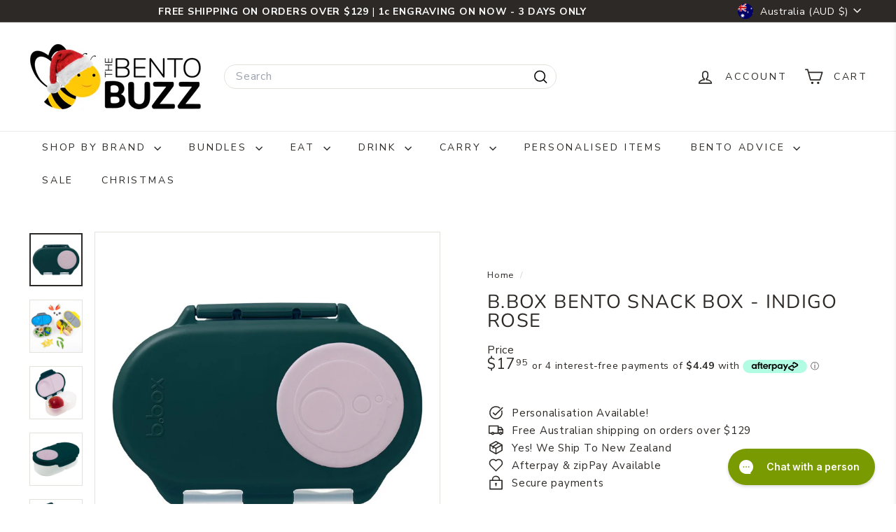

--- FILE ---
content_type: text/html; charset=utf-8
request_url: https://thebentobuzz.com.au/products/b-box-whole-foods-bento-snack-box-indigo-rose
body_size: 113603
content:
<!doctype html>
<html class="no-js" lang="en" dir="ltr">
  <head>
    <meta charset="utf-8">
    <meta http-equiv="X-UA-Compatible" content="IE=edge,chrome=1">
    <meta name="viewport" content="width=device-width,initial-scale=1">
    <meta name="theme-color" content="#ffeb99">
    <link rel="canonical" href="https://thebentobuzz.com.au/products/b-box-whole-foods-bento-snack-box-indigo-rose">
    <link rel="preconnect" href="https://fonts.shopifycdn.com" crossorigin>
    <link rel="dns-prefetch" href="https://ajax.googleapis.com">
    <link rel="dns-prefetch" href="https://maps.googleapis.com">
    <link rel="dns-prefetch" href="https://maps.gstatic.com"><link rel="shortcut icon" href="//thebentobuzz.com.au/cdn/shop/files/2137-SH-TheBentoBuzz-Favicon-64x64_32x32.png?v=1683249701" type="image/png">
<title>b.box Bento Snack Box - Indigo Rose &ndash; The Bento Buzz</title>
<meta name="description" content="Shop now for bbox Whole Foods Bento Snack Boxes, Lunch Boxes, Drink Bottles, Food Jars and Reusable Cutlery. Afterpay &amp; LatitudePay available.">
<meta property="og:site_name" content="The Bento Buzz">
<meta property="og:url" content="https://thebentobuzz.com.au/products/b-box-whole-foods-bento-snack-box-indigo-rose">
<meta property="og:title" content="b.box Bento Snack Box - Indigo Rose">
<meta property="og:type" content="product">
<meta property="og:description" content="Shop now for bbox Whole Foods Bento Snack Boxes, Lunch Boxes, Drink Bottles, Food Jars and Reusable Cutlery. Afterpay &amp; LatitudePay available."><meta property="og:image" content="http://thebentobuzz.com.au/cdn/shop/products/bboxsnackboxbentobuzz_4.png?v=1609465652">
  <meta property="og:image:secure_url" content="https://thebentobuzz.com.au/cdn/shop/products/bboxsnackboxbentobuzz_4.png?v=1609465652">
  <meta property="og:image:width" content="2000">
  <meta property="og:image:height" content="2000"><meta name="twitter:site" content="@">
<meta name="twitter:card" content="summary_large_image">
<meta name="twitter:title" content="b.box Bento Snack Box - Indigo Rose">
<meta name="twitter:description" content="Shop now for bbox Whole Foods Bento Snack Boxes, Lunch Boxes, Drink Bottles, Food Jars and Reusable Cutlery. Afterpay &amp; LatitudePay available.">

<style data-shopify>@font-face {
  font-family: Nunito;
  font-weight: 400;
  font-style: normal;
  font-display: swap;
  src: url("//thebentobuzz.com.au/cdn/fonts/nunito/nunito_n4.fc49103dc396b42cae9460289072d384b6c6eb63.woff2") format("woff2"),
       url("//thebentobuzz.com.au/cdn/fonts/nunito/nunito_n4.5d26d13beeac3116db2479e64986cdeea4c8fbdd.woff") format("woff");
}

  @font-face {
  font-family: "Nunito Sans";
  font-weight: 400;
  font-style: normal;
  font-display: swap;
  src: url("//thebentobuzz.com.au/cdn/fonts/nunito_sans/nunitosans_n4.0276fe080df0ca4e6a22d9cb55aed3ed5ba6b1da.woff2") format("woff2"),
       url("//thebentobuzz.com.au/cdn/fonts/nunito_sans/nunitosans_n4.b4964bee2f5e7fd9c3826447e73afe2baad607b7.woff") format("woff");
}


  @font-face {
  font-family: "Nunito Sans";
  font-weight: 600;
  font-style: normal;
  font-display: swap;
  src: url("//thebentobuzz.com.au/cdn/fonts/nunito_sans/nunitosans_n6.6e9464eba570101a53130c8130a9e17a8eb55c21.woff2") format("woff2"),
       url("//thebentobuzz.com.au/cdn/fonts/nunito_sans/nunitosans_n6.25a0ac0c0a8a26038c7787054dd6058dfbc20fa8.woff") format("woff");
}

  @font-face {
  font-family: "Nunito Sans";
  font-weight: 400;
  font-style: italic;
  font-display: swap;
  src: url("//thebentobuzz.com.au/cdn/fonts/nunito_sans/nunitosans_i4.6e408730afac1484cf297c30b0e67c86d17fc586.woff2") format("woff2"),
       url("//thebentobuzz.com.au/cdn/fonts/nunito_sans/nunitosans_i4.c9b6dcbfa43622b39a5990002775a8381942ae38.woff") format("woff");
}

  @font-face {
  font-family: "Nunito Sans";
  font-weight: 600;
  font-style: italic;
  font-display: swap;
  src: url("//thebentobuzz.com.au/cdn/fonts/nunito_sans/nunitosans_i6.e62a4aa1de9af615155fca680231620b75369d24.woff2") format("woff2"),
       url("//thebentobuzz.com.au/cdn/fonts/nunito_sans/nunitosans_i6.84ec3dfef4c401afbcd538286a9d65b772072e4b.woff") format("woff");
}

</style><link href="//thebentobuzz.com.au/cdn/shop/t/49/assets/components.css?v=43712827778144619181749505146" rel="stylesheet" type="text/css" media="all" />

<style data-shopify>:root {
    --color-body: #ffffff;
    --color-body-alpha-005: rgba(255, 255, 255, 0.05);
    --color-body-dim: #f2f2f2;

    --color-border: #e4e2dc;

    --color-button-primary: #ffeb99;
    --color-button-primary-light: #fff5cc;
    --color-button-primary-dim: #ffe680;
    --color-button-primary-text: #2d2926;

    --color-cart-dot: #c7d49a;
    --color-cart-dot-text: #fff;

    --color-footer: #2d2926;
    --color-footer-border: #ffeb99;
    --color-footer-text: #fff;

    --color-link: #2d2926;

    --color-modal-bg: rgba(15, 15, 15, 0.6);

    --color-nav: #ffffff;
    --color-nav-search: #ffffff;
    --color-nav-text: #2d2926;

    --color-price: #2d2926;

    --color-sale-tag: #e62121;
    --color-sale-tag-text: #ffffff;

    --color-scheme-1-text: #2d2926;
    --color-scheme-1-bg: #ffeb99;
    --color-scheme-2-text: #2d2926;
    --color-scheme-2-bg: #ffcd00;
    --color-scheme-3-text: #ffcd00;
    --color-scheme-3-bg: #0f0f0f;

    --color-text-body: #2d2926;
    --color-text-body-alpha-005: rgba(45, 41, 38, 0.05);
    --color-text-body-alpha-008: rgba(45, 41, 38, 0.08);
    --color-text-savings: #7a9a01;

    --color-toolbar: #2d2926;
    --color-toolbar-text: #ffffff;

    --url-ico-select: url(//thebentobuzz.com.au/cdn/shop/t/49/assets/ico-select.svg);
    --url-swirl-svg: url(//thebentobuzz.com.au/cdn/shop/t/49/assets/swirl.svg);

    --header-padding-bottom: 0;

    --page-top-padding: 35px;
    --page-narrow: 780px;
    --page-width-padding: 40px;
    --grid-gutter: 22px;
    --index-section-padding: 60px;
    --section-header-bottom: 40px;
    --collapsible-icon-width: 12px;

    --size-chart-margin: 30px 0;
    --size-chart-icon-margin: 5px;

    --newsletter-reminder-padding: 20px 30px 20px 25px;

    --text-frame-margin: 10px;

    /*Shop Pay Installments*/
    --color-body-text: #2d2926;
    --color-body: #ffffff;
    --color-bg: #ffffff;

    --type-header-primary: Nunito;
    --type-header-fallback: sans-serif;
    --type-header-size: 32px;
    --type-header-weight: 400;
    --type-header-line-height: 1;
    --type-header-spacing: 0.05em;

    
      --type-header-transform: uppercase;
    

    --type-base-primary:"Nunito Sans";
    --type-base-fallback:sans-serif;
    --type-base-size: 15px;
    --type-base-weight: 400;
    --type-base-spacing: 0.05em;
    --type-base-line-height: 1.1;

    --color-small-image-bg: #ffffff;
    --color-small-image-bg-dark: #f7f7f7;
    --color-large-image-bg: #0f0f0f;
    --color-large-image-bg-light: #303030;

    --icon-stroke-width: 4px;
    --icon-stroke-line-join: round;

    
      --button-radius: 50px;
      --button-padding: 11px 25px;
    

    
      --roundness: 20px;
    

    
      --grid-thickness: 0;
    

    --product-tile-margin: 10%;
    --collection-tile-margin: 0%;

    --swatch-size: 40px;

    
      --swatch-border-radius: 50%;
    
  }

  @media screen and (max-width: 768px) {
    :root {
      --page-top-padding: 15px;
      --page-narrow: 330px;
      --page-width-padding: 17px;
      --grid-gutter: 16px;
      --index-section-padding: 40px;
      --section-header-bottom: 25px;
      --collapsible-icon-width: 10px;
      --text-frame-margin: 7px;
      --type-base-size: 13px;

      
        --roundness: 15px;
        --button-padding: 9px 25px;
      
    }
  }</style><link href="//thebentobuzz.com.au/cdn/shop/t/49/assets/overrides.css?v=22777653670148856341749505171" rel="stylesheet" type="text/css" media="all" />
<style data-shopify>:root {
        --product-grid-padding: 12px;
      }</style><script async crossorigin fetchpriority="high" src="/cdn/shopifycloud/importmap-polyfill/es-modules-shim.2.4.0.js"></script>
<script>
      document.documentElement.className = document.documentElement.className.replace('no-js', 'js');

      window.theme = window.theme || {};

      theme.settings = {
        themeName: 'Expanse',
        themeVersion: '6.0.0', // x-release-please-version
      };
    </script><script type="importmap">
{
  "imports": {
    "@archetype-themes/custom-elements/base-media": "//thebentobuzz.com.au/cdn/shop/t/49/assets/base-media.js?v=180215418933095669231749505132",
    "@archetype-themes/custom-elements/disclosure": "//thebentobuzz.com.au/cdn/shop/t/49/assets/disclosure.js?v=182459945533096787091749505148",
    "@archetype-themes/custom-elements/header-search": "//thebentobuzz.com.au/cdn/shop/t/49/assets/header-search.js?v=14790263600647437351749505157",
    "@archetype-themes/custom-elements/product-recommendations": "//thebentobuzz.com.au/cdn/shop/t/49/assets/product-recommendations.js?v=76410797257285949611749505182",
    "@archetype-themes/custom-elements/swatches": "//thebentobuzz.com.au/cdn/shop/t/49/assets/swatches.js?v=115748111205220542111749505202",
    "@archetype-themes/custom-elements/theme-element": "//thebentobuzz.com.au/cdn/shop/t/49/assets/theme-element.js?v=23783870107938227301749505214",
    "@archetype-themes/modules/cart-form": "//thebentobuzz.com.au/cdn/shop/t/49/assets/cart-form.js?v=112467115607385685851749505137",
    "@archetype-themes/modules/clone-footer": "//thebentobuzz.com.au/cdn/shop/t/49/assets/clone-footer.js?v=65189253863211222311749505142",
    "@archetype-themes/modules/collection-sidebar": "//thebentobuzz.com.au/cdn/shop/t/49/assets/collection-sidebar.js?v=1325888889692973131749505145",
    "@archetype-themes/modules/drawers": "//thebentobuzz.com.au/cdn/shop/t/49/assets/drawers.js?v=133655453772475736011749505149",
    "@archetype-themes/modules/modal": "//thebentobuzz.com.au/cdn/shop/t/49/assets/modal.js?v=158707362359803246971749505167",
    "@archetype-themes/modules/nav-dropdown": "//thebentobuzz.com.au/cdn/shop/t/49/assets/nav-dropdown.js?v=161891049847192907061749505169",
    "@archetype-themes/modules/photoswipe": "//thebentobuzz.com.au/cdn/shop/t/49/assets/photoswipe.js?v=26893319410327140681749505176",
    "@archetype-themes/modules/slideshow": "//thebentobuzz.com.au/cdn/shop/t/49/assets/slideshow.js?v=126977017077271715931749505198",
    "@archetype-themes/utils/a11y": "//thebentobuzz.com.au/cdn/shop/t/49/assets/a11y.js?v=42141139595583154601749505127",
    "@archetype-themes/utils/ajax-renderer": "//thebentobuzz.com.au/cdn/shop/t/49/assets/ajax-renderer.js?v=17957378971572593961749505128",
    "@archetype-themes/utils/currency": "//thebentobuzz.com.au/cdn/shop/t/49/assets/currency.js?v=93335643952206747231749505147",
    "@archetype-themes/utils/events": "//thebentobuzz.com.au/cdn/shop/t/49/assets/events.js?v=41484686344495800011749505151",
    "@archetype-themes/utils/product-loader": "//thebentobuzz.com.au/cdn/shop/t/49/assets/product-loader.js?v=71947287259713254281749505181",
    "@archetype-themes/utils/resource-loader": "//thebentobuzz.com.au/cdn/shop/t/49/assets/resource-loader.js?v=81301169148003274841749505185",
    "@archetype-themes/utils/storage": "//thebentobuzz.com.au/cdn/shop/t/49/assets/storage.js?v=165714144265540632071749505201",
    "@archetype-themes/utils/theme-editor-event-handler-mixin": "//thebentobuzz.com.au/cdn/shop/t/49/assets/theme-editor-event-handler-mixin.js?v=114462069356338668731749505213",
    "@archetype-themes/utils/utils": "//thebentobuzz.com.au/cdn/shop/t/49/assets/utils.js?v=117964846174238173191749505219",
    "@archetype-themes/vendors/flickity": "//thebentobuzz.com.au/cdn/shop/t/49/assets/flickity.js?v=180040601754775719741749505152",
    "@archetype-themes/vendors/flickity-fade": "//thebentobuzz.com.au/cdn/shop/t/49/assets/flickity-fade.js?v=7618156608010510071749505152",
    "@archetype-themes/vendors/in-view": "//thebentobuzz.com.au/cdn/shop/t/49/assets/in-view.js?v=158303221847540477331749505160",
    "@archetype-themes/vendors/photoswipe-ui-default.min": "//thebentobuzz.com.au/cdn/shop/t/49/assets/photoswipe-ui-default.min.js?v=153569421128418950921749505176",
    "@archetype-themes/vendors/photoswipe.min": "//thebentobuzz.com.au/cdn/shop/t/49/assets/photoswipe.min.js?v=159595140210348923361749505177",
    "components/add-to-cart": "//thebentobuzz.com.au/cdn/shop/t/49/assets/add-to-cart.js?v=157761415605003885381749505127",
    "components/announcement-bar": "//thebentobuzz.com.au/cdn/shop/t/49/assets/announcement-bar.js?v=121029201872210647121749505130",
    "components/block-buy-buttons": "//thebentobuzz.com.au/cdn/shop/t/49/assets/block-buy-buttons.js?v=56380689241029412871749505133",
    "components/block-price": "//thebentobuzz.com.au/cdn/shop/t/49/assets/block-price.js?v=174793000406617112591749505134",
    "components/block-variant-picker": "//thebentobuzz.com.au/cdn/shop/t/49/assets/block-variant-picker.js?v=100675464509634971691749505136",
    "components/cart-note": "//thebentobuzz.com.au/cdn/shop/t/49/assets/cart-note.js?v=56198602689862001351749505137",
    "components/close-cart": "//thebentobuzz.com.au/cdn/shop/t/49/assets/close-cart.js?v=122851508247342011791749505143",
    "components/collapsible": "//thebentobuzz.com.au/cdn/shop/t/49/assets/collapsible.js?v=177773173634684916621749505144",
    "components/collection-mobile-filters": "//thebentobuzz.com.au/cdn/shop/t/49/assets/collection-mobile-filters.js?v=141085733159431533581749505144",
    "components/gift-card-recipient-form": "//thebentobuzz.com.au/cdn/shop/t/49/assets/gift-card-recipient-form.js?v=25114532869471163621749505153",
    "components/header-cart-drawer": "//thebentobuzz.com.au/cdn/shop/t/49/assets/header-cart-drawer.js?v=10438076937880405391749505155",
    "components/header-drawer": "//thebentobuzz.com.au/cdn/shop/t/49/assets/header-drawer.js?v=12194218155632391321749505155",
    "components/header-mobile-nav": "//thebentobuzz.com.au/cdn/shop/t/49/assets/header-mobile-nav.js?v=77324086688366174111749505156",
    "components/header-nav": "//thebentobuzz.com.au/cdn/shop/t/49/assets/header-nav.js?v=134448756228213604281749505156",
    "components/item-grid": "//thebentobuzz.com.au/cdn/shop/t/49/assets/item-grid.js?v=109905781791598941741749505162",
    "components/map": "//thebentobuzz.com.au/cdn/shop/t/49/assets/map.js?v=113321260895345124881749505165",
    "components/model-media": "//thebentobuzz.com.au/cdn/shop/t/49/assets/model-media.js?v=72293555598817173731749505168",
    "components/newsletter-reminder": "//thebentobuzz.com.au/cdn/shop/t/49/assets/newsletter-reminder.js?v=35744343425145152751749505169",
    "components/parallax-image": "//thebentobuzz.com.au/cdn/shop/t/49/assets/parallax-image.js?v=59188309605188605141749505173",
    "components/predictive-search": "//thebentobuzz.com.au/cdn/shop/t/49/assets/predictive-search.js?v=165210660372665716981749505179",
    "components/price-range": "//thebentobuzz.com.au/cdn/shop/t/49/assets/price-range.js?v=87243038936141742371749505179",
    "components/product-images": "//thebentobuzz.com.au/cdn/shop/t/49/assets/product-images.js?v=101208797313625026491749505180",
    "components/product-inventory": "//thebentobuzz.com.au/cdn/shop/t/49/assets/product-inventory.js?v=69607211263097186841749505181",
    "components/quantity-selector": "//thebentobuzz.com.au/cdn/shop/t/49/assets/quantity-selector.js?v=29811676615099985201749505183",
    "components/quick-add": "//thebentobuzz.com.au/cdn/shop/t/49/assets/quick-add.js?v=112070224713420499361749505184",
    "components/quick-shop": "//thebentobuzz.com.au/cdn/shop/t/49/assets/quick-shop.js?v=169214600794817870211749505184",
    "components/rte": "//thebentobuzz.com.au/cdn/shop/t/49/assets/rte.js?v=175428553801475883871749505187",
    "components/section-advanced-accordion": "//thebentobuzz.com.au/cdn/shop/t/49/assets/section-advanced-accordion.js?v=172994900201510659141749505188",
    "components/section-age-verification-popup": "//thebentobuzz.com.au/cdn/shop/t/49/assets/section-age-verification-popup.js?v=133696332194319723851749505188",
    "components/section-background-image-text": "//thebentobuzz.com.au/cdn/shop/t/49/assets/section-background-image-text.js?v=21722524035606903071749505189",
    "components/section-collection-header": "//thebentobuzz.com.au/cdn/shop/t/49/assets/section-collection-header.js?v=38468508189529151931749505189",
    "components/section-countdown": "//thebentobuzz.com.au/cdn/shop/t/49/assets/section-countdown.js?v=75237863181774550081749505190",
    "components/section-footer": "//thebentobuzz.com.au/cdn/shop/t/49/assets/section-footer.js?v=148713697742347807881749505190",
    "components/section-header": "//thebentobuzz.com.au/cdn/shop/t/49/assets/section-header.js?v=146891184291599232001749505190",
    "components/section-hotspots": "//thebentobuzz.com.au/cdn/shop/t/49/assets/section-hotspots.js?v=123038301200020945031749505191",
    "components/section-image-compare": "//thebentobuzz.com.au/cdn/shop/t/49/assets/section-image-compare.js?v=84708806597935999591749505191",
    "components/section-main-addresses": "//thebentobuzz.com.au/cdn/shop/t/49/assets/section-main-addresses.js?v=38269558316828166111749505192",
    "components/section-main-cart": "//thebentobuzz.com.au/cdn/shop/t/49/assets/section-main-cart.js?v=104282612614769570861749505192",
    "components/section-main-login": "//thebentobuzz.com.au/cdn/shop/t/49/assets/section-main-login.js?v=141583384861984065451749505193",
    "components/section-more-products-vendor": "//thebentobuzz.com.au/cdn/shop/t/49/assets/section-more-products-vendor.js?v=139037179476081649891749505194",
    "components/section-newsletter-popup": "//thebentobuzz.com.au/cdn/shop/t/49/assets/section-newsletter-popup.js?v=14748164573072822331749505194",
    "components/section-password-header": "//thebentobuzz.com.au/cdn/shop/t/49/assets/section-password-header.js?v=180461259096248157561749505194",
    "components/section-recently-viewed": "//thebentobuzz.com.au/cdn/shop/t/49/assets/section-recently-viewed.js?v=55908193119123770971749505195",
    "components/section-testimonials": "//thebentobuzz.com.au/cdn/shop/t/49/assets/section-testimonials.js?v=1105492954700041671749505195",
    "components/store-availability": "//thebentobuzz.com.au/cdn/shop/t/49/assets/store-availability.js?v=3599424513449990531749505201",
    "components/theme-editor": "//thebentobuzz.com.au/cdn/shop/t/49/assets/theme-editor.js?v=7962243367912863361749505214",
    "components/toggle-cart": "//thebentobuzz.com.au/cdn/shop/t/49/assets/toggle-cart.js?v=38431333347854231931749505216",
    "components/toggle-menu": "//thebentobuzz.com.au/cdn/shop/t/49/assets/toggle-menu.js?v=184417730195572818991749505216",
    "components/toggle-search": "//thebentobuzz.com.au/cdn/shop/t/49/assets/toggle-search.js?v=152152935064256525541749505216",
    "components/tool-tip": "//thebentobuzz.com.au/cdn/shop/t/49/assets/tool-tip.js?v=111952048857288946281749505217",
    "components/tool-tip-trigger": "//thebentobuzz.com.au/cdn/shop/t/49/assets/tool-tip-trigger.js?v=51579085798980736711749505217",
    "components/variant-sku": "//thebentobuzz.com.au/cdn/shop/t/49/assets/variant-sku.js?v=181636493864733257641749505219",
    "components/video-media": "//thebentobuzz.com.au/cdn/shop/t/49/assets/video-media.js?v=117747228584985477391749505220",
    "nouislider": "//thebentobuzz.com.au/cdn/shop/t/49/assets/nouislider.js?v=100438778919154896961749505170"
  }
}
</script>
<script>
  if (!(HTMLScriptElement.supports && HTMLScriptElement.supports('importmap'))) {
    const el = document.createElement('script')
    el.async = true
    el.src = "//thebentobuzz.com.au/cdn/shop/t/49/assets/es-module-shims.min.js?v=3197203922110785981749505150"
    document.head.appendChild(el)
  }
</script>

<script type="module" src="//thebentobuzz.com.au/cdn/shop/t/49/assets/is-land.min.js?v=92343381495565747271749505161"></script>



<script type="module">
  try {
    const importMap = document.querySelector('script[type="importmap"]')
    const importMapJson = JSON.parse(importMap.textContent)
    const importMapModules = Object.values(importMapJson.imports)
    for (let i = 0; i < importMapModules.length; i++) {
      const link = document.createElement('link')
      link.rel = 'modulepreload'
      link.href = importMapModules[i]
      document.head.appendChild(link)
    }
  } catch (e) {
    console.error(e)
  }
</script>

<script>window.performance && window.performance.mark && window.performance.mark('shopify.content_for_header.start');</script><meta name="google-site-verification" content="dmL2h8OOHacQKE49LDxDyGiv9fP5Z8qYdDxt3_DBVCM">
<meta name="facebook-domain-verification" content="9h1j0xbaidavo9bqyzbv722jvv4dqw">
<meta id="shopify-digital-wallet" name="shopify-digital-wallet" content="/21987965/digital_wallets/dialog">
<meta name="shopify-checkout-api-token" content="73b9f7e333a63d578938fb9c96aa5b8c">
<meta id="in-context-paypal-metadata" data-shop-id="21987965" data-venmo-supported="false" data-environment="production" data-locale="en_US" data-paypal-v4="true" data-currency="AUD">
<link rel="alternate" type="application/json+oembed" href="https://thebentobuzz.com.au/products/b-box-whole-foods-bento-snack-box-indigo-rose.oembed">
<script async="async" src="/checkouts/internal/preloads.js?locale=en-AU"></script>
<link rel="preconnect" href="https://shop.app" crossorigin="anonymous">
<script async="async" src="https://shop.app/checkouts/internal/preloads.js?locale=en-AU&shop_id=21987965" crossorigin="anonymous"></script>
<script id="apple-pay-shop-capabilities" type="application/json">{"shopId":21987965,"countryCode":"AU","currencyCode":"AUD","merchantCapabilities":["supports3DS"],"merchantId":"gid:\/\/shopify\/Shop\/21987965","merchantName":"The Bento Buzz","requiredBillingContactFields":["postalAddress","email","phone"],"requiredShippingContactFields":["postalAddress","email","phone"],"shippingType":"shipping","supportedNetworks":["visa","masterCard","amex","jcb"],"total":{"type":"pending","label":"The Bento Buzz","amount":"1.00"},"shopifyPaymentsEnabled":true,"supportsSubscriptions":true}</script>
<script id="shopify-features" type="application/json">{"accessToken":"73b9f7e333a63d578938fb9c96aa5b8c","betas":["rich-media-storefront-analytics"],"domain":"thebentobuzz.com.au","predictiveSearch":true,"shopId":21987965,"locale":"en"}</script>
<script>var Shopify = Shopify || {};
Shopify.shop = "the-bento-buzz.myshopify.com";
Shopify.locale = "en";
Shopify.currency = {"active":"AUD","rate":"1.0"};
Shopify.country = "AU";
Shopify.theme = {"name":"Current Jun 25 ","id":152226529500,"schema_name":"Expanse","schema_version":"6.0.0","theme_store_id":902,"role":"main"};
Shopify.theme.handle = "null";
Shopify.theme.style = {"id":null,"handle":null};
Shopify.cdnHost = "thebentobuzz.com.au/cdn";
Shopify.routes = Shopify.routes || {};
Shopify.routes.root = "/";</script>
<script type="module">!function(o){(o.Shopify=o.Shopify||{}).modules=!0}(window);</script>
<script>!function(o){function n(){var o=[];function n(){o.push(Array.prototype.slice.apply(arguments))}return n.q=o,n}var t=o.Shopify=o.Shopify||{};t.loadFeatures=n(),t.autoloadFeatures=n()}(window);</script>
<script>
  window.ShopifyPay = window.ShopifyPay || {};
  window.ShopifyPay.apiHost = "shop.app\/pay";
  window.ShopifyPay.redirectState = null;
</script>
<script id="shop-js-analytics" type="application/json">{"pageType":"product"}</script>
<script defer="defer" async type="module" src="//thebentobuzz.com.au/cdn/shopifycloud/shop-js/modules/v2/client.init-shop-cart-sync_Bc8-qrdt.en.esm.js"></script>
<script defer="defer" async type="module" src="//thebentobuzz.com.au/cdn/shopifycloud/shop-js/modules/v2/chunk.common_CmNk3qlo.esm.js"></script>
<script type="module">
  await import("//thebentobuzz.com.au/cdn/shopifycloud/shop-js/modules/v2/client.init-shop-cart-sync_Bc8-qrdt.en.esm.js");
await import("//thebentobuzz.com.au/cdn/shopifycloud/shop-js/modules/v2/chunk.common_CmNk3qlo.esm.js");

  window.Shopify.SignInWithShop?.initShopCartSync?.({"fedCMEnabled":true,"windoidEnabled":true});

</script>
<script>
  window.Shopify = window.Shopify || {};
  if (!window.Shopify.featureAssets) window.Shopify.featureAssets = {};
  window.Shopify.featureAssets['shop-js'] = {"shop-cart-sync":["modules/v2/client.shop-cart-sync_DOpY4EW0.en.esm.js","modules/v2/chunk.common_CmNk3qlo.esm.js"],"init-fed-cm":["modules/v2/client.init-fed-cm_D2vsy40D.en.esm.js","modules/v2/chunk.common_CmNk3qlo.esm.js"],"shop-button":["modules/v2/client.shop-button_CI-s0xGZ.en.esm.js","modules/v2/chunk.common_CmNk3qlo.esm.js"],"shop-toast-manager":["modules/v2/client.shop-toast-manager_Cx0C6may.en.esm.js","modules/v2/chunk.common_CmNk3qlo.esm.js"],"init-windoid":["modules/v2/client.init-windoid_CXNAd0Cm.en.esm.js","modules/v2/chunk.common_CmNk3qlo.esm.js"],"init-shop-email-lookup-coordinator":["modules/v2/client.init-shop-email-lookup-coordinator_B9mmbKi4.en.esm.js","modules/v2/chunk.common_CmNk3qlo.esm.js"],"shop-cash-offers":["modules/v2/client.shop-cash-offers_CL9Nay2h.en.esm.js","modules/v2/chunk.common_CmNk3qlo.esm.js","modules/v2/chunk.modal_CvhjeixQ.esm.js"],"avatar":["modules/v2/client.avatar_BTnouDA3.en.esm.js"],"init-shop-cart-sync":["modules/v2/client.init-shop-cart-sync_Bc8-qrdt.en.esm.js","modules/v2/chunk.common_CmNk3qlo.esm.js"],"init-customer-accounts-sign-up":["modules/v2/client.init-customer-accounts-sign-up_C7zhr03q.en.esm.js","modules/v2/client.shop-login-button_BbMx65lK.en.esm.js","modules/v2/chunk.common_CmNk3qlo.esm.js","modules/v2/chunk.modal_CvhjeixQ.esm.js"],"pay-button":["modules/v2/client.pay-button_Bhm3077V.en.esm.js","modules/v2/chunk.common_CmNk3qlo.esm.js"],"init-shop-for-new-customer-accounts":["modules/v2/client.init-shop-for-new-customer-accounts_rLbLSDTe.en.esm.js","modules/v2/client.shop-login-button_BbMx65lK.en.esm.js","modules/v2/chunk.common_CmNk3qlo.esm.js","modules/v2/chunk.modal_CvhjeixQ.esm.js"],"init-customer-accounts":["modules/v2/client.init-customer-accounts_DkVf8Jdu.en.esm.js","modules/v2/client.shop-login-button_BbMx65lK.en.esm.js","modules/v2/chunk.common_CmNk3qlo.esm.js","modules/v2/chunk.modal_CvhjeixQ.esm.js"],"shop-login-button":["modules/v2/client.shop-login-button_BbMx65lK.en.esm.js","modules/v2/chunk.common_CmNk3qlo.esm.js","modules/v2/chunk.modal_CvhjeixQ.esm.js"],"shop-follow-button":["modules/v2/client.shop-follow-button_B-omSWeu.en.esm.js","modules/v2/chunk.common_CmNk3qlo.esm.js","modules/v2/chunk.modal_CvhjeixQ.esm.js"],"lead-capture":["modules/v2/client.lead-capture_DZQFWrYz.en.esm.js","modules/v2/chunk.common_CmNk3qlo.esm.js","modules/v2/chunk.modal_CvhjeixQ.esm.js"],"checkout-modal":["modules/v2/client.checkout-modal_Fp9GouFF.en.esm.js","modules/v2/chunk.common_CmNk3qlo.esm.js","modules/v2/chunk.modal_CvhjeixQ.esm.js"],"shop-login":["modules/v2/client.shop-login_B9KWmZaW.en.esm.js","modules/v2/chunk.common_CmNk3qlo.esm.js","modules/v2/chunk.modal_CvhjeixQ.esm.js"],"payment-terms":["modules/v2/client.payment-terms_Bl_bs7GP.en.esm.js","modules/v2/chunk.common_CmNk3qlo.esm.js","modules/v2/chunk.modal_CvhjeixQ.esm.js"]};
</script>
<script>(function() {
  var isLoaded = false;
  function asyncLoad() {
    if (isLoaded) return;
    isLoaded = true;
    var urls = ["\/\/www.powr.io\/powr.js?powr-token=the-bento-buzz.myshopify.com\u0026external-type=shopify\u0026shop=the-bento-buzz.myshopify.com","https:\/\/static.affiliatly.com\/shopify\/v3\/shopify.js?affiliatly_code=AF-1017119\u0026shop=the-bento-buzz.myshopify.com","https:\/\/cdn.hextom.com\/js\/quickannouncementbar.js?shop=the-bento-buzz.myshopify.com"];
    for (var i = 0; i < urls.length; i++) {
      var s = document.createElement('script');
      s.type = 'text/javascript';
      s.async = true;
      s.src = urls[i];
      var x = document.getElementsByTagName('script')[0];
      x.parentNode.insertBefore(s, x);
    }
  };
  if(window.attachEvent) {
    window.attachEvent('onload', asyncLoad);
  } else {
    window.addEventListener('load', asyncLoad, false);
  }
})();</script>
<script id="__st">var __st={"a":21987965,"offset":36000,"reqid":"d586e465-0c25-4b43-a80e-8f2ecd3797d6-1762483868","pageurl":"thebentobuzz.com.au\/products\/b-box-whole-foods-bento-snack-box-indigo-rose","u":"c8ad2a4aaf80","p":"product","rtyp":"product","rid":6166346399943};</script>
<script>window.ShopifyPaypalV4VisibilityTracking = true;</script>
<script id="captcha-bootstrap">!function(){'use strict';const t='contact',e='account',n='new_comment',o=[[t,t],['blogs',n],['comments',n],[t,'customer']],c=[[e,'customer_login'],[e,'guest_login'],[e,'recover_customer_password'],[e,'create_customer']],r=t=>t.map((([t,e])=>`form[action*='/${t}']:not([data-nocaptcha='true']) input[name='form_type'][value='${e}']`)).join(','),a=t=>()=>t?[...document.querySelectorAll(t)].map((t=>t.form)):[];function s(){const t=[...o],e=r(t);return a(e)}const i='password',u='form_key',d=['recaptcha-v3-token','g-recaptcha-response','h-captcha-response',i],f=()=>{try{return window.sessionStorage}catch{return}},m='__shopify_v',_=t=>t.elements[u];function p(t,e,n=!1){try{const o=window.sessionStorage,c=JSON.parse(o.getItem(e)),{data:r}=function(t){const{data:e,action:n}=t;return t[m]||n?{data:e,action:n}:{data:t,action:n}}(c);for(const[e,n]of Object.entries(r))t.elements[e]&&(t.elements[e].value=n);n&&o.removeItem(e)}catch(o){console.error('form repopulation failed',{error:o})}}const l='form_type',E='cptcha';function T(t){t.dataset[E]=!0}const w=window,h=w.document,L='Shopify',v='ce_forms',y='captcha';let A=!1;((t,e)=>{const n=(g='f06e6c50-85a8-45c8-87d0-21a2b65856fe',I='https://cdn.shopify.com/shopifycloud/storefront-forms-hcaptcha/ce_storefront_forms_captcha_hcaptcha.v1.5.2.iife.js',D={infoText:'Protected by hCaptcha',privacyText:'Privacy',termsText:'Terms'},(t,e,n)=>{const o=w[L][v],c=o.bindForm;if(c)return c(t,g,e,D).then(n);var r;o.q.push([[t,g,e,D],n]),r=I,A||(h.body.append(Object.assign(h.createElement('script'),{id:'captcha-provider',async:!0,src:r})),A=!0)});var g,I,D;w[L]=w[L]||{},w[L][v]=w[L][v]||{},w[L][v].q=[],w[L][y]=w[L][y]||{},w[L][y].protect=function(t,e){n(t,void 0,e),T(t)},Object.freeze(w[L][y]),function(t,e,n,w,h,L){const[v,y,A,g]=function(t,e,n){const i=e?o:[],u=t?c:[],d=[...i,...u],f=r(d),m=r(i),_=r(d.filter((([t,e])=>n.includes(e))));return[a(f),a(m),a(_),s()]}(w,h,L),I=t=>{const e=t.target;return e instanceof HTMLFormElement?e:e&&e.form},D=t=>v().includes(t);t.addEventListener('submit',(t=>{const e=I(t);if(!e)return;const n=D(e)&&!e.dataset.hcaptchaBound&&!e.dataset.recaptchaBound,o=_(e),c=g().includes(e)&&(!o||!o.value);(n||c)&&t.preventDefault(),c&&!n&&(function(t){try{if(!f())return;!function(t){const e=f();if(!e)return;const n=_(t);if(!n)return;const o=n.value;o&&e.removeItem(o)}(t);const e=Array.from(Array(32),(()=>Math.random().toString(36)[2])).join('');!function(t,e){_(t)||t.append(Object.assign(document.createElement('input'),{type:'hidden',name:u})),t.elements[u].value=e}(t,e),function(t,e){const n=f();if(!n)return;const o=[...t.querySelectorAll(`input[type='${i}']`)].map((({name:t})=>t)),c=[...d,...o],r={};for(const[a,s]of new FormData(t).entries())c.includes(a)||(r[a]=s);n.setItem(e,JSON.stringify({[m]:1,action:t.action,data:r}))}(t,e)}catch(e){console.error('failed to persist form',e)}}(e),e.submit())}));const S=(t,e)=>{t&&!t.dataset[E]&&(n(t,e.some((e=>e===t))),T(t))};for(const o of['focusin','change'])t.addEventListener(o,(t=>{const e=I(t);D(e)&&S(e,y())}));const B=e.get('form_key'),M=e.get(l),P=B&&M;t.addEventListener('DOMContentLoaded',(()=>{const t=y();if(P)for(const e of t)e.elements[l].value===M&&p(e,B);[...new Set([...A(),...v().filter((t=>'true'===t.dataset.shopifyCaptcha))])].forEach((e=>S(e,t)))}))}(h,new URLSearchParams(w.location.search),n,t,e,['guest_login'])})(!0,!0)}();</script>
<script integrity="sha256-52AcMU7V7pcBOXWImdc/TAGTFKeNjmkeM1Pvks/DTgc=" data-source-attribution="shopify.loadfeatures" defer="defer" src="//thebentobuzz.com.au/cdn/shopifycloud/storefront/assets/storefront/load_feature-81c60534.js" crossorigin="anonymous"></script>
<script crossorigin="anonymous" defer="defer" src="//thebentobuzz.com.au/cdn/shopifycloud/storefront/assets/shopify_pay/storefront-65b4c6d7.js?v=20250812"></script>
<script data-source-attribution="shopify.dynamic_checkout.dynamic.init">var Shopify=Shopify||{};Shopify.PaymentButton=Shopify.PaymentButton||{isStorefrontPortableWallets:!0,init:function(){window.Shopify.PaymentButton.init=function(){};var t=document.createElement("script");t.src="https://thebentobuzz.com.au/cdn/shopifycloud/portable-wallets/latest/portable-wallets.en.js",t.type="module",document.head.appendChild(t)}};
</script>
<script data-source-attribution="shopify.dynamic_checkout.buyer_consent">
  function portableWalletsHideBuyerConsent(e){var t=document.getElementById("shopify-buyer-consent"),n=document.getElementById("shopify-subscription-policy-button");t&&n&&(t.classList.add("hidden"),t.setAttribute("aria-hidden","true"),n.removeEventListener("click",e))}function portableWalletsShowBuyerConsent(e){var t=document.getElementById("shopify-buyer-consent"),n=document.getElementById("shopify-subscription-policy-button");t&&n&&(t.classList.remove("hidden"),t.removeAttribute("aria-hidden"),n.addEventListener("click",e))}window.Shopify?.PaymentButton&&(window.Shopify.PaymentButton.hideBuyerConsent=portableWalletsHideBuyerConsent,window.Shopify.PaymentButton.showBuyerConsent=portableWalletsShowBuyerConsent);
</script>
<script data-source-attribution="shopify.dynamic_checkout.cart.bootstrap">document.addEventListener("DOMContentLoaded",(function(){function t(){return document.querySelector("shopify-accelerated-checkout-cart, shopify-accelerated-checkout")}if(t())Shopify.PaymentButton.init();else{new MutationObserver((function(e,n){t()&&(Shopify.PaymentButton.init(),n.disconnect())})).observe(document.body,{childList:!0,subtree:!0})}}));
</script>
<link id="shopify-accelerated-checkout-styles" rel="stylesheet" media="screen" href="https://thebentobuzz.com.au/cdn/shopifycloud/portable-wallets/latest/accelerated-checkout-backwards-compat.css" crossorigin="anonymous">
<style id="shopify-accelerated-checkout-cart">
        #shopify-buyer-consent {
  margin-top: 1em;
  display: inline-block;
  width: 100%;
}

#shopify-buyer-consent.hidden {
  display: none;
}

#shopify-subscription-policy-button {
  background: none;
  border: none;
  padding: 0;
  text-decoration: underline;
  font-size: inherit;
  cursor: pointer;
}

#shopify-subscription-policy-button::before {
  box-shadow: none;
}

      </style>

<script>window.performance && window.performance.mark && window.performance.mark('shopify.content_for_header.end');</script>

    <script src="//thebentobuzz.com.au/cdn/shop/t/49/assets/theme.js?v=113616480651186619411749505215" defer="defer"></script>

      <!-- Start: Opus -->
      <script>    
        window.OpusNoATC = true;
        window.OpusNoAnalytics=true;
      </script>
      <script src="//thebentobuzz.com.au/cdn/shop/t/49/assets/opus-cart-custom.js?v=111603181540343972631749959798" async></script>
  <!-- BEGIN app block: shopify://apps/judge-me-reviews/blocks/judgeme_core/61ccd3b1-a9f2-4160-9fe9-4fec8413e5d8 --><!-- Start of Judge.me Core -->




<link rel="dns-prefetch" href="https://cdnwidget.judge.me">
<link rel="dns-prefetch" href="https://cdn.judge.me">
<link rel="dns-prefetch" href="https://cdn1.judge.me">
<link rel="dns-prefetch" href="https://api.judge.me">

<script data-cfasync='false' class='jdgm-settings-script'>window.jdgmSettings={"pagination":5,"disable_web_reviews":false,"badge_no_review_text":"No reviews","badge_n_reviews_text":"{{ n }} review/reviews","badge_star_color":"#ffcd00","hide_badge_preview_if_no_reviews":true,"badge_hide_text":false,"enforce_center_preview_badge":false,"widget_title":"Customer Reviews","widget_open_form_text":"Write a review","widget_close_form_text":"Cancel review","widget_refresh_page_text":"Refresh page","widget_summary_text":"Based on {{ number_of_reviews }} review/reviews","widget_no_review_text":"Be the first to write a review","widget_name_field_text":"Display name","widget_verified_name_field_text":"Verified Name (public)","widget_name_placeholder_text":"Display name","widget_required_field_error_text":"This field is required.","widget_email_field_text":"Email address","widget_verified_email_field_text":"Verified Email (private, can not be edited)","widget_email_placeholder_text":"Your email address","widget_email_field_error_text":"Please enter a valid email address.","widget_rating_field_text":"Rating","widget_review_title_field_text":"Review Title","widget_review_title_placeholder_text":"Give your review a title","widget_review_body_field_text":"Review content","widget_review_body_placeholder_text":"Start writing here...","widget_pictures_field_text":"Picture/Video (optional)","widget_submit_review_text":"Submit Review","widget_submit_verified_review_text":"Submit Verified Review","widget_submit_success_msg_with_auto_publish":"Thank you! Please refresh the page in a few moments to see your review. You can remove or edit your review by logging into \u003ca href='https://judge.me/login' target='_blank' rel='nofollow noopener'\u003eJudge.me\u003c/a\u003e","widget_submit_success_msg_no_auto_publish":"Thank you! Your review will be published as soon as it is approved by the shop admin. You can remove or edit your review by logging into \u003ca href='https://judge.me/login' target='_blank' rel='nofollow noopener'\u003eJudge.me\u003c/a\u003e","widget_show_default_reviews_out_of_total_text":"Showing {{ n_reviews_shown }} out of {{ n_reviews }} reviews.","widget_show_all_link_text":"Show all","widget_show_less_link_text":"Show less","widget_author_said_text":"{{ reviewer_name }} said:","widget_days_text":"{{ n }} days ago","widget_weeks_text":"{{ n }} week/weeks ago","widget_months_text":"{{ n }} month/months ago","widget_years_text":"{{ n }} year/years ago","widget_yesterday_text":"Yesterday","widget_today_text":"Today","widget_replied_text":"\u003e\u003e {{ shop_name }} replied:","widget_read_more_text":"Read more","widget_rating_filter_see_all_text":"See all reviews","widget_sorting_most_recent_text":"Most Recent","widget_sorting_highest_rating_text":"Highest Rating","widget_sorting_lowest_rating_text":"Lowest Rating","widget_sorting_with_pictures_text":"Only Pictures","widget_sorting_most_helpful_text":"Most Helpful","widget_open_question_form_text":"Ask a question","widget_reviews_subtab_text":"Reviews","widget_questions_subtab_text":"Questions","widget_question_label_text":"Question","widget_answer_label_text":"Answer","widget_question_placeholder_text":"Write your question here","widget_submit_question_text":"Submit Question","widget_question_submit_success_text":"Thank you for your question! We will notify you once it gets answered.","widget_star_color":"#ffcd00","verified_badge_text":"Verified","verified_badge_placement":"left-of-reviewer-name","widget_review_max_height":2,"widget_hide_border":false,"widget_social_share":false,"widget_thumb":false,"widget_review_location_show":false,"widget_location_format":"country_iso_code","all_reviews_include_out_of_store_products":false,"all_reviews_out_of_store_text":"(out of store)","all_reviews_product_name_prefix_text":"about","enable_review_pictures":true,"enable_question_anwser":false,"review_date_format":"dd/mm/yyyy","widget_product_reviews_subtab_text":"Product Reviews","widget_shop_reviews_subtab_text":"Shop Reviews","widget_write_a_store_review_text":"Write a Store Review","widget_other_languages_heading":"Reviews in Other Languages","widget_translate_review_text":"Translate review to {{ language }}","widget_translating_review_text":"Translating...","widget_show_original_translation_text":"Show original ({{ language }})","widget_translate_review_failed_text":"Review couldn't be translated.","widget_translate_review_retry_text":"Retry","widget_translate_review_try_again_later_text":"Try again later","widget_sorting_pictures_first_text":"Pictures First","floating_tab_button_name":"★ Reviews","floating_tab_title":"Let customers speak for us","floating_tab_url":"","floating_tab_url_enabled":false,"all_reviews_text_badge_text":"Customers rate us {{ shop.metafields.judgeme.all_reviews_rating | round: 1 }}/5 based on {{ shop.metafields.judgeme.all_reviews_count }} reviews.","all_reviews_text_badge_text_branded_style":"{{ shop.metafields.judgeme.all_reviews_rating | round: 1 }} out of 5 stars based on {{ shop.metafields.judgeme.all_reviews_count }} reviews","all_reviews_text_badge_url":"","featured_carousel_title":"HAPPY CUSTOMERS GIVE US SUCH A BUZZ!","featured_carousel_count_text":"from {{ n }} reviews","featured_carousel_url":"","verified_count_badge_url":"","picture_reminder_submit_button":"Upload Pictures","enable_review_videos":true,"widget_sorting_videos_first_text":"Videos First","widget_review_pending_text":"Pending","remove_microdata_snippet":true,"preview_badge_no_question_text":"No questions","preview_badge_n_question_text":"{{ number_of_questions }} question/questions","widget_search_bar_placeholder":"Search reviews","widget_sorting_verified_only_text":"Verified only","featured_carousel_theme":"aligned","featured_carousel_more_reviews_button_text":"Read more reviews","featured_carousel_view_product_button_text":"View product","all_reviews_page_load_more_text":"Load More Reviews","disable_fb_tab_reviews":true,"widget_public_name_text":"displayed publicly like","default_reviewer_name_has_non_latin":true,"widget_reviewer_anonymous":"Anonymous","medals_widget_title":"Judge.me Review Medals","medals_widget_background_color":"#c7d49a","medals_widget_use_monochromatic_version":true,"medals_widget_elements_color":"#000000","widget_invalid_yt_video_url_error_text":"Not a YouTube video URL","widget_max_length_field_error_text":"Please enter no more than {0} characters.","widget_verified_by_shop_text":"Verified by Shop","widget_show_photo_gallery":true,"widget_load_with_code_splitting":true,"widget_ugc_title":"Made by us, Shared by you","widget_ugc_subtitle":"Tag us to see your picture featured in our page","widget_ugc_primary_button_text":"Buy Now","widget_ugc_secondary_button_text":"Load More","widget_ugc_reviews_button_text":"View Reviews","widget_rating_metafield_value_type":true,"widget_primary_color":"#FFCD00","widget_summary_average_rating_text":"{{ average_rating }} out of 5","widget_media_grid_title":"Customer photos \u0026 videos","widget_media_grid_see_more_text":"See more","widget_show_product_medals":false,"widget_verified_by_judgeme_text":"Verified by Judge.me","widget_verified_by_judgeme_text_in_store_medals":"Verified by Judge.me","widget_media_field_exceed_quantity_message":"Sorry, we can only accept {{ max_media }} for one review.","widget_media_field_exceed_limit_message":"{{ file_name }} is too large, please select a {{ media_type }} less than {{ size_limit }}MB.","widget_review_submitted_text":"Review Submitted!","widget_question_submitted_text":"Question Submitted!","widget_close_form_text_question":"Cancel","widget_write_your_answer_here_text":"Write your answer here","widget_enabled_branded_link":true,"widget_show_collected_by_judgeme":false,"widget_collected_by_judgeme_text":"collected by Judge.me","widget_load_more_text":"Load More","widget_full_review_text":"Full Review","widget_read_more_reviews_text":"Read More Reviews","widget_read_questions_text":"Read Questions","widget_questions_and_answers_text":"Questions \u0026 Answers","widget_verified_by_text":"Verified by","widget_verified_text":"Verified","widget_number_of_reviews_text":"{{ number_of_reviews }} reviews","widget_back_button_text":"Back","widget_next_button_text":"Next","widget_custom_forms_filter_button":"Filters","custom_forms_style":"vertical","how_reviews_are_collected":"How reviews are collected?","widget_gdpr_statement":"How we use your data: We'll only contact you about the review you left, and only if necessary. By submitting your review, you agree to Judge.me's \u003ca href='https://judge.me/terms' target='_blank' rel='nofollow noopener'\u003eterms\u003c/a\u003e, \u003ca href='https://judge.me/privacy' target='_blank' rel='nofollow noopener'\u003eprivacy\u003c/a\u003e and \u003ca href='https://judge.me/content-policy' target='_blank' rel='nofollow noopener'\u003econtent\u003c/a\u003e policies.","review_snippet_widget_round_border_style":true,"review_snippet_widget_card_color":"#FFFFFF","review_snippet_widget_slider_arrows_background_color":"#FFFFFF","review_snippet_widget_slider_arrows_color":"#000000","review_snippet_widget_star_color":"#108474","all_reviews_product_variant_label_text":"Variant: ","widget_show_verified_branding":false,"redirect_reviewers_invited_via_email":"review_widget","review_content_screen_title_text":"How would you rate this product?","review_content_introduction_text":"We would love it if you would share a bit about your experience.","one_star_review_guidance_text":"Poor","five_star_review_guidance_text":"Great","customer_information_screen_title_text":"About you","customer_information_introduction_text":"Please tell us more about you.","custom_questions_screen_title_text":"Your experience in more detail","custom_questions_introduction_text":"Here are a few questions to help us understand more about your experience.","review_submitted_screen_title_text":"Thanks for your review!","review_submitted_screen_thank_you_text":"We are processing it and it will appear on the store soon.","review_submitted_screen_email_verification_text":"Please confirm your email by clicking the link we just sent you. This helps us keep reviews authentic.","review_submitted_request_store_review_text":"Would you like to share your experience of shopping with us?","review_submitted_review_other_products_text":"Would you like to review these products?","reviewer_media_screen_title_picture_text":"Share a picture","reviewer_media_introduction_picture_text":"Upload a photo to support your review.","reviewer_media_screen_title_video_text":"Share a video","reviewer_media_introduction_video_text":"Upload a video to support your review.","reviewer_media_screen_title_picture_or_video_text":"Share a picture or video","reviewer_media_introduction_picture_or_video_text":"Upload a photo or video to support your review.","reviewer_media_youtube_url_text":"Paste your Youtube URL here","advanced_settings_next_step_button_text":"Next","advanced_settings_close_review_button_text":"Close","write_review_flow_required_text":"Required","write_review_flow_privacy_message_text":"We respect your privacy.","write_review_flow_anonymous_text":"Post review as anonymous","write_review_flow_visibility_text":"This won't be visible to other customers.","write_review_flow_multiple_selection_help_text":"Select as many as you like","write_review_flow_single_selection_help_text":"Select one option","write_review_flow_required_field_error_text":"This field is required","write_review_flow_invalid_email_error_text":"Please enter a valid email address","write_review_flow_max_length_error_text":"Max. {{ max_length }} characters.","write_review_flow_media_upload_text":"\u003cb\u003eClick to upload\u003c/b\u003e or drag and drop","write_review_flow_gdpr_statement":"We'll only contact you about your review if necessary. By submitting your review, you agree to our \u003ca href='https://judge.me/terms' target='_blank' rel='nofollow noopener'\u003eterms and conditions\u003c/a\u003e and \u003ca href='https://judge.me/privacy' target='_blank' rel='nofollow noopener'\u003eprivacy policy\u003c/a\u003e.","transparency_badges_collected_via_store_invite_text":"Review collected via store invitation","transparency_badges_from_another_provider_text":"Review collected from another provider","transparency_badges_collected_from_store_visitor_text":"Review collected from a store visitor","transparency_badges_written_in_google_text":"Review written in Google","transparency_badges_written_in_etsy_text":"Review written in Etsy","transparency_badges_written_in_shop_app_text":"Review written in Shop App","transparency_badges_earned_reward_text":"Review earned a reward for future purchase","preview_badge_collection_page_install_preference":true,"preview_badge_product_page_install_preference":true,"review_widget_install_preference":"above-related","review_widget_best_location":true,"platform":"shopify","branding_url":"https://app.judge.me/reviews","branding_text":"Powered by Judge.me","locale":"en","reply_name":"The Bento Buzz","widget_version":"2.1","footer":true,"autopublish":true,"review_dates":true,"enable_custom_form":false,"shop_use_review_site":false,"shop_locale":"en","enable_multi_locales_translations":true,"show_review_title_input":true,"review_verification_email_status":"always","can_be_branded":true,"reply_name_text":"The Bento Buzz"};</script> <style class='jdgm-settings-style'>.jdgm-xx{left:0}:not(.jdgm-prev-badge__stars)>.jdgm-star{color:#ffcd00}.jdgm-histogram .jdgm-star.jdgm-star{color:#ffcd00}.jdgm-preview-badge .jdgm-star.jdgm-star{color:#ffcd00}.jdgm-prev-badge[data-average-rating='0.00']{display:none !important}.jdgm-author-all-initials{display:none !important}.jdgm-author-last-initial{display:none !important}.jdgm-rev-widg__title{visibility:hidden}.jdgm-rev-widg__summary-text{visibility:hidden}.jdgm-prev-badge__text{visibility:hidden}.jdgm-rev__replier:before{content:'The Bento Buzz'}.jdgm-rev__prod-link-prefix:before{content:'about'}.jdgm-rev__variant-label:before{content:'Variant: '}.jdgm-rev__out-of-store-text:before{content:'(out of store)'}@media only screen and (min-width: 768px){.jdgm-rev__pics .jdgm-rev_all-rev-page-picture-separator,.jdgm-rev__pics .jdgm-rev__product-picture{display:none}}@media only screen and (max-width: 768px){.jdgm-rev__pics .jdgm-rev_all-rev-page-picture-separator,.jdgm-rev__pics .jdgm-rev__product-picture{display:none}}.jdgm-preview-badge[data-template="index"]{display:none !important}.jdgm-verified-count-badget[data-from-snippet="true"]{display:none !important}.jdgm-carousel-wrapper[data-from-snippet="true"]{display:none !important}.jdgm-all-reviews-text[data-from-snippet="true"]{display:none !important}.jdgm-medals-section[data-from-snippet="true"]{display:none !important}.jdgm-ugc-media-wrapper[data-from-snippet="true"]{display:none !important}
</style> <style class='jdgm-settings-style'></style>

  
  
  
  <style class='jdgm-miracle-styles'>
  @-webkit-keyframes jdgm-spin{0%{-webkit-transform:rotate(0deg);-ms-transform:rotate(0deg);transform:rotate(0deg)}100%{-webkit-transform:rotate(359deg);-ms-transform:rotate(359deg);transform:rotate(359deg)}}@keyframes jdgm-spin{0%{-webkit-transform:rotate(0deg);-ms-transform:rotate(0deg);transform:rotate(0deg)}100%{-webkit-transform:rotate(359deg);-ms-transform:rotate(359deg);transform:rotate(359deg)}}@font-face{font-family:'JudgemeStar';src:url("[data-uri]") format("woff");font-weight:normal;font-style:normal}.jdgm-star{font-family:'JudgemeStar';display:inline !important;text-decoration:none !important;padding:0 4px 0 0 !important;margin:0 !important;font-weight:bold;opacity:1;-webkit-font-smoothing:antialiased;-moz-osx-font-smoothing:grayscale}.jdgm-star:hover{opacity:1}.jdgm-star:last-of-type{padding:0 !important}.jdgm-star.jdgm--on:before{content:"\e000"}.jdgm-star.jdgm--off:before{content:"\e001"}.jdgm-star.jdgm--half:before{content:"\e002"}.jdgm-widget *{margin:0;line-height:1.4;-webkit-box-sizing:border-box;-moz-box-sizing:border-box;box-sizing:border-box;-webkit-overflow-scrolling:touch}.jdgm-hidden{display:none !important;visibility:hidden !important}.jdgm-temp-hidden{display:none}.jdgm-spinner{width:40px;height:40px;margin:auto;border-radius:50%;border-top:2px solid #eee;border-right:2px solid #eee;border-bottom:2px solid #eee;border-left:2px solid #ccc;-webkit-animation:jdgm-spin 0.8s infinite linear;animation:jdgm-spin 0.8s infinite linear}.jdgm-prev-badge{display:block !important}

</style>


  
  
   


<script data-cfasync='false' class='jdgm-script'>
!function(e){window.jdgm=window.jdgm||{},jdgm.CDN_HOST="https://cdnwidget.judge.me/",jdgm.API_HOST="https://api.judge.me/",jdgm.CDN_BASE_URL="https://cdn.shopify.com/extensions/019a4fc2-f9d2-78ba-b78e-e7bd38e38a3d/judgeme-extensions-186/assets/",
jdgm.docReady=function(d){(e.attachEvent?"complete"===e.readyState:"loading"!==e.readyState)?
setTimeout(d,0):e.addEventListener("DOMContentLoaded",d)},jdgm.loadCSS=function(d,t,o,a){
!o&&jdgm.loadCSS.requestedUrls.indexOf(d)>=0||(jdgm.loadCSS.requestedUrls.push(d),
(a=e.createElement("link")).rel="stylesheet",a.class="jdgm-stylesheet",a.media="nope!",
a.href=d,a.onload=function(){this.media="all",t&&setTimeout(t)},e.body.appendChild(a))},
jdgm.loadCSS.requestedUrls=[],jdgm.loadJS=function(e,d){var t=new XMLHttpRequest;
t.onreadystatechange=function(){4===t.readyState&&(Function(t.response)(),d&&d(t.response))},
t.open("GET",e),t.send()},jdgm.docReady((function(){(window.jdgmLoadCSS||e.querySelectorAll(
".jdgm-widget, .jdgm-all-reviews-page").length>0)&&(jdgmSettings.widget_load_with_code_splitting?
parseFloat(jdgmSettings.widget_version)>=3?jdgm.loadCSS(jdgm.CDN_HOST+"widget_v3/base.css"):
jdgm.loadCSS(jdgm.CDN_HOST+"widget/base.css"):jdgm.loadCSS(jdgm.CDN_HOST+"shopify_v2.css"),
jdgm.loadJS(jdgm.CDN_HOST+"loader.js"))}))}(document);
</script>
<noscript><link rel="stylesheet" type="text/css" media="all" href="https://cdnwidget.judge.me/shopify_v2.css"></noscript>

<!-- BEGIN app snippet: theme_fix_tags --><script>
  (function() {
    var jdgmThemeFixes = null;
    if (!jdgmThemeFixes) return;
    var thisThemeFix = jdgmThemeFixes[Shopify.theme.id];
    if (!thisThemeFix) return;

    if (thisThemeFix.html) {
      document.addEventListener("DOMContentLoaded", function() {
        var htmlDiv = document.createElement('div');
        htmlDiv.classList.add('jdgm-theme-fix-html');
        htmlDiv.innerHTML = thisThemeFix.html;
        document.body.append(htmlDiv);
      });
    };

    if (thisThemeFix.css) {
      var styleTag = document.createElement('style');
      styleTag.classList.add('jdgm-theme-fix-style');
      styleTag.innerHTML = thisThemeFix.css;
      document.head.append(styleTag);
    };

    if (thisThemeFix.js) {
      var scriptTag = document.createElement('script');
      scriptTag.classList.add('jdgm-theme-fix-script');
      scriptTag.innerHTML = thisThemeFix.js;
      document.head.append(scriptTag);
    };
  })();
</script>
<!-- END app snippet -->
<!-- End of Judge.me Core -->



<!-- END app block --><!-- BEGIN app block: shopify://apps/avis-product-options/blocks/avisplus-product-options/e076618e-4c9c-447f-ad6d-4f1577799c29 -->




<script>
    window.apo_js_loaded={options:!1,style_collection:!1,style_product:!1,minicart:!1};
    window.ap_front_settings = {
      root_api:"https://apo-api.avisplus.io/",
      check_on: {add_to_cart: false, check_out: false},
      page_type: "product",
      shop_id: "21987965",
      money_format: "${{amount}}",
      money_with_currency_format: "${{amount}} AUD",
      icon_tooltip: "https://cdn.shopify.com/extensions/019a5c0b-06b0-74c6-b8cc-c54ad85d88a6/avis-options-v1.7.115.1.1/assets/tooltip.svg",
      currency_code: '',
      url_jquery: "https://cdn.shopify.com/extensions/019a5c0b-06b0-74c6-b8cc-c54ad85d88a6/avis-options-v1.7.115.1.1/assets/jquery-3.6.0.min.js",
      theme_name: "",
      customer: null ,
      customer_order_count: ``,
      curCountryCode: `AU`,
      url_css_date: "https://cdn.shopify.com/extensions/019a5c0b-06b0-74c6-b8cc-c54ad85d88a6/avis-options-v1.7.115.1.1/assets/apo-date.min.css",
      url_css_main_v1: "https://cdn.shopify.com/extensions/019a5c0b-06b0-74c6-b8cc-c54ad85d88a6/avis-options-v1.7.115.1.1/assets/apo-product-options_v1.min.css",
      url_css_main_v2: "https://cdn.shopify.com/extensions/019a5c0b-06b0-74c6-b8cc-c54ad85d88a6/avis-options-v1.7.115.1.1/assets/apo-product-options_v2.min.css",
      joinAddCharge: "|",
      cart_collections: [],
      product_info: {
        product: {"id":6166346399943,"title":"b.box Bento Snack Box - Indigo Rose","handle":"b-box-whole-foods-bento-snack-box-indigo-rose","description":"\u003cp\u003e\u003cimg src=\"https:\/\/cdn.shopify.com\/s\/files\/1\/2198\/7965\/files\/WEBSITE_express_shipping_upgrade_1500_x_500_px_1500_x_300_px_24.jpg?v=1742812339\" alt=\"\"\u003e\u003c\/p\u003e\n\u003cp\u003e\u003cstrong\u003e\u003cmeta charset=\"utf-8\"\u003e\u003c\/strong\u003eb.box is making snack time easy with the versatile, new snack box!\u003cbr\u003e\u003c\/p\u003e\n\u003cp\u003eThe perfect answer for smaller portions, keep little ones fed no matter what your day has in store – playground, car trips or kinder.\u003c\/p\u003e\n\u003cp\u003eMunch \u0026amp; Crunch, Fruit Break, Brain Break, whatever your school calls it, this snack box is the solution for sending whole fruit and veggies conveniently and hygienically. The silicone seal in the lid flexes over whole pieces of fruit that are taller than the snack box, thus allowing it to still clip shut securely. Genius! \u003c\/p\u003e\n\u003cp\u003e\u003cstrong\u003eProduct details:\u003c\/strong\u003e\u003c\/p\u003e\n\u003cul\u003e\n\u003cli\u003e16.5 x 11 x 5.7cm\u003c\/li\u003e\n\u003cli\u003eflexi whole fruit holder with stretchy seal\u003c\/li\u003e\n\u003cli\u003e2 sealed compartments are leak proof securing wet foods such as puree, yoghurt and dips\u003c\/li\u003e\n\u003cli\u003eseals are removable for easy, hygienic cleaning\u003c\/li\u003e\n\u003cli\u003eeasy open\/close grip clip\u003c\/li\u003e\n\u003cli\u003efreezer safe\u003c\/li\u003e\n\u003cli\u003ematerials – PP and silicone\u003c\/li\u003e\n\u003cli\u003eapprox. 435ml capacity\u003c\/li\u003e\n\u003c\/ul\u003e","published_at":"2023-07-14T20:44:30+10:00","created_at":"2021-01-01T11:47:29+10:00","vendor":"b.box","type":"Snack Box","tags":["b.box","bbox","Personalised bbox seal","Pink","snack","Snack Boxes","storewide sale"],"price":1795,"price_min":1795,"price_max":1795,"available":true,"price_varies":false,"compare_at_price":null,"compare_at_price_min":0,"compare_at_price_max":0,"compare_at_price_varies":false,"variants":[{"id":37929528066247,"title":"Default Title","option1":"Default Title","option2":null,"option3":null,"sku":"BBXSNBIDR","requires_shipping":true,"taxable":true,"featured_image":null,"available":true,"name":"b.box Bento Snack Box - Indigo Rose","public_title":null,"options":["Default Title"],"price":1795,"weight":200,"compare_at_price":null,"inventory_quantity":9,"inventory_management":"shopify","inventory_policy":"deny","barcode":"9353965006855","requires_selling_plan":false,"selling_plan_allocations":[]}],"images":["\/\/thebentobuzz.com.au\/cdn\/shop\/products\/bboxsnackboxbentobuzz_4.png?v=1609465652","\/\/thebentobuzz.com.au\/cdn\/shop\/products\/lunchpunch-bboxsnack-28_f11516da-c32d-49cd-aff9-07273cc2b31b.jpg?v=1613036620","\/\/thebentobuzz.com.au\/cdn\/shop\/products\/06SnackboxOpen_2_-IndigoRose_x1024_78e7e454-7bc1-4f01-82c2-d2b500609e7c.jpg?v=1613036620","\/\/thebentobuzz.com.au\/cdn\/shop\/products\/06SnackboxAngledClosed-IndigoRose_x1024_108e8140-37db-48dd-bb4b-7a0a7cdeb747.jpg?v=1613036620","\/\/thebentobuzz.com.au\/cdn\/shop\/products\/06SnackboxOpen_1_-IndigoRose_x1024_da5023a9-2d13-444a-aade-2bdc0dd6c26a.jpg?v=1613036620","\/\/thebentobuzz.com.au\/cdn\/shop\/products\/bboxlifestyle3copycopy_e9e6601e-2133-4b13-b6a5-ae6630a8e16b.jpg?v=1613036618","\/\/thebentobuzz.com.au\/cdn\/shop\/products\/bboxlifestyle_2d736eab-7b8e-4ba1-90a2-08375924128e.jpg?v=1613036618"],"featured_image":"\/\/thebentobuzz.com.au\/cdn\/shop\/products\/bboxsnackboxbentobuzz_4.png?v=1609465652","options":["Title"],"media":[{"alt":null,"id":16137743466695,"position":1,"preview_image":{"aspect_ratio":1.0,"height":2000,"width":2000,"src":"\/\/thebentobuzz.com.au\/cdn\/shop\/products\/bboxsnackboxbentobuzz_4.png?v=1609465652"},"aspect_ratio":1.0,"height":2000,"media_type":"image","src":"\/\/thebentobuzz.com.au\/cdn\/shop\/products\/bboxsnackboxbentobuzz_4.png?v=1609465652","width":2000},{"alt":null,"id":16702057447623,"position":2,"preview_image":{"aspect_ratio":1.0,"height":1181,"width":1181,"src":"\/\/thebentobuzz.com.au\/cdn\/shop\/products\/lunchpunch-bboxsnack-28_f11516da-c32d-49cd-aff9-07273cc2b31b.jpg?v=1613036620"},"aspect_ratio":1.0,"height":1181,"media_type":"image","src":"\/\/thebentobuzz.com.au\/cdn\/shop\/products\/lunchpunch-bboxsnack-28_f11516da-c32d-49cd-aff9-07273cc2b31b.jpg?v=1613036620","width":1181},{"alt":null,"id":16137743564999,"position":3,"preview_image":{"aspect_ratio":1.0,"height":1024,"width":1024,"src":"\/\/thebentobuzz.com.au\/cdn\/shop\/products\/06SnackboxOpen_2_-IndigoRose_x1024_78e7e454-7bc1-4f01-82c2-d2b500609e7c.jpg?v=1613036620"},"aspect_ratio":1.0,"height":1024,"media_type":"image","src":"\/\/thebentobuzz.com.au\/cdn\/shop\/products\/06SnackboxOpen_2_-IndigoRose_x1024_78e7e454-7bc1-4f01-82c2-d2b500609e7c.jpg?v=1613036620","width":1024},{"alt":null,"id":16137743499463,"position":4,"preview_image":{"aspect_ratio":1.0,"height":1024,"width":1024,"src":"\/\/thebentobuzz.com.au\/cdn\/shop\/products\/06SnackboxAngledClosed-IndigoRose_x1024_108e8140-37db-48dd-bb4b-7a0a7cdeb747.jpg?v=1613036620"},"aspect_ratio":1.0,"height":1024,"media_type":"image","src":"\/\/thebentobuzz.com.au\/cdn\/shop\/products\/06SnackboxAngledClosed-IndigoRose_x1024_108e8140-37db-48dd-bb4b-7a0a7cdeb747.jpg?v=1613036620","width":1024},{"alt":null,"id":16137743532231,"position":5,"preview_image":{"aspect_ratio":1.0,"height":1024,"width":1024,"src":"\/\/thebentobuzz.com.au\/cdn\/shop\/products\/06SnackboxOpen_1_-IndigoRose_x1024_da5023a9-2d13-444a-aade-2bdc0dd6c26a.jpg?v=1613036620"},"aspect_ratio":1.0,"height":1024,"media_type":"image","src":"\/\/thebentobuzz.com.au\/cdn\/shop\/products\/06SnackboxOpen_1_-IndigoRose_x1024_da5023a9-2d13-444a-aade-2bdc0dd6c26a.jpg?v=1613036620","width":1024},{"alt":null,"id":16480633946311,"position":6,"preview_image":{"aspect_ratio":1.0,"height":1000,"width":1000,"src":"\/\/thebentobuzz.com.au\/cdn\/shop\/products\/bboxlifestyle3copycopy_e9e6601e-2133-4b13-b6a5-ae6630a8e16b.jpg?v=1613036618"},"aspect_ratio":1.0,"height":1000,"media_type":"image","src":"\/\/thebentobuzz.com.au\/cdn\/shop\/products\/bboxlifestyle3copycopy_e9e6601e-2133-4b13-b6a5-ae6630a8e16b.jpg?v=1613036618","width":1000},{"alt":null,"id":16480633979079,"position":7,"preview_image":{"aspect_ratio":1.0,"height":1080,"width":1080,"src":"\/\/thebentobuzz.com.au\/cdn\/shop\/products\/bboxlifestyle_2d736eab-7b8e-4ba1-90a2-08375924128e.jpg?v=1613036618"},"aspect_ratio":1.0,"height":1080,"media_type":"image","src":"\/\/thebentobuzz.com.au\/cdn\/shop\/products\/bboxlifestyle_2d736eab-7b8e-4ba1-90a2-08375924128e.jpg?v=1613036618","width":1080}],"requires_selling_plan":false,"selling_plan_groups":[],"content":"\u003cp\u003e\u003cimg src=\"https:\/\/cdn.shopify.com\/s\/files\/1\/2198\/7965\/files\/WEBSITE_express_shipping_upgrade_1500_x_500_px_1500_x_300_px_24.jpg?v=1742812339\" alt=\"\"\u003e\u003c\/p\u003e\n\u003cp\u003e\u003cstrong\u003e\u003cmeta charset=\"utf-8\"\u003e\u003c\/strong\u003eb.box is making snack time easy with the versatile, new snack box!\u003cbr\u003e\u003c\/p\u003e\n\u003cp\u003eThe perfect answer for smaller portions, keep little ones fed no matter what your day has in store – playground, car trips or kinder.\u003c\/p\u003e\n\u003cp\u003eMunch \u0026amp; Crunch, Fruit Break, Brain Break, whatever your school calls it, this snack box is the solution for sending whole fruit and veggies conveniently and hygienically. The silicone seal in the lid flexes over whole pieces of fruit that are taller than the snack box, thus allowing it to still clip shut securely. Genius! \u003c\/p\u003e\n\u003cp\u003e\u003cstrong\u003eProduct details:\u003c\/strong\u003e\u003c\/p\u003e\n\u003cul\u003e\n\u003cli\u003e16.5 x 11 x 5.7cm\u003c\/li\u003e\n\u003cli\u003eflexi whole fruit holder with stretchy seal\u003c\/li\u003e\n\u003cli\u003e2 sealed compartments are leak proof securing wet foods such as puree, yoghurt and dips\u003c\/li\u003e\n\u003cli\u003eseals are removable for easy, hygienic cleaning\u003c\/li\u003e\n\u003cli\u003eeasy open\/close grip clip\u003c\/li\u003e\n\u003cli\u003efreezer safe\u003c\/li\u003e\n\u003cli\u003ematerials – PP and silicone\u003c\/li\u003e\n\u003cli\u003eapprox. 435ml capacity\u003c\/li\u003e\n\u003c\/ul\u003e"},
        product_id: `6166346399943`,
        collections: []
      },
    };
  window.avisConfigs = window.ap_front_settings;window.ap_front_settings.product_info.collections.push({id: '268716179655', title: "All Products"});window.ap_front_settings.product_info.collections.push({id: '83479363678', title: "b.box"});window.ap_front_settings.product_info.collections.push({id: '443793637596', title: "b.box excluding bundles"});window.ap_front_settings.product_info.collections.push({id: '416749093084', title: "b.box Snack Boxes"});window.ap_front_settings.product_info.collections.push({id: '459012358', title: "New"});window.ap_front_settings.product_info.collections.push({id: '417820803292', title: "Personalise Me Collection"});window.ap_front_settings.product_info.collections.push({id: '439459971292', title: "Personalised b.box Lunch Boxes"});window.ap_front_settings.product_info.collections.push({id: '373156610268', title: "Pink"});window.ap_front_settings.product_info.collections.push({id: '458440006', title: "Snack Boxes"});window.ap_front_settings.config = {};
    window.ap_front_settings.config.app_v = 'v2,v3,v3';
    window.apoThemeConfigs = null;
    window.ap_front_settings.config["optionset"]=[];
    window.apoOptionLocales = {options:null, config: null, version: "2025-01", avisOptions:{}, avisSettings:{}, locale:"en"};
    window.apoOptionLocales.convertLocales = function (locale) {
        var localeUpper = locale.toUpperCase();
        return ["PT-BR","PT-PT", "ZH-CN","ZH-TW"].includes(localeUpper) ? localeUpper.replace("-", "_") : localeUpper.match(/^[a-zA-Z]{2}-[a-zA-Z]{2}$/) ? localeUpper.substring(0, 2) : localeUpper;
    };var styleOptions = [];
    var avisListLocales = {};
    var listKeyMeta = [];
    var AvisOptionsData = AvisOptionsData || {};
        window.ap_front_settings.config['config_app'] =  {"enabled":"true","show_cart_discount":"false","shop_id":"21987965","text_price_add":"Selection will add {price_add} to the price","text_customization_cost_for":"Customization Cost for","text_alert_text_input":"Please fill out this field before adding this item to cart","text_alert_number_input":"Please fill out this field before adding this item to cart","text_alert_checkbox_radio_swatches_input":"Please select your options before adding this item to cart","text_alert_text_select":"Please select an option before adding this item to cart","dynamic_checkout_notification":"This product cannot be purchased using this checkout method. Please add the item to cart, then proceed to checkout from the cart.","text_alert_switch":"Please confirm your options status before adding this item to cart","text_alert_color_picker":"Please add your personalized color before adding this item to cart","text_alert_validate_phone":"Invalid phone number","text_alert_validate_email":"Invalid email format","text_alert_validate_only_letters":"Please enter only letters before adding this item to cart","text_alert_validate_only_letters_number":"Please enter only letters and numbers before adding this item to cart","text_alert_validate_file":"Please upload file having extensions {file_extensions} only.","text_file_upload_button":"Choose File","text_alert_file_upload":"Please upload file before adding this item to cart","text_alert_min_file_upload":"","text_alert_max_file_upload":"","customize_alert_required_min_selections":"Please select at least {min_selections} option(s) before adding this item to cart","customize_alert_required_min_quantity":"Please select at least {min_quantity} item(s) before adding this item to cart","customize_alert_required_min_characters":"Please enter at least {min_length} letters before adding this item to cart","text_customization_notification_min_characters":"Type at least {min_length} characters","text_customization_notification_min_quantity":"Selected {selected_quantity} item(s). Please select at least {min_total_quantity} item(s)","text_customization_notification_max_quantity":"Selected {selected_quantity} out of {max_total_quantity} item(s)","text_edit_options_cart":"Edit options","text_cancel_edit_options_cart":"Cancel","text_save_changes_edit_options_cart":"Save changes","show_watermark_on_product_page":false,"use_css_version":"v2","customize_options":{"general":{"option_title_color":{"color":"theme","with_theme_default":true,"default_value":"#000"},"tooltip_help_text_color":{"color":"default","with_theme_default":false,"default_value":"#000"},"below_help_text_color":{"color":"theme","with_theme_default":true,"default_value":"#000"},"variant_title_color":{"color":"theme","with_theme_default":true,"default_value":"#000"},"option_box_bg_color":{"color":"transparent","with_theme_default":true,"default_value":"#fff"},"option_box_border_color":{"color":"transparent","with_theme_default":true,"default_value":"#fff"},"option_title_bold":false,"option_title_italic":false,"option_title_underline":false,"option_title_line_through":false,"option_variant_bold":false,"option_variant_italic":false,"option_variant_underline":false,"option_variant_line_through":false,"option_title_font_size":14,"tooltip_help_text_font_size":13,"below_help_text_font_size":14,"variant_title_font_size":14,"border_shape":"square","option_box_padding":0,"option_box_radius":4,"column_width":"default","column_width_variant":"default","column_width_variant_custom":5,"border_color":{"color":"default","with_theme_default":false,"default_value":"#a9a8a8"},"bg_color":{"color":"default","with_theme_default":false,"default_value":"#fff"},"notification_text_color":{"color":"default","with_theme_default":false,"default_value":"#000"},"add_charge_amount_color":{"color":"#FAC809","with_theme_default":false,"default_value":"#ad0000"}},"input_field":{"border_color":{"color":"default","with_theme_default":false,"default_value":"#e5e5e5"},"bg_color":{"color":"transparent","with_theme_default":true,"default_value":"#fff"},"input_text_color":{"color":"default","with_theme_default":false,"default_value":"#000"},"border_shape":"rounded","border_radius":4,"column_width":"default","input_field_box_padding":12},"radio_btn":{"default_btn_color":{"color":"#FFCD00","with_theme_default":false,"default_value":"#ad0000"},"pill_text_selected_color":{"color":"default","with_theme_default":false,"default_value":"#fff"},"pill_text_unselected_color":{"color":"theme","with_theme_default":true,"default_value":"#000"},"pill_border_selected_color":{"color":"default","with_theme_default":false,"default_value":"#000"},"pill_border_unselected_color":{"color":"default","with_theme_default":false,"default_value":"#000"},"pill_bg_selected_color":{"color":"default","with_theme_default":false,"default_value":"#000"},"pill_bg_unselected_color":{"color":"transparent","with_theme_default":true,"default_value":"#fff"},"variant_title_color":{"color":"theme","with_theme_default":true,"default_value":"#000"},"shape":"default","border_radius":4,"column_width":"default","pill_box_padding":8,"is_check_column_variant_pc":["default"],"is_check_column_variant_mobile":["default"],"column_variant_radio_pc":2,"column_variant_radio_mobile":2},"checkbox":{"default_btn_color":{"color":"#FFCD00","with_theme_default":false,"default_value":"#ad0000"},"pill_text_selected_color":{"color":"default","with_theme_default":false,"default_value":"#fff"},"pill_text_unselected_color":{"color":"theme","with_theme_default":true,"default_value":"#000"},"pill_border_selected_color":{"color":"default","with_theme_default":false,"default_value":"#000"},"pill_border_unselected_color":{"color":"default","with_theme_default":false,"default_value":"#000"},"pill_bg_selected_color":{"color":"default","with_theme_default":false,"default_value":"#000"},"pill_bg_unselected_color":{"color":"transparent","with_theme_default":true,"default_value":"#fff"},"variant_title_color":{"color":"theme","with_theme_default":true,"default_value":"#000"},"shape":"default","border_radius":4,"column_width":"default","pill_box_padding":8,"is_check_column_variant_pc":["default"],"is_check_column_variant_mobile":["default"],"column_variant_checkbox_pc":2,"column_variant_checkbox_mobile":2},"select":{"border_color":{"color":"default","with_theme_default":false,"default_value":"#e5e5e5"},"bg_color":{"color":"transparent","with_theme_default":true,"default_value":"#fff"},"text_color":{"color":"default","with_theme_default":false,"default_value":"#000"},"value_selected_bg_color":{"color":"transparent","with_theme_default":true,"default_value":"#dedede"},"value_selected_color":{"color":"default","with_theme_default":false,"default_value":"#000"},"placeholder_color":{"color":"default","with_theme_default":false,"default_value":"#b1b7ba"},"border_shape":"square","border_radius":4,"value_selected_border_radius":4,"value_selected_border_shape":"square","column_width":"default","swatch_shape":"square","swatch_size":1},"swatch":{"border_selected_color":{"color":"default","with_theme_default":false,"default_value":"#ad0000"},"border_unselected_color":{"color":"default","with_theme_default":false,"default_value":"#50505070"},"variant_title_color":{"color":"theme","with_theme_default":true,"default_value":"#000"},"tick_color":{"color":"default","with_theme_default":false,"default_value":"#fff"},"hidden_variant_title":false,"swatch_shape":"square","swatch_size":1,"column_width":"default","hover_image":true,"is_check_column_variant_pc":["default"],"is_check_column_variant_mobile":["default"],"column_variant_swatch_pc":2,"column_variant_swatch_mobile":2},"file":{"btn_color":{"color":"default","with_theme_default":false,"default_value":"#fde5e5"},"text_color":{"color":"default","with_theme_default":false,"default_value":"#f82020"},"column_width":"default"},"switch":{"color_switch_on":{"color":"default","with_theme_default":false,"default_value":"#ad0000"},"color_switch_off":{"color":"default","with_theme_default":false,"default_value":"#cccccc"},"slider_round_color":{"color":"default","with_theme_default":false,"default_value":"#ffffff"}},"discount":{"border_color":{"color":"default","with_theme_default":false,"default_value":"#d5d5d5"},"bg_color":{"color":"default","with_theme_default":false,"default_value":"#fff"},"text_color":{"color":"default","with_theme_default":false,"default_value":"#000"},"focus_border_color":{"color":"default","with_theme_default":false,"default_value":"#1878b9"},"focus_bg_color":{"color":"default","with_theme_default":false,"default_value":"#fff"},"btn_bg_color":{"color":"default","with_theme_default":false,"default_value":"#1878b9"},"btn_text_color":{"color":"default","with_theme_default":false,"default_value":"#fff"}},"button":{"default_btn_color":{"color":"default","with_theme_default":false,"default_value":"#ad0000"},"pill_text_selected_color":{"color":"default","with_theme_default":false,"default_value":"#fff"},"pill_text_unselected_color":{"color":"theme","with_theme_default":true,"default_value":"#000"},"pill_border_selected_color":{"color":"default","with_theme_default":false,"default_value":"#000"},"pill_border_unselected_color":{"color":"default","with_theme_default":false,"default_value":"#000"},"pill_bg_selected_color":{"color":"default","with_theme_default":false,"default_value":"#000"},"pill_bg_unselected_color":{"color":"transparent","with_theme_default":true,"default_value":"#fff"},"hover_bg_color":{"color":"default","with_theme_default":false,"default_value":"#000"},"hover_text_color":{"color":"default","with_theme_default":false,"default_value":"#fff"},"hover_border_color":{"color":"default","with_theme_default":false,"default_value":"#000"},"padding_top_bottom":8,"padding_left_right":8,"variant_title_color":{"color":"theme","with_theme_default":true,"default_value":"#000"},"shape":"default","border_radius":4,"border_radius_type":"Rounded","column_width":"default","pill_box_padding":8,"is_check_column_variant_pc":["default"],"is_check_column_variant_mobile":["default"],"column_variant_button_pc":2,"column_variant_button_mobile":2},"slider":{"slider_dots_color":{"color":"default","with_theme_default":false,"default_value":"#ad0000"},"slider_thumb_color":{"color":"default","with_theme_default":false,"default_value":"#fff"},"slider_value_color":{"color":"theme","with_theme_default":true,"default_value":"#000"},"slider_value_bg_color":{"color":"default","with_theme_default":false,"default_value":"#000"},"slider_border_dots_step":8,"slider_border_dots_thumb":20,"slider_border_of_thumb":8,"slider_border_of_value":20,"slider_padding_dots_step":3,"slider_padding_dots_thumb":8,"slider_padding_value":20,"slider_padding_main_thumb":4,"show_shadow":false,"column_width":"default"}},"customize_discount_box_css":"\n      .avis-discount-input {\n        \n        \n        \n      }\n\n      .avis-discount-input:focus {\n        \n        \n      }\n\n      .avis-discount-apply {\n        \n        \n      }\n\n    ","history_create_at":"2025-06-03T09:39:38.778Z","widget":{"position":"default","selector":""},"product_page":{"validate_settings":"inline","validate_effect":false},"hide_hover_img_swatches":false,"reset_to_default":"Reset to Default","search_font":"Search font","datetime_tu":"TU","datetime_we":"WE","datetime_th":"TH","datetime_fr":"FR","datetime_sa":"SA","datetime_su":"SU","datetime_time":"Time","datetime_clear":"Clear","datetime_confirm":"Confirm","datetime_back":"Back","datetime_hour":"Hour","datetime_minute":"Minute","datetime_second":"Second","datetime_mo":"MO","shopify_option":{"setting":{"s_show_product_page":true,"s_show_collection_page":false,"s_show_button_addcart":false,"s_is_addcart_ajax":false,"s_show_option_name_product":true,"s_show_option_name_collection":true,"s_show_limit_number_swatch":false,"s_limit_number_swatch":5,"s_show_tooltip_collection":true,"s_show_tooltip_product":true,"tooltip_product_image":true,"s_show_featured_product":false,"s_show_quickview":false},"localization":{"add_to_cart":"Add to cart","added_to_cart":"Added to cart","sold_out":"Sold out"}},"theme_key":null,"appPlan":"PRO","is_addcharge_apo_option":true,"is_quantity_start_zero":true,"validate_settings":"inline"};
        window.apoOptionLocales.config = {"primary_locale":"en","storefront_connect":"6c75c7f0073dc8adee3497d46c0b1cd6"};// Option sets
                  window.ap_front_settings.config["optionset"].push({"id":"683edb9bbdf41fdfbc11cbf6","type":"automated","name":"Personalised Drink Bottle","created_at":"2025-06-03T11:25:15.848Z","sort":0,"options":[{"option_id":"qjbplu41C1P5j_dZqj2fgrSGV9MIVF","label_product":"Engrave Your Drink Bottle for just 1c?","label_cart":"Personalised Bottle?","type":"radio","key":"n9Cgl9uNeTX3RozBMq72z_GZQzZgiz","temp_class":null,"tooltip_display":"hide","option_show_price":"only_value","required":true,"step":1,"help_text_select":"tooltip","allow_hover_img":"true","option_values":[{"value":"Yes Please! ","price":"9.95","type":"useexistingvariant","swatch":{"color":"","file_image_url":"","is_color":true},"value_id":"OiJEL-T33jL5YJ3Wog5Ob5mFnPk9-C","productId":"8058956939484","productVariationId":"43970880209116","handle":"personalisation-for-drink-bottles"},{"value":"No Thanks","price":0,"type":"adjustprice","swatch":{"color":"","file_image_url":"","is_color":true},"value_id":"x47FFQw3Z2EMLiUATY1vcVQmNJXk2_"}]},{"option_id":"tfxNIFRnt2dE1EQ__qZietxuTGrDFJ","label_product":"Custom Text For Drink Bottle","label_cart":"Custom Text For Drink Bottles","type":"text","key":"9SL1_epepJGeF9QMhztOVzZAHkAIrQ","temp_class":null,"conditional_logic":{"type":"show","logic":"all","condition_items":[{"field":"Personalised Bottle?","type":"contains","field_label":"Personalised Bottle?","field_option_key":"n9Cgl9uNeTX3RozBMq72z_GZQzZgiz","org_option_values_combobox":[{"value":"Yes Please! ","label":"Yes Please! "},{"value":"No Thanks","label":"No Thanks"}],"filter_option_values_combobox":[{"value":"Yes Please! ","label":"Yes Please! "}],"value":"Yes Please! "}]},"option_show_price":"only_value","required":true,"step":1,"max_length":"15","min_length":"1","help_text_select":"tooltip","option_values":[]},{"shop_id":"","option_id":"TDEuk5A8CpxcXdTXPvPdGvy5hXoXOC","option_name":"Select Your Font Style \u0026 Size","label_product":"Select Your Font Style \u0026 Size","label_cart":"Font Style \u0026 Size","type":"combo_select","class_name":"","default_value":"","min":"","max":"","min_selections":"","max_selections":"1","placeholder":"Select Your Font Style \u0026 Size Here","max_length":"","allow_multiple":"false","allow_hover_img":"true","help_text":null,"help_text_select":"tooltip","option_values":[{"value":"Standard Large","price":0,"type":"adjustprice","swatch":{"color":"","file_image_url":"","is_color":true},"value_id":"tUdu-mEqpOSxvZYPdbtw_PUjKAFgJ1"},{"value":"Standard Small","price":0,"type":"adjustprice","swatch":{"color":"","file_image_url":"","is_color":true},"value_id":"iV-SHKgvxBQWsOcKL3KND2HgUreRBp"},{"value":"Script Large","price":0,"type":"adjustprice","swatch":{"color":"","file_image_url":"","is_color":true},"value_id":"Bh0dPKcutPTeGdg4GEekHJ-LWzfZJ3"},{"value":"Script Small","price":0,"type":"adjustprice","swatch":{"color":"","file_image_url":"","is_color":true},"value_id":"FyMfpkbeDIHETtYQxWHwLt4ffgjNzI"},{"value":"Fun Large","price":0,"type":"adjustprice","swatch":{"color":"","file_image_url":"","is_color":true},"value_id":"GiwpWOyHCOc645jWH_71dEB2nA6xh_"},{"value":"Fun Small","price":0,"type":"adjustprice","swatch":{"color":"","file_image_url":"","is_color":true},"value_id":"s1Spd8A8IV4DUQlBZODumIEQ-tG6Gt"}],"conditional_logic":{"type":"show","logic":"all","condition_items":[{"field":"Personalised Bottle?","type":"contains","field_label":"Personalised Bottle?","field_option_key":"n9Cgl9uNeTX3RozBMq72z_GZQzZgiz","org_option_values_combobox":[{"value":"Yes Please! ","label":"Yes Please! "},{"value":"No Thanks","label":"No Thanks"}],"filter_option_values_combobox":[{"value":"Yes Please! ","label":"Yes Please! "}],"value":"Yes Please! "}]},"is_option_set":false,"key":"ah20gBYDaQLtwwrXrvRo0H3cON1Vep","allow_value":"","switch_label":"Yes","default_status":"true","styles_heading":"h3","border_styles":"solid","size_modal":"620","title_on_product":"Pop-up","title_modal":"Pop-up","content_heading":"Heading","chart_title":"Size chart","chart_header":"Size guides","chart_icon_styles":"light_icon_1","size_modal_size_chart":"1000","value_country":"US","applied_for":[],"font_selector":"font_picker","font_selected":[],"custom_font_selected":[],"option_show_price":"only_value","add_price_quantity_type":"each","unit":"m","step":1,"quantity_label":"Quantity option label","is_color":true,"tooltip_display":"hide","required":true,"tooltip_text":"Example Pics under Personalisation tab below. NOTE: Script is letters only, NO numbers. ","new_help_text":null,"new_save_option_template":false,"input_name":"Drop-Down menu (multiple selections)","input":"combo_select","sort":3,"error_message":null,"live_preview":{"status":false,"default":{"value":"Your text","opacity":100,"color":"#000000","font_type":"google","font":"Roboto","style":[],"size":"45","width":"","height":"160","curved":"0","shape":"rectangular","image_scaling":"fit","custom_shape":[],"align":"center","image_preview":"","type":"percent"},"position":{"x":"50","y":"50","r":"0"},"position_multiple":[{"option_id":"","value_id":"tUdu-mEqpOSxvZYPdbtw_PUjKAFgJ1","value":"Standard Large","price":0,"percentageCharge":0,"type":"adjustprice","productId":"","productVariationId":"","productName":"","swatch":{"color":"","file_image_url":"","is_color":true},"option_show_price":"only_value","optionValueId":"tUdu-mEqpOSxvZYPdbtw_PUjKAFgJ1"},{"option_id":"","value_id":"iV-SHKgvxBQWsOcKL3KND2HgUreRBp","value":"Standard Small","price":0,"percentageCharge":0,"type":"adjustprice","productId":"","productVariationId":"","productName":"","swatch":{"color":"","file_image_url":"","is_color":true},"optionValueId":"iV-SHKgvxBQWsOcKL3KND2HgUreRBp"},{"option_id":"","value_id":"Bh0dPKcutPTeGdg4GEekHJ-LWzfZJ3","value":"Script Large","price":0,"percentageCharge":0,"type":"adjustprice","productId":"","productVariationId":"","productName":"","swatch":{"color":"","file_image_url":"","is_color":true},"optionValueId":"Bh0dPKcutPTeGdg4GEekHJ-LWzfZJ3"},{"option_id":"","value_id":"FyMfpkbeDIHETtYQxWHwLt4ffgjNzI","value":"Script Small","price":0,"percentageCharge":0,"type":"adjustprice","productId":"","productVariationId":"","productName":"","swatch":{"color":"","file_image_url":"","is_color":true},"optionValueId":"FyMfpkbeDIHETtYQxWHwLt4ffgjNzI"},{"x":"50","y":"50","r":"0","width":"160","height":"160","url":"","opacity":100,"optionValueId":"GiwpWOyHCOc645jWH_71dEB2nA6xh_"},{"x":"50","y":"50","r":"0","width":"160","height":"160","url":"","opacity":100,"optionValueId":"s1Spd8A8IV4DUQlBZODumIEQ-tG6Gt"}],"linked":{"font":"","color_picker":"","color_swatch":""},"customer":{"position":false,"size":false,"type_size":"live_preview"}}},{"shop_id":"","option_id":"gsJgVs7yNQ2fDtasYQxCjh7fkgAHtk","option_name":"Text Placement ","label_product":"Text Placement?","label_cart":"Text Placement ","type":"button_multi","class_name":"","default_value":"","min":"","max":"","min_selections":"","max_selections":"1","placeholder":"","max_length":"","allow_multiple":"false","allow_hover_img":"true","help_text":null,"help_text_select":null,"option_values":[{"value":"Horizontal","price":0,"type":"adjustprice","swatch":{"color":"","file_image_url":"","is_color":true},"value_id":"QwzH8_jduempi_3VBnIbtND39gPeYB"},{"value":"Vertical","price":0,"type":"adjustprice","swatch":{"color":"","file_image_url":"","is_color":true},"value_id":"imII3lkFZGSMDd58Vz9sMiYqWOVrTi"}],"conditional_logic":{"type":"show","logic":"any","condition_items":[{"field":"Font Style \u0026 Size","type":"contains","field_label":"Font Style \u0026 Size","field_option_key":"ah20gBYDaQLtwwrXrvRo0H3cON1Vep","org_option_values_combobox":[{"value":"Standard Large","label":"Standard Large"},{"value":"Standard Small","label":"Standard Small"},{"value":"Script Large","label":"Script Large"},{"value":"Script Small","label":"Script Small"}],"filter_option_values_combobox":[{"value":"Standard Small","label":"Standard Small"}],"value":"Standard Small"},{"field":"Font Style \u0026 Size","type":"contains","field_label":"Font Style \u0026 Size","field_option_key":"ah20gBYDaQLtwwrXrvRo0H3cON1Vep","org_option_values_combobox":[{"value":"Standard Large","label":"Standard Large"},{"value":"Standard Small","label":"Standard Small"},{"value":"Script Large","label":"Script Large"},{"value":"Script Small","label":"Script Small"}],"filter_option_values_combobox":[{"value":"Script Small","label":"Script Small"}],"value":"Script Small"},{"field":"Font Style \u0026 Size","type":"contains","field_label":"Font Style \u0026 Size","field_option_key":"ah20gBYDaQLtwwrXrvRo0H3cON1Vep","org_option_values_combobox":[{"value":"Standard Large","label":"Standard Large"},{"value":"Standard Small","label":"Standard Small"},{"value":"Script Large","label":"Script Large"},{"value":"Script Small","label":"Script Small"},{"value":"Fun Large","label":"Fun Large"},{"value":"Fun Small","label":"Fun Small"}],"filter_option_values_combobox":[{"value":"Fun Small","label":"Fun Small"}],"value":"Fun Small"}]},"is_option_set":false,"key":"_I1r4rFiJ_yzf13_SBbJ7S7v5hzQGw","allow_value":"","switch_label":"Yes","default_status":"true","styles_heading":"h3","border_styles":"solid","size_modal":"620","title_on_product":"Pop-up","title_modal":"Pop-up","content_heading":"Heading","chart_title":"Size chart","chart_header":"Size guides","chart_icon_styles":"light_icon_1","size_modal_size_chart":"1000","value_country":"US","applied_for":[],"font_selector":"font_picker","font_selected":[],"custom_font_selected":[],"option_show_price":"only_value","add_price_quantity_type":"each","unit":"m","step":1,"quantity_label":"Quantity option label","is_color":true,"tooltip_display":"hide","required":true,"tooltip_text":"Choose which direction your custom text is engraved on your goodies! NOTE: Placement may be adjusted as necessary at the time of engraving.","new_help_text":null,"new_save_option_template":false,"input_name":"Button (multiple selections)","input":"button_multi","sort":4,"error_message":null}],"customer_type":"all","markets":{"type":"all","include":[],"exclude":[]},"conditional_applying_product":{"type":"all","conditions":[{"type":"tag","keywordCompareType":"is_equal_to","selector":"Personalised Drink Bottle","key":"470w4HPiC9gKQz4M6Ty0LtJc7ZtUys"}]}});
                  window.ap_front_settings.config["optionset"].push({"id":"6853649b37c5f288e06d361a","type":"automated","name":"Personalised Asobu Bottle","created_at":"2025-06-03T11:25:15.849Z","sort":0,"options":[{"option_id":"b2cddea2-b88f-41d4-9737-380c999a68ab","label_product":"Engrave Your Drink Bottle?","label_cart":"Personalised Bottle?","type":"radio","key":"5ee1cf73-adcc-4de8-912f-9296326c912f","temp_class":null,"tooltip_display":"hide","option_show_price":"only_value","required":true,"step":1,"help_text_select":"tooltip","allow_hover_img":"true","option_values":[{"value":"Yes Please! ","price":"9.95","type":"useexistingvariant","swatch":{"color":"","file_image_url":"","is_color":true},"value_id":"OiJEL-T33jL5YJ3Wog5Ob5mFnPk9-C","productId":"8058956939484","productVariationId":"43970880209116","handle":"personalisation-for-drink-bottles"},{"value":"No Thanks","price":0,"type":"adjustprice","swatch":{"color":"","file_image_url":"","is_color":true},"value_id":"x47FFQw3Z2EMLiUATY1vcVQmNJXk2_"}]},{"option_id":"047f9acc-8eda-4ae1-b336-ea38d3dfc28c","label_product":"Custom Text For Drink Bottle","label_cart":"Custom Text For Drink Bottles","type":"text","key":"231bd85a-b88e-49bc-85de-25f387ae617f","temp_class":null,"conditional_logic":{"type":"show","logic":"all","condition_items":[{"field":"Personalised Bottle?","type":"contains","field_label":"Personalised Bottle?","field_option_key":"5ee1cf73-adcc-4de8-912f-9296326c912f","org_option_values_combobox":[{"value":"Yes Please! ","label":"Yes Please! "},{"value":"No Thanks","label":"No Thanks"}],"filter_option_values_combobox":[{"value":"Yes Please! ","label":"Yes Please! "}],"value":"Yes Please! "}]},"option_show_price":"only_value","required":true,"step":1,"max_length":"15","min_length":"1","help_text_select":"tooltip","option_values":[]},{"shop_id":"","option_id":"93fbffa2-6396-4189-b43f-cd4b5007120f","option_name":"Select Your Font","label_product":"Select Your Font ","label_cart":"Font Style","type":"combo_select","class_name":"","default_value":"","min":"","max":"","min_selections":"","max_selections":"1","placeholder":"Select Your Font Style Here","max_length":"","allow_multiple":"false","allow_hover_img":"true","help_text":null,"help_text_select":"tooltip","option_values":[{"value":"Standard Small","price":0,"type":"adjustprice","swatch":{"color":"","file_image_url":"","is_color":true},"value_id":"iV-SHKgvxBQWsOcKL3KND2HgUreRBp"},{"value":"Script Small","price":0,"type":"adjustprice","swatch":{"color":"","file_image_url":"","is_color":true},"value_id":"FyMfpkbeDIHETtYQxWHwLt4ffgjNzI"},{"value":"Fun Small","price":0,"type":"adjustprice","swatch":{"color":"","file_image_url":"","is_color":true},"value_id":"31jML0ixvz4W-oR0LHG_J_GZPcjGWv"}],"conditional_logic":{"type":"show","logic":"all","condition_items":[{"field":"Personalised Bottle?","type":"contains","field_label":"Personalised Bottle?","field_option_key":"5ee1cf73-adcc-4de8-912f-9296326c912f","org_option_values_combobox":[{"value":"Yes Please! ","label":"Yes Please! "},{"value":"No Thanks","label":"No Thanks"}],"filter_option_values_combobox":[{"value":"Yes Please! ","label":"Yes Please! "}],"value":"Yes Please! "}]},"is_option_set":false,"key":"131269d7-a6ff-45fc-92ea-6dd9f992e379","allow_value":"","switch_label":"Yes","default_status":"true","styles_heading":"h3","border_styles":"solid","size_modal":"620","title_on_product":"Pop-up","title_modal":"Pop-up","content_heading":"Heading","chart_title":"Size chart","chart_header":"Size guides","chart_icon_styles":"light_icon_1","size_modal_size_chart":"1000","value_country":"US","applied_for":[],"font_selector":"font_picker","font_selected":[],"custom_font_selected":[],"option_show_price":"only_value","add_price_quantity_type":"each","unit":"m","step":1,"quantity_label":"Quantity option label","is_color":true,"tooltip_display":"hide","required":true,"tooltip_text":"Example Pics under Personalisation tab below. NOTE: Script is letters only, NO numbers. ","new_help_text":null,"new_save_option_template":false,"input_name":"Drop-Down menu (multiple selections)","input":"combo_select","sort":3,"error_message":null,"live_preview":{"status":false,"default":{"value":"Your text","opacity":100,"color":"#000000","font_type":"google","font":"Roboto","style":[],"size":"45","width":"","height":"160","curved":"0","shape":"rectangular","image_scaling":"fit","custom_shape":[],"align":"center","image_preview":"","type":"percent"},"position":{"x":"50","y":"50","r":"0"},"position_multiple":[{"option_id":"","value_id":"iV-SHKgvxBQWsOcKL3KND2HgUreRBp","value":"Standard Small","price":0,"percentageCharge":0,"type":"adjustprice","productId":"","productVariationId":"","productName":"","swatch":{"color":"","file_image_url":"","is_color":true},"optionValueId":"iV-SHKgvxBQWsOcKL3KND2HgUreRBp"},{"option_id":"","value_id":"FyMfpkbeDIHETtYQxWHwLt4ffgjNzI","value":"Script Small","price":0,"percentageCharge":0,"type":"adjustprice","productId":"","productVariationId":"","productName":"","swatch":{"color":"","file_image_url":"","is_color":true},"optionValueId":"FyMfpkbeDIHETtYQxWHwLt4ffgjNzI"},{"x":"50","y":"50","r":"0","width":"160","height":"160","url":"","opacity":100,"optionValueId":"31jML0ixvz4W-oR0LHG_J_GZPcjGWv"}],"linked":{"font":"","color_picker":"","color_swatch":""},"customer":{"position":false,"size":false,"type_size":"live_preview"}}},{"shop_id":"","option_id":"b8e3463e-f239-4108-82f5-5d350a5f2590","option_name":"Text Placement ","label_product":"Text Placement?","label_cart":"Text Placement ","type":"button_multi","class_name":"","default_value":"","min":"","max":"","min_selections":"","max_selections":"1","placeholder":"","max_length":"","allow_multiple":"false","allow_hover_img":"true","help_text":null,"help_text_select":null,"option_values":[{"value":"Horizontal","price":0,"type":"adjustprice","swatch":{"color":"","file_image_url":"","is_color":true},"value_id":"QwzH8_jduempi_3VBnIbtND39gPeYB"},{"value":"Vertical","price":0,"type":"adjustprice","swatch":{"color":"","file_image_url":"","is_color":true},"value_id":"imII3lkFZGSMDd58Vz9sMiYqWOVrTi"}],"conditional_logic":{"type":"show","logic":"any","condition_items":[{"field":"Personalised Bottle?","type":"contains","field_label":"Personalised Bottle?","field_option_key":"5ee1cf73-adcc-4de8-912f-9296326c912f","org_option_values_combobox":[{"value":"Yes Please! ","label":"Yes Please! "},{"value":"No Thanks","label":"No Thanks"}],"filter_option_values_combobox":[{"value":"Yes Please! ","label":"Yes Please! "}],"value":"Yes Please! "}]},"is_option_set":false,"key":"c68e43fe-2ee2-4862-9bad-822a1176ad55","allow_value":"","switch_label":"Yes","default_status":"true","styles_heading":"h3","border_styles":"solid","size_modal":"620","title_on_product":"Pop-up","title_modal":"Pop-up","content_heading":"Heading","chart_title":"Size chart","chart_header":"Size guides","chart_icon_styles":"light_icon_1","size_modal_size_chart":"1000","value_country":"US","applied_for":[],"font_selector":"font_picker","font_selected":[],"custom_font_selected":[],"option_show_price":"only_value","add_price_quantity_type":"each","unit":"m","step":1,"quantity_label":"Quantity option label","is_color":true,"tooltip_display":"hide","required":true,"tooltip_text":"Choose which direction your custom text is engraved on your goodies! NOTE: Placement may be adjusted as necessary at the time of engraving.","new_help_text":null,"new_save_option_template":false,"input_name":"Button (multiple selections)","input":"button_multi","sort":4,"error_message":null}],"customer_type":"all","markets":{"type":"all","include":[],"exclude":[]},"conditional_applying_product":{"type":"all","conditions":[{"type":"tag","keywordCompareType":"is_equal_to","selector":"Personalised Asobu 460ml Bottle","key":"470w4HPiC9gKQz4M6Ty0LtJc7ZtUys"}]}});
                  window.ap_front_settings.config["optionset"].push({"id":"683ee3320b853877d4a7ef54","type":"automated","name":"Personalised b.box Seal","created_at":"2025-06-03T11:57:38.967Z","sort":0,"options":[{"option_id":"dBkEKhuPgHpBnwMCW0Rdl2IXIn8KIG","label_product":"PERSONALISE YOUR SEAL?","label_cart":"Personalise Your Seal?","type":"radio","key":"QjlORj_MOAfcVZOMg1aGjAhqBwW2S2","temp_class":null,"tooltip_display":"hide","option_show_price":"only_value","step":1,"help_text_select":"tooltip","allow_hover_img":"true","option_values":[{"value":"Yes Please!","price":"9.95","type":"useexistingvariant","swatch":{"color":"","file_image_url":"","is_color":true},"value_id":"nkd7Jvn2Vcel1y-IdStB47WmLaEu2n","productId":"7985389797596","productVariationId":"43790846656732","handle":"personalised-b-box-seal"},{"value":"No Thanks","price":0,"type":"adjustprice","swatch":{"color":"","file_image_url":"","is_color":true},"value_id":"nEBjDir4pUncfq0sHHHadfwHCQNezy"}]},{"option_id":"ZUvBu09T4eMoaKvQqHojcP_0UUyJB6","label_product":"Personalisation Text","label_cart":"Personalised Seal Text","type":"text","key":"gaaVoWoFJjjzuU3AOGie73AhuD4NIu","temp_class":null,"conditional_logic":{"type":"show","logic":"all","condition_items":[{"field":"Personalise Your Seal?","type":"contains","field_label":"Personalise Your Seal?","field_option_key":"QjlORj_MOAfcVZOMg1aGjAhqBwW2S2","org_option_values_combobox":[{"value":"Yes Please!","label":"Yes Please!"},{"value":"No Thanks","label":"No Thanks"}],"filter_option_values_combobox":[{"value":"Yes Please!","label":"Yes Please!"}],"value":"Yes Please!"}]},"option_show_price":"only_value","required":true,"tooltip_text":"Please enter text exactly as you want it engraved. Alphanumeric characters only.","step":1,"max_length":"15","min_length":"1","allow_value":"only_letters_and_numbers","option_values":[]}],"customer_type":"all","markets":{"type":"all","include":[],"exclude":[]},"conditional_applying_product":{"type":"all","conditions":[{"type":"tag","keywordCompareType":"is_equal_to","selector":"Personalised bbox seal","key":"OGv7mI_agsMkzYMkx5iV9T2XsToPdG"}]}});
                  window.ap_front_settings.config["optionset"].push({"id":"683ef4cd082318ec121bd82b","type":"automated","name":"Bottle Bands 1pk","created_at":"2025-06-03T13:12:45.131Z","sort":0,"options":[{"option_id":"ZQWo7_VWHlg8UWJcPn6EngpaN1Fucx","label_product":"Personalised Text","label_cart":"Custom Text For Bottle Band 1pk","type":"text","key":"1E9IA_tuyMIlpt4DeGsi03ceMH0edz","temp_class":null,"option_show_price":"only_value","required":true,"step":1,"max_length":"20","help_text_select":"tooltip","option_values":[]}],"customer_type":"all","markets":{},"conditional_applying_product":{"type":"all","conditions":[{"type":"tag","keywordCompareType":"is_equal_to","selector":"bottle bands 1pk","key":"tPqPQ-jqDYXjiJiybH5zSseC2krhNP"}]}});
                  window.ap_front_settings.config["optionset"].push({"id":"683ef5f7082318ec121bd891","type":"automated","name":"Bottle Bands 3pk","created_at":"2025-06-03T13:17:43.687Z","sort":0,"options":[{"option_id":"TKqKkYaDZAb9ClP57Fx_ePaVpXPaiw","label_product":"Personalised Text For All 3 Bands","label_cart":"Custom Text For Bottle Bands 3pk","type":"text","key":"8NQWwsyA6fNzaxMKoRQ8vwvZVqdbEq","temp_class":null,"option_show_price":"only_value","required":true,"step":1,"max_length":"20","help_text_select":"tooltip","option_values":[]},{"option_id":"OaqyMzirwNvNsSyTgi-1uOXdMQ_vWu","label_product":"Choose Your Band Colours Here","label_cart":"Bottle Band 3pk Colours","type":"checkbox","key":"RUFVX5L0m7JbKRb98jecqvC_sFdNH8","temp_class":null,"value_check_quantity":"1jZchNqA8QLWA2Iueteaiooytk6OTw,pGD88HNU0SLaqhq8037_2LTl-SH_s6,nQBGdaxrHfYUKdNaJcTJRHcxNRCBK7,iBIbQBI0tNAonwRHAw9GlaEf1TkKXo,MZxRe8-zfmZkWWaHQqextNqKlLs0lu,61dNAInJVdTPDr4-9ISH-hzVQcyJRf,gfs3-_Shc0kIIOJtjhMMNrDN4uD8II,p0L6RbIdjyPVfzQNSLh7PY2yzH3Cq9,Wiwf1s9C5_aHjr8gX0X4Zb3aE-oQPb,uIEYJFLH2KMUay4vAeju4yFmNwbRuo,GDupZuMEORXzhI1y-IsFP9QeLK3HVs,L5niQNa9NZX1I2ZtwMPj2fhZFzeFPv","tooltip_display":"hide","option_show_price":"only_value","required":true,"step":1,"allow_multiple":"false","check_total_qty":true,"max_total_qty":"3","show_option_value_qty":true,"help_text_select":"tooltip","allow_hover_img":"true","min_selections":"1","max_selections":"3","option_values":[{"value":"Surprise Me! Random Colour Selected","price":0,"type":"adjustprice","swatch":{"color":"","file_image":{},"file_image_url":"","is_color":true},"value_id":"1jZchNqA8QLWA2Iueteaiooytk6OTw"},{"value":"Red","price":0,"type":"adjustprice","swatch":{"color":"","file_image":{},"file_image_url":"","is_color":true},"value_id":"pGD88HNU0SLaqhq8037_2LTl-SH_s6"},{"value":"Dark Pink","price":0,"type":"adjustprice","swatch":{"color":"","file_image":{},"file_image_url":"","is_color":true},"value_id":"nQBGdaxrHfYUKdNaJcTJRHcxNRCBK7"},{"value":"Baby Pink","price":0,"type":"adjustprice","swatch":{"color":"","file_image":{},"file_image_url":"","is_color":true},"value_id":"iBIbQBI0tNAonwRHAw9GlaEf1TkKXo"},{"value":"Orange","price":0,"type":"adjustprice","swatch":{"color":"","file_image":{},"file_image_url":"","is_color":true},"value_id":"MZxRe8-zfmZkWWaHQqextNqKlLs0lu"},{"value":"Yellow","price":0,"type":"adjustprice","swatch":{"color":"","file_image":{},"file_image_url":"","is_color":true},"value_id":"61dNAInJVdTPDr4-9ISH-hzVQcyJRf"},{"value":"Green","price":0,"type":"adjustprice","swatch":{"color":"","file_image":{},"file_image_url":"","is_color":true},"value_id":"gfs3-_Shc0kIIOJtjhMMNrDN4uD8II"},{"value":"Teal","price":0,"type":"adjustprice","swatch":{"color":"","file_image":{},"file_image_url":"","is_color":true},"value_id":"p0L6RbIdjyPVfzQNSLh7PY2yzH3Cq9"},{"value":"Blue","price":0,"type":"adjustprice","swatch":{"color":"","file_image":{},"file_image_url":"","is_color":true},"value_id":"Wiwf1s9C5_aHjr8gX0X4Zb3aE-oQPb"},{"value":"Purple","price":0,"type":"adjustprice","swatch":{"color":"","file_image":{},"file_image_url":"","is_color":true},"value_id":"uIEYJFLH2KMUay4vAeju4yFmNwbRuo"},{"value":"White","price":0,"type":"adjustprice","swatch":{"color":"","file_image":{},"file_image_url":"","is_color":true},"value_id":"GDupZuMEORXzhI1y-IsFP9QeLK3HVs"},{"value":"Grey","price":0,"type":"adjustprice","swatch":{"color":"","file_image":{},"file_image_url":"","is_color":true},"value_id":"L5niQNa9NZX1I2ZtwMPj2fhZFzeFPv"}]}],"customer_type":"all","markets":{},"conditional_applying_product":{"type":"all","conditions":[{"type":"tag","keywordCompareType":"is_equal_to","selector":"bottle bands 3pk","key":"g4wtPTY8YbEG00zSSbcc0tb4PXCQhd"}]}});
                  window.ap_front_settings.config["optionset"].push({"id":"683efa5fbdf41fdfbc11da1c","type":"automated","name":"Personalised Name Label","created_at":"2025-06-03T13:36:31.083Z","sort":0,"options":[{"option_id":"YIYC2t7CLUYxTJE9l-8tIz085F7KUR","label_product":"Personalisation For Label","label_cart":"Personalised Name Label","type":"text","key":"npoTPF1x1PTUMs-ZfqXV_SyWOEDJHh","temp_class":null,"option_show_price":"only_value","required":true,"tooltip_text":"Enter text EXACTLY as you want it made. Capitalisation, Punctuation, all will be recreated as you enter it.","step":1,"allow_value":"only_letters_and_numbers","option_values":[]}],"customer_type":"all","markets":{},"conditional_applying_product":{"type":"all","conditions":[{"type":"tag","keywordCompareType":"is_equal_to","selector":"name label","key":"BXJ5N9VUgDqOrqcPe8HPhZkLIDnbOv"}]}});
                  window.ap_front_settings.config["optionset"].push({"id":"683eff74207c3e3ebe42a4a6","type":"automated","name":"Iron On Name Label","created_at":"2025-06-03T13:58:12.519Z","sort":0,"options":[{"option_id":"lDWeDhsgpe9fPJ1AUcnQrcawniuPmm","label_product":"Personalised Text For Your Iron On Label","label_cart":"Personalised Iron On Label","type":"text","key":"5T2U0uuD3qauGSftxz6DoLMc0r8try","temp_class":null,"option_show_price":"only_value","required":true,"tooltip_text":"Enter text EXACTLY as you want it made. Capitalisation, Punctuation, all will be recreated as you enter it.","step":1,"option_values":[]}],"customer_type":"all","markets":{},"conditional_applying_product":{"type":"all","conditions":[{"type":"tag","keywordCompareType":"is_equal_to","selector":"Iron On","key":"lR9T7dYGkWoiDH6nOqrB7bwYpGwhkh"}]}});
                  window.ap_front_settings.config["optionset"].push({"id":"683f00abad4aba6ea1180aba","type":"manual","name":"Bag Tag Set","created_at":"2025-06-03T14:03:23.735Z","sort":0,"options":[{"option_id":"YhzR6Y6aFjDoNQ63yWQAKRtHZep2BT","label_product":"Name For Bag Tags","label_cart":"Name For Bag Tags","type":"text","key":"PR57op8spni5YU5Kbv_ZYa0W8Q9iPn","temp_class":null,"option_show_price":"only_value","required":true,"step":1,"max_length":"10","help_text_select":"tooltip","allow_value":"only_letters_and_numbers","option_values":[]}],"customer_type":"all","markets":{},"products":["8931994173660"]});
                  window.ap_front_settings.config["optionset"].push({"id":"683f0a78a2b06efe8adbdbe7","type":"automated","name":"Letter For Shaped Bag Tag","created_at":"2025-06-03T14:45:12.286Z","sort":0,"options":[{"option_id":"7ONdregrtasM9JW1nILLZ4mjc6mIRE","label_product":"Your Letter?","label_cart":"Letter For Shaped Bag Tag","type":"text","key":"tpda_3kFrq0x5u8wnBPioPn7NzYESy","temp_class":null,"option_show_price":"only_value","required":true,"step":1,"max_length":"1","min_length":"1","help_text_select":"tooltip","option_values":[]}],"customer_type":"all","markets":{},"conditional_applying_product":{"type":"all","conditions":[{"type":"tag","keywordCompareType":"is_equal_to","selector":"initial bag tag","key":"KHDO2nVLReWlOC6rfKy3YzXX7jwnOO"}]}});
                  window.ap_front_settings.config["optionset"].push({"id":"683f99841c0ef9686d6cab1b","type":"automated","name":"Add Name Label","created_at":"2025-06-04T00:55:32.302Z","sort":0,"options":[{"option_id":"GkaIy-KkUJbSVCWnOIShtgGJI0ON2z","label_product":"Add Name Label?","label_cart":"Add Name Label?","type":"radio","key":"Y0js6Z1cj7exwPSC6nVSL0cm0V_0Wt","temp_class":null,"tooltip_display":"hide","option_show_price":"only_value","step":1,"help_text_select":"tooltip","allow_hover_img":"true","option_values":[{"value":"Yes Please!","price":0,"type":"adjustprice","swatch":{"color":"","file_image_url":"","is_color":true},"value_id":"VRUYGGGURhboQhp00CTNMG4SD6cagy"},{"value":"No Thanks","price":0,"type":"adjustprice","swatch":{"color":"","file_image_url":"","is_color":true},"value_id":"jEBoDpgKMJxw7h1Gj2kTMIJh58nAr-"}]},{"option_id":"G-QJEyEXg6ixVIf7QpdEcpsjOel4_Y","label_product":"Select Label Colour","label_cart":"Name Label Colour","type":"select","key":"HX6cMhLiO12PWLu3vdsI8ljnUJQnsD","temp_class":null,"conditional_logic":{"type":"show","logic":"all","condition_items":[{"field":"Add Name Label?","type":"contains","field_label":"Add Name Label?","field_option_key":"Y0js6Z1cj7exwPSC6nVSL0cm0V_0Wt","org_option_values_combobox":[{"value":"Yes Please!","label":"Yes Please!"},{"value":"No Thanks","label":"No Thanks"}],"filter_option_values_combobox":[{"value":"Yes Please!","label":"Yes Please!"}],"value":"Yes Please!"}]},"option_show_price":"only_value","required":true,"step":1,"help_text_select":"tooltip","allow_hover_img":"true","option_values":[{"value":"Silver","price":"8.95","type":"useexistingvariant","swatch":{"color":"","file_image_url":"","is_color":true},"value_id":"YLEHR_joDks0CI8rxcTOXIjoQhys2i","productId":"4470812901470","productVariationId":"41304695177415","handle":"personalised-name-label"},{"value":"Gold","price":"8.95","type":"useexistingvariant","swatch":{"color":"","file_image_url":"","is_color":true},"value_id":"fV-Jt-2BdcETsYwgaelfuN7aQ3GnI_","productId":"4470812901470","productVariationId":"43229955260636","handle":"personalised-name-label"},{"value":"Black","price":"8.95","type":"useexistingvariant","swatch":{"color":"","file_image_url":"","is_color":true},"value_id":"Ew-aEj36oQQihv09M2ilQXgTUY3Zzc","productId":"4470812901470","productVariationId":"41304665653447","handle":"personalised-name-label"},{"value":"White","price":"8.95","type":"useexistingvariant","swatch":{"color":"","file_image_url":"","is_color":true},"value_id":"sy6yzkonYK_C70cbdg21JUCFGZA_Dk","productId":"4470812901470","productVariationId":"41304719556807","handle":"personalised-name-label"},{"value":"Navy Blue","price":"8.95","type":"useexistingvariant","swatch":{"color":"","file_image_url":"","is_color":true},"value_id":"CEPpZ_ArM55FpoSVRHBeo7EKJCcPvm","productId":"4470812901470","productVariationId":"43229955162332","handle":"personalised-name-label"},{"value":"Blue","price":"8.95","type":"useexistingvariant","swatch":{"color":"","file_image_url":"","is_color":true},"value_id":"4UxNcYYkq-y1qY3kxhkeAiBUMSxjmA","productId":"4470812901470","productVariationId":"31505483825246","handle":"personalised-name-label"},{"value":"Teal","price":"8.95","type":"useexistingvariant","swatch":{"color":"","file_image_url":"","is_color":true},"value_id":"BDxE2MAHgjpB2OscDjlmoCNYFw3-ak","productId":"4470812901470","productVariationId":"41304653758663","handle":"personalised-name-label"},{"value":"Mint","price":"8.95","type":"useexistingvariant","swatch":{"color":"","file_image_url":"","is_color":true},"value_id":"59mfnPTkUcsrj1b2S1jz3-fM-9RoGe","productId":"4470812901470","productVariationId":"44236410355932","handle":"personalised-name-label"},{"value":"Green","price":"8.95","type":"useexistingvariant","swatch":{"color":"","file_image_url":"","is_color":true},"value_id":"q58GYZ3voEy6X81cSHQgO6rQyk98fH","productId":"4470812901470","productVariationId":"41304659034311","handle":"personalised-name-label"},{"value":"Yellow","price":"8.95","type":"useexistingvariant","swatch":{"color":"","file_image_url":"","is_color":true},"value_id":"otGXdMLghlwEuN1dG7H1Nqx17-jdde","productId":"4470812901470","productVariationId":"41304647172295","handle":"personalised-name-label"},{"value":"Orange","price":"8.95","type":"useexistingvariant","swatch":{"color":"","file_image_url":"","is_color":true},"value_id":"R08EFi-bMmfKfrLlaf8KkknMN5uf-O","productId":"4470812901470","productVariationId":"41304650121415","handle":"personalised-name-label"},{"value":"Light Pink","price":"8.95","type":"useexistingvariant","swatch":{"color":"","file_image_url":"","is_color":true},"value_id":"YwaZpi_xf1k36rWFt07WHhGTotfxnd","productId":"4470812901470","productVariationId":"31505483792478","handle":"personalised-name-label"},{"value":"Dark Pink","price":"8.95","type":"useexistingvariant","swatch":{"color":"","file_image_url":"","is_color":true},"value_id":"cWgExEw_M8Kp1bUE0RIy_c947d4YY8","productId":"4470812901470","productVariationId":"44236409209052","handle":"personalised-name-label"},{"value":"Red","price":"8.95","type":"useexistingvariant","swatch":{"color":"","file_image_url":"","is_color":true},"value_id":"Mrvzyd7ApBxzu_hfAk2FIggHEzCC1C","productId":"4470812901470","productVariationId":"44229550899420","handle":"personalised-name-label"},{"value":"Maroon","price":"8.95","type":"useexistingvariant","swatch":{"color":"","file_image_url":"","is_color":true},"value_id":"Ws8wOXbatHo6DjiHx5RQBNU8biPW2C","productId":"4470812901470","productVariationId":"44229555126492","handle":"personalised-name-label"},{"value":"Purple","price":"8.95","type":"useexistingvariant","swatch":{"color":"","file_image_url":"","is_color":true},"value_id":"hYapJrNCgyByaHA6uFdhOllyv9b2D4","productId":"4470812901470","productVariationId":"44236664340700","handle":"personalised-name-label"},{"value":"Surprise Me! Random Colour Selected","price":"8.95","type":"useexistingvariant","swatch":{"color":"","file_image_url":"","is_color":true},"value_id":"mce8VubYmmeky0QNfYVuonpbM2wz1d","productId":"4470812901470","productVariationId":"31505483858014","handle":"personalised-name-label"}]},{"option_id":"MMMyy1D_zK6c_V_Kmq0boU5xic1fSE","label_product":"Name For Name Label","label_cart":"Name For Name Label","type":"text","key":"FMa8cD6KXT4H1vR8nSjhtbOLagtGeu","temp_class":null,"conditional_logic":{"type":"show","logic":"all","condition_items":[{"field":"Add Name Label?","type":"contains","field_label":"Add Name Label?","field_option_key":"Y0js6Z1cj7exwPSC6nVSL0cm0V_0Wt","org_option_values_combobox":[{"value":"Yes Please!","label":"Yes Please!"},{"value":"No Thanks","label":"No Thanks"}],"filter_option_values_combobox":[{"value":"Yes Please!","label":"Yes Please!"}],"value":"Yes Please!"}]},"option_show_price":"only_value","required":true,"step":1,"help_text_select":"tooltip","option_values":[]}],"customer_type":"all","markets":{},"conditional_applying_product":{"type":"all","conditions":[{"type":"tag","keywordCompareType":"is_equal_to","selector":"Add Vinyl Label","key":"UvlWdT0hBpjarQ08iXregr5A5bLVb_"}]}});
                  window.ap_front_settings.config["optionset"].push({"id":"683fa1ebce5e22b953837cfa","type":"automated","name":"Personalised Food Jar","created_at":"2025-06-04T01:31:23.800Z","sort":0,"options":[{"option_id":"VWxn_-IlIcCEyZ4TFhhf5TvODq9VYg","label_product":"Engrave Your Food Jar?","label_cart":"Personalised Food Jar","type":"radio","key":"OR4kx0bUNN_3qP3Q9X_HAfByIiFFU_","temp_class":null,"tooltip_display":"hide","option_show_price":"only_value","step":1,"help_text_select":"tooltip","allow_hover_img":"true","option_values":[{"value":"Yes Please!","price":"9.95","type":"useexistingvariant","swatch":{"color":"","file_image_url":"","is_color":true},"value_id":"_BIVaX2Au-Aqu_BpoWX1Bi6MKXzGbH","productId":"8058956939484","productVariationId":"43970880209116","handle":"personalisation-for-drink-bottles"},{"value":"No Thanks","price":0,"type":"adjustprice","swatch":{"color":"","file_image_url":"","is_color":true},"value_id":"w8Rl8cnYIlbsmRomjGc40FPfFr7UN0"}]},{"option_id":"-tVxI324tHNw_CJYiJhwI099E1omzM","label_product":"Custom Text For Food Jar","label_cart":"Custom Text For Food Jar","type":"text","key":"9glQ1pO3D4D2IzmnylISNpmXQEOPAH","temp_class":null,"conditional_logic":{"type":"show","logic":"all","condition_items":[{"field":"Personalised Food Jar","type":"contains","field_label":"Personalised Food Jar","field_option_key":"OR4kx0bUNN_3qP3Q9X_HAfByIiFFU_","org_option_values_combobox":[{"value":"Yes Please!","label":"Yes Please!"},{"value":"No Thanks","label":"No Thanks"}],"filter_option_values_combobox":[{"value":"Yes Please!","label":"Yes Please!"}],"value":"Yes Please!"}]},"option_show_price":"only_value","required":true,"step":1,"max_length":"15","min_length":"1","help_text_select":"tooltip","option_values":[]}],"customer_type":"all","markets":{},"conditional_applying_product":{"type":"all","conditions":[{"type":"tag","keywordCompareType":"is_equal_to","selector":"Personalised Food Jar","key":"hskqwAWILLncy_wtfLuQdzTK1DzOns"}]}});
                  window.ap_front_settings.config["optionset"].push({"id":"683fa571b93a5ddc3c814d55","type":"automated","name":"Add Bag Tags","created_at":"2025-06-04T01:46:25.702Z","sort":0,"options":[{"option_id":"-ASXwsC83CmI1Xew2-BxmlgquDUB8n","label_product":"Add Personalised Bag Tags?","label_cart":"Add Bag Tags?","type":"radio","key":"IcM4yYxCXYZ9AL3e5ZsdWolUu4n1kI","temp_class":null,"tooltip_display":"hide","option_show_price":"only_value","step":1,"help_text_select":"tooltip","allow_hover_img":"true","option_values":[{"value":"Yes Please!","price":0,"type":"adjustprice","swatch":{"color":"","file_image_url":"","is_color":true},"value_id":"rfwfKMUt1bjK-JDXDBWFjrghkMPfnv"},{"value":"No Thanks","price":0,"type":"adjustprice","swatch":{"color":"","file_image_url":"","is_color":true},"value_id":"r6Gztip3IxH9BcOFO5T2JcUmgGdXBi"}]},{"option_id":"ei9kIP7rPlc4TlcH7kCV7DHu9ofac2","label_product":"Bag Tag Colour","label_cart":"Bag Tag Colour","type":"select","key":"VF53fEDloytBd47ugYWykFsYWzRLy1","temp_class":null,"conditional_logic":{"type":"show","logic":"all","condition_items":[{"field":"Add Bag Tags?","type":"contains","field_label":"Add Bag Tags?","field_option_key":"IcM4yYxCXYZ9AL3e5ZsdWolUu4n1kI","org_option_values_combobox":[{"value":"Yes Please!","label":"Yes Please!"},{"value":"No Thanks","label":"No Thanks"}],"filter_option_values_combobox":[{"value":"Yes Please!","label":"Yes Please!"}],"value":"Yes Please!"}]},"option_show_price":"only_value","required":true,"step":1,"placeholder":"Select Bag Tag Colours Here (Base\/Top)","help_text_select":"tooltip","allow_hover_img":"true","option_values":[{"value":"Black\/Black","price":"29.95","type":"useexistingvariant","swatch":{"color":"","file_image_url":"","is_color":true},"value_id":"5o9RFF4cyTIJ0J_48l21oBF9aM8yol","productId":"8931994173660","productVariationId":"46462572003548","handle":"personalised-acrylic-bag-tag-bundle-set-of-two"},{"value":"Black\/Dark Purple","price":"29.95","type":"useexistingvariant","swatch":{"color":"","file_image_url":"","is_color":true},"value_id":"yvIsx_dS88M0BJlCO0TzsnGVX6BXxK","productId":"8931994173660","productVariationId":"46552432083164","handle":"personalised-acrylic-bag-tag-bundle-set-of-two"},{"value":"Black\/Deep Red","price":"29.95","type":"useexistingvariant","swatch":{"color":"","file_image_url":"","is_color":true},"value_id":"_y09deRSvTi5JyRNAW7t2lqYk8xXjK","productId":"8931994173660","productVariationId":"46462572036316","handle":"personalised-acrylic-bag-tag-bundle-set-of-two"},{"value":"Black\/Deep Teal","price":"29.95","type":"useexistingvariant","swatch":{"color":"","file_image_url":"","is_color":true},"value_id":"WW5YJEPUStbuH0mICqu60pnUU6GB6b","productId":"8931994173660","productVariationId":"46552432115932","handle":"personalised-acrylic-bag-tag-bundle-set-of-two"},{"value":"Black\/Green","price":"29.95","type":"useexistingvariant","swatch":{"color":"","file_image_url":"","is_color":true},"value_id":"OgQg_73x1kzqoGUOMPTF4DP58YqaPJ","productId":"8931994173660","productVariationId":"46462572069084","handle":"personalised-acrylic-bag-tag-bundle-set-of-two"},{"value":"Black\/Hot Pink","price":"29.95","type":"useexistingvariant","swatch":{"color":"","file_image_url":"","is_color":true},"value_id":"2LeVnR8e-nE8ZIzpsWQlg_e2zUv17-","productId":"8931994173660","productVariationId":"46462572101852","handle":"personalised-acrylic-bag-tag-bundle-set-of-two"},{"value":"Black\/Light Pink","price":"29.95","type":"useexistingvariant","swatch":{"color":"","file_image_url":"","is_color":true},"value_id":"asnGuakNwIQwDVptqbvPH2bdJ7ocVh","productId":"8931994173660","productVariationId":"46462572134620","handle":"personalised-acrylic-bag-tag-bundle-set-of-two"},{"value":"Black\/Lime Green","price":"29.95","type":"useexistingvariant","swatch":{"color":"","file_image_url":"","is_color":true},"value_id":"vmTLtNEwRGhVHVlKffJgnZyEnV1jEh","productId":"8931994173660","productVariationId":"46462572167388","handle":"personalised-acrylic-bag-tag-bundle-set-of-two"},{"value":"Black\/Orange","price":"29.95","type":"useexistingvariant","swatch":{"color":"","file_image_url":"","is_color":true},"value_id":"ND1LngUAFHgmb4HPAAAqwaiLu2bZHk","productId":"8931994173660","productVariationId":"46462572200156","handle":"personalised-acrylic-bag-tag-bundle-set-of-two"},{"value":"Black\/Royal Blue","price":"29.95","type":"useexistingvariant","swatch":{"color":"","file_image_url":"","is_color":true},"value_id":"1_nIAnye-IzcBPuYzQW6CrVnhK3_Se","productId":"8931994173660","productVariationId":"46462572232924","handle":"personalised-acrylic-bag-tag-bundle-set-of-two"},{"value":"Black\/Turquoise","price":"29.95","type":"useexistingvariant","swatch":{"color":"","file_image_url":"","is_color":true},"value_id":"GHomu1DXAlcTQn7pBU836I3EV_uvDN","productId":"8931994173660","productVariationId":"46462572265692","handle":"personalised-acrylic-bag-tag-bundle-set-of-two"},{"value":"Black\/Violet","price":"29.95","type":"useexistingvariant","swatch":{"color":"","file_image_url":"","is_color":true},"value_id":"9ceznmveyoHdjQB6-fiDP2ZDIHIGDP","productId":"8931994173660","productVariationId":"46462572298460","handle":"personalised-acrylic-bag-tag-bundle-set-of-two"},{"value":"Black\/White","price":"29.95","type":"useexistingvariant","swatch":{"color":"","file_image_url":"","is_color":true},"value_id":"vcTaj5jWDoHscjdYzbYyZsPuPIVGKU","productId":"8931994173660","productVariationId":"46462572331228","handle":"personalised-acrylic-bag-tag-bundle-set-of-two"},{"value":"Black\/Yellow","price":"29.95","type":"useexistingvariant","swatch":{"color":"","file_image_url":"","is_color":true},"value_id":"Bbrbe-Tg3HEWiPIG7YKn8mHt8iOhbv","productId":"8931994173660","productVariationId":"46462572363996","handle":"personalised-acrylic-bag-tag-bundle-set-of-two"},{"value":"White\/Black","price":"29.95","type":"useexistingvariant","swatch":{"color":"","file_image_url":"","is_color":true},"value_id":"DCurwpp504w-ttn1SlBWWg5opsXtDI","productId":"8931994173660","productVariationId":"46462572396764","handle":"personalised-acrylic-bag-tag-bundle-set-of-two"},{"value":"White\/Dark Purple","price":"29.95","type":"useexistingvariant","swatch":{"color":"","file_image_url":"","is_color":true},"value_id":"Ccj73u0gnUWwkIdta7saJKNsJq0pn_","productId":"8931994173660","productVariationId":"46552432148700","handle":"personalised-acrylic-bag-tag-bundle-set-of-two"},{"value":"White\/Deep Red","price":"29.95","type":"useexistingvariant","swatch":{"color":"","file_image_url":"","is_color":true},"value_id":"W9av5d6G8NOcqpg0e_crcnV_B5Uhvk","productId":"8931994173660","productVariationId":"46462572429532","handle":"personalised-acrylic-bag-tag-bundle-set-of-two"},{"value":"White\/Deep Teal","price":"29.95","type":"useexistingvariant","swatch":{"color":"","file_image_url":"","is_color":true},"value_id":"_6AJie3SH4YKxaBPHDI6rC8631S3t6","productId":"8931994173660","productVariationId":"46552432181468","handle":"personalised-acrylic-bag-tag-bundle-set-of-two"},{"value":"White\/Green","price":"29.95","type":"useexistingvariant","swatch":{"color":"","file_image_url":"","is_color":true},"value_id":"tm69d_szru67LVefatXDQPeFVjR_HN","productId":"8931994173660","productVariationId":"46462572462300","handle":"personalised-acrylic-bag-tag-bundle-set-of-two"},{"value":"White\/Hot Pink","price":"29.95","type":"useexistingvariant","swatch":{"color":"","file_image_url":"","is_color":true},"value_id":"gfkejvzhzmiovpuDS5VHMmRYn-4zLi","productId":"8931994173660","productVariationId":"46462572495068","handle":"personalised-acrylic-bag-tag-bundle-set-of-two"},{"value":"White\/Light Pink","price":"29.95","type":"useexistingvariant","swatch":{"color":"","file_image_url":"","is_color":true},"value_id":"igIlh8OUTIUvxBpH-wfy4RFoPVVDxg","productId":"8931994173660","productVariationId":"46462572527836","handle":"personalised-acrylic-bag-tag-bundle-set-of-two"},{"value":"White\/Lime Green","price":"29.95","type":"useexistingvariant","swatch":{"color":"","file_image_url":"","is_color":true},"value_id":"0EBpqbfT-VL8PJn0DIw-VwnaCwvAkB","productId":"8931994173660","productVariationId":"46462572560604","handle":"personalised-acrylic-bag-tag-bundle-set-of-two"},{"value":"White\/Orange","price":"29.95","type":"useexistingvariant","swatch":{"color":"","file_image_url":"","is_color":true},"value_id":"JK4NXdvJqPRggWWx_0GdSvio31OfTL","productId":"8931994173660","productVariationId":"46462572593372","handle":"personalised-acrylic-bag-tag-bundle-set-of-two"},{"value":"White\/Royal Blue","price":"29.95","type":"useexistingvariant","swatch":{"color":"","file_image_url":"","is_color":true},"value_id":"vIbPHtPtFmYMgPejAMfDAcG_vIrrIT","productId":"8931994173660","productVariationId":"46462572626140","handle":"personalised-acrylic-bag-tag-bundle-set-of-two"},{"value":"White\/Turquoise","price":"29.95","type":"useexistingvariant","swatch":{"color":"","file_image_url":"","is_color":true},"value_id":"1EdV3f0zmsKDVoqSQoqsMf_ydY2UnY","productId":"8931994173660","productVariationId":"46462572658908","handle":"personalised-acrylic-bag-tag-bundle-set-of-two"},{"value":"White\/Violet","price":"29.95","type":"useexistingvariant","swatch":{"color":"","file_image_url":"","is_color":true},"value_id":"sTGUNBM9cVnEgGXEIZItO02EUrh8RW","productId":"8931994173660","productVariationId":"46462572691676","handle":"personalised-acrylic-bag-tag-bundle-set-of-two"},{"value":"White\/White","price":"29.95","type":"useexistingvariant","swatch":{"color":"","file_image_url":"","is_color":true},"value_id":"DExWbKRl-sFlX9riJnQQaWvk5zDQ0Z","productId":"8931994173660","productVariationId":"46462572724444","handle":"personalised-acrylic-bag-tag-bundle-set-of-two"},{"value":"White\/Yellow","price":"29.95","type":"useexistingvariant","swatch":{"color":"","file_image_url":"","is_color":true},"value_id":"Ap3WiINgCdS-yRM-5kkvQRxJvVPlel","productId":"8931994173660","productVariationId":"46462572757212","handle":"personalised-acrylic-bag-tag-bundle-set-of-two"}]},{"option_id":"y6O99IhPIXeDOFMbHbrG8lGMwBxuhT","label_product":"Name For Bag Tags","label_cart":"Name For Bag Tags","type":"text","key":"Gru3CaKRSxSfcy-L-LGTJvMjmQ0GBJ","temp_class":null,"conditional_logic":{"type":"show","logic":"all","condition_items":[{"field":"Add Bag Tags?","type":"contains","field_label":"Add Bag Tags?","field_option_key":"IcM4yYxCXYZ9AL3e5ZsdWolUu4n1kI","org_option_values_combobox":[{"value":"Yes Please!","label":"Yes Please!"},{"value":"No Thanks","label":"No Thanks"}],"filter_option_values_combobox":[{"value":"Yes Please!","label":"Yes Please!"}],"value":"Yes Please!"}]},"option_show_price":"only_value","required":true,"tooltip_text":"No Spaces or Hyphens.","step":1,"max_length":"10","min_length":"1","placeholder":"Enter The Name For Your Bag Tags Here","option_values":[]}],"customer_type":"all","markets":{},"conditional_applying_product":{"type":"all","conditions":[{"type":"tag","keywordCompareType":"is_equal_to","selector":"Add Bag Tags","key":"GvbhC6I7MFEzmiS2B1eHEHPJpwOMBc"}]}});
                  window.ap_front_settings.config["optionset"].push({"id":"683fca35b9f7f53af4b7bd6d","type":"automated","name":"Personalised Silicone","created_at":"2025-06-04T04:23:17.022Z","sort":0,"options":[{"option_id":"syoYp_PH_zBFWZmc-nSj_eenabaQQn","label_product":"Engrave Your Goodies?","label_cart":"Engrave Your Goodies?","type":"radio","key":"JpVUKEO0OPe0V19YXACtKd-Ih-w9Fs","temp_class":null,"tooltip_display":"hide","option_show_price":"only_value","step":1,"help_text_select":"tooltip","allow_hover_img":"true","option_values":[{"value":"Yes Please!","price":"9.95","type":"useexistingvariant","swatch":{"color":"","file_image_url":"","is_color":true},"value_id":"aRoLCkHcMxb9j-pg_IhF9gximkw4E4","productId":"7987338838236","productVariationId":"43794798608604","handle":"personalisation-for-wrapd-the-zero-waste-people"},{"value":"No Thanks","price":0,"type":"adjustprice","swatch":{"color":"","file_image_url":"","is_color":true},"value_id":"_mmpAd4Ei6EtQh_BwOudig_KDiSb7E"}]},{"option_id":"LeSKDyxhdVKZEQHV-rIhL37CpGVkBX","label_product":"Personalisation Text","label_cart":"Custom Text For Silicone","type":"text","key":"mUm12nCmDkVhyp73ee8LLjr7ivAzIq","temp_class":null,"conditional_logic":{"type":"show","logic":"all","condition_items":[{"field":"Engrave Your Goodies?","type":"contains","field_label":"Engrave Your Goodies?","field_option_key":"JpVUKEO0OPe0V19YXACtKd-Ih-w9Fs","org_option_values_combobox":[{"value":"Yes Please!","label":"Yes Please!"},{"value":"No Thanks","label":"No Thanks"}],"filter_option_values_combobox":[{"value":"Yes Please!","label":"Yes Please!"}],"value":"Yes Please!"}]},"option_show_price":"only_value","required":true,"step":1,"max_length":"15","min_length":"1","placeholder":"Enter Your Text Here","help_text_select":"tooltip","option_values":[]}],"customer_type":"all","markets":{},"conditional_applying_product":{"type":"all","conditions":[{"type":"tag","keywordCompareType":"is_equal_to","selector":"Personalised silicone","key":"A2TGNxZ6P9SKmTxLOgSKFX0Ko1MYas"}]}});
                  window.ap_front_settings.config["optionset"].push({"id":"683fcb28b9f7f53af4b7c2ae","type":"automated","name":"Add Iron On Label","created_at":"2025-06-04T04:27:20.055Z","sort":0,"options":[{"option_id":"_QYuUrV3T2uhp7CQeM4bH-LV4nsKyp","label_product":"Add Iron On Label?","label_cart":"Add Iron On Label?","type":"radio","key":"XWz9ccrPPQhAZ1RsUZGmMJ_NxG7nmY","temp_class":null,"tooltip_display":"hide","option_show_price":"only_value","step":1,"help_text_select":"tooltip","allow_hover_img":"true","option_values":[{"value":"Yes Please!","price":0,"type":"adjustprice","swatch":{"color":"","file_image_url":"","is_color":true},"value_id":"bKN0mHgrFl_J6At-VD0rJtEgrwxt8D"},{"value":"No Thanks","price":0,"type":"adjustprice","swatch":{"color":"","file_image_url":"","is_color":true},"value_id":"nPm9OmzFi_HLrObvKVDXLM9AbHMguJ"}]},{"option_id":"qAz4am-RSe2eiI3ohWEb6yj51jzFkU","label_product":"Select Your Iron On Label Colour Here","label_cart":"Iron On Label Colour","type":"select","key":"TRyDcy4a9siSZ1lmZ2hJ084FFPLWsV","temp_class":null,"conditional_logic":{"type":"show","logic":"all","condition_items":[{"field":"Add Iron On Label?","type":"contains","field_label":"Add Iron On Label?","field_option_key":"XWz9ccrPPQhAZ1RsUZGmMJ_NxG7nmY","org_option_values_combobox":[{"value":"Yes Please!","label":"Yes Please!"},{"value":"No Thanks","label":"No Thanks"}],"filter_option_values_combobox":[{"value":"Yes Please!","label":"Yes Please!"}],"value":"Yes Please!"}]},"option_show_price":"only_value","required":true,"step":1,"placeholder":"Select Iron On Label Colour Here","help_text_select":"tooltip","allow_hover_img":"true","option_values":[{"value":"Black","price":"9.95","type":"useexistingvariant","swatch":{"color":"","file_image_url":"","is_color":true},"value_id":"0qOX0uVstBHyqEowqfvmwR-4u99hc5","productId":"8931988996316","productVariationId":"46462549491932","handle":"personalised-iron-on-name-label"},{"value":"Caramel","price":"9.95","type":"useexistingvariant","swatch":{"color":"","file_image_url":"","is_color":true},"value_id":"aTC0aMmhvVucLmICB4kluAmLjLbD82","productId":"8931988996316","productVariationId":"46459944992988","handle":"personalised-iron-on-name-label"},{"value":"Chocolate","price":"9.95","type":"useexistingvariant","swatch":{"color":"","file_image_url":"","is_color":true},"value_id":"G2FqSZBTsg_6GlAeWoP13-5twvA89V","productId":"8931988996316","productVariationId":"46459945025756","handle":"personalised-iron-on-name-label"},{"value":"Glitter Green","price":"9.95","type":"useexistingvariant","swatch":{"color":"","file_image_url":"","is_color":true},"value_id":"h5Zrod9ngHGaekXPZP_mJ4i1FBc0dc","productId":"8931988996316","productVariationId":"46456222646492","handle":"personalised-iron-on-name-label"},{"value":"Glitter Neon Yellow","price":"9.95","type":"useexistingvariant","swatch":{"color":"","file_image_url":"","is_color":true},"value_id":"NtjnWZL55XXjNN0zcgAc2fMNvfxBbt","productId":"8931988996316","productVariationId":"46459912093916","handle":"personalised-iron-on-name-label"},{"value":"Glitter Pink","price":"9.95","type":"useexistingvariant","swatch":{"color":"","file_image_url":"","is_color":true},"value_id":"vCGYJBiltSFDVK06sVqITHvwcN7Qjs","productId":"8931988996316","productVariationId":"46456222744796","handle":"personalised-iron-on-name-label"},{"value":"Glitter Silver","price":"9.95","type":"useexistingvariant","swatch":{"color":"","file_image_url":"","is_color":true},"value_id":"FmWTW-hZVhLSdT7esR8btx5htL9AFd","productId":"8931988996316","productVariationId":"46456222417116","handle":"personalised-iron-on-name-label"},{"value":"Glitter White","price":"9.95","type":"useexistingvariant","swatch":{"color":"","file_image_url":"","is_color":true},"value_id":"iJnxNWQgGvWGZ24kyE0P7iUFBfFHfg","productId":"8931988996316","productVariationId":"46517588263132","handle":"personalised-iron-on-name-label"},{"value":"Green","price":"9.95","type":"useexistingvariant","swatch":{"color":"","file_image_url":"","is_color":true},"value_id":"RGUnkSDAqYTaDDq9Ibkyr6GAll1_Yu","productId":"8931988996316","productVariationId":"46462549524700","handle":"personalised-iron-on-name-label"},{"value":"Neon Pink","price":"9.95","type":"useexistingvariant","swatch":{"color":"","file_image_url":"","is_color":true},"value_id":"p-Gv4t5TSmkUlNHqHL2R6DNCF3imeO","productId":"8931988996316","productVariationId":"46462549557468","handle":"personalised-iron-on-name-label"},{"value":"Red","price":"9.95","type":"useexistingvariant","swatch":{"color":"","file_image_url":"","is_color":true},"value_id":"GjRXFlcj9IA5sL6zf7OskF4hupoecl","productId":"8931988996316","productVariationId":"46462549590236","handle":"personalised-iron-on-name-label"},{"value":"Rose Pink","price":"9.95","type":"useexistingvariant","swatch":{"color":"","file_image_url":"","is_color":true},"value_id":"NDXF3TBqvsS0_dxrgNcJ0srR4mO43J","productId":"8931988996316","productVariationId":"46517590032604","handle":"personalised-iron-on-name-label"},{"value":"White","price":"9.95","type":"useexistingvariant","swatch":{"color":"","file_image_url":"","is_color":true},"value_id":"fHLvlQY8HqE8poUtV8VNKqTPIi9Rkv","productId":"8931988996316","productVariationId":"46459945058524","handle":"personalised-iron-on-name-label"},{"value":"Surprise Me! Random Colour Selected","price":"9.95","type":"useexistingvariant","swatch":{"color":"","file_image_url":"","is_color":true},"value_id":"ym7CtFC7cV2qh55V8LspPvnSOmcbpU","productId":"8931988996316","productVariationId":"46456222777564","handle":"personalised-iron-on-name-label"}]},{"option_id":"svnrYT0Hww98yADQJedgTZ-ZEavkWi","label_product":"Name For Iron On Label","label_cart":"Name For Label","type":"text","key":"uS9x7nDMhOvrjK2mFyYNbvCPYyelJ8","temp_class":null,"conditional_logic":{"type":"show","logic":"all","condition_items":[{"field":"Add Iron On Label?","type":"contains","field_label":"Add Iron On Label?","field_option_key":"XWz9ccrPPQhAZ1RsUZGmMJ_NxG7nmY","org_option_values_combobox":[{"value":"Yes Please!","label":"Yes Please!"},{"value":"No Thanks","label":"No Thanks"}],"filter_option_values_combobox":[{"value":"Yes Please!","label":"Yes Please!"}],"value":"Yes Please!"}]},"option_show_price":"only_value","required":true,"step":1,"placeholder":"Enter Name For Label Here","help_text_select":"tooltip","option_values":[]}],"customer_type":"all","markets":{"type":"all","include":[],"exclude":[]},"conditional_applying_product":{"type":"all","conditions":[{"type":"tag","keywordCompareType":"is_equal_to","selector":"Add Iron On Label","key":"9Zt1CfnW8c4fWh67JNhA89Inkonr2l"}]}});
                  window.ap_front_settings.config["optionset"].push({"id":"683fe404ae7117a6e675a9dd","type":"automated","name":"Personalised Cutlery Band","created_at":"2025-06-04T06:13:24.707Z","sort":0,"options":[{"option_id":"Ld2HUdhgj1isvJIq5kGLoP6Ox7YANj","label_product":"Personalise Your Cutlery Band?","label_cart":"Personalised Cutlery Band?","type":"radio","key":"uexCySkJJYZ9ysdcEj_DDmLcYyAY9M","temp_class":null,"tooltip_display":"hide","option_show_price":"only_value","step":1,"help_text_select":"tooltip","allow_hover_img":"true","option_values":[{"value":"Yes Please!","price":"9.95","type":"useexistingvariant","swatch":{"color":"","file_image_url":"","is_color":true},"value_id":"BZqf9FDy6buN2gyMv4XOYoPqXGGOeD","productId":"7987391004892","productVariationId":"43794975326428","handle":"personalisation-for-silicone-cutlery-bands"},{"value":"No Thanks","price":0,"type":"adjustprice","swatch":{"color":"","file_image_url":"","is_color":true},"value_id":"3XvEadCdqfrH5sjHWchfjdTQuvMmte"}]},{"option_id":"3fbEygMJC4lafsvxeql_YU0qVRJkOs","label_product":"Custom Text For Cutlery Band","label_cart":"Text For Cutlery Band","type":"text","key":"-ePdrHtrjSlQo0NHvdgRzHg16tEDcd","temp_class":null,"conditional_logic":{"type":"show","logic":"all","condition_items":[{"field":"Personalised Cutlery Band?","type":"contains","field_label":"Personalised Cutlery Band?","field_option_key":"uexCySkJJYZ9ysdcEj_DDmLcYyAY9M","org_option_values_combobox":[{"value":"Yes Please!","label":"Yes Please!"},{"value":"No Thanks","label":"No Thanks"}],"filter_option_values_combobox":[{"value":"Yes Please!","label":"Yes Please!"}],"value":"Yes Please!"}]},"option_show_price":"only_value","required":true,"step":1,"max_length":"14","placeholder":"Enter Your Text Here","help_text_select":"tooltip","option_values":[]}],"customer_type":"all","markets":{},"conditional_applying_product":{"type":"all","conditions":[{"type":"tag","keywordCompareType":"is_equal_to","selector":"Personalised cutlery bands","key":"yY8cyqbrzrN-mscGfaTEund5hkucu1"}]}});
                  window.ap_front_settings.config["optionset"].push({"id":"683ff8d5ce5e22b95383996a","type":"automated","name":"3 b.box Seals","created_at":"2025-06-04T07:42:13.231Z","sort":0,"options":[{"option_id":"YposVMzJBgrWwnXLeonrONmUdwZOQs","label_product":"Personalise Your 3 b.box Seals?","label_cart":"Personalise 3 Seals?","type":"radio","key":"4Zln0a_bQ82X3x_YPGDo492Te_41bT","temp_class":null,"tooltip_display":"hide","option_show_price":"only_value","step":1,"help_text_select":"tooltip","allow_hover_img":"true","option_values":[{"value":"Yes Please!","price":"27.85","type":"useexistingvariant","swatch":{"color":"","file_image_url":"","is_color":true},"value_id":"WVNXZDff0Pc6EiKtjir6icWjGiiKcY","productId":"7993133269212","productVariationId":"43808049627356","handle":"b-box-seal-personalisation-x-3"},{"value":"No Thanks","price":0,"type":"adjustprice","swatch":{"color":"","file_image_url":"","is_color":true},"value_id":"fVPYy4YHIn8tWaYMV8eCl7ZEc4hfZi"}]},{"option_id":"2TnjDfkwqXh7Zvlt-BREo8dDDb8NtU","label_product":"Personalisation Text for all 3 Seals","label_cart":"3 Seals Custom Text","type":"text","key":"iHbzYvy22eKM29UHzdAFKrRZLs9Mmq","temp_class":null,"conditional_logic":{"type":"show","logic":"all","condition_items":[{"field":"Personalise 3 Seals?","type":"contains","field_label":"Personalise 3 Seals?","field_option_key":"4Zln0a_bQ82X3x_YPGDo492Te_41bT","org_option_values_combobox":[{"value":"Yes Please!","label":"Yes Please!"},{"value":"No Thanks","label":"No Thanks"}],"filter_option_values_combobox":[{"value":"Yes Please!","label":"Yes Please!"}],"value":"Yes Please!"}]},"option_show_price":"only_value","required":true,"tooltip_text":"Enter text exactly as you want it created. Alphanumeric characters only.","step":1,"max_length":"15","placeholder":"Enter Custom Text Here","option_values":[]}],"customer_type":"all","markets":{},"conditional_applying_product":{"type":"all","conditions":[{"type":"tag","keywordCompareType":"is_equal_to","selector":"3 bbox seals","key":"0PZed_n169DuFWiXQg3fSmmUappRIo"}]}});
                  window.ap_front_settings.config["optionset"].push({"id":"6840bd9fce5e22b9538409b4","type":"automated","name":"Personalisation for FG Gift Sets","created_at":"2025-06-04T21:41:51.463Z","sort":0,"options":[{"option_id":"HBJ8XKJiSCjwAQzpX3h1iGiigEegqD","label_product":"Engrave Your Giftset Items?","label_cart":"Engrave Giftset?","type":"radio","key":"j534IKyq6udgMBaSgD51peLkvIIUff","temp_class":null,"tooltip_display":"hide","option_show_price":"only_value","step":1,"help_text_select":"tooltip","allow_hover_img":"true","option_values":[{"value":"Yes Please!","price":"18.90","type":"useexistingvariant","swatch":{"color":"","file_image_url":"","is_color":true},"value_id":"5myWJhwjGbUPiOPQPxnfs6boIu40ra","productId":"8193999929564","productVariationId":"44191758778588","handle":"personalisation-x-2-option-for-bundles"},{"value":"No Thanks","price":0,"type":"adjustprice","swatch":{"color":"","file_image_url":"","is_color":true},"value_id":"HZtZS7QGcs1s8-ZOp2z2d1XZLvPpal"}]},{"option_id":"63ZWQtKG5PexxjxIwBqw4Io8XHXF_O","label_product":"Custom Text For Engraving On Your Items","label_cart":"Custom Text For Giftset","type":"text","key":"8n_faFFX5OAllp0qdD0_J2Js8ERApz","temp_class":null,"conditional_logic":{"type":"show","logic":"all","condition_items":[{"field":"Engrave Giftset?","type":"contains","field_label":"Engrave Giftset?","field_option_key":"j534IKyq6udgMBaSgD51peLkvIIUff","org_option_values_combobox":[{"value":"Yes Please!","label":"Yes Please!"},{"value":"No Thanks","label":"No Thanks"}],"filter_option_values_combobox":[{"value":"Yes Please!","label":"Yes Please!"}],"value":"Yes Please!"}]},"option_show_price":"only_value","required":true,"step":1,"placeholder":"Enter Custom Text Here","help_text_select":"tooltip","option_values":[]},{"option_id":"E8yEwg1FD8PgELWnDb8EJkcUv092Kw","label_product":"Select Your Font Here","label_cart":"Font Selection","type":"select","key":"wWQaSjgsiyIx9gPCPy7-K6NwfLHYDY","temp_class":null,"conditional_logic":{"type":"show","logic":"all","condition_items":[{"field":"Engrave Giftset?","type":"contains","field_label":"Engrave Giftset?","field_option_key":"j534IKyq6udgMBaSgD51peLkvIIUff","org_option_values_combobox":[{"value":"Yes Please!","label":"Yes Please!"},{"value":"No Thanks","label":"No Thanks"}],"filter_option_values_combobox":[{"value":"Yes Please!","label":"Yes Please!"}],"value":"Yes Please!"}]},"option_show_price":"only_value","required":true,"tooltip_text":"Font examples can be seen in the personalisation information tab.","step":1,"placeholder":"Select Your Font Here","help_text_select":"tooltip","option_values":[{"value":"Standard","price":0,"type":"adjustprice","swatch":{"color":"","file_image":{},"file_image_url":"","is_color":true},"value_id":"RgTet1iB0kzMrb4YrkB7VgkoJ8HEMK"},{"value":"Script","price":0,"type":"adjustprice","swatch":{"color":"","file_image":{},"file_image_url":"","is_color":true},"value_id":"41cCuLwneh4ct9Mq-jvTcP2TssUe5i"},{"value":"Fun","price":0,"type":"adjustprice","swatch":{"color":"","file_image":{},"file_image_url":"","is_color":true},"value_id":"a8AUJpctkX3XUylQBUrtw8t1m_n4Hq"}]}],"customer_type":"all","markets":{"type":"all","include":[],"exclude":[]},"conditional_applying_product":{"type":"all","conditions":[{"type":"tag","keywordCompareType":"is_equal_to","selector":"Frank Green Gift Set","key":"5FbN53Vzw4JrvxG8P5Y8AwlWyaForH"}]}});
                  window.ap_front_settings.config["optionset"].push({"id":"68411fb7b9f7f53af4b8573b","type":"automated","name":"Personalisation x 2 for bundles","created_at":"2025-06-05T04:40:23.821Z","sort":0,"options":[{"option_id":"p8MOy_RGXts9KFkahHR7OYbaw-cUV2","label_product":"Engrave Both Your Items?","label_cart":"Personalise 2 Items?","type":"radio","key":"-XIVrYRQv_nhXTJVN4GIVvHxN7Bn1y","temp_class":null,"tooltip_display":"hide","option_show_price":"only_value","step":1,"help_text_select":"tooltip","allow_hover_img":"true","option_values":[{"value":"Yes Please!","price":"18.90","type":"useexistingvariant","swatch":{"color":"","file_image_url":"","is_color":true},"value_id":"reZu1pE397K_slbZ_gFuC9s28AD3aS","productId":"8193999929564","productVariationId":"44191758778588","handle":"personalisation-x-2-option-for-bundles"},{"value":"No Thanks","price":0,"type":"adjustprice","swatch":{"color":"","file_image_url":"","is_color":true},"value_id":"_GKFWWZ49Ae5__MS-bMgW46AVgqgji"}]},{"option_id":"Isw7EnHlBi6ErNXrcyxc-YItH6-8II","label_product":"Custom Text For Both Items","label_cart":"Custom Text For Both Items","type":"text","key":"46EWxxMN7c3qzQf8NMtCc8eVqIUQ0_","temp_class":null,"conditional_logic":{"type":"show","logic":"all","condition_items":[{"field":"Personalise 2 Items?","type":"contains","field_label":"Personalise 2 Items?","field_option_key":"-XIVrYRQv_nhXTJVN4GIVvHxN7Bn1y","org_option_values_combobox":[{"value":"Yes Please!","label":"Yes Please!"},{"value":"No Thanks","label":"No Thanks"}],"filter_option_values_combobox":[{"value":"Yes Please!","label":"Yes Please!"}],"value":"Yes Please!"}]},"option_show_price":"only_value","required":true,"step":1,"max_length":"15","help_text_select":"tooltip","option_values":[]}],"customer_type":"all","markets":{},"conditional_applying_product":{"type":"all","conditions":[{"type":"tag","keywordCompareType":"is_equal_to","selector":"personalise 2 for bundles","key":"3m-ki3eK6zdplt2N4o5uP-DLPyijyX"}]}});
                  window.ap_front_settings.config["optionset"].push({"id":"68412068b9f7f53af4b8579f","type":"automated","name":"Personalised Cup","created_at":"2025-06-05T04:43:20.289Z","sort":0,"options":[{"option_id":"PDfzS3cNssTc_ywDuR59YR_OVJCurY","label_product":"Personalise Your Cup?","label_cart":"Personalise Cup?","type":"radio","key":"hQPdgKhB94Yl7-18UUPY88Wk3woYjq","temp_class":null,"tooltip_display":"hide","option_show_price":"only_value","step":1,"help_text_select":"tooltip","allow_hover_img":"true","option_values":[{"value":"Yes Please!","price":"9.95","type":"useexistingvariant","swatch":{"color":"","file_image_url":"","is_color":true},"value_id":"MTUJJ1UfVr3vG_tJWg5kiLLNsTTExF","productId":"8059086995676","productVariationId":"43971223519452","handle":"personalisation-for-cups"},{"value":"No Thanks","price":0,"type":"adjustprice","swatch":{"color":"","file_image_url":"","is_color":true},"value_id":"MQb2LvzmyxembpCZrdndM7L88ipO6e"}]},{"option_id":"Yy3r80kCzYVajb3bTDE6pxNG_rChRa","label_product":"Custom Text For Cup","label_cart":"Custom Text For Cup","type":"text","key":"E-vkrjq9UbR29TFplYFltn2iT_lSxt","temp_class":null,"conditional_logic":{"type":"show","logic":"all","condition_items":[{"field":"Personalise Cup?","type":"contains","field_label":"Personalise Cup?","field_option_key":"hQPdgKhB94Yl7-18UUPY88Wk3woYjq","org_option_values_combobox":[{"value":"Yes Please!","label":"Yes Please!"},{"value":"No Thanks","label":"No Thanks"}],"filter_option_values_combobox":[{"value":"Yes Please!","label":"Yes Please!"}],"value":"Yes Please!"}]},"option_show_price":"only_value","required":true,"step":1,"help_text_select":"tooltip","option_values":[]},{"option_id":"CN7P3fngjnalCM6fewZwK2dB2EHtjN","label_product":"Select Your Font Here","label_cart":"Font Selection","type":"select","key":"yl9DO1ztezt2aIpDbbnACD6InRJEIB","temp_class":null,"conditional_logic":{"type":"show","logic":"all","condition_items":[{"field":"Personalise Cup?","type":"contains","field_label":"Personalise Cup?","field_option_key":"hQPdgKhB94Yl7-18UUPY88Wk3woYjq","org_option_values_combobox":[{"value":"Yes Please!","label":"Yes Please!"},{"value":"No Thanks","label":"No Thanks"}],"filter_option_values_combobox":[{"value":"Yes Please!","label":"Yes Please!"}],"value":"Yes Please!"}]},"option_show_price":"only_value","required":true,"tooltip_text":"Examples of fonts are available on the personalisation information page.","step":1,"placeholder":"Select Your Font Here","help_text_select":"tooltip","option_values":[{"value":"Standard","price":0,"type":"adjustprice","swatch":{"color":"","file_image_url":"","is_color":true},"value_id":"zkAEsIM6FOjH7Vs-JLOZnH4NKyUZ7a"},{"value":"Script","price":0,"type":"adjustprice","swatch":{"color":"","file_image_url":"","is_color":true},"value_id":"HMIxfhuTUD05lDXlQ3l-icdfIwpMzU"},{"value":"Fun","price":0,"type":"adjustprice","swatch":{"color":"","file_image_url":"","is_color":true},"value_id":"X0r2ZWZedRdUS3Lz-ye9Ow3HIHBDdC"}]}],"customer_type":"all","markets":{"type":"all","include":[],"exclude":[]},"conditional_applying_product":{"type":"all","conditions":[{"type":"tag","keywordCompareType":"is_equal_to","selector":"Personalised Cup","key":"T5OHYSDF1-5vCR2H_hWnFIo9V5y7WS"}]}});
                  window.ap_front_settings.config["optionset"].push({"id":"68412106a2b06efe8adcb266","type":"automated","name":"Personalisation x 3 for bundles","created_at":"2025-06-05T04:45:58.129Z","sort":0,"options":[{"option_id":"8Ou_QFK6IK9lsvXawzvEkjGB1NgLuV","label_product":"Engrave Your Items?","label_cart":"Engrave Your Items?","type":"radio","key":"NZnKvBYN_Nk0AA11ARjv2xSZvy4udr","temp_class":null,"tooltip_display":"hide","option_show_price":"only_value","step":1,"help_text_select":"tooltip","allow_hover_img":"true","option_values":[{"value":"Yes Please!","price":"27.85","type":"useexistingvariant","swatch":{"color":"","file_image_url":"","is_color":true},"value_id":"ELp0Ev-rMVXLuMqbcoR3ZaXktx20D8","productId":"8948915142876","productVariationId":"46517519352028","handle":"engraving-personalisation-x-3"},{"value":"No Thanks","price":0,"type":"adjustprice","swatch":{"color":"","file_image_url":"","is_color":true},"value_id":"lzLwoByGsDJZvRo6xSNB2DB1EIbKzr"}]},{"option_id":"JH5p_rtv-liWX_yucr1fk_qU9MAyp_","label_product":"Custom Engraving For All 3 Items","label_cart":"Custom Engraving Text","type":"text","key":"fUB9C4Rtrjmnmo4ERoLAbSiUWXwIRL","temp_class":null,"conditional_logic":{"type":"show","logic":"all","condition_items":[{"field":"Engrave Your Items?","type":"contains","field_label":"Engrave Your Items?","field_option_key":"NZnKvBYN_Nk0AA11ARjv2xSZvy4udr","org_option_values_combobox":[{"value":"Yes Please!","label":"Yes Please!"},{"value":"No Thanks","label":"No Thanks"}],"filter_option_values_combobox":[{"value":"Yes Please!","label":"Yes Please!"}],"value":"Yes Please!"}]},"option_show_price":"only_value","required":true,"step":1,"help_text_select":"tooltip","option_values":[]}],"customer_type":"all","markets":{},"conditional_applying_product":{"type":"all","conditions":[{"type":"tag","keywordCompareType":"is_equal_to","selector":"personalise 3 for bundles","key":"IvYjSKoavUvRW8ysvQLbBzooZnAU-I"}]}});
                  window.ap_front_settings.config["optionset"].push({"id":"68460ba3305f82e9a75d1e5b","type":"manual","name":"Personalised Icy Pole Holders","created_at":"2025-06-08T22:16:03.361Z","sort":0,"options":[{"option_id":"dIUka-cJk8Qr3_6-5rESEFc6xiavXT","label_product":"Custom Text For Icy Pole Holder","label_cart":"Custom Text For Icy Pole Holder","type":"text","key":"KG12aVL7BVTtZidCHDntej6KXKVWUK","temp_class":null,"option_show_price":"only_value","required":true,"step":1,"max_length":"8","help_text_select":"tooltip","option_values":[]}],"customer_type":"all","markets":{},"products":["8969485189340"]});
                  window.ap_front_settings.config["optionset"].push({"id":"684667994aa3c29231f2942a","type":"automated","name":"Oasis Lid Option","created_at":"2025-06-09T04:48:25.899Z","sort":0,"options":[{"shop_id":"","option_id":"TX2-9lakS1uRst8QeiLkJMvqa--w3k","option_name":"Oasis Lid Option","label_product":"Add A Screw Cap Lid To Your Order?","label_cart":"Oasis Lid Option?","type":"button_single","class_name":"","default_value":"","min":"","max":"","min_selections":"","max_selections":"","placeholder":"","max_length":"","allow_multiple":"false","allow_hover_img":"true","help_text":"","help_text_select":"tooltip","option_values":[{"value":"Yes Please! Add A Screw Cap Lid","price":"9.95","type":"useexistingvariant","swatch":{"color":"","file_image_url":"","is_color":true},"value_id":"w2K6vpa5B7YhcT1tfI5CMBM39Zz0qt","productId":"7805119299804","productVariationId":"43305227911388","handle":"oasis-780ml-sports-bottle-replacement-screw-cap-lid"},{"value":"No Thanks ","price":0,"type":"adjustprice","swatch":{"color":"","file_image_url":"","is_color":true},"value_id":"c4fHuYqRO0lg-bxxcVsh-cosO09ISR"}],"conditional_logic":{"type":"show","logic":"all","condition_items":[]},"is_option_set":false,"key":"XenL5Mt0hrX0ADOlgTNJMJMFoS-XfA","allow_value":"","switch_label":"Yes","default_status":"true","styles_heading":"h3","border_styles":"solid","size_modal":"620","title_on_product":"Pop-up","title_modal":"Pop-up","content_heading":"Heading","chart_title":"Size chart","chart_header":"Size guides","chart_icon_styles":"light_icon_1","size_modal_size_chart":"1000","value_country":"US","applied_for":[],"font_selector":"font_picker","font_selected":[],"custom_font_selected":[],"option_show_price":"only_value","add_price_quantity_type":"each","unit":"m","step":1,"quantity_label":"Quantity option label","is_color":true,"tooltip_display":"hide","new_save_option_template":false,"input_name":"Button (single selection)","input":"button_single","sort":1,"error_message":null}],"customer_type":"all","markets":{},"conditional_applying_product":{"type":"all","conditions":[{"type":"tag","keywordCompareType":"is_equal_to","selector":"Oasis Lid Option","key":"x58dqrt3ifEXc_oEa2RYVHBMpta4Fo"}]}});
                  window.ap_front_settings.config["optionset"].push({"id":"68467a154aa3c29231f299c5","type":"automated","name":"Add On Feast Accessories","created_at":"2025-06-09T06:07:17.179Z","sort":0,"options":[{"shop_id":"","option_id":"rDvW-UCTzWMlwwSSNgFkRFIE1fonQi","option_name":"Feast Optional Accessories","label_product":"Add On Some Feast Accessories?","label_cart":"Feast Accessories?","type":"combo_select","class_name":"","default_value":"","min":"","max":"","min_selections":"","max_selections":"","placeholder":"Select Your Feast Accessories Here","max_length":"","allow_multiple":"false","allow_hover_img":"true","help_text":"","help_text_select":"tooltip","option_values":[{"value":"Yes I Need A Feast Tray!","price":0,"type":"adjustprice","swatch":{"color":"","file_image_url":"","is_color":true},"value_id":"kwHsNLEUuMF1EzEA23mOMGo3uAnwHe"},{"value":"Yes I Need Feast Bento Cups!","price":0,"type":"adjustprice","swatch":{"color":"","file_image_url":"","is_color":true},"value_id":"y7n50mbVVDLY7yIszt9q1PeL8jPX3W"},{"value":"Yes I Need A Mini Food Jar!","price":0,"type":"adjustprice","swatch":{"color":"","file_image_url":"","is_color":true},"value_id":"nXakswkCQkYTyiLKWi_GYN4yZmpR8V"},{"value":"Yes I Need A Square Feast Tray!","price":0,"type":"adjustprice","swatch":{"color":"","file_image_url":"","is_color":true},"value_id":"5JBdK4Cx_XM15pThd6Tsr89sZn9JMw"}],"conditional_logic":{"type":"show","logic":"all","condition_items":[]},"is_option_set":false,"key":"cKay_ll2sMYWf8la7Ai7yJ_xMUkyC5","allow_value":"","switch_label":"Yes","default_status":"true","styles_heading":"h3","border_styles":"solid","size_modal":"620","title_on_product":"Pop-up","title_modal":"Pop-up","content_heading":"Heading","chart_title":"Size chart","chart_header":"Size guides","chart_icon_styles":"light_icon_1","size_modal_size_chart":"1000","value_country":"US","applied_for":[],"font_selector":"font_picker","font_selected":[],"custom_font_selected":[],"option_show_price":"only_value","add_price_quantity_type":"each","unit":"m","step":1,"quantity_label":"Quantity option label","is_color":null,"tooltip_display":"hide","option_url":"none","new_save_option_template":false,"input_name":"Drop-Down menu (multiple selections)","input":"combo_select","sort":1,"error_message":null,"hide_price":true},{"option_id":"0U1q-pn7_Kwsh042dgIr89B-O8nZqR","label_product":"Feast Tray Colour?","label_cart":"Feast Tray Colour?","type":"select","key":"fusFtTavi-1CTI11qUS4DICJBclqOQ","temp_class":null,"conditional_logic":{"type":"show","logic":"all","condition_items":[{"field":"Feast Accessories?","type":"contains","field_label":"Feast Accessories?","field_option_key":"cKay_ll2sMYWf8la7Ai7yJ_xMUkyC5","org_option_values_combobox":[{"value":"Yes I Need A Feast Tray!","label":"Yes I Need A Feast Tray!"},{"value":"Yes I Need Feast Bento Cups!","label":"Yes I Need Feast Bento Cups!"},{"value":"Yes I Need A Mini Food Jar!","label":"Yes I Need A Mini Food Jar!"},{"value":"Yes I Need A Square Feast Tray!","label":"Yes I Need A Square Feast Tray!"}],"filter_option_values_combobox":[{"value":"Yes I Need A Feast Tray!","label":"Yes I Need A Feast Tray!"}],"value":"Yes I Need A Feast Tray!"}]},"option_show_price":"only_value","required":true,"step":1,"help_text_select":"tooltip","allow_hover_img":"true","option_values":[{"value":"Blueberry","price":"12.95","type":"useexistingvariant","swatch":{"color":"","file_image_url":"","is_color":true},"value_id":"y5Dl5X9n5fU5Lce8ehmmzL3RsyezT5","productId":"8771847028956","productVariationId":"45701595955420","handle":"montiico-feast-bento-tray-blueberry"},{"value":"Dusk","price":"12.95","type":"useexistingvariant","swatch":{"color":"","file_image_url":"","is_color":true},"value_id":"rb9vb_c9y1m0zGVl79a7poj1Uinpfs","productId":"8771847225564","productVariationId":"45701596184796","handle":"montiico-feast-bento-tray-dusk"},{"value":"Floss","price":"12.95","type":"useexistingvariant","swatch":{"color":"","file_image_url":"","is_color":true},"value_id":"7yRl3gXRw4Vrl5x6HyvX2lATV5EaW8","productId":"8771847586012","productVariationId":"45701596709084","handle":"montiico-feast-bento-tray-floss"},{"value":"Fuchsia","price":"12.95","type":"useexistingvariant","swatch":{"color":"","file_image_url":"","is_color":true},"value_id":"Qi5onMu_8QzBfw9BtvlrEu9ghPhxIw","productId":"8939138449628","productVariationId":"46480208888028","handle":"montiico-feast-bento-tray-fuchsia"},{"value":"Marine","price":"12.95","type":"useexistingvariant","swatch":{"color":"","file_image_url":"","is_color":true},"value_id":"HLolbvMD80wQHJTowIYM31r6elpnyL","productId":"8939139891420","productVariationId":"46480226353372","handle":"montiico-feast-bento-tray-marine"},{"value":"Matcha","price":"12.95","type":"useexistingvariant","swatch":{"color":"","file_image_url":"","is_color":true},"value_id":"i1Vl04Rh6TM0___KY4n7uSrcqE4ukU","productId":"8939140088028","productVariationId":"46480226648284","handle":"montiico-feast-bento-tray-matcha"},{"value":"Navy","price":"12.95","type":"useexistingvariant","swatch":{"color":"","file_image_url":"","is_color":true},"value_id":"1AmuipXh5L8CFvGmC9Urk6xfJUsoqX","productId":"8939140350172","productVariationId":"46480227107036","handle":"montiico-feast-bento-tray-navy"},{"value":"Sunbeam","price":"12.95","type":"useexistingvariant","swatch":{"color":"","file_image_url":"","is_color":true},"value_id":"5kCgyuYUds1DnouDxQLlo5fIPIdl3f","productId":"8939140546780","productVariationId":"46480227270876","handle":"montiico-feast-bento-tray-sunbeam"},{"value":"Watermelon","price":"12.95","type":"useexistingvariant","swatch":{"color":"","file_image_url":"","is_color":true},"value_id":"pBsRIcVI0nlInKdo9qujDPbXx8QN0X","productId":"8939140972764","productVariationId":"46480227795164","handle":"montiico-feast-bento-tray-watermelon"}]},{"option_id":"XEIxIGPvpLDt9NxOh2zDSdUpGbuhG7","label_product":"Colour Of Bento Cups?","label_cart":"Colour Of Feast Bento Cups","type":"select","key":"KVy6FAXMmXFI_7WRvz8h3_Ydlongt9","temp_class":null,"conditional_logic":{"type":"show","logic":"all","condition_items":[{"field":"Feast Accessories?","type":"contains","field_label":"Feast Accessories?","field_option_key":"cKay_ll2sMYWf8la7Ai7yJ_xMUkyC5","org_option_values_combobox":[{"value":"Yes I Need A Feast Tray!","label":"Yes I Need A Feast Tray!"},{"value":"Yes I Need Feast Bento Cups!","label":"Yes I Need Feast Bento Cups!"},{"value":"Yes I Need A Mini Food Jar!","label":"Yes I Need A Mini Food Jar!"},{"value":"Yes I Need A Square Feast Tray!","label":"Yes I Need A Square Feast Tray!"}],"filter_option_values_combobox":[{"value":"Yes I Need Feast Bento Cups!","label":"Yes I Need Feast Bento Cups!"}],"value":"Yes I Need Feast Bento Cups!"}]},"option_show_price":"only_value","required":true,"step":1,"help_text_select":"tooltip","allow_hover_img":"true","option_values":[{"value":"Floss","price":"9.95","type":"useexistingvariant","swatch":{"color":"","file_image_url":"","is_color":true},"value_id":"nGrKn0pCVT4YUSIQlzzppmv5NRyR3T","productId":"8771601563868","productVariationId":"45700480041180","handle":"montiico-feast-bento-cups-2pk-floss"},{"value":"Fuchsia","price":"9.95","type":"useexistingvariant","swatch":{"color":"","file_image_url":"","is_color":true},"value_id":"_otLue-Ta5RR1q7QaZtHtGssKlnSvL","productId":"8972023005404","productVariationId":"46605615005916","handle":"montiico-feast-bento-cups-2pk-fuchsia"},{"value":"Marine","price":"9.95","type":"useexistingvariant","swatch":{"color":"","file_image_url":"","is_color":true},"value_id":"j9jiSzZLD8Vewcl1q5VwZXYQqh-iKO","productId":"8972028248284","productVariationId":"46605650821340","handle":"montiico-feast-bento-cups-2pk-marine"},{"value":"Matcha","price":"9.95","type":"useexistingvariant","swatch":{"color":"","file_image_url":"","is_color":true},"value_id":"6h7O9xj-mjWyA_cRGnrRN_F2BDPBSb","productId":"8972028641500","productVariationId":"46605652132060","handle":"montiico-feast-bento-cups-2pk-matcha"},{"value":"Navy","price":"9.95","type":"useexistingvariant","swatch":{"color":"","file_image_url":"","is_color":true},"value_id":"F-0JagWp6DKo3JsO1oyPfhiEPKnH8x","productId":"8972029526236","productVariationId":"46605659439324","handle":"montiico-feast-bento-cups-2pk-navy"},{"value":"Sunbeam","price":"9.95","type":"useexistingvariant","swatch":{"color":"","file_image_url":"","is_color":true},"value_id":"n3Y9D8BOEC1YSJl1qpFX34V1-BLQ5C","productId":"8972030640348","productVariationId":"46605670514908","handle":"montiico-feast-bento-cups-2pk-sunbeam"},{"value":"Watermelon","price":"9.95","type":"useexistingvariant","swatch":{"color":"","file_image_url":"","is_color":true},"value_id":"JfVxa6G_Db5gOIv85IhUcLV55xB1Lj","productId":"8972031295708","productVariationId":"46605677592796","handle":"montiico-feast-bento-cups-2pk-watermelon"}]},{"option_id":"SrENGcH5lTyYPlqly-skpJzYceGsBD","label_product":"Mini Food Jar Colour","label_cart":"Food Jar Colour","type":"select","key":"9imGihpQKdfSbXeop7-CjcuDfATIOT","temp_class":null,"conditional_logic":{"type":"show","logic":"all","condition_items":[{"field":"Feast Accessories?","type":"contains","field_label":"Feast Accessories?","field_option_key":"cKay_ll2sMYWf8la7Ai7yJ_xMUkyC5","org_option_values_combobox":[{"value":"Yes I Need A Feast Tray!","label":"Yes I Need A Feast Tray!"},{"value":"Yes I Need Feast Bento Cups!","label":"Yes I Need Feast Bento Cups!"},{"value":"Yes I Need A Mini Food Jar!","label":"Yes I Need A Mini Food Jar!"},{"value":"Yes I Need A Square Feast Tray!","label":"Yes I Need A Square Feast Tray!"}],"filter_option_values_combobox":[{"value":"Yes I Need A Mini Food Jar!","label":"Yes I Need A Mini Food Jar!"}],"value":"Yes I Need A Mini Food Jar!"}]},"option_show_price":"only_value","required":true,"step":1,"help_text_select":"tooltip","allow_hover_img":"true","option_values":[{"value":"Floss","price":"29.95","type":"useexistingvariant","swatch":{"color":"","file_image_url":"","is_color":true},"value_id":"dRJFv4dLCp69449s24iv3anWBYiQLZ","productId":"8944620667100","productVariationId":"46500662444252","handle":"montiico-insulated-food-jar-mini-floss"},{"value":"Fuchsia","price":"29.95","type":"useexistingvariant","swatch":{"color":"","file_image_url":"","is_color":true},"value_id":"ODIkRRqApfWiAmVGVT3PbKBY7igLVe","productId":"8944620929244","productVariationId":"46500662608092","handle":"montiico-insulated-food-jar-mini-fuchsia"},{"value":"Lilac","price":"29.95","type":"useexistingvariant","swatch":{"color":"","file_image_url":"","is_color":true},"value_id":"2IhiNbKBvN20LA1d-nyfnto0eMq45k","productId":"8944621158620","productVariationId":"46500662837468","handle":"montiico-insulated-food-jar-mini-lilac"},{"value":"Marine","price":"29.95","type":"useexistingvariant","swatch":{"color":"","file_image_url":"","is_color":true},"value_id":"rubVo3Q9Bgosqj-l_s1wkQZGl1Rx8h","productId":"8944619356380","productVariationId":"46500649304284","handle":"montiico-insulated-food-jar-mini-marine"},{"value":"Mojito","price":"29.95","type":"useexistingvariant","swatch":{"color":"","file_image_url":"","is_color":true},"value_id":"KCOW3BULnSLqkqnz-nE0BNtDExJZS4","productId":"8622993342684","productVariationId":"45282633744604","handle":"montiico-insulated-food-jar-mini-mojito"},{"value":"Navy","price":"29.95","type":"useexistingvariant","swatch":{"color":"","file_image_url":"","is_color":true},"value_id":"HlpjQDoF550KU7hHg7oOHlnEbHqsD3","productId":"8944619815132","productVariationId":"46500654809308","handle":"montiico-insulated-food-jar-mini-navy"},{"value":"Splash","price":"29.95","type":"useexistingvariant","swatch":{"color":"","file_image_url":"","is_color":true},"value_id":"UOQ0NPgZlSxaxmL5dhLf0RqCl9mxnG","productId":"8944620273884","productVariationId":"46500660674780","handle":"montiico-insulated-food-jar-mini-navy-splash"}]},{"option_id":"ykYRzgBU5UGsXq8rFT2BE1OUaRvHwz","label_product":"Square Feast Tray Colour?","label_cart":"Square Feast Tray Colour?","type":"select","key":"N1RLdZ6T6bqBJN0XEaSJDOeYA6cgO5","temp_class":null,"conditional_logic":{"type":"show","logic":"all","condition_items":[{"field":"Feast Accessories?","type":"contains","field_label":"Feast Accessories?","field_option_key":"cKay_ll2sMYWf8la7Ai7yJ_xMUkyC5","org_option_values_combobox":[{"value":"Yes I Need A Feast Tray!","label":"Yes I Need A Feast Tray!"},{"value":"Yes I Need Feast Bento Cups!","label":"Yes I Need Feast Bento Cups!"},{"value":"Yes I Need A Mini Food Jar!","label":"Yes I Need A Mini Food Jar!"},{"value":"Yes I Need A Square Feast Tray!","label":"Yes I Need A Square Feast Tray!"}],"filter_option_values_combobox":[{"value":"Yes I Need A Square Feast Tray!","label":"Yes I Need A Square Feast Tray!"}],"value":"Yes I Need A Square Feast Tray!"}]},"option_show_price":"only_value","required":true,"step":1,"help_text_select":"tooltip","allow_hover_img":"true","option_values":[{"value":"Floss","price":"12.95","type":"useexistingvariant","swatch":{"color":"","file_image_url":"","is_color":true},"value_id":"7yRl3gXRw4Vrl5x6HyvX2lATV5EaW8","productId":"8971860213980","productVariationId":"46604762710236","handle":"montiico-feast-tray-square-floss"},{"value":"Fuchsia","price":"12.95","type":"useexistingvariant","swatch":{"color":"","file_image_url":"","is_color":true},"value_id":"Qi5onMu_8QzBfw9BtvlrEu9ghPhxIw","productId":"8971868602588","productVariationId":"46604978618588","handle":"montiico-feast-tray-square-fuchsia"},{"value":"Marine","price":"12.95","type":"useexistingvariant","swatch":{"color":"","file_image_url":"","is_color":true},"value_id":"HLolbvMD80wQHJTowIYM31r6elpnyL","productId":"8971870044380","productVariationId":"46604989858012","handle":"montiico-feast-tray-square-marine"},{"value":"Matcha","price":"12.95","type":"useexistingvariant","swatch":{"color":"","file_image_url":"","is_color":true},"value_id":"i1Vl04Rh6TM0___KY4n7uSrcqE4ukU","productId":"8971870208220","productVariationId":"46604991070428","handle":"montiico-feast-tray-square-matcha"},{"value":"Navy","price":"12.95","type":"useexistingvariant","swatch":{"color":"","file_image_url":"","is_color":true},"value_id":"1AmuipXh5L8CFvGmC9Urk6xfJUsoqX","productId":"8971895898332","productVariationId":"46605172375772","handle":"montiico-feast-tray-square-navy"},{"value":"Sunbeam","price":"12.95","type":"useexistingvariant","swatch":{"color":"","file_image_url":"","is_color":true},"value_id":"5kCgyuYUds1DnouDxQLlo5fIPIdl3f","productId":"8971898257628","productVariationId":"46605179355356","handle":"montiico-feast-tray-square-sunbeam"},{"value":"Watermelon","price":"12.95","type":"useexistingvariant","swatch":{"color":"","file_image_url":"","is_color":true},"value_id":"pBsRIcVI0nlInKdo9qujDPbXx8QN0X","productId":"8971900584156","productVariationId":"46605185351900","handle":"montiico-feast-tray-square-watermelon"}]}],"customer_type":"all","markets":{},"conditional_applying_product":{"type":"all","conditions":[{"type":"tag","keywordCompareType":"is_equal_to","selector":"Feast Lunch Box","key":"hdYdoHKXpXRQySMnq9z6UJ8ZiAI_d1"}]}});
                  window.ap_front_settings.config["optionset"].push({"id":"6848cf4c050e2481d338f83b","type":"automated","name":"FG 595ml Bumper","created_at":"2025-06-11T00:35:24.494Z","sort":0,"options":[{"option_id":"NeNSc_hXvV9rIayIcIJGC1XXTc9tKJ","label_product":"Add A Bumper To Protect Your Bottle?","label_cart":"Optional Bumper?","type":"select","key":"z-oSjLyZF95kJHaYYBI-BDz0dv1pNm","temp_class":null,"option_show_price":"only_value","step":1,"placeholder":"Select Your Bumper Colour Here","help_text_select":"tooltip","allow_hover_img":"true","option_values":[{"value":"Yes Please! Add a Blushed Bumper","price":"14.95","type":"useexistingvariant","swatch":{"color":"","file_image_url":"","is_color":true},"value_id":"NZHy6NjMsWJs7uBBrLb1VYmNVX6pRm","productId":"8446520197340","productVariationId":"44929910767836","handle":"frank-green-bottle-bumper-guard-20oz-595ml"},{"value":"Yes Please! Add a Buttermilk Bumper","price":"14.95","type":"useexistingvariant","swatch":{"color":"","file_image_url":"","is_color":true},"value_id":"DiEaqFd7s-zqkDleum1cTNsLK30Pwt","productId":"8446520197340","productVariationId":"44929910800604","handle":"frank-green-bottle-bumper-guard-20oz-595ml"},{"value":"Yes Please! Add a Cloud Bumper","price":"14.95","type":"useexistingvariant","swatch":{"color":"","file_image_url":"","is_color":true},"value_id":"R47TjO_5fwN94cwOkJHz8DNbNcAEdI","productId":"8446520197340","productVariationId":"44929910833372","handle":"frank-green-bottle-bumper-guard-20oz-595ml"},{"value":"Yes Please! Add a Deep Ocean Bumper","price":"14.95","type":"useexistingvariant","swatch":{"color":"","file_image_url":"","is_color":true},"value_id":"d4Ed2ATmcki5sCLazgMhIXFIN8LNQZ","productId":"8446520197340","productVariationId":"44929910866140","handle":"frank-green-bottle-bumper-guard-20oz-595ml"},{"value":"Yes Please! Add a Khaki Bumper","price":"14.95","type":"useexistingvariant","swatch":{"color":"","file_image_url":"","is_color":true},"value_id":"WFwRISYF04qtNe3Y5TSTg4d_4gyOdi","productId":"8446520197340","productVariationId":"44929910898908","handle":"frank-green-bottle-bumper-guard-20oz-595ml"},{"value":"Yes Please! Add a Lilac Haze Bumper","price":"14.95","type":"useexistingvariant","swatch":{"color":"","file_image_url":"","is_color":true},"value_id":"iyMA8KDA8_cd66CbgS-X9RNA3zUH6c","productId":"8446520197340","productVariationId":"44929910931676","handle":"frank-green-bottle-bumper-guard-20oz-595ml"},{"value":"Yes Please! Add a Mint Gelato Bumper","price":"14.95","type":"useexistingvariant","swatch":{"color":"","file_image_url":"","is_color":true},"value_id":"VPH2wNyFLI4rYq33t-TF_Cfvhpl2OW","productId":"8446520197340","productVariationId":"44929910964444","handle":"frank-green-bottle-bumper-guard-20oz-595ml"},{"value":"Yes Please! Add a Neon Orange Bumper","price":"14.95","type":"useexistingvariant","swatch":{"color":"","file_image_url":"","is_color":true},"value_id":"W0nHXf9AmuL2vgMip5cyejD1q2eXSY","productId":"8446520197340","productVariationId":"44929910997212","handle":"frank-green-bottle-bumper-guard-20oz-595ml"},{"value":"Yes Please! Add a Neon Pink Bumper","price":"14.95","type":"useexistingvariant","swatch":{"color":"","file_image_url":"","is_color":true},"value_id":"rkmrEl0ukoLM6NPv3gEgaJv03nl3ws","productId":"8446520197340","productVariationId":"44929911029980","handle":"frank-green-bottle-bumper-guard-20oz-595ml"},{"value":"Yes Please! Add a Midnight Bumper","price":"14.95","type":"useexistingvariant","swatch":{"color":"","file_image_url":"","is_color":true},"value_id":"WpYxA8BV6jbC-hi7vInzRO6ooWytqa","productId":"8446520197340","productVariationId":"44929911062748","handle":"frank-green-bottle-bumper-guard-20oz-595ml"},{"value":"Yes Please! Add a Sky Blue Bumper","price":"14.95","type":"useexistingvariant","swatch":{"color":"","file_image_url":"","is_color":true},"value_id":"BzaFxsRJbmOvRW9hUObCRzW_VeuDLB","productId":"8446520197340","productVariationId":"44929912602844","handle":"frank-green-bottle-bumper-guard-20oz-595ml"},{"value":"Yes Please! Add an Atomic Red Bumper","price":"14.95","type":"useexistingvariant","swatch":{"color":"","file_image_url":"","is_color":true},"value_id":"wy2VJbK2F0_b9Z8f7TK3R-AK2tgShU","productId":"8446520197340","productVariationId":"45542197395676","handle":"frank-green-bottle-bumper-guard-20oz-595ml"},{"value":"Yes Please! Add a Chocolate Bumper","price":"14.95","type":"useexistingvariant","swatch":{"color":"","file_image_url":"","is_color":true},"value_id":"LYMyHKXOi2qec4f6kMKRqnxRr8wkR6","productId":"8446520197340","productVariationId":"45542197428444","handle":"frank-green-bottle-bumper-guard-20oz-595ml"},{"value":"Yes Please! Add a Moon Dust Bumper","price":"14.95","type":"useexistingvariant","swatch":{"color":"","file_image_url":"","is_color":true},"value_id":"EcPsBi57n0HWXSK97EzrfWYh6DCeYD","productId":"8446520197340","productVariationId":"45542197461212","handle":"frank-green-bottle-bumper-guard-20oz-595ml"},{"value":"Yes Please! Add an Aurora Glow Bumper","price":"14.95","type":"useexistingvariant","swatch":{"color":"","file_image_url":"","is_color":true},"value_id":"eNJvOvm7Zd2IWtlRFAw2aMIb51ePLF","productId":"8446520197340","productVariationId":"46570592469212","handle":"frank-green-bottle-bumper-guard-20oz-595ml"},{"value":"Yes Please! Add a Star Glow Bumper","price":"14.95","type":"useexistingvariant","swatch":{"color":"","file_image_url":"","is_color":true},"value_id":"7x6UixXHCQO8YFZBDOq6LnqEqITrRa","productId":"8446520197340","productVariationId":"46570592501980","handle":"frank-green-bottle-bumper-guard-20oz-595ml"},{"value":"Yes Please! Add a Solar Glow Bumper","price":"14.95","type":"useexistingvariant","swatch":{"color":"","file_image_url":"","is_color":true},"value_id":"Rme9Iso2lqYM3IDhTvIK7UJrIyAmWy","productId":"8446520197340","productVariationId":"46570592534748","handle":"frank-green-bottle-bumper-guard-20oz-595ml"}]}],"customer_type":"all","markets":{},"conditional_applying_product":{"type":"all","conditions":[{"type":"vendor","keywordCompareType":"is_equal_to","selector":"Frank Green","key":"UV_EHJOD4HOPeqSTTTqUJ4r7jxFEBd"},{"type":"tag","keywordCompareType":"is_equal_to","selector":"595ml","key":"wiqe8yY25N-mCx-P-M56rmbfFHwRl3"}]}});
                  window.ap_front_settings.config["optionset"].push({"id":"6848d184820ad26b36b7eca8","type":"automated","name":"FG 1L Bumper","created_at":"2025-06-11T00:35:24.594Z","sort":0,"options":[{"option_id":"69708504-42b7-414c-a1c0-583a53cce69a","label_product":"Add A Bumper To Protect Your Bottle?","label_cart":"Optional Bumper?","type":"select","key":"aaa103ba-abc0-4043-a152-4faf6e6e8758","temp_class":null,"option_show_price":"only_value","step":1,"placeholder":"Select Your Bumper Colour Here","help_text_select":"tooltip","allow_hover_img":"true","option_values":[{"value":"Yes Please! Add a Blushed Bumper","price":"19.95","type":"useexistingvariant","swatch":{"color":"","file_image_url":"","is_color":true},"value_id":"NZHy6NjMsWJs7uBBrLb1VYmNVX6pRm","productId":"8144623829212","productVariationId":"44077880246492","handle":"frank-green-bottle-bumper-guard-34oz-1l"},{"value":"Yes Please! Add a Buttermilk Bumper","price":"19.95","type":"useexistingvariant","swatch":{"color":"","file_image_url":"","is_color":true},"value_id":"DiEaqFd7s-zqkDleum1cTNsLK30Pwt","productId":"8144623829212","productVariationId":"44077880279260","handle":"frank-green-bottle-bumper-guard-34oz-1l"},{"value":"Yes Please! Add a Cloud Bumper","price":"19.95","type":"useexistingvariant","swatch":{"color":"","file_image_url":"","is_color":true},"value_id":"R47TjO_5fwN94cwOkJHz8DNbNcAEdI","productId":"8144623829212","productVariationId":"44077880312028","handle":"frank-green-bottle-bumper-guard-34oz-1l"},{"value":"Yes Please! Add a Deep Ocean Bumper","price":"19.95","type":"useexistingvariant","swatch":{"color":"","file_image_url":"","is_color":true},"value_id":"d4Ed2ATmcki5sCLazgMhIXFIN8LNQZ","productId":"8144623829212","productVariationId":"44077880344796","handle":"frank-green-bottle-bumper-guard-34oz-1l"},{"value":"Yes Please! Add a Khaki Bumper","price":"19.95","type":"useexistingvariant","swatch":{"color":"","file_image_url":"","is_color":true},"value_id":"WFwRISYF04qtNe3Y5TSTg4d_4gyOdi","productId":"8144623829212","productVariationId":"44077880377564","handle":"frank-green-bottle-bumper-guard-34oz-1l"},{"value":"Yes Please! Add a Lilac Haze Bumper","price":"19.95","type":"useexistingvariant","swatch":{"color":"","file_image_url":"","is_color":true},"value_id":"iyMA8KDA8_cd66CbgS-X9RNA3zUH6c","productId":"8144623829212","productVariationId":"44077880410332","handle":"frank-green-bottle-bumper-guard-34oz-1l"},{"value":"Yes Please! Add a Mint Gelato Bumper","price":"19.95","type":"useexistingvariant","swatch":{"color":"","file_image_url":"","is_color":true},"value_id":"VPH2wNyFLI4rYq33t-TF_Cfvhpl2OW","productId":"8144623829212","productVariationId":"44077880443100","handle":"frank-green-bottle-bumper-guard-34oz-1l"},{"value":"Yes Please! Add a Neon Orange Bumper","price":"19.95","type":"useexistingvariant","swatch":{"color":"","file_image_url":"","is_color":true},"value_id":"W0nHXf9AmuL2vgMip5cyejD1q2eXSY","productId":"8144623829212","productVariationId":"44077880475868","handle":"frank-green-bottle-bumper-guard-34oz-1l"},{"value":"Yes Please! Add a Neon Pink Bumper","price":"19.95","type":"useexistingvariant","swatch":{"color":"","file_image_url":"","is_color":true},"value_id":"rkmrEl0ukoLM6NPv3gEgaJv03nl3ws","productId":"8144623829212","productVariationId":"44077880508636","handle":"frank-green-bottle-bumper-guard-34oz-1l"},{"value":"Yes Please! Add a Midnight Bumper","price":"19.95","type":"useexistingvariant","swatch":{"color":"","file_image_url":"","is_color":true},"value_id":"WpYxA8BV6jbC-hi7vInzRO6ooWytqa","productId":"8144623829212","productVariationId":"44330830332124","handle":"frank-green-bottle-bumper-guard-34oz-1l"},{"value":"Yes Please! Add a Sky Blue Bumper","price":"19.95","type":"useexistingvariant","swatch":{"color":"","file_image_url":"","is_color":true},"value_id":"BzaFxsRJbmOvRW9hUObCRzW_VeuDLB","productId":"8144623829212","productVariationId":"45542175539420","handle":"frank-green-bottle-bumper-guard-34oz-1l"},{"value":"Yes Please! Add a Chocolate Bumper","price":"19.95","type":"useexistingvariant","swatch":{"color":"","file_image_url":"","is_color":true},"value_id":"LYMyHKXOi2qec4f6kMKRqnxRr8wkR6","productId":"8144623829212","productVariationId":"45542175604956","handle":"frank-green-bottle-bumper-guard-34oz-1l"},{"value":"Yes Please! Add a Moon Dust Bumper","price":"19.95","type":"useexistingvariant","swatch":{"color":"","file_image_url":"","is_color":true},"value_id":"EcPsBi57n0HWXSK97EzrfWYh6DCeYD","productId":"8144623829212","productVariationId":"45542175703260","handle":"frank-green-bottle-bumper-guard-34oz-1l"},{"value":"Yes Please! Add an Aurora Glow Bumper","price":"19.95","type":"useexistingvariant","swatch":{"color":"","file_image_url":"","is_color":true},"value_id":"eNJvOvm7Zd2IWtlRFAw2aMIb51ePLF","productId":"8144623829212","productVariationId":"46570623205596","handle":"frank-green-bottle-bumper-guard-34oz-1l"},{"value":"Yes Please! Add a Star Glow Bumper","price":"19.95","type":"useexistingvariant","swatch":{"color":"","file_image_url":"","is_color":true},"value_id":"7x6UixXHCQO8YFZBDOq6LnqEqITrRa","productId":"8144623829212","productVariationId":"46570623238364","handle":"frank-green-bottle-bumper-guard-34oz-1l"},{"value":"Yes Please! Add a Solar Glow Bumper","price":"19.95","type":"useexistingvariant","swatch":{"color":"","file_image_url":"","is_color":true},"value_id":"Rme9Iso2lqYM3IDhTvIK7UJrIyAmWy","productId":"8144623829212","productVariationId":"46570623271132","handle":"frank-green-bottle-bumper-guard-34oz-1l"},{"value":"Yes Please! Add a Toffee Bumper","price":"19.95","type":"useexistingvariant","swatch":{"color":"","file_image":{},"file_image_url":"","is_color":true},"value_id":"MHUBgYB0TT15V6FeE3c0tidygQIxwn","productId":"8144623829212","productVariationId":"46435938894044","handle":"frank-green-bottle-bumper-guard-34oz-1l"},{"value":"Yes Please! Add a Bubblegum Blast Bumper","price":"19.95","type":"useexistingvariant","swatch":{"color":"","file_image":{},"file_image_url":"","is_color":true},"value_id":"fGA0-HrtBg6SisHOtM467iwhOeBIVj","productId":"8144623829212","productVariationId":"46435938533596","handle":"frank-green-bottle-bumper-guard-34oz-1l"},{"value":"Yes Please! Add a Peppermint Bumper","price":"19.95","type":"useexistingvariant","swatch":{"color":"","file_image":{},"file_image_url":"","is_color":true},"value_id":"uWeXDsTwXDhv2zqEHHOFv-35JN-kaz","productId":"8144623829212","productVariationId":"46435938828508","handle":"frank-green-bottle-bumper-guard-34oz-1l"},{"value":"Yes Please! Add a Blue Lagoon Bumper","price":"19.95","type":"useexistingvariant","swatch":{"color":"","file_image":{},"file_image_url":"","is_color":true},"value_id":"D3UJ5y3ltIDBFr1ZEvju8DvkhM4rwH","productId":"8144623829212","productVariationId":"46435938336988","handle":"frank-green-bottle-bumper-guard-34oz-1l"},{"value":"Yes Please! Add a KIC Cherry Red Bumper","price":"19.95","type":"useexistingvariant","swatch":{"color":"","file_image":{},"file_image_url":"","is_color":true},"value_id":"y7AaprbLcHJZwP8DdnEST4NR9s3bIc","productId":"8144623829212","productVariationId":"46276035150044","handle":"frank-green-bottle-bumper-guard-34oz-1l"},{"value":"Yes Please! Add a KIC Flamingo Pink Bumper","price":"19.95","type":"useexistingvariant","swatch":{"color":"","file_image":{},"file_image_url":"","is_color":true},"value_id":"11eIpI-2OhMADO0VikIHkCVvqNeBR7","productId":"8144623829212","productVariationId":"46276035018972","handle":"frank-green-bottle-bumper-guard-34oz-1l"}]}],"customer_type":"all","markets":{},"conditional_applying_product":{"type":"all","conditions":[{"type":"vendor","keywordCompareType":"is_equal_to","selector":"Frank Green","key":"UV_EHJOD4HOPeqSTTTqUJ4r7jxFEBd"},{"type":"tag","keywordCompareType":"is_equal_to","selector":"1lt","key":"wiqe8yY25N-mCx-P-M56rmbfFHwRl3"}]}});
                  window.ap_front_settings.config["optionset"].push({"id":"6848f5f80bf988c41eb989fe","type":"automated","name":"b.box 1L add bumper","created_at":"2025-06-11T03:20:24.604Z","sort":0,"options":[{"option_id":"K0jgjGE1ub85wdcYjSalgIZKNzT2IX","label_product":"Add A Bumper To Protect Your Bottle?","label_cart":"Optional b.box 1L Bumper add on","type":"select","key":"NHEtS_6-i1BeSuBODVnUVNH9623odo","temp_class":null,"option_show_price":"only_value","step":1,"placeholder":"Select Your Bumper Colour Here","help_text_select":"tooltip","allow_hover_img":"true","option_values":[{"value":"option_1","price":0,"type":"useexistingvariant","swatch":{"color":"","file_image_url":"","is_color":true},"value_id":"Cbo3Dqm9chqm2fqoZtsBsomkwWNZvF"},{"value":"Yes Please! Add a Berry Smoothie Bumper","price":"12.95","type":"useexistingvariant","swatch":{"color":"","file_image_url":"","is_color":true},"value_id":"6RIbwOhIpb8em7LCzkyJtglIy6C65-","productId":"8842620240092","productVariationId":"45919626494172","handle":"b-box-1l-flip-top-bottle-bumper"},{"value":"Yes Please! Add a Deep Space Bumper","price":"12.95","type":"useexistingvariant","swatch":{"color":"","file_image_url":"","is_color":true},"value_id":"TOMfBhl9KVD_ZeIzrnHkJl-JbUrvuS","productId":"8842620240092","productVariationId":"45919626526940","handle":"b-box-1l-flip-top-bottle-bumper"},{"value":"Yes Please! Add a Lagoon Bumper","price":"12.95","type":"useexistingvariant","swatch":{"color":"","file_image_url":"","is_color":true},"value_id":"I8nEU2dTVfWMlCR6Ntthgy4Ye9DPPs","productId":"8842620240092","productVariationId":"45919626559708","handle":"b-box-1l-flip-top-bottle-bumper"},{"value":"Yes Please! Add a Lemon Twist Bumper","price":"12.95","type":"useexistingvariant","swatch":{"color":"","file_image_url":"","is_color":true},"value_id":"O4ybd1VKJCv_kwEa4CRpncbJYudLet","productId":"8842620240092","productVariationId":"45919626592476","handle":"b-box-1l-flip-top-bottle-bumper"},{"value":"Yes Please! Add a Lilac Love Bumper","price":"12.95","type":"useexistingvariant","swatch":{"color":"","file_image_url":"","is_color":true},"value_id":"MM_HYLD_qft0J0DESxGylYbTaOvXrj","productId":"8842620240092","productVariationId":"45919626625244","handle":"b-box-1l-flip-top-bottle-bumper"},{"value":"Yes Please! Add a Melon Mist Bumper","price":"12.95","type":"useexistingvariant","swatch":{"color":"","file_image_url":"","is_color":true},"value_id":"_DeqGNYNI6u5naDbbONc-JnEBETC2F","productId":"8842620240092","productVariationId":"45919626658012","handle":"b-box-1l-flip-top-bottle-bumper"},{"value":"Yes Please! Add a Midnight Bumper","price":"12.95","type":"useexistingvariant","swatch":{"color":"","file_image_url":"","is_color":true},"value_id":"S0-Qb0nXciGsd8rKhReH8anFAbvafv","productId":"8842620240092","productVariationId":"45919626690780","handle":"b-box-1l-flip-top-bottle-bumper"},{"value":"Yes Please! Add an Olive Bumper","price":"12.95","type":"useexistingvariant","swatch":{"color":"","file_image_url":"","is_color":true},"value_id":"9CGEhUooX70WivP5Q_fnrGriJNyZP1","productId":"8842620240092","productVariationId":"45919626723548","handle":"b-box-1l-flip-top-bottle-bumper"},{"value":"Yes Please! Add a Pink Paradise Bumper","price":"12.95","type":"useexistingvariant","swatch":{"color":"","file_image_url":"","is_color":true},"value_id":"XHmnQNnJSqOZFeDR4u58t_F6xEa3te","productId":"8842620240092","productVariationId":"45919626756316","handle":"b-box-1l-flip-top-bottle-bumper"},{"value":"Yes Please! Add a Shadow Bumper","price":"12.95","type":"useexistingvariant","swatch":{"color":"","file_image_url":"","is_color":true},"value_id":"AIouJo6-bBDQ8JV1BFVZADQR2aNwgM","productId":"8842620240092","productVariationId":"45919626789084","handle":"b-box-1l-flip-top-bottle-bumper"},{"value":"Yes Please! Add a Spearmint Bumper","price":"12.95","type":"useexistingvariant","swatch":{"color":"","file_image_url":"","is_color":true},"value_id":"v_vcIRJFNZCj-WQNU7OPOWsOK4z5u_","productId":"8842620240092","productVariationId":"45919626821852","handle":"b-box-1l-flip-top-bottle-bumper"},{"value":"Yes Please! Add a White Out Bumper","price":"12.95","type":"useexistingvariant","swatch":{"color":"","file_image_url":"","is_color":true},"value_id":"-ANbDePIsUsqA_tfP3hDarbLncieNR","productId":"8842620240092","productVariationId":"45919626854620","handle":"b-box-1l-flip-top-bottle-bumper"}]}],"customer_type":"all","markets":{},"conditional_applying_product":{"type":"all","conditions":[{"type":"tag","keywordCompareType":"is_equal_to","selector":"b.box 1L","key":"oPKayuzqeGGDsCRc7e2Rqh7LfKDoQD"}]}});
                  window.ap_front_settings.config["optionset"].push({"id":"6849072f5f45c1825d9aac88","type":"automated","name":"Oasis 780ml bumper","created_at":"2025-06-11T04:33:51.893Z","sort":0,"options":[{"option_id":"NM95gpgnMdCsz3tTMajolJHHEZE2WP","label_product":"Add A Bumper To Protect Your Bottle?","label_cart":"optional bumper?","type":"select","key":"NQDZEFeq1SZBdubvsOh425Ra8vfprw","temp_class":null,"option_show_price":"only_value","step":1,"placeholder":"Select Your Bumper Colour Here","help_text_select":"tooltip","allow_hover_img":"true","option_values":[{"value":"Yes Please! Add a Black Bumper","price":"8.95","type":"useexistingvariant","swatch":{"color":"","file_image_url":"","is_color":true},"value_id":"PvU1-n4BXJLP8uDenac5o0P48Qbnzu","productId":"8186481508572","productVariationId":"44176074408156","handle":"oasis-silicone-bumper-780ml-assorted-colours"},{"value":"Yes Please! Add a CarnationBumper","price":"8.95","type":"useexistingvariant","swatch":{"color":"","file_image_url":"","is_color":true},"value_id":"KOcMYhG89bjidxfqxS-xXkty0ciGFO","productId":"8186481508572","productVariationId":"44176074440924","handle":"oasis-silicone-bumper-780ml-assorted-colours"},{"value":"Yes Please! Add an Island Blue Bumper","price":"8.95","type":"useexistingvariant","swatch":{"color":"","file_image_url":"","is_color":true},"value_id":"ArhXw8-1cSwFleKRiQ--oSrfXBTub9","productId":"8186481508572","productVariationId":"44176074473692","handle":"oasis-silicone-bumper-780ml-assorted-colours"},{"value":"Yes Please! Add a Lavender Bumper","price":"8.95","type":"useexistingvariant","swatch":{"color":"","file_image_url":"","is_color":true},"value_id":"WSwNspOjx-ejUIutLwCoWjYAlCGzr2","productId":"8186481508572","productVariationId":"44176074506460","handle":"oasis-silicone-bumper-780ml-assorted-colours"},{"value":"Yes Please! Add a Mint Bumper","price":"8.95","type":"useexistingvariant","swatch":{"color":"","file_image_url":"","is_color":true},"value_id":"1XLdOpZQbUMfSGJ9Bv4PLB4wAmLXrb","productId":"8186481508572","productVariationId":"44176074539228","handle":"oasis-silicone-bumper-780ml-assorted-colours"},{"value":"Yes Please! Add a Neon Pink Bumper","price":"8.95","type":"useexistingvariant","swatch":{"color":"","file_image_url":"","is_color":true},"value_id":"hCpHRlh5Qhgg3znXSEKs8dlCW0eBnu","productId":"8186481508572","productVariationId":"44176074571996","handle":"oasis-silicone-bumper-780ml-assorted-colours"}]}],"customer_type":"all","markets":{},"conditional_applying_product":{"type":"all","conditions":[{"type":"tag","keywordCompareType":"is_equal_to","selector":"oasis 780","key":"gV5B9sK_MRteToAepxmAt_iCDtihhU"}]}});
                  window.ap_front_settings.config["optionset"].push({"id":"68490a1d629ce28b255cb0f3","type":"automated","name":"Oasis 1.1L bumper","created_at":"2025-06-11T04:33:51.993Z","sort":0,"options":[{"option_id":"1ad3291d-4d27-4f7f-98e0-77ff2d43d2c2","label_product":"Add A Bumper To Protect Your Bottle?","label_cart":"optional bumper?","type":"select","key":"205a9d3e-e479-45cb-ac27-a3ddf04c24df","temp_class":null,"option_show_price":"only_value","step":1,"placeholder":"Select Your Bumper Colour Here","help_text_select":"tooltip","allow_hover_img":"true","option_values":[{"value":"Yes Please! Add a Black Bumper","price":"8.95","type":"useexistingvariant","swatch":{"color":"","file_image_url":"","is_color":true},"value_id":"PvU1-n4BXJLP8uDenac5o0P48Qbnzu","productId":"8186506019036","productVariationId":"44176194994396","handle":"oasis-silicone-bumper-1-1l-assorted-colours"},{"value":"Yes Please! Add a CarnationBumper","price":"8.95","type":"useexistingvariant","swatch":{"color":"","file_image_url":"","is_color":true},"value_id":"KOcMYhG89bjidxfqxS-xXkty0ciGFO","productId":"8186506019036","productVariationId":"44176195027164","handle":"oasis-silicone-bumper-1-1l-assorted-colours"},{"value":"Yes Please! Add an Island Blue Bumper","price":"8.95","type":"useexistingvariant","swatch":{"color":"","file_image_url":"","is_color":true},"value_id":"ArhXw8-1cSwFleKRiQ--oSrfXBTub9","productId":"8186506019036","productVariationId":"44176195059932","handle":"oasis-silicone-bumper-1-1l-assorted-colours"},{"value":"Yes Please! Add a Lavender Bumper","price":"8.95","type":"useexistingvariant","swatch":{"color":"","file_image_url":"","is_color":true},"value_id":"WSwNspOjx-ejUIutLwCoWjYAlCGzr2","productId":"8186506019036","productVariationId":"44176195092700","handle":"oasis-silicone-bumper-1-1l-assorted-colours"},{"value":"Yes Please! Add a Mint Bumper","price":"8.95","type":"useexistingvariant","swatch":{"color":"","file_image_url":"","is_color":true},"value_id":"1XLdOpZQbUMfSGJ9Bv4PLB4wAmLXrb","productId":"8186506019036","productVariationId":"44176195125468","handle":"oasis-silicone-bumper-1-1l-assorted-colours"},{"value":"Yes Please! Add a Neon Pink Bumper","price":"8.95","type":"useexistingvariant","swatch":{"color":"","file_image_url":"","is_color":true},"value_id":"hCpHRlh5Qhgg3znXSEKs8dlCW0eBnu","productId":"8186506019036","productVariationId":"44176195158236","handle":"oasis-silicone-bumper-1-1l-assorted-colours"}]}],"customer_type":"all","markets":{"type":"all","include":[],"exclude":[]},"conditional_applying_product":{"type":"all","conditions":[{"type":"tag","keywordCompareType":"is_equal_to","selector":"oasis 1.1","key":"gV5B9sK_MRteToAepxmAt_iCDtihhU"}]}});
                  window.ap_front_settings.config["optionset"].push({"id":"684922a9885e57869478f0aa","type":"automated","name":"Oasis 550ml bumper","created_at":"2025-06-11T04:33:52.093Z","sort":0,"options":[{"option_id":"7716dafa-4f79-4489-8073-0edee02f2228","label_product":"Add A Bumper To Protect Your Bottle?","label_cart":"optional bumper?","type":"select","key":"26291e6d-2e74-42c7-90a1-b833580122e3","temp_class":null,"option_show_price":"only_value","step":1,"placeholder":"Select Your Bumper Colour Here","help_text_select":"tooltip","allow_hover_img":"true","option_values":[{"value":"Yes Please! Add a Black Bumper","price":"8.95","type":"useexistingvariant","swatch":{"color":"","file_image_url":"","is_color":true},"value_id":"PvU1-n4BXJLP8uDenac5o0P48Qbnzu","productId":"8186451853532","productVariationId":"44175875440860","handle":"oasis-silicone-bumper-550ml-assorted-colours"},{"value":"Yes Please! Add a CarnationBumper","price":"8.95","type":"useexistingvariant","swatch":{"color":"","file_image_url":"","is_color":true},"value_id":"KOcMYhG89bjidxfqxS-xXkty0ciGFO","productId":"8186451853532","productVariationId":"44175875473628","handle":"oasis-silicone-bumper-550ml-assorted-colours"},{"value":"Yes Please! Add an Island Blue Bumper","price":"8.95","type":"useexistingvariant","swatch":{"color":"","file_image_url":"","is_color":true},"value_id":"ArhXw8-1cSwFleKRiQ--oSrfXBTub9","productId":"8186451853532","productVariationId":"44175875506396","handle":"oasis-silicone-bumper-550ml-assorted-colours"},{"value":"Yes Please! Add a Lavender Bumper","price":"8.95","type":"useexistingvariant","swatch":{"color":"","file_image_url":"","is_color":true},"value_id":"WSwNspOjx-ejUIutLwCoWjYAlCGzr2","productId":"8186451853532","productVariationId":"44175875539164","handle":"oasis-silicone-bumper-550ml-assorted-colours"},{"value":"Yes Please! Add a Navy Bumper","price":"8.95","type":"useexistingvariant","swatch":{"color":"","file_image_url":"","is_color":true},"value_id":"1XLdOpZQbUMfSGJ9Bv4PLB4wAmLXrb","productId":"8186451853532","productVariationId":"44175875571932","handle":"oasis-silicone-bumper-550ml-assorted-colours"},{"value":"Yes Please! Add a Neon Pink Bumper","price":"8.95","type":"useexistingvariant","swatch":{"color":"","file_image_url":"","is_color":true},"value_id":"hCpHRlh5Qhgg3znXSEKs8dlCW0eBnu","productId":"8186451853532","productVariationId":"44175875604700","handle":"oasis-silicone-bumper-550ml-assorted-colours"}]}],"customer_type":"all","markets":{},"conditional_applying_product":{"type":"all","conditions":[{"type":"tag","keywordCompareType":"is_equal_to","selector":"Oasis 550ml","key":"gV5B9sK_MRteToAepxmAt_iCDtihhU"}]}});
                  window.ap_front_settings.config["optionset"].push({"id":"68492912ccaa961fa73f4cbc","type":"automated","name":"Fusion Large Bumper Add On","created_at":"2025-06-11T06:58:26.770Z","sort":0,"options":[{"option_id":"8d85Mg2lnX6A_YWcHfsRFnK1Ht2YTQ","label_product":"Add A Bumper To Protect Your Base?","label_cart":"Large Bumper Add On?","type":"select","key":"MKrxGB0tB_2yj1JPyt6RqVaumxeRM1","temp_class":null,"option_show_price":"only_value","step":1,"placeholder":"Select Your Bumper Colour Here","help_text_select":"tooltip","allow_hover_img":"true","option_values":[{"value":"Sure! I'd Love An Ash Bumper","price":"8.95","type":"useexistingvariant","swatch":{"color":"","file_image_url":"","is_color":true},"value_id":"SEeobW2KyqP1xvxh7iEXHb-fpYrZ6I","productId":"8105151332572","productVariationId":"45743741862108","handle":"montiico-large-bumper"},{"value":"Sure! I'd Love A Blizzard Bumper","price":"8.95","type":"useexistingvariant","swatch":{"color":"","file_image_url":"","is_color":true},"value_id":"kFC--ZuSnmdLoLm9Ozhf6OLO0gzfeT","productId":"8105151332572","productVariationId":"44057110184156","handle":"montiico-large-bumper"},{"value":"Sure! I'd Love A Calypso Bumper","price":"8.95","type":"useexistingvariant","swatch":{"color":"","file_image_url":"","is_color":true},"value_id":"zrrYeRLnyH6RtmqLJzqnRitCwM7A7n","productId":"8105151332572","productVariationId":"44057109987548","handle":"montiico-large-bumper"},{"value":"Sure! I'd Love A Camellia Bumper","price":"8.95","type":"useexistingvariant","swatch":{"color":"","file_image_url":"","is_color":true},"value_id":"Pd-4fo9qZHfwh6WtSLcHsZDRexk9fD","productId":"8105151332572","productVariationId":"44803557163228","handle":"montiico-large-bumper"},{"value":"Sure! I'd Love A Clay Bumper","price":"8.95","type":"useexistingvariant","swatch":{"color":"","file_image_url":"","is_color":true},"value_id":"_TH6iB9eKuiZtkx0zG0jNkyL9ZbWN1","productId":"8105151332572","productVariationId":"44280160813276","handle":"montiico-large-bumper"},{"value":"Sure! I'd Love A Cloud Bumper","price":"8.95","type":"useexistingvariant","swatch":{"color":"","file_image_url":"","is_color":true},"value_id":"iiaXLqKbPv4OgF2OBaoARExhNfT7cj","productId":"8105151332572","productVariationId":"45668718575836","handle":"montiico-large-bumper"},{"value":"Sure! I'd Love A Coastal Bumper","price":"8.95","type":"useexistingvariant","swatch":{"color":"","file_image_url":"","is_color":true},"value_id":"78lIpZtbTUrIQxEqN_UTwgl-1NGJTh","productId":"8105151332572","productVariationId":"45293931135196","handle":"montiico-large-bumper"},{"value":"Sure! I'd Love A Coastal Marble Bumper","price":"8.95","type":"useexistingvariant","swatch":{"color":"","file_image_url":"","is_color":true},"value_id":"Sh4viZRa4imurQbvOj7-eGlHxsxqYd","productId":"8105151332572","productVariationId":"45485712048348","handle":"montiico-large-bumper"},{"value":"Sure! I'd Love A Crimson Bumper","price":"8.95","type":"useexistingvariant","swatch":{"color":"","file_image_url":"","is_color":true},"value_id":"K4CtdGX_a0a_xatx_CRJh3RQtLmAl0","productId":"8105151332572","productVariationId":"44057110216924","handle":"montiico-large-bumper"},{"value":"Sure! I'd Love A Dune Bumper","price":"8.95","type":"useexistingvariant","swatch":{"color":"","file_image_url":"","is_color":true},"value_id":"rylLe6So9rfad1mkJwq-yQS9myoIGV","productId":"8105151332572","productVariationId":"44057110020316","handle":"montiico-large-bumper"},{"value":"Sure! I'd Love A Dusk Bumper","price":"8.95","type":"useexistingvariant","swatch":{"color":"","file_image_url":"","is_color":true},"value_id":"nl5c10c8WfNT3uplW-kov-KH-mJ8yN","productId":"8105151332572","productVariationId":"44057110053084","handle":"montiico-large-bumper"},{"value":"Sure! I'd Love A Dusk Marble Bumper","price":"8.95","type":"useexistingvariant","swatch":{"color":"","file_image_url":"","is_color":true},"value_id":"E_V4iRu2el_cP5ksSG9zrMEFn6c30d","productId":"8105151332572","productVariationId":"45485712015580","handle":"montiico-large-bumper"},{"value":"Sure! I'd Love A Fern Bumper","price":"8.95","type":"useexistingvariant","swatch":{"color":"","file_image_url":"","is_color":true},"value_id":"GIL2PRlriaZtFm3KYR76QT9UNEZhP6","productId":"8105151332572","productVariationId":"44679110885596","handle":"montiico-large-bumper"},{"value":"Sure! I'd Love A Floss Bumper","price":"8.95","type":"useexistingvariant","swatch":{"color":"","file_image_url":"","is_color":true},"value_id":"PSxiSB2a74M0Kl75EzfZPTJYkiAryY","productId":"8105151332572","productVariationId":"45752426103004","handle":"montiico-large-bumper"},{"value":"Sure! I'd Love A Lagoon Bumper","price":"8.95","type":"useexistingvariant","swatch":{"color":"","file_image_url":"","is_color":true},"value_id":"5GWM-6Pa0BsCgmErgQEolAxNMeZfBA","productId":"8105151332572","productVariationId":"44057110151388","handle":"montiico-large-bumper"},{"value":"Sure! I'd Love A Midnight Bumper","price":"8.95","type":"useexistingvariant","swatch":{"color":"","file_image_url":"","is_color":true},"value_id":"M7hyllKD6J9gANm6PnaiTZxu8Hv5a1","productId":"8105151332572","productVariationId":"44057110249692","handle":"montiico-large-bumper"},{"value":"Sure! I'd Love A Mojito Bumper","price":"8.95","type":"useexistingvariant","swatch":{"color":"","file_image_url":"","is_color":true},"value_id":"DNgQhQfwfkm86CtvgSM5krXRqlVloa","productId":"8105151332572","productVariationId":"45293931167964","handle":"montiico-large-bumper"},{"value":"Sure! I'd Love A Pine Bumper","price":"8.95","type":"useexistingvariant","swatch":{"color":"","file_image_url":"","is_color":true},"value_id":"9Sx4cVcEEhvV8gWAR_00a64iEFG91H","productId":"8105151332572","productVariationId":"44057110085852","handle":"montiico-large-bumper"},{"value":"Sure! I'd Love A Reef Bumper","price":"8.95","type":"useexistingvariant","swatch":{"color":"","file_image_url":"","is_color":true},"value_id":"Wjj9fBtVCpugjvXmOc9meyBE3fYkAo","productId":"8105151332572","productVariationId":"44057110118620","handle":"montiico-large-bumper"},{"value":"Sure! I'd Love A Sand Bumper","price":"8.95","type":"useexistingvariant","swatch":{"color":"","file_image_url":"","is_color":true},"value_id":"g4RD4SNkv6q3kDcAEulRY1Z1JHSVyj","productId":"8105151332572","productVariationId":"45743741894876","handle":"montiico-large-bumper"},{"value":"Sure! I'd Love A Stone Bumper","price":"8.95","type":"useexistingvariant","swatch":{"color":"","file_image_url":"","is_color":true},"value_id":"M7XaNF-wHpE37FwrPT_9afY4L-c0HN","productId":"8105151332572","productVariationId":"44280162812124","handle":"montiico-large-bumper"},{"value":"Sure! I'd Love A Sunbeam Bumper","price":"8.95","type":"useexistingvariant","swatch":{"color":"","file_image_url":"","is_color":true},"value_id":"oiyRIFJLzvUV3-W3fsyKUuzO1eJVlO","productId":"8105151332572","productVariationId":"44057110282460","handle":"montiico-large-bumper"},{"value":"Sure! I'd Love A Tangerine Bumper","price":"8.95","type":"useexistingvariant","swatch":{"color":"","file_image_url":"","is_color":true},"value_id":"jrsuJpg2P7JRPhyJyfkTmsIBj9Rlaj","productId":"8105151332572","productVariationId":"45686626844892","handle":"montiico-large-bumper"},{"value":"Sure! I'd Love A Watermelon Bumper","price":"8.95","type":"useexistingvariant","swatch":{"color":"","file_image_url":"","is_color":true},"value_id":"0LVCwGDVf5IsgtKRI7DE21KMVobzze","productId":"8105151332572","productVariationId":"45485732954332","handle":"montiico-large-bumper"}]}],"customer_type":"all","markets":{},"conditional_applying_product":{"type":"any","conditions":[{"type":"tag","keywordCompareType":"is_equal_to","selector":"1 Litre Fusion","key":"wcFB6LZonOBr-0d0VKiXmPQVUPlow_"},{"type":"tag","keywordCompareType":"is_equal_to","selector":"large bumper","key":"M2-XahJKlkXM795UxTZGJzYQt_c8b2"}]}});
                  window.ap_front_settings.config["optionset"].push({"id":"68492c641af346ebb8aa95ec","type":"automated","name":"Fusion Small Bumper Add On","created_at":"2025-06-11T06:58:26.870Z","sort":0,"options":[{"option_id":"4fab63a9-85a8-46e5-b9ab-3c8dfcaf7941","label_product":"Add A Bumper To Protect Your Base?","label_cart":"Small Bumper Add On?","type":"select","key":"921e7177-8131-4998-8c63-d6a6f57a073c","temp_class":null,"option_show_price":"only_value","step":1,"placeholder":"Select Your Bumper Colour Here","help_text_select":"tooltip","allow_hover_img":"true","option_values":[{"value":"Sure! I'd Love An Ash Bumper","price":"8.95","type":"useexistingvariant","swatch":{"color":"","file_image_url":"","is_color":true},"value_id":"SEeobW2KyqP1xvxh7iEXHb-fpYrZ6I","productId":"8105063710940","productVariationId":"45743748448476","handle":"montiico-small-bumper"},{"value":"Sure! I'd Love A Blizzard Bumper","price":"8.95","type":"useexistingvariant","swatch":{"color":"","file_image_url":"","is_color":true},"value_id":"kFC--ZuSnmdLoLm9Ozhf6OLO0gzfeT","productId":"8105063710940","productVariationId":"44057108054236","handle":"montiico-small-bumper"},{"value":"Sure! I'd Love A Calypso Bumper","price":"8.95","type":"useexistingvariant","swatch":{"color":"","file_image_url":"","is_color":true},"value_id":"zrrYeRLnyH6RtmqLJzqnRitCwM7A7n","productId":"8105063710940","productVariationId":"44057107857628","handle":"montiico-small-bumper"},{"value":"Sure! I'd Love A Camellia Bumper","price":"8.95","type":"useexistingvariant","swatch":{"color":"","file_image_url":"","is_color":true},"value_id":"Pd-4fo9qZHfwh6WtSLcHsZDRexk9fD","productId":"8105063710940","productVariationId":"44803513909468","handle":"montiico-small-bumper"},{"value":"Sure! I'd Love A Clay Bumper","price":"8.95","type":"useexistingvariant","swatch":{"color":"","file_image_url":"","is_color":true},"value_id":"_TH6iB9eKuiZtkx0zG0jNkyL9ZbWN1","productId":"8105063710940","productVariationId":"44280347984092","handle":"montiico-small-bumper"},{"value":"Sure! I'd Love A Cloud Bumper","price":"8.95","type":"useexistingvariant","swatch":{"color":"","file_image_url":"","is_color":true},"value_id":"iiaXLqKbPv4OgF2OBaoARExhNfT7cj","productId":"8105063710940","productVariationId":"45668721459420","handle":"montiico-small-bumper"},{"value":"Sure! I'd Love A Coastal Bumper","price":"8.95","type":"useexistingvariant","swatch":{"color":"","file_image_url":"","is_color":true},"value_id":"78lIpZtbTUrIQxEqN_UTwgl-1NGJTh","productId":"8105063710940","productVariationId":"45293929791708","handle":"montiico-small-bumper"},{"value":"Sure! I'd Love A Crimson Bumper","price":"8.95","type":"useexistingvariant","swatch":{"color":"","file_image_url":"","is_color":true},"value_id":"K4CtdGX_a0a_xatx_CRJh3RQtLmAl0","productId":"8105063710940","productVariationId":"44057108087004","handle":"montiico-small-bumper"},{"value":"Sure! I'd Love A Dune Bumper","price":"8.95","type":"useexistingvariant","swatch":{"color":"","file_image_url":"","is_color":true},"value_id":"rylLe6So9rfad1mkJwq-yQS9myoIGV","productId":"8105063710940","productVariationId":"44057107890396","handle":"montiico-small-bumper"},{"value":"Sure! I'd Love A Dusk Bumper","price":"8.95","type":"useexistingvariant","swatch":{"color":"","file_image_url":"","is_color":true},"value_id":"nl5c10c8WfNT3uplW-kov-KH-mJ8yN","productId":"8105063710940","productVariationId":"44057107923164","handle":"montiico-small-bumper"},{"value":"Sure! I'd Love A Fern Bumper","price":"8.95","type":"useexistingvariant","swatch":{"color":"","file_image_url":"","is_color":true},"value_id":"GIL2PRlriaZtFm3KYR76QT9UNEZhP6","productId":"8105063710940","productVariationId":"44679109378268","handle":"montiico-small-bumper"},{"value":"Sure! I'd Love A Floss Bumper","price":"8.95","type":"useexistingvariant","swatch":{"color":"","file_image_url":"","is_color":true},"value_id":"PSxiSB2a74M0Kl75EzfZPTJYkiAryY","productId":"8105063710940","productVariationId":"45752427675868","handle":"montiico-small-bumper"},{"value":"Sure! I'd Love A Fuchsia Bumper","price":"8.95","type":"useexistingvariant","swatch":{"color":"","file_image_url":"","is_color":true},"value_id":"UIHF78CgLmTKu38Rrd5lyBAL3N3905","productId":"8105063710940","productVariationId":"45485827129564","handle":"montiico-small-bumper"},{"value":"Sure! I'd Love A Lagoon Bumper","price":"8.95","type":"useexistingvariant","swatch":{"color":"","file_image_url":"","is_color":true},"value_id":"5GWM-6Pa0BsCgmErgQEolAxNMeZfBA","productId":"8105063710940","productVariationId":"44057108021468","handle":"montiico-small-bumper"},{"value":"Sure! I'd Love A Matcha Bumper","price":"8.95","type":"useexistingvariant","swatch":{"color":"","file_image_url":"","is_color":true},"value_id":"d9-6-NiZZtW2GWuyECFakBPvuJO_k_","productId":"8105063710940","productVariationId":"45485827162332","handle":"montiico-small-bumper"},{"value":"Sure! I'd Love A Midnight Bumper","price":"8.95","type":"useexistingvariant","swatch":{"color":"","file_image_url":"","is_color":true},"value_id":"M7hyllKD6J9gANm6PnaiTZxu8Hv5a1","productId":"8105063710940","productVariationId":"44057108119772","handle":"montiico-small-bumper"},{"value":"Sure! I'd Love A Mojito Bumper","price":"8.95","type":"useexistingvariant","swatch":{"color":"","file_image_url":"","is_color":true},"value_id":"DNgQhQfwfkm86CtvgSM5krXRqlVloa","productId":"8105063710940","productVariationId":"45293929824476","handle":"montiico-small-bumper"},{"value":"Sure! I'd Love A Pine Bumper","price":"8.95","type":"useexistingvariant","swatch":{"color":"","file_image_url":"","is_color":true},"value_id":"9Sx4cVcEEhvV8gWAR_00a64iEFG91H","productId":"8105063710940","productVariationId":"44057107955932","handle":"montiico-small-bumper"},{"value":"Sure! I'd Love A Reef Bumper","price":"8.95","type":"useexistingvariant","swatch":{"color":"","file_image_url":"","is_color":true},"value_id":"Wjj9fBtVCpugjvXmOc9meyBE3fYkAo","productId":"8105063710940","productVariationId":"44057107988700","handle":"montiico-small-bumper"},{"value":"Sure! I'd Love A Ruby Bumper","price":"8.95","type":"useexistingvariant","swatch":{"color":"","file_image_url":"","is_color":true},"value_id":"q5V9ktMt71Zj0UsZyHPn6Soo_dih7W","productId":"8105063710940","productVariationId":"46377309438172","handle":"montiico-small-bumper"},{"value":"Sure! I'd Love A Sand Bumper","price":"8.95","type":"useexistingvariant","swatch":{"color":"","file_image_url":"","is_color":true},"value_id":"g4RD4SNkv6q3kDcAEulRY1Z1JHSVyj","productId":"8105063710940","productVariationId":"45743748481244","handle":"montiico-small-bumper"},{"value":"Sure! I'd Love A Stone Bumper","price":"8.95","type":"useexistingvariant","swatch":{"color":"","file_image_url":"","is_color":true},"value_id":"M7XaNF-wHpE37FwrPT_9afY4L-c0HN","productId":"8105063710940","productVariationId":"44280349294812","handle":"montiico-small-bumper"},{"value":"Sure! I'd Love A Sunbeam Bumper","price":"8.95","type":"useexistingvariant","swatch":{"color":"","file_image_url":"","is_color":true},"value_id":"oiyRIFJLzvUV3-W3fsyKUuzO1eJVlO","productId":"8105063710940","productVariationId":"44057108152540","handle":"montiico-small-bumper"},{"value":"Sure! I'd Love A Tangerine Bumper","price":"8.95","type":"useexistingvariant","swatch":{"color":"","file_image_url":"","is_color":true},"value_id":"jrsuJpg2P7JRPhyJyfkTmsIBj9Rlaj","productId":"8105063710940","productVariationId":"45686609477852","handle":"montiico-small-bumper"},{"value":"Sure! I'd Love A Watermelon Bumper","price":"8.95","type":"useexistingvariant","swatch":{"color":"","file_image_url":"","is_color":true},"value_id":"0LVCwGDVf5IsgtKRI7DE21KMVobzze","productId":"8105063710940","productVariationId":"45485736296668","handle":"montiico-small-bumper"}]}],"customer_type":"all","markets":{},"conditional_applying_product":{"type":"any","conditions":[{"type":"tag","keywordCompareType":"is_equal_to","selector":"350ml Fusion","key":"wcFB6LZonOBr-0d0VKiXmPQVUPlow_"},{"type":"tag","keywordCompareType":"is_equal_to","selector":"475ml Fusion","key":"0SDAHBQR5HiBmL8dckGv724G6yezHq"},{"type":"tag","keywordCompareType":"is_equal_to","selector":"700ml Fusion","key":"Rh8hQFr0Tyw7qaI8qrYWVXLd82Ax4f"}]}});
                  window.ap_front_settings.config["optionset"].push({"id":"684a1305ccaa961fa73fba20","type":"automated","name":"Add On b.box Accessories","created_at":"2025-06-11T23:36:37.565Z","sort":0,"options":[{"shop_id":"","option_id":"5omnXntdMOspOb0G7kyxkOvSaqOXlh","option_name":"Optional b.box Accessories","label_product":"Add On b.box Accessories?","label_cart":"Optional b.box Accessories","type":"combo_select","class_name":"","default_value":"","min":"","max":"","min_selections":"","max_selections":"","placeholder":"Select Your b.box Accessories Here","max_length":"","allow_multiple":"false","allow_hover_img":"true","help_text":"","help_text_select":"tooltip","option_values":[{"value":"Yes I Need Lunch Tubs!","price":0,"type":"adjustprice","swatch":{"color":"","file_image_url":"","is_color":true},"value_id":"W515-FZZK09z1kgci-auMyq-EjKkWq"},{"value":"Yes I Need Lunch Pockets!","price":0,"type":"adjustprice","swatch":{"color":"","file_image_url":"","is_color":true},"value_id":"sP3AahPdg9Vs5MbagcZ7fpOrgL47U0"},{"value":"Yes I Need Silicone Snack Cups 2pk!","price":0,"type":"adjustprice","swatch":{"color":"","file_image_url":"","is_color":true},"value_id":"BL6TAbxNwQk6FSEpOGOrwhmBf9ABGl"},{"value":"Yes I Need Snack Tubs 3pk!","price":0,"type":"adjustprice","swatch":{"color":"","file_image_url":"","is_color":true},"value_id":"cvpv3jeSUUjZChVn58I--q06fCPkRs"},{"value":"Yes I Need Some Cutlery!","price":0,"type":"adjustprice","swatch":{"color":"","file_image_url":"","is_color":true},"value_id":"UjAjafetJOgpg-e-8bn6QbBE1HigG1"},{"value":"Yes I Need a Mega Accessory Pack!","price":0,"type":"adjustprice","swatch":{"color":"","file_image_url":"","is_color":true},"value_id":"ck4GTnp_uD6cHdPjLRRxRVme285_kI"}],"conditional_logic":{"type":"show","logic":"all","condition_items":[]},"is_option_set":false,"key":"uM3chvO1gw0D0hfdK4dgoC0Bb8w0ge","allow_value":"","switch_label":"Yes","default_status":"true","styles_heading":"h3","border_styles":"solid","size_modal":"620","title_on_product":"Pop-up","title_modal":"Pop-up","content_heading":"Heading","chart_title":"Size chart","chart_header":"Size guides","chart_icon_styles":"light_icon_1","size_modal_size_chart":"1000","value_country":"US","applied_for":[],"font_selector":"font_picker","font_selected":[],"custom_font_selected":[],"option_show_price":"only_value","add_price_quantity_type":"each","unit":"m","step":1,"quantity_label":"Quantity option label","is_color":null,"tooltip_display":"hide","new_save_option_template":false,"input_name":"Drop-Down menu (multiple selections)","input":"combo_select","sort":1,"error_message":null,"option_url":"none","live_preview":{"status":false,"default":{"value":"Your text","opacity":100,"color":"#000000","font_type":"google","font":"Roboto","style":[],"size":"45","width":"","curved":"0","shape":"rectangular","image_scaling":"fit","custom_shape":[],"align":"center","image_preview":""},"position":{"x":"100","y":"100","r":"0"},"position_multiple":[{"x":"50","y":"50","r":"0","width":"160","height":"160","url":"","opacity":100,"optionValueId":"ck4GTnp_uD6cHdPjLRRxRVme285_kI"}],"linked":{"font":"","color_picker":"","color_swatch":""},"customer":{"position":false,"size":false,"type_size":"live_preview"}}},{"shop_id":"","option_id":"iQveZMxjc0JpnovLBZBhuneKjPAc21","option_name":"Add On b.box lunch tubs","label_product":"Add b.box Lunch Tubs?","label_cart":"Add On b.box lunch tubs?","type":"combo_image","class_name":"","default_value":"","min":"","max":"","min_selections":"1","max_selections":"","placeholder":"Select Your Lunch Tub Colour Here","max_length":"","allow_multiple":"false","help_text":"","help_text_select":"tooltip","option_values":[{"value":"Berry","price":"12.95","type":"useexistingvariant","swatch":{"color":"","file_image_url":"https:\/\/cdn.shopify.com\/s\/files\/1\/2198\/7965\/files\/berrylunchtubbboxbentobuzz.webp?v=1695432275","is_color":true},"value_id":"itbcmfEZKHVj9B2XY4Jvmt1M85w6fn","productId":"8143189868764","productVariationId":"44074680844508","handle":"b-box-lunch-tub-berry"},{"value":"Forest","price":"12.95","type":"useexistingvariant","swatch":{"color":"","file_image_url":"https:\/\/cdn.shopify.com\/s\/files\/1\/2198\/7965\/files\/forestlunchtubbentobuzz.webp?v=1695432421","is_color":true},"value_id":"gvLYu2b_5JY4_K68bpVj2ixNzy8Z-L","productId":"8143189082332","productVariationId":"44074676879580","handle":"b-box-lunch-tub-forest"},{"value":"Ocean","price":"12.95","type":"useexistingvariant","swatch":{"color":"","file_image_url":"https:\/\/cdn.shopify.com\/s\/files\/1\/2198\/7965\/files\/oceanlunchtubbentobuzz.webp?v=1695432552","is_color":true},"value_id":"2-zwEVezvTpOlsl0kLg6q4t1pZJkua","productId":"8143189246172","productVariationId":"44074677567708","handle":"b-box-lunch-tub-ocean"}],"conditional_logic":{"type":"show","logic":"all","condition_items":[{"field":"Optional b.box Accessories","type":"contains","field_label":"Optional b.box Accessories","field_option_key":"uM3chvO1gw0D0hfdK4dgoC0Bb8w0ge","org_option_values_combobox":[{"value":"Yes I Need Lunch Tubs!","label":"Yes I Need Lunch Tubs!"},{"value":"Yes I Need Lunch Pockets!","label":"Yes I Need Lunch Pockets!"},{"value":"Yes I Need Silicone Snack Cups 2pk!","label":"Yes I Need Silicone Snack Cups 2pk!"},{"value":"Yes I Need Snack Tubs 3pk!","label":"Yes I Need Snack Tubs 3pk!"},{"value":"Yes I Need Some Cutlery!","label":"Yes I Need Some Cutlery!"}],"filter_option_values_combobox":[{"value":"Yes I Need Lunch Tubs!","label":"Yes I Need Lunch Tubs!"}],"value":"Yes I Need Lunch Tubs!"}]},"is_option_set":false,"key":"SJ42-hwg0XM7tF-TTNu4yXWAf1dr9p","allow_value":"","switch_label":"Yes","default_status":"true","styles_heading":"h3","border_styles":"solid","size_modal":"620","title_on_product":"Pop-up","title_modal":"Pop-up","content_heading":"Heading","chart_title":"Size chart","chart_header":"Size guides","chart_icon_styles":"light_icon_1","size_modal_size_chart":"1000","value_country":"US","applied_for":[],"font_selector":"font_picker","font_selected":[],"custom_font_selected":[],"option_show_price":"only_value","add_price_quantity_type":"each","unit":"m","step":1,"quantity_label":"Quantity option label","is_color":null,"tooltip_display":"hide","new_save_option_template":false,"input_name":"Image Drop-Down Menu (multiple selections)","input":"combo_image","error_message":null,"sort":2,"live_preview":{"status":false,"default":{"value":"Your text","opacity":100,"color":"#000000","font_type":"google","font":"Roboto","style":[],"size":"45","width":"","curved":"0","shape":"rectangular","image_scaling":"fit","custom_shape":[],"align":"center","image_preview":""},"position":{"x":"100","y":"100","r":"0"},"position_multiple":[],"linked":{"font":"","color_picker":"","color_swatch":""},"customer":{"position":false,"size":false,"type_size":"live_preview"}},"option_url":"none"},{"shop_id":"","option_id":"r07_l02-ih3tfKi13FB4jh3mQNPGyN","option_name":"Add On Lunch Pockets","label_product":"Add On Lunch Pockets?","label_cart":"Add On Lunch Pockets?","type":"combo_image","class_name":"","default_value":"","min":"","max":"","min_selections":"1","max_selections":"","placeholder":"Select Your Lunch Pocket Colour Here","max_length":"","allow_multiple":"false","help_text":"","help_text_select":"tooltip","option_values":[{"value":"Berry","price":"13.95","type":"useexistingvariant","swatch":{"color":"","file_image_url":"https:\/\/cdn.shopify.com\/s\/files\/1\/2198\/7965\/products\/SiliconeLunchPocket_Berry_1.jpg?v=1756856212","is_color":true},"value_id":"TGHEw4tlpTyCUm7AxZvyRJAGHsus-K","productId":"7947572052188","productVariationId":"43696518332636","handle":"b-box-silicone-lunch-pocket-berry"},{"value":"Forest","price":"13.95","type":"useexistingvariant","swatch":{"color":"","file_image_url":"https:\/\/cdn.shopify.com\/s\/files\/1\/2198\/7965\/products\/SiliconeLunchPocket_Forest_1.jpg?v=1672201599","is_color":true},"value_id":"RBo0gRCv4wACUBocMuLCw-ltxuWFdT","productId":"7947676582108","productVariationId":"43696971448540","handle":"b-box-silicone-lunch-pocket-forest"},{"value":"Ocean","price":"13.95","type":"useexistingvariant","swatch":{"color":"","file_image_url":"https:\/\/cdn.shopify.com\/s\/files\/1\/2198\/7965\/products\/iliconeLunchPocket_Ocean_1.jpg?v=1672201512","is_color":true},"value_id":"YyCT0cQq5sRIGQ-CB-kg_PNOl1LrM3","productId":"7947677237468","productVariationId":"43696975151324","handle":"b-box-silicone-lunch-pocket-ocean"}],"conditional_logic":{"type":"show","logic":"all","condition_items":[{"field":"Optional b.box Accessories","type":"contains","field_label":"Optional b.box Accessories","field_option_key":"uM3chvO1gw0D0hfdK4dgoC0Bb8w0ge","org_option_values_combobox":[{"value":"Yes I Need Lunch Tubs!","label":"Yes I Need Lunch Tubs!"},{"value":"Yes I Need Lunch Pockets!","label":"Yes I Need Lunch Pockets!"},{"value":"Yes I Need Silicone Snack Cups!","label":"Yes I Need Silicone Snack Cups!"},{"value":"Yes I Need Snack Tubs!","label":"Yes I Need Snack Tubs!"},{"value":"Yes I Need Some Cutlery!","label":"Yes I Need Some Cutlery!"},{"value":"Yes I Need Spare Ice Packs!","label":"Yes I Need Spare Ice Packs!"}],"filter_option_values_combobox":[{"value":"Yes I Need Lunch Pockets!","label":"Yes I Need Lunch Pockets!"}],"value":"Yes I Need Lunch Pockets!"}]},"is_option_set":false,"key":"AZxk6kNO-J7PFUW0xgoJ-6KEXpeUVD","allow_value":"","switch_label":"Yes","default_status":"true","styles_heading":"h3","border_styles":"solid","size_modal":"620","title_on_product":"Pop-up","title_modal":"Pop-up","content_heading":"Heading","chart_title":"Size chart","chart_header":"Size guides","chart_icon_styles":"light_icon_1","size_modal_size_chart":"1000","value_country":"US","applied_for":[],"font_selector":"font_picker","font_selected":[],"custom_font_selected":[],"option_show_price":"only_value","add_price_quantity_type":"each","unit":"m","step":1,"quantity_label":"Quantity option label","is_color":null,"tooltip_display":"hide","new_save_option_template":false,"input_name":"Image Drop-Down Menu (multiple selections)","input":"combo_image","sort":3,"error_message":null,"option_url":"none","live_preview":{"status":false,"default":{"value":"Your text","opacity":100,"color":"#000000","font_type":"google","font":"Roboto","style":[],"size":"45","width":"","curved":"0","shape":"rectangular","image_scaling":"fit","custom_shape":[],"align":"center","image_preview":""},"position":{"x":"100","y":"100","r":"0"},"position_multiple":[],"linked":{"font":"","color_picker":"","color_swatch":""},"customer":{"position":false,"size":false,"type_size":"live_preview"}}},{"shop_id":"","option_id":"ErDRM9P1NjVijrW-qA6Tv49go7JlVx","option_name":"Add Silicone Snack Cups","label_product":"Add On Silicone Snack Cups?","label_cart":"Add Silicone Snack Cups","type":"combo_image","class_name":"","default_value":"","min":"","max":"","min_selections":"1","max_selections":"","placeholder":"Select Silicone Snack Cup Colour Here","max_length":"","allow_multiple":"false","help_text":"","help_text_select":"tooltip","option_values":[{"value":"Berry","price":"13.95","type":"useexistingvariant","swatch":{"color":"","file_image_url":"https:\/\/cdn.shopify.com\/s\/files\/1\/2198\/7965\/files\/Silicone-Snack-Cups_Pink_2_1440x_a42a9c2e-9713-402c-a11c-108454aff072.webp?v=1710318582","is_color":true},"value_id":"QksKfa8waDqi28x92hsIwDci7C3P8o","productId":"7596214649052","productVariationId":"42680480432348","handle":"b-box-silicone-snack-cups-berry"},{"value":"Forest","price":"13.95","type":"useexistingvariant","swatch":{"color":"","file_image_url":"https:\/\/cdn.shopify.com\/s\/files\/1\/2198\/7965\/files\/Silicone-Snack-Cups-04_forest_1440x_b1af401f-5ed1-4a7f-8754-f6f24958773a.webp?v=1710318549","is_color":true},"value_id":"2A3ggJ3vrB1_-ZOfRWvWwTJs24WssJ","productId":"7596218548444","productVariationId":"42680498716892","handle":"b-box-silicone-snack-cups-forest"},{"value":"Ocean","price":"13.95","type":"useexistingvariant","swatch":{"color":"","file_image_url":"https:\/\/cdn.shopify.com\/s\/files\/1\/2198\/7965\/files\/Silicone-Snack-Cups_Blue_2_1440x_83560640-7869-4b03-8e59-2a724b08a67c.webp?v=1710318651","is_color":true},"value_id":"BQZulM9H1_VMzimFVMfcFcxKqIyrrE","productId":"7596213895388","productVariationId":"42680477941980","handle":"b-box-silicone-snack-cups-ocean"}],"conditional_logic":{"type":"show","logic":"all","condition_items":[{"field":"Optional b.box Accessories","type":"contains","field_label":"Optional b.box Accessories","field_option_key":"uM3chvO1gw0D0hfdK4dgoC0Bb8w0ge","org_option_values_combobox":[{"value":"Yes I Need Lunch Tubs!","label":"Yes I Need Lunch Tubs!"},{"value":"Yes I Need Lunch Pockets!","label":"Yes I Need Lunch Pockets!"},{"value":"Yes I Need Silicone Snack Cups 2pk!","label":"Yes I Need Silicone Snack Cups 2pk!"},{"value":"Yes I Need Snack Tubs 3pk!","label":"Yes I Need Snack Tubs 3pk!"},{"value":"Yes I Need Some Cutlery!","label":"Yes I Need Some Cutlery!"},{"value":"Yes I Need Spare Ice Packs!","label":"Yes I Need Spare Ice Packs!"}],"filter_option_values_combobox":[{"value":"Yes I Need Silicone Snack Cups 2pk!","label":"Yes I Need Silicone Snack Cups 2pk!"}],"value":"Yes I Need Silicone Snack Cups 2pk!"}]},"is_option_set":false,"key":"tWVZiZF1vZ7b4Dzi7G57sHyii3goMJ","allow_value":"","switch_label":"Yes","default_status":"true","styles_heading":"h3","border_styles":"solid","size_modal":"620","title_on_product":"Pop-up","title_modal":"Pop-up","content_heading":"Heading","chart_title":"Size chart","chart_header":"Size guides","chart_icon_styles":"light_icon_1","size_modal_size_chart":"1000","value_country":"US","applied_for":[],"font_selector":"font_picker","font_selected":[],"custom_font_selected":[],"option_show_price":"only_value","add_price_quantity_type":"each","unit":"m","step":1,"quantity_label":"Quantity option label","is_color":null,"tooltip_display":"hide","new_save_option_template":false,"input_name":"Image Drop-Down Menu (multiple selections)","input":"combo_image","sort":4,"error_message":null,"option_url":"none","live_preview":{"status":false,"default":{"value":"Your text","opacity":100,"color":"#000000","font_type":"google","font":"Roboto","style":[],"size":"45","width":"","curved":"0","shape":"rectangular","image_scaling":"fit","custom_shape":[],"align":"center","image_preview":""},"position":{"x":"100","y":"100","r":"0"},"position_multiple":[],"linked":{"font":"","color_picker":"","color_swatch":""},"customer":{"position":false,"size":false,"type_size":"live_preview"}}},{"shop_id":"","option_id":"3pUnip6Hu9x4v3mGGhN5dRbael_M6v","option_name":"Add On Snack Tubs 3pk","label_product":"Add On 3pk Snack Tubs?","label_cart":"Add On 3pk Snack Tubs?","type":"combo_image","class_name":"","default_value":"","min":"","max":"","min_selections":"1","max_selections":"","placeholder":"Select Your Snack Tubs 3pk Colour Here","max_length":"","allow_multiple":"false","help_text":"","help_text_select":"tooltip","option_values":[{"value":"Berry","price":"13.95","type":"useexistingvariant","swatch":{"color":"","file_image_url":"https:\/\/cdn.shopify.com\/s\/files\/1\/2198\/7965\/files\/berrysnacktubsmainthebentobuzz.jpg?v=1728442933","is_color":true},"value_id":"_jbmXejia8U5An5YMbTXEdxudJom0W","productId":"8762426360028","productVariationId":"45666619490524","handle":"b-box-3pk-snack-tubs-berry"},{"value":"Forest","price":"13.95","type":"useexistingvariant","swatch":{"color":"","file_image_url":"https:\/\/cdn.shopify.com\/s\/files\/1\/2198\/7965\/files\/forestsnacktubsmainthebentobuzz.jpg?v=1728442767","is_color":true},"value_id":"e7mJZPb7xDrOpwyUgIPJv8QbYAOE8o","productId":"8762426130652","productVariationId":"45666619228380","handle":"b-box-3pk-snack-tubs-forest"},{"value":"Ocean","price":"13.95","type":"useexistingvariant","swatch":{"color":"","file_image_url":"https:\/\/cdn.shopify.com\/s\/files\/1\/2198\/7965\/files\/oceansnacktubsmainthebentobuzz.jpg?v=1728442860","is_color":true},"value_id":"0wk1rx0O92ov5svEGO1Vp1MEgEZW4D","productId":"8762426228956","productVariationId":"45666619261148","handle":"b-box-3pk-snack-tubs-ocean"}],"conditional_logic":{"type":"show","logic":"all","condition_items":[{"field":"Optional b.box Accessories","type":"contains","field_label":"Optional b.box Accessories","field_option_key":"uM3chvO1gw0D0hfdK4dgoC0Bb8w0ge","org_option_values_combobox":[{"value":"Yes I Need Lunch Tubs!","label":"Yes I Need Lunch Tubs!"},{"value":"Yes I Need Lunch Pockets!","label":"Yes I Need Lunch Pockets!"},{"value":"Yes I Need Silicone Snack Cups 2pk!","label":"Yes I Need Silicone Snack Cups 2pk!"},{"value":"Yes I Need Snack Tubs 3pk!","label":"Yes I Need Snack Tubs 3pk!"},{"value":"Yes I Need Some Cutlery!","label":"Yes I Need Some Cutlery!"},{"value":"Yes I Need Spare Ice Packs!","label":"Yes I Need Spare Ice Packs!"}],"filter_option_values_combobox":[{"value":"Yes I Need Snack Tubs 3pk!","label":"Yes I Need Snack Tubs 3pk!"}],"value":"Yes I Need Snack Tubs 3pk!"}]},"is_option_set":false,"key":"H8y6Zh2UNDM7vS8V_4KCDpm-2VrBqd","allow_value":"","switch_label":"Yes","default_status":"true","styles_heading":"h3","border_styles":"solid","size_modal":"620","title_on_product":"Pop-up","title_modal":"Pop-up","content_heading":"Heading","chart_title":"Size chart","chart_header":"Size guides","chart_icon_styles":"light_icon_1","size_modal_size_chart":"1000","value_country":"US","applied_for":[],"font_selector":"font_picker","font_selected":[],"custom_font_selected":[],"option_show_price":"only_value","add_price_quantity_type":"each","unit":"m","step":1,"quantity_label":"Quantity option label","is_color":null,"tooltip_display":"hide","new_save_option_template":false,"input_name":"Image Drop-Down Menu (multiple selections)","input":"combo_image","sort":5,"error_message":null,"option_url":"none","live_preview":{"status":false,"default":{"value":"Your text","opacity":100,"color":"#000000","font_type":"google","font":"Roboto","style":[],"size":"45","width":"","curved":"0","shape":"rectangular","image_scaling":"fit","custom_shape":[],"align":"center","image_preview":""},"position":{"x":"100","y":"100","r":"0"},"position_multiple":[],"linked":{"font":"","color_picker":"","color_swatch":""},"customer":{"position":false,"size":false,"type_size":"live_preview"}}},{"shop_id":"","option_id":"ncpq4kVgi3eUB4xB2i-GoGof1afj53","option_name":"Add On b.box Cutlery","label_product":"Add On b.box Cutlery?","label_cart":"Add On b.box Cutlery?","type":"combo_image","class_name":"","default_value":"","min":"","max":"","min_selections":"1","max_selections":"","placeholder":"Select Cutlery Type \u0026 Colour Here","max_length":"","allow_multiple":"false","help_text":"","help_text_select":"tooltip","option_values":[{"value":"Spoon \u0026 Flork Duo - Blossom","price":"9.95","type":"useexistingvariant","swatch":{"color":"","file_image_url":"https:\/\/cdn.shopify.com\/s\/files\/1\/2198\/7965\/products\/Mini-spoon-_-Flork-duo---blossom.jpg?v=1666937279","is_color":true},"value_id":"tsMYDr964ODCuWhP1KwLUrZlKYI56r","productId":"7902509891804","productVariationId":"43573432713436","handle":"b-box-mini-spoon-flork-duo-blossom"},{"value":"Spoon \u0026 Flork Duo - Citrus Orange","price":"9.95","type":"useexistingvariant","swatch":{"color":"","file_image_url":"https:\/\/cdn.shopify.com\/s\/files\/1\/2198\/7965\/files\/Mini-spoon-_-Flork-duo-Citrus_1.jpg?v=1696036757","is_color":true},"value_id":"pV1yeqfcZEzD-4QvKw3Cx5wckkTbmM","productId":"7925258223836","productVariationId":"43636141850844","handle":"b-box-mini-spoon-flork-duo-citrus-orange"},{"value":"Spoon \u0026 Flork Duo - Cloud Grey","price":"9.95","type":"useexistingvariant","swatch":{"color":"","file_image_url":"https:\/\/cdn.shopify.com\/s\/files\/1\/2198\/7965\/files\/Mini-spoon-_-Flork-duo-Cloud_1.jpg?v=1696032614","is_color":true},"value_id":"3xFHwP_brbx-yMTIKrmQtbIUDeul1L","productId":"7902500290780","productVariationId":"43573422522588","handle":"b-box-mini-spoon-flork-duo-cloud"},{"value":"Spoon \u0026 Flork Duo - Mint","price":"9.95","type":"useexistingvariant","swatch":{"color":"","file_image_url":"https:\/\/cdn.shopify.com\/s\/files\/1\/2198\/7965\/products\/Mini-spoon-_-Flork-duo---mint.jpg?v=1666937125","is_color":true},"value_id":"xKTBZWsqxWcdkXJ7wimlQiM3WqruU7","productId":"7902505992412","productVariationId":"43573429043420","handle":"b-box-mini-spoon-flork-duo-mint"},{"value":"Spoon \u0026 Flork Duo - Ocean Bue","price":"9.95","type":"useexistingvariant","swatch":{"color":"","file_image_url":"https:\/\/cdn.shopify.com\/s\/files\/1\/2198\/7965\/files\/Mini-spoon-_-Flork-duo---Ocean_1.jpg?v=1696032312","is_color":true},"value_id":"k3Azc3Drx_egvP3Fz6DNWy1gMfDGRl","productId":"7925256683740","productVariationId":"43636138213596","handle":"b-box-mini-spoon-flork-duo-ocean"},{"value":"Mini Spoon 3pk - Pastel","price":"10.95","type":"useexistingvariant","swatch":{"color":"","file_image_url":"https:\/\/cdn.shopify.com\/s\/files\/1\/2198\/7965\/products\/bboxpastelminispoons_b147c949-90b1-41da-951f-375c2c7207de.jpg?v=1637022737","is_color":true},"value_id":"c8YcoVTT8Kh3CRpasndmdrj7cf2sbD","productId":"7448058233052","productVariationId":"42056296071388","handle":"b-box-mini-spoon-cutlery-3-pack-pastel"},{"value":"Mini Spoon 3pk- Brights","price":"10.95","type":"useexistingvariant","swatch":{"color":"","file_image_url":"https:\/\/cdn.shopify.com\/s\/files\/1\/2198\/7965\/products\/bboxminispoonsbentobuzz_1.png?v=1668064296","is_color":true},"value_id":"m21rdY2uMZnHdBtgP5YtvWuzro8Zw1","productId":"6166320382151","productVariationId":"37929460629703","handle":"b-box-mini-spoon-cutlery-3-pack"},{"value":"Mini Flork 3pk - Pastel","price":"10.95","type":"useexistingvariant","swatch":{"color":"","file_image_url":"https:\/\/cdn.shopify.com\/s\/files\/1\/2198\/7965\/products\/bboxpastelflorkforks.png?v=1637020591","is_color":true},"value_id":"qWHZ20RGnSQfBRZ38iSOkqw-u8vaoz","productId":"7448056135900","productVariationId":"42056286306524","handle":"b-box-mini-flork-cutlery-3-pack-pastel"},{"value":"Mini Flork 3pk - Brights","price":"10.95","type":"useexistingvariant","swatch":{"color":"","file_image_url":"https:\/\/cdn.shopify.com\/s\/files\/1\/2198\/7965\/products\/bboxflorksbentobuzz.png?v=1668064171","is_color":true},"value_id":"GLN5Ma7RK6X0aBpfzpZKABWY5fwLWy","productId":"4405496774750","productVariationId":"31245317374046","handle":"b-box-mini-flork-pk-3"}],"conditional_logic":{"type":"show","logic":"all","condition_items":[{"field":"Optional b.box Accessories","type":"contains","field_label":"Optional b.box Accessories","field_option_key":"uM3chvO1gw0D0hfdK4dgoC0Bb8w0ge","org_option_values_combobox":[{"value":"Yes I Need Lunch Tubs!","label":"Yes I Need Lunch Tubs!"},{"value":"Yes I Need Lunch Pockets!","label":"Yes I Need Lunch Pockets!"},{"value":"Yes I Need Silicone Snack Cups 2pk!","label":"Yes I Need Silicone Snack Cups 2pk!"},{"value":"Yes I Need Snack Tubs 3pk!","label":"Yes I Need Snack Tubs 3pk!"},{"value":"Yes I Need Some Cutlery!","label":"Yes I Need Some Cutlery!"},{"value":"Yes I Need Spare Ice Packs!","label":"Yes I Need Spare Ice Packs!"}],"filter_option_values_combobox":[{"value":"Yes I Need Some Cutlery!","label":"Yes I Need Some Cutlery!"}],"value":"Yes I Need Some Cutlery!"}]},"is_option_set":false,"key":"zTfP1KLfBjFknR4DyZ1KiVlavHCBNX","allow_value":"","switch_label":"Yes","default_status":"true","styles_heading":"h3","border_styles":"solid","size_modal":"620","title_on_product":"Pop-up","title_modal":"Pop-up","content_heading":"Heading","chart_title":"Size chart","chart_header":"Size guides","chart_icon_styles":"light_icon_1","size_modal_size_chart":"1000","value_country":"US","applied_for":[],"font_selector":"font_picker","font_selected":[],"custom_font_selected":[],"option_show_price":"only_value","add_price_quantity_type":"each","unit":"m","step":1,"quantity_label":"Quantity option label","is_color":null,"tooltip_display":"hide","new_save_option_template":false,"input_name":"Image Drop-Down Menu (multiple selections)","input":"combo_image","sort":6,"error_message":null,"option_url":"none","live_preview":{"status":false,"default":{"value":"Your text","opacity":100,"color":"#000000","font_type":"google","font":"Roboto","style":[],"size":"45","width":"","curved":"0","shape":"rectangular","image_scaling":"fit","custom_shape":[],"align":"center","image_preview":""},"position":{"x":"100","y":"100","r":"0"},"position_multiple":[],"linked":{"font":"","color_picker":"","color_swatch":""},"customer":{"position":false,"size":false,"type_size":"live_preview"}}}],"customer_type":"all","markets":{"type":"all","include":[],"exclude":[]},"conditional_applying_product":{"type":"all","conditions":[{"type":"tag","keywordCompareType":"is_equal_to","selector":"large b.box","key":"iqgYpJ1WCggPanFN3zv-W3_gV8fSQs"}]}});
                  window.ap_front_settings.config["optionset"].push({"id":"685ca11219fe280ae2b59eb7","type":"manual","name":"Personalised Drink Horizontal Small Only","created_at":"2025-06-26T01:23:30.208Z","sort":0,"options":[{"option_id":"d0d6d646-f8ba-4950-87bb-2e8a8a46658f","label_product":"Engrave Your Drink Bottle or Tumbler?","label_cart":"Personalised Bottle?","type":"radio","key":"6efd17eb-d841-4ff1-b02c-209ea933da9d","temp_class":null,"tooltip_display":"hide","option_show_price":"only_value","required":true,"step":1,"help_text_select":"tooltip","allow_hover_img":"true","option_values":[{"value":"Yes Please! ","price":"9.95","type":"useexistingvariant","swatch":{"color":"","file_image_url":"","is_color":true},"value_id":"OiJEL-T33jL5YJ3Wog5Ob5mFnPk9-C","productId":"8058956939484","productVariationId":"43970880209116","handle":"personalisation-for-drink-bottles"},{"value":"No Thanks","price":0,"type":"adjustprice","swatch":{"color":"","file_image_url":"","is_color":true},"value_id":"x47FFQw3Z2EMLiUATY1vcVQmNJXk2_"}]},{"option_id":"04178d0f-4791-47ba-b87d-5b459e1b7ccb","label_product":"Custom Text For Drink Bottle","label_cart":"Custom Text For Drink Bottles","type":"text","key":"d96db888-416a-4faa-bb92-23ca2ed4afd6","temp_class":null,"conditional_logic":{"type":"show","logic":"all","condition_items":[{"field":"Personalised Bottle?","type":"contains","field_label":"Personalised Bottle?","field_option_key":"6efd17eb-d841-4ff1-b02c-209ea933da9d","org_option_values_combobox":[{"value":"Yes Please! ","label":"Yes Please! "},{"value":"No Thanks","label":"No Thanks"}],"filter_option_values_combobox":[{"value":"Yes Please! ","label":"Yes Please! "}],"value":"Yes Please! "}]},"option_show_price":"only_value","required":true,"step":1,"max_length":"15","min_length":"1","help_text_select":"tooltip","option_values":[]},{"shop_id":"","option_id":"d844a293-062c-4aa9-a803-3dc86c961532","option_name":"Select Your Font Style ","label_product":"Select Your Font ","label_cart":"Font Style ","type":"combo_select","class_name":"","default_value":"","min":"","max":"","min_selections":"","max_selections":"1","placeholder":"Select Your Font Here","max_length":"","allow_multiple":"false","allow_hover_img":"true","help_text":null,"help_text_select":"tooltip","option_values":[{"value":"Standard ","price":0,"type":"adjustprice","swatch":{"color":"","file_image_url":"","is_color":true},"value_id":"iV-SHKgvxBQWsOcKL3KND2HgUreRBp"},{"value":"Script ","price":0,"type":"adjustprice","swatch":{"color":"","file_image_url":"","is_color":true},"value_id":"FyMfpkbeDIHETtYQxWHwLt4ffgjNzI"},{"value":"Fun","price":0,"type":"adjustprice","swatch":{"color":"","file_image_url":"","is_color":true},"value_id":"j9vklm-GtsAwCc4hqHwMQwbmHrCvD3"}],"conditional_logic":{"type":"show","logic":"all","condition_items":[{"field":"Personalised Bottle?","type":"contains","field_label":"Personalised Bottle?","field_option_key":"6efd17eb-d841-4ff1-b02c-209ea933da9d","org_option_values_combobox":[{"value":"Yes Please! ","label":"Yes Please! "},{"value":"No Thanks","label":"No Thanks"}],"filter_option_values_combobox":[{"value":"Yes Please! ","label":"Yes Please! "}],"value":"Yes Please! "}]},"is_option_set":false,"key":"c4ec74c7-9073-406b-b0f8-29043fbf6f17","allow_value":"","switch_label":"Yes","default_status":"true","styles_heading":"h3","border_styles":"solid","size_modal":"620","title_on_product":"Pop-up","title_modal":"Pop-up","content_heading":"Heading","chart_title":"Size chart","chart_header":"Size guides","chart_icon_styles":"light_icon_1","size_modal_size_chart":"1000","value_country":"US","applied_for":[],"font_selector":"font_picker","font_selected":[],"custom_font_selected":[],"option_show_price":"only_value","add_price_quantity_type":"each","unit":"m","step":1,"quantity_label":"Quantity option label","is_color":true,"tooltip_display":"hide","required":true,"tooltip_text":"Example Pics under Personalisation tab below. NOTE: Script is letters only, NO numbers. ","new_help_text":"Small Horizontal Text Only","new_save_option_template":false,"input_name":"Drop-Down menu (multiple selections)","input":"combo_select","sort":3,"error_message":null,"live_preview":{"status":false,"default":{"value":"Your text","opacity":100,"color":"#000000","font_type":"google","font":"Roboto","style":[],"size":"45","width":"","height":"160","curved":"0","shape":"rectangular","image_scaling":"fit","custom_shape":[],"align":"center","image_preview":"","type":"percent"},"position":{"x":"50","y":"50","r":"0"},"position_multiple":[{"option_id":"","value_id":"iV-SHKgvxBQWsOcKL3KND2HgUreRBp","value":"Standard ","price":0,"percentageCharge":0,"type":"adjustprice","productId":"","productVariationId":"","productName":"","swatch":{"color":"","file_image_url":"","is_color":true},"optionValueId":"iV-SHKgvxBQWsOcKL3KND2HgUreRBp"},{"option_id":"","value_id":"FyMfpkbeDIHETtYQxWHwLt4ffgjNzI","value":"Script ","price":0,"percentageCharge":0,"type":"adjustprice","productId":"","productVariationId":"","productName":"","swatch":{"color":"","file_image_url":"","is_color":true},"optionValueId":"FyMfpkbeDIHETtYQxWHwLt4ffgjNzI"},{"x":"50","y":"50","r":"0","width":"160","height":"160","url":"","opacity":100,"optionValueId":"j9vklm-GtsAwCc4hqHwMQwbmHrCvD3"}],"linked":{"font":"","color_picker":"","color_swatch":""},"customer":{"position":false,"size":false,"type_size":"live_preview"}}}],"customer_type":"all","markets":{"type":"all","include":[],"exclude":[]},"products":["8756195229916","9032152580316","9032153825500","9032155824348","9032156971228","9032189935836","9032191770844","8966330941660","8966351159516","8966414860508","8966416171228","8966416761052"]});
                  window.ap_front_settings.config["optionset"].push({"id":"686b1e8f1789cebad87ee27f","type":"automated","name":"Bobbleware Bumper","created_at":"2025-07-07T01:10:39.912Z","sort":0,"options":[{"option_id":"c0d2c112-d425-426a-99b8-2887b7fc123a","label_product":"Add A Silicone Bumper To Protect Your Glass Bottle?","label_cart":"optional bumper?","type":"select","key":"922b74e1-df33-4e41-abf5-0a75e04f2ddd","temp_class":null,"option_show_price":"only_value","step":1,"placeholder":"Select Your Bumper Colour Here","help_text_select":"tooltip","allow_hover_img":"true","option_values":[{"value":"Yes Please! Add a Black Oasis Bumper","price":"8.95","type":"useexistingvariant","swatch":{"color":"","file_image_url":"","is_color":true},"value_id":"PvU1-n4BXJLP8uDenac5o0P48Qbnzu","productId":"8186451853532","productVariationId":"44175875440860","handle":"oasis-silicone-bumper-550ml-assorted-colours"},{"value":"Yes Please! Add a Carnation Oasis Bumper","price":"8.95","type":"useexistingvariant","swatch":{"color":"","file_image_url":"","is_color":true},"value_id":"KOcMYhG89bjidxfqxS-xXkty0ciGFO","productId":"8186451853532","productVariationId":"44175875473628","handle":"oasis-silicone-bumper-550ml-assorted-colours"},{"value":"Yes Please! Add an Island Blue Oasis Bumper","price":"8.95","type":"useexistingvariant","swatch":{"color":"","file_image_url":"","is_color":true},"value_id":"ArhXw8-1cSwFleKRiQ--oSrfXBTub9","productId":"8186451853532","productVariationId":"44175875506396","handle":"oasis-silicone-bumper-550ml-assorted-colours"},{"value":"Yes Please! Add a Lavender Oasis Bumper","price":"8.95","type":"useexistingvariant","swatch":{"color":"","file_image_url":"","is_color":true},"value_id":"WSwNspOjx-ejUIutLwCoWjYAlCGzr2","productId":"8186451853532","productVariationId":"44175875539164","handle":"oasis-silicone-bumper-550ml-assorted-colours"},{"value":"Yes Please! Add a Navy Oasis Bumper","price":"8.95","type":"useexistingvariant","swatch":{"color":"","file_image_url":"","is_color":true},"value_id":"1XLdOpZQbUMfSGJ9Bv4PLB4wAmLXrb","productId":"8186451853532","productVariationId":"44175875571932","handle":"oasis-silicone-bumper-550ml-assorted-colours"},{"value":"Yes Please! Add a Neon Pink Oasis Bumper","price":"8.95","type":"useexistingvariant","swatch":{"color":"","file_image_url":"","is_color":true},"value_id":"hCpHRlh5Qhgg3znXSEKs8dlCW0eBnu","productId":"8186451853532","productVariationId":"44175875604700","handle":"oasis-silicone-bumper-550ml-assorted-colours"}]}],"customer_type":"all","markets":{"type":"all","include":[],"exclude":[]},"conditional_applying_product":{"type":"all","conditions":[{"type":"tag","keywordCompareType":"is_equal_to","selector":"Bobbleware Glass","key":"gV5B9sK_MRteToAepxmAt_iCDtihhU"}]}});
                  window.ap_front_settings.config["optionset"].push({"id":"68a4349e23ff239a0988bb8d","type":"manual","name":"Add On ZWP Dividers","created_at":"2025-08-19T08:23:58.016Z","sort":0,"options":[{"shop_id":"","option_id":"vo3yowX_8W2UteIDqmKYV7PFuoKMB3","option_name":"Add On Big Bento Dividers","label_product":"Add On Big Bento Dividers?","label_cart":"Add On Big Bento Dividers?","type":"combo_select","class_name":"","default_value":"","min":"","max":"","min_selections":"","max_selections":"","placeholder":"Choose The Colour Of Your Dividers Here","max_length":"","allow_multiple":"false","help_text":null,"help_text_select":null,"option_values":[{"value":"Add Splice Big Bento Dividers","price":"17.95","type":"useexistingvariant","swatch":{"color":"","file_image_url":"","is_color":true},"value_id":"YONWhOL2RaLW43Weu-4HgEuWruhXYO","productId":"9034875535580","productVariationId":"46831086698716","handle":"the-zero-waste-people-big-bento-dividers-splice"},{"value":"Add Paddle Pop Big Bento Dividrs","price":"17.95","type":"useexistingvariant","swatch":{"color":"","file_image_url":"","is_color":true},"value_id":"Ym_RFYTMCYoLfhHrpBqRzhNKv7xOGg","productId":"9034876682460","productVariationId":"46831090827484","handle":"the-zero-waste-people-big-bento-dividers-paddle-pop"},{"value":"Add Rainbow Big Bento Dividers","price":"17.95","type":"useexistingvariant","swatch":{"color":"","file_image_url":"","is_color":true},"value_id":"xfSEQdY4qRs6ZB0iQn005n3QfELCps","productId":"9034875961564","productVariationId":"46831088271580","handle":"the-zero-waste-people-big-bento-dividers-rainbow"},{"value":"Add Fairy Floss Big Bento Dividers","price":"17.95","type":"useexistingvariant","swatch":{"color":"","file_image_url":"","is_color":true},"value_id":"ft8bQMVS3NabBel2Ny6HIggH_n0GgC","productId":"9034877763804","productVariationId":"46831092498652","handle":"the-zero-waste-people-big-bento-dividers-fairy-floss"},{"value":"Add Chilli Big Bento Dividers","price":"17.95","type":"useexistingvariant","swatch":{"color":"","file_image_url":"","is_color":true},"value_id":"pZa0BLfIa-0pPB9jiNggiXHJUhSdHR","productId":"9034878157020","productVariationId":"46831093743836","handle":"the-zero-waste-people-big-bento-dividers-chilli"}],"conditional_logic":{"type":"show","logic":"all","condition_items":[]},"is_option_set":false,"key":"1EpkydUXktGpF9-hIRXdEvAtJPf9G8","allow_value":"","switch_label":"Yes","default_status":"true","styles_heading":"h3","border_styles":"solid","size_modal":"620","title_on_product":"Pop-up","title_modal":"Pop-up","content_heading":"Heading","chart_title":"Size chart","chart_header":"Size guides","chart_icon_styles":"light_icon_1","size_modal_size_chart":"1000","value_country":"US","applied_for":[],"font_selector":"font_picker","font_selected":[],"custom_font_selected":[],"option_show_price":"only_value","add_price_quantity_type":"each","unit":"m","step":1,"slider":{"status":false,"rows":1,"per_row":2.5,"show_icon":true,"show_dot":false},"live_preview":{"status":false,"default":{"value":"Your text","opacity":100,"color":"#000000","font_type":"google","font":"Roboto","style":[],"size":"45","width":"","curved":"0","shape":"rectangular","image_scaling":"fit","custom_shape":[],"align":"center"},"position":{"x":"100","y":"100","r":"0"},"position_multiple":[{"x":"100","y":"100","r":"0","width":"","height":"","url":"","optionValueId":"YONWhOL2RaLW43Weu-4HgEuWruhXYO"}],"linked":{"font":"","color_picker":"","color_swatch":""},"customer":{"position":false,"size":false,"type_size":"live_preview"}},"quantity_label":"Quantity option label","is_color":true,"tooltip_display":"hide","tooltip_text":"","new_help_text":"","new_save_option_template":false,"input_name":"Drop-Down menu (multiple selections)","input":"combo_select","sort":1}],"customer_type":"all","markets":{"type":"all","include":[],"exclude":[]},"products":["8079185051868","8079189803228","8079190360284","8079193506012","8265714237660","8608247906524","8608259539164","8847860695260"]});
                  window.ap_front_settings.config["optionset"].push({"id":"68a6642f243dd25d1854e12b","type":"manual","name":"Montii Bite add Bite Trays","created_at":"2025-08-21T00:11:27.596Z","sort":0,"options":[{"shop_id":"","option_id":"DLTiPvNO1bjw7zd89u9Zm4lG7fBiNa","option_name":"Add a Bite Tray?","label_product":"Add a Bite Tray?","label_cart":"Add a Bite Tray?","type":"combo_image","class_name":"","default_value":"","min":"","max":"","min_selections":"","max_selections":"","placeholder":"","max_length":"","allow_multiple":"false","help_text":"","help_text_select":"tooltip","option_values":[{"value":"Add a Floss Tray","price":"10.95","type":"useexistingvariant","swatch":{"color":"","file_image_url":"https:\/\/cdn.shopify.com\/s\/files\/1\/2198\/7965\/files\/BiteTray_3.png?v=1754542088","is_color":true},"value_id":"0axs6CYLNqpUA4Dr6arAkI1XyhFtLy","productId":"9025118437596","productVariationId":"46804403060956","handle":"montiico-bite-tray-floss"},{"value":"Add a Fuchsia Tray","price":"10.95","type":"useexistingvariant","swatch":{"color":"","file_image_url":"https:\/\/cdn.shopify.com\/s\/files\/1\/2198\/7965\/files\/BiteTray.png?v=1754541932","is_color":true},"value_id":"jueoiZkKbjnJ_m5MTG5Fr59_rhJc3a","productId":"9025118306524","productVariationId":"46804402143452","handle":"montiico-bite-tray-fuchsia"},{"value":"Add a Matcha Tray","price":"10.95","type":"useexistingvariant","swatch":{"color":"","file_image_url":"https:\/\/cdn.shopify.com\/s\/files\/1\/2198\/7965\/files\/BiteTray_4.png?v=1754541826","is_color":true},"value_id":"LKu4U0ifF6jJh2tubOTZSjKj6yrsnu","productId":"9025117913308","productVariationId":"46804400898268","handle":"montiico-bite-tray-matcha"},{"value":"Add a Navy Tray","price":"10.95","type":"useexistingvariant","swatch":{"color":"","file_image_url":"https:\/\/cdn.shopify.com\/s\/files\/1\/2198\/7965\/files\/BiteTray_2.png?v=1754541586","is_color":true},"value_id":"Ie0AUP-fdS2TiuRyUWD4AxnbMWXj2w","productId":"9025117749468","productVariationId":"46804400734428","handle":"montiico-bite-tray-navy"}],"conditional_logic":{"type":"show","logic":"all","condition_items":[]},"is_option_set":false,"key":"PVVzAmO0m_7r_x4NXORff71Mnrzh43","allow_value":"","switch_label":"Yes","default_status":"true","styles_heading":"h3","border_styles":"solid","size_modal":"620","title_on_product":"Pop-up","title_modal":"Pop-up","content_heading":"Heading","chart_title":"Size chart","chart_header":"Size guides","chart_icon_styles":"light_icon_1","size_modal_size_chart":"1000","value_country":"US","applied_for":[],"font_selector":"font_picker","font_selected":[],"custom_font_selected":[],"option_show_price":"only_value","add_price_quantity_type":"each","unit":"m","step":1,"slider":{"status":false,"rows":1,"per_row":2.5,"show_icon":true,"show_dot":false},"live_preview":{"status":false,"default":{"value":"Your text","opacity":100,"color":"#000000","font_type":"google","font":"Roboto","style":[],"size":"45","width":"","curved":"0","shape":"rectangular","image_scaling":"fit","custom_shape":[],"align":"center","image_preview":""},"position":{"x":"100","y":"100","r":"0"},"position_multiple":[{"x":"100","y":"100","r":"0","width":"160","height":"160","url":"","optionValueId":"0axs6CYLNqpUA4Dr6arAkI1XyhFtLy"},{"x":"100","y":"100","r":"0","width":"160","height":"160","url":"","optionValueId":"jueoiZkKbjnJ_m5MTG5Fr59_rhJc3a"},{"x":"100","y":"100","r":"0","width":"160","height":"160","url":"","optionValueId":"LKu4U0ifF6jJh2tubOTZSjKj6yrsnu"},{"x":"100","y":"100","r":"0","width":"160","height":"160","url":"","optionValueId":"Ie0AUP-fdS2TiuRyUWD4AxnbMWXj2w"}],"linked":{"font":"","color_picker":"","color_swatch":""},"customer":{"position":false,"size":false,"type_size":"live_preview"}},"quantity_label":"Quantity option label","is_color":true,"tooltip_display":"hide","new_save_option_template":false,"input_name":"Image Drop-Down Menu (multiple selections)","input":"combo_image","sort":1}],"customer_type":"all","markets":{"type":"all","include":[],"exclude":[]},"products":["9024593199324","9024594313436","9024603554012","9024603554012","9024616693980","9024616693980","9024618660060","9024618660060","9024622297308","9024622297308"]});
                  window.ap_front_settings.config["optionset"].push({"id":"68a6681d243dd25d1854e2ec","type":"automated","name":"Sinchies Add Ons","created_at":"2025-08-21T00:28:13.644Z","sort":0,"options":[{"shop_id":"","option_id":"yWma3eksfIIjDvCWs13GSjkzvqohCR","option_name":"Sinchies Add Ons?","label_product":"Add a Funnel or Holder?","label_cart":"Sinchies Add Ons?","type":"combo_image","class_name":"","default_value":"","min":"","max":"","min_selections":"","max_selections":"","placeholder":"","max_length":"","allow_multiple":"false","help_text":"","help_text_select":"tooltip","option_values":[{"value":"Yes Please Add a Funnel For Easier Filling","price":"11.95","type":"useexistingvariant","swatch":{"color":"","file_image_url":"https:\/\/cdn.shopify.com\/s\/files\/1\/2198\/7965\/products\/collapsible-funnel-filling-sinchies.png?v=1569167528","is_color":true},"value_id":"cIBpB3_-jpry-Q2HR_TMSd4igl7aGK","productId":"6548867547335","productVariationId":"39298290516167","handle":"sinchies-collapsible-funnel-green"},{"value":"Yes Please Add a Jokari Holder For Easier Filling","price":"9.95","type":"useexistingvariant","swatch":{"color":"","file_image_url":"https:\/\/cdn.shopify.com\/s\/files\/1\/2198\/7965\/files\/baggybentobuzz.jpg?v=1695777942","is_color":true},"value_id":"LpyK9Y7-dBuwcdGr2W7mG1Bno5ujft","productId":"8145868128476","productVariationId":"44080288399580","handle":"jokari-baggy-opener-green"},{"value":"Yes Please Add a Sinch Station Holder \u0026 Drying Rack","price":"44.95","type":"useexistingvariant","swatch":{"color":"","file_image":{},"file_image_url":"https:\/\/product-options-img.avisplus.io\/95142399-65d0-4200-96d9-4625bda51272\/sinchesdryingstandbentobuzz_1756099854431x300.png","is_color":true},"value_id":"aBEoadLOHXN6Tl3_XOtazisvMLNuWA","productId":"9027232596188","productVariationId":"46811468038364","handle":"the-sinch-station-sinchies-fill-and-dry-rack"}],"conditional_logic":{"type":"show","logic":"all","condition_items":[]},"is_option_set":false,"key":"9cKCCmyIAieXkiHGhSPYQgK2WQviP3","allow_value":"","switch_label":"Yes","default_status":"true","styles_heading":"h3","border_styles":"solid","size_modal":"620","title_on_product":"Pop-up","title_modal":"Pop-up","content_heading":"Heading","chart_title":"Size chart","chart_header":"Size guides","chart_icon_styles":"light_icon_1","size_modal_size_chart":"1000","value_country":"US","applied_for":[],"font_selector":"font_picker","font_selected":[],"custom_font_selected":[],"option_show_price":"only_value","add_price_quantity_type":"each","unit":"m","step":1,"slider":{"status":false,"rows":1,"per_row":2.5,"show_icon":true,"show_dot":false},"live_preview":{"status":false,"default":{"value":"Your text","opacity":100,"color":"#000000","font_type":"google","font":"Roboto","style":[],"size":"45","width":"","curved":"0","shape":"rectangular","image_scaling":"fit","custom_shape":[],"align":"center","image_preview":""},"position":{"x":"100","y":"100","r":"0"},"position_multiple":[{"x":"100","y":"100","r":"0","width":"160","height":"160","url":"","optionValueId":"cIBpB3_-jpry-Q2HR_TMSd4igl7aGK"},{"x":"100","y":"100","r":"0","width":"160","height":"160","url":"","optionValueId":"LpyK9Y7-dBuwcdGr2W7mG1Bno5ujft"},{"x":"100","y":"100","r":"0","width":"160","height":"160","url":"","optionValueId":"aBEoadLOHXN6Tl3_XOtazisvMLNuWA"}],"linked":{"font":"","color_picker":"","color_swatch":""},"customer":{"position":false,"size":false,"type_size":"live_preview"}},"quantity_label":"Quantity option label","is_color":null,"tooltip_display":"hide","option_url":"none","new_save_option_template":false,"input_name":"Image Drop-Down Menu (multiple selections)","input":"combo_image","sort":1,"error_message":null}],"customer_type":"all","markets":{"type":"all","include":[],"exclude":[]},"conditional_applying_product":{"type":"all","conditions":[{"type":"tag","keywordCompareType":"is_equal_to","selector":"Sinchies Pouches","key":"6H3qK0rxhuvXiwsEZTyhxtaJVlioWi"}]}});
                  window.ap_front_settings.config["optionset"].push({"id":"68afa54979e016a33c3baa41","type":"automated","name":"Subo Add Ons","created_at":"2025-08-28T00:39:37.041Z","sort":0,"options":[{"shop_id":"","option_id":"dk2Lr4ewGp381SLuO2UuG6u-7U7Vtt","option_name":"Add Subo Accessories?","label_product":"Add Subo Accessories?","label_cart":"Add Subo Accessories?","type":"combo_image","class_name":"","default_value":"","min":"","max":"","min_selections":"","max_selections":"","placeholder":"","max_length":"","allow_multiple":"false","help_text":"","help_text_select":"tooltip","option_values":[{"value":"Subo Funnel","price":"15.95","type":"useexistingvariant","swatch":{"color":"","file_image_url":"https:\/\/cdn.shopify.com\/s\/files\/1\/2198\/7965\/files\/subofunnelbentobuzz.png?v=1700698528","is_color":true},"value_id":"lAVBT6saRyaS9jo-9QZY8uYno5tW-Z","productId":"8217531941084","productVariationId":"44253810131164","handle":"subo-funnel"},{"value":"Subo Handles","price":"13.95","type":"useexistingvariant","swatch":{"color":"","file_image_url":"https:\/\/cdn.shopify.com\/s\/files\/1\/2198\/7965\/files\/SuboHandlesBentoBuzz.webp?v=1756294728","is_color":true},"value_id":"A54GVi4d0gijO8YEqZ25dSU_RopjYd","productId":"9046623125724","productVariationId":"46866666193116","handle":"subo-handles"},{"value":"Subo 5mm Spout","price":"8.95","type":"useexistingvariant","swatch":{"color":"","file_image_url":"https:\/\/cdn.shopify.com\/s\/files\/1\/2198\/7965\/products\/Subostrawspout.jpg?v=1597470456","is_color":true},"value_id":"h9ZcOMbL-K8SjzhJodN6wQfSHmkWrm","productId":"4716455395422","productVariationId":"32128838991966","handle":"subo-straw-spout"}],"conditional_logic":{"type":"show","logic":"all","condition_items":[]},"is_option_set":false,"key":"gOKK3VmrE1hAbHZc3zRW9FCZq13_iY","allow_value":"","switch_label":"Yes","default_status":"true","styles_heading":"h3","border_styles":"solid","size_modal":"620","title_on_product":"Pop-up","title_modal":"Pop-up","content_heading":"Heading","chart_title":"Size chart","chart_header":"Size guides","chart_icon_styles":"light_icon_1","size_modal_size_chart":"1000","value_country":"US","applied_for":[],"font_selector":"font_picker","font_selected":[],"custom_font_selected":[],"option_show_price":"only_value","add_price_quantity_type":"each","unit":"m","step":1,"slider":{"status":false,"rows":1,"per_row":2.5,"show_icon":true,"show_dot":false},"live_preview":{"status":false,"default":{"value":"Your text","opacity":100,"color":"#000000","font_type":"google","font":"Roboto","style":[],"size":"45","width":"","curved":"0","shape":"rectangular","image_scaling":"fit","custom_shape":[],"align":"center","image_preview":""},"position":{"x":"100","y":"100","r":"0"},"position_multiple":[{"x":"100","y":"100","r":"0","width":"160","height":"160","url":"","optionValueId":"lAVBT6saRyaS9jo-9QZY8uYno5tW-Z"},{"x":"100","y":"100","r":"0","width":"160","height":"160","url":"","optionValueId":"A54GVi4d0gijO8YEqZ25dSU_RopjYd"},{"x":"100","y":"100","r":"0","width":"160","height":"160","url":"","optionValueId":"h9ZcOMbL-K8SjzhJodN6wQfSHmkWrm"}],"linked":{"font":"","color_picker":"","color_swatch":""},"customer":{"position":false,"size":false,"type_size":"live_preview"}},"quantity_label":"Quantity option label","is_color":true,"tooltip_display":"hide","new_save_option_template":false,"input_name":"Image Drop-Down Menu (multiple selections)","input":"combo_image","sort":1,"error_message":null}],"customer_type":"all","markets":{"type":"all","include":[],"exclude":[]},"conditional_applying_product":{"type":"all","conditions":[{"type":"tag","keywordCompareType":"is_equal_to","selector":"Subo Food Bottle","key":"CLV2cIMlG8YrYESDAasU5QW5aqY9aV"}]}});
                  window.ap_front_settings.config["optionset"].push({"id":"68b61a6cc5eae6db6882a927","type":"manual","name":"b.box Large Bundle Personalisation Options","created_at":"2025-09-01T22:13:00.085Z","sort":0,"options":[{"option_id":"4fREf_wvvsSs9ee3hxlEZFNzRArRyS","label_product":"Personalise Your b.box Bundle?","label_cart":"Personalise Your b.box Bundle?","type":"checkbox","key":"5x-6BFZLmbiLahFzGEkbvBmFLga1lG","temp_class":null,"tooltip_display":"hide","option_show_price":"only_value","step":1,"allow_multiple":"false","help_text_select":"tooltip","option_values":[{"value":"Yes Please!","price":0,"type":"adjustprice","swatch":{"color":"","file_image_url":"","is_color":true},"value_id":"fbG13hxLIVFtjA0-LbfJHw1GB4vMQX"},{"value":"No Thanks","price":0,"type":"adjustprice","swatch":{"color":"","file_image_url":"","is_color":true},"value_id":"whvFgwWf6L52CjCQxq-aMgQtn80qR0"}]},{"shop_id":"","option_id":"1fiYSTuaYZQZ8ei8JAaxukZD5spRKm","option_name":"Select Personalisation Options","label_product":"Select Personalisation Options","label_cart":"Select Personalisation Options","type":"combo_select","class_name":"","default_value":"","min":"","max":"","min_selections":"","max_selections":"","placeholder":"","max_length":"","allow_multiple":"false","help_text":"","help_text_select":"tooltip","option_values":[{"value":"Yes Please Engrave My Drink Bottle","price":"9.95","type":"useexistingvariant","swatch":{"color":"","file_image_url":"","is_color":true},"value_id":"7VTBys_MgRZia7DT56Z4PqcVvl5r9n","productId":"8058956939484","productVariationId":"43970880209116","handle":"personalisation-for-drink-bottles"},{"value":"Yes Please Add An Iron On Label","price":0,"type":"adjustprice","swatch":{"color":"","file_image_url":"","is_color":true},"value_id":"Xt51Cwww7GZYMPdow6VHr9rov0MOk-"},{"value":"Yes Please Engrave Both b.box Seals","price":"18.90","type":"useexistingvariant","swatch":{"color":"","file_image_url":"","is_color":true},"value_id":"F67MsA_gBdHOcBKKFV8P9N3mnDbfF_","productId":"7993123602652","productVariationId":"43808013943004","handle":"b-box-seal-personalisation-x-2"}],"conditional_logic":{"type":"show","logic":"all","condition_items":[{"field":"Personalise Your b.box Bundle?","type":"contains","field_label":"Personalise Your b.box Bundle?","field_option_key":"5x-6BFZLmbiLahFzGEkbvBmFLga1lG","org_option_values_combobox":[{"value":"Yes Please!","label":"Yes Please!"},{"value":"No Thanks","label":"No Thanks"}],"filter_option_values_combobox":[{"value":"Yes Please!","label":"Yes Please!"}],"value":"Yes Please!"}]},"is_option_set":false,"key":"XTNaf4IfrXyN8FhZwgOcWaRoOxkkuI","allow_value":"","switch_label":"Yes","default_status":"true","styles_heading":"h3","border_styles":"solid","size_modal":"620","title_on_product":"Pop-up","title_modal":"Pop-up","content_heading":"Heading","chart_title":"Size chart","chart_header":"Size guides","chart_icon_styles":"light_icon_1","size_modal_size_chart":"1000","value_country":"US","applied_for":[],"font_selector":"font_picker","font_selected":[],"custom_font_selected":[],"option_show_price":"only_value","add_price_quantity_type":"each","unit":"m","step":1,"slider":{"status":false,"rows":1,"per_row":2.5,"show_icon":true,"show_dot":false},"live_preview":{"status":false,"default":{"value":"Your text","opacity":100,"color":"#000000","font_type":"google","font":"Roboto","style":[],"size":"45","width":"","curved":"0","shape":"rectangular","image_scaling":"fit","custom_shape":[],"align":"center","image_preview":""},"position":{"x":"100","y":"100","r":"0"},"position_multiple":[{"x":"100","y":"100","r":"0","width":"160","height":"160","url":"","optionValueId":"7VTBys_MgRZia7DT56Z4PqcVvl5r9n"},{"x":"100","y":"100","r":"0","width":"160","height":"160","url":"","optionValueId":"Xt51Cwww7GZYMPdow6VHr9rov0MOk-"},{"x":"100","y":"100","r":"0","width":"160","height":"160","url":"","optionValueId":"F67MsA_gBdHOcBKKFV8P9N3mnDbfF_"}],"linked":{"font":"","color_picker":"","color_swatch":""},"customer":{"position":false,"size":false,"type_size":"live_preview"}},"quantity_label":"Quantity option label","is_color":true,"tooltip_display":"hide","new_save_option_template":false,"input_name":"Drop-Down menu (multiple selections)","input":"combo_select","error_message":null,"sort":2},{"option_id":"e439dd24-124e-43a7-8d5e-86a140d4f9d3","label_product":"Custom Text For Drink Bottle","label_cart":"Custom Text For Drink Bottles","type":"text","key":"miGrdkf0WjeAVgoa3tEkno22oqSEUc","temp_class":null,"conditional_logic":{"type":"show","logic":"all","condition_items":[{"field":"Select Personalisation Options","type":"contains","field_label":"Select Personalisation Options","field_option_key":"XTNaf4IfrXyN8FhZwgOcWaRoOxkkuI","org_option_values_combobox":[{"value":"Yes Please Engrave My Drink Bottle","label":"Yes Please Engrave My Drink Bottle"},{"value":"Yes Please Add An Iron On Label","label":"Yes Please Add An Iron On Label"},{"value":"Yes Please Engrave Both b.box Seals","label":"Yes Please Engrave Both b.box Seals"}],"filter_option_values_combobox":[{"value":"Yes Please Engrave My Drink Bottle","label":"Yes Please Engrave My Drink Bottle"}],"value":"Yes Please Engrave My Drink Bottle"}]},"option_show_price":"only_value","required":true,"step":1,"max_length":"15","min_length":"1","help_text_select":"tooltip","option_values":[]},{"shop_id":"","option_id":"e96c5bc9-f318-424d-8c02-8bf26360f3ea","option_name":"Select Your Font Style \u0026 Size","label_product":"Select Your Font Style \u0026 Size","label_cart":"Font Style \u0026 Size","type":"combo_select","class_name":"","default_value":"","min":"","max":"","min_selections":"","max_selections":"1","placeholder":"Select Your Font Style \u0026 Size Here","max_length":"","allow_multiple":"false","allow_hover_img":"true","help_text":null,"help_text_select":"tooltip","option_values":[{"value":"Standard Large","price":0,"type":"adjustprice","swatch":{"color":"","file_image_url":"","is_color":true},"value_id":"tUdu-mEqpOSxvZYPdbtw_PUjKAFgJ1"},{"value":"Standard Small","price":0,"type":"adjustprice","swatch":{"color":"","file_image_url":"","is_color":true},"value_id":"iV-SHKgvxBQWsOcKL3KND2HgUreRBp"},{"value":"Script Large","price":0,"type":"adjustprice","swatch":{"color":"","file_image_url":"","is_color":true},"value_id":"Bh0dPKcutPTeGdg4GEekHJ-LWzfZJ3"},{"value":"Script Small","price":0,"type":"adjustprice","swatch":{"color":"","file_image_url":"","is_color":true},"value_id":"FyMfpkbeDIHETtYQxWHwLt4ffgjNzI"}],"conditional_logic":{"type":"show","logic":"all","condition_items":[{"field":"Select Personalisation Options","type":"contains","field_label":"Select Personalisation Options","field_option_key":"XTNaf4IfrXyN8FhZwgOcWaRoOxkkuI","org_option_values_combobox":[{"value":"Yes Please Engrave My Drink Bottle","label":"Yes Please Engrave My Drink Bottle"},{"value":"Yes Please Add An Iron On Label","label":"Yes Please Add An Iron On Label"},{"value":"Yes Please Engrave Both b.box Seals","label":"Yes Please Engrave Both b.box Seals"}],"filter_option_values_combobox":[{"value":"Yes Please Engrave My Drink Bottle","label":"Yes Please Engrave My Drink Bottle"}],"value":"Yes Please Engrave My Drink Bottle"}]},"is_option_set":true,"key":"UjgE35S2BAp0RzjxH4b2OorpCZQ3uH","allow_value":"","switch_label":"Yes","default_status":"true","styles_heading":"h3","border_styles":"solid","size_modal":"620","title_on_product":"Pop-up","title_modal":"Pop-up","content_heading":"Heading","chart_title":"Size chart","chart_header":"Size guides","chart_icon_styles":"light_icon_1","size_modal_size_chart":"1000","value_country":"US","applied_for":[],"font_selector":"font_picker","font_selected":[],"custom_font_selected":[],"option_show_price":"only_value","add_price_quantity_type":"each","unit":"m","step":1,"quantity_label":"Quantity option label","is_color":true,"tooltip_display":"hide","required":true,"tooltip_text":"Example Pics under Personalisation tab below. NOTE: Script is letters only, NO numbers. ","new_help_text":null,"new_save_option_template":false,"input_name":"Drop-Down menu (multiple selections)","input":"combo_select","sort":4,"error_message":null,"live_preview":{"status":false,"default":{"value":"Your text","opacity":100,"color":"#000000","font_type":"google","font":"Roboto","style":[],"size":"45","width":"","curved":"0","shape":"rectangular","image_scaling":"fit","custom_shape":[],"align":"center","image_preview":""},"position":{"x":"100","y":"100","r":"0"},"position_multiple":[],"linked":{"font":"","color_picker":"","color_swatch":""},"customer":{"position":false,"size":false,"type_size":"live_preview"}}},{"shop_id":"","option_id":"652952e7-95a9-4c9e-b273-aaa4873bd671","option_name":"Text Placement ","label_product":"Text Placement?","label_cart":"Text Placement ","type":"button_multi","class_name":"","default_value":"","min":"","max":"","min_selections":"","max_selections":"1","placeholder":"","max_length":"","allow_multiple":"false","allow_hover_img":"true","help_text":null,"help_text_select":null,"option_values":[{"value":"Horizontal","price":0,"type":"adjustprice","swatch":{"color":"","file_image_url":"","is_color":true},"value_id":"QwzH8_jduempi_3VBnIbtND39gPeYB"},{"value":"Vertical","price":0,"type":"adjustprice","swatch":{"color":"","file_image_url":"","is_color":true},"value_id":"imII3lkFZGSMDd58Vz9sMiYqWOVrTi"}],"conditional_logic":{"type":"show","logic":"any","condition_items":[{"field":"Font Style \u0026 Size","type":"contains","field_label":"Font Style \u0026 Size","field_option_key":"ah20gBYDaQLtwwrXrvRo0H3cON1Vep","org_option_values_combobox":[{"value":"Standard Large","label":"Standard Large"},{"value":"Standard Small","label":"Standard Small"},{"value":"Script Large","label":"Script Large"},{"value":"Script Small","label":"Script Small"}],"filter_option_values_combobox":[{"value":"Standard Small","label":"Standard Small"}],"value":"Standard Small"},{"field":"Font Style \u0026 Size","type":"contains","field_label":"Font Style \u0026 Size","field_option_key":"ah20gBYDaQLtwwrXrvRo0H3cON1Vep","org_option_values_combobox":[{"value":"Standard Large","label":"Standard Large"},{"value":"Standard Small","label":"Standard Small"},{"value":"Script Large","label":"Script Large"},{"value":"Script Small","label":"Script Small"}],"filter_option_values_combobox":[{"value":"Script Small","label":"Script Small"}],"value":"Script Small"}]},"is_option_set":true,"key":"-qJZYgukUVRCSWkytgQhupJa1yXTqc","allow_value":"","switch_label":"Yes","default_status":"true","styles_heading":"h3","border_styles":"solid","size_modal":"620","title_on_product":"Pop-up","title_modal":"Pop-up","content_heading":"Heading","chart_title":"Size chart","chart_header":"Size guides","chart_icon_styles":"light_icon_1","size_modal_size_chart":"1000","value_country":"US","applied_for":[],"font_selector":"font_picker","font_selected":[],"custom_font_selected":[],"option_show_price":"only_value","add_price_quantity_type":"each","unit":"m","step":1,"quantity_label":"Quantity option label","is_color":true,"tooltip_display":"hide","required":true,"tooltip_text":"Choose which direction your custom text is engraved on your goodies! NOTE: Placement may be adjusted as necessary at the time of engraving.","new_help_text":null,"new_save_option_template":false,"input_name":"Button (multiple selections)","input":"button_multi","sort":5,"error_message":null,"live_preview":{"status":false,"default":{"value":"Your text","opacity":100,"color":"#000000","font_type":"google","font":"Roboto","style":[],"size":"45","width":"","curved":"0","shape":"rectangular","image_scaling":"fit","custom_shape":[],"align":"center","image_preview":""},"position":{"x":"100","y":"100","r":"0"},"position_multiple":[],"linked":{"font":"","color_picker":"","color_swatch":""},"customer":{"position":false,"size":false,"type_size":"live_preview"}}},{"option_id":"36c6a52d-b1bd-4023-857e-7da849d1a4cc","label_product":"Select Your Iron On Label Colour Here","label_cart":"Iron On Label Colour","type":"select","key":"0_GtjwBAvkpCNtkpgKAM9jSN3wSPPz","temp_class":null,"conditional_logic":{"type":"show","logic":"all","condition_items":[{"field":"Select Personalisation Options","type":"contains","field_label":"Select Personalisation Options","field_option_key":"XTNaf4IfrXyN8FhZwgOcWaRoOxkkuI","org_option_values_combobox":[{"value":"Yes Please Engrave My Drink Bottle","label":"Yes Please Engrave My Drink Bottle"},{"value":"Yes Please Add An Iron On Label","label":"Yes Please Add An Iron On Label"},{"value":"Yes Please Engrave Both b.box Seals","label":"Yes Please Engrave Both b.box Seals"}],"filter_option_values_combobox":[{"value":"Yes Please Add An Iron On Label","label":"Yes Please Add An Iron On Label"}],"value":"Yes Please Add An Iron On Label"}]},"option_show_price":"only_value","required":true,"step":1,"placeholder":"Select Iron On Label Colour Here","help_text_select":"tooltip","allow_hover_img":"true","option_values":[{"value":"Black","price":"9.95","type":"useexistingvariant","swatch":{"color":"","file_image_url":"","is_color":true},"value_id":"0qOX0uVstBHyqEowqfvmwR-4u99hc5","productId":"8931988996316","productVariationId":"46462549491932","handle":"personalised-iron-on-name-label"},{"value":"Caramel","price":"9.95","type":"useexistingvariant","swatch":{"color":"","file_image_url":"","is_color":true},"value_id":"aTC0aMmhvVucLmICB4kluAmLjLbD82","productId":"8931988996316","productVariationId":"46459944992988","handle":"personalised-iron-on-name-label"},{"value":"Chocolate","price":"9.95","type":"useexistingvariant","swatch":{"color":"","file_image_url":"","is_color":true},"value_id":"G2FqSZBTsg_6GlAeWoP13-5twvA89V","productId":"8931988996316","productVariationId":"46459945025756","handle":"personalised-iron-on-name-label"},{"value":"Glitter Green","price":"9.95","type":"useexistingvariant","swatch":{"color":"","file_image_url":"","is_color":true},"value_id":"h5Zrod9ngHGaekXPZP_mJ4i1FBc0dc","productId":"8931988996316","productVariationId":"46456222646492","handle":"personalised-iron-on-name-label"},{"value":"Glitter Neon Yellow","price":"9.95","type":"useexistingvariant","swatch":{"color":"","file_image_url":"","is_color":true},"value_id":"NtjnWZL55XXjNN0zcgAc2fMNvfxBbt","productId":"8931988996316","productVariationId":"46459912093916","handle":"personalised-iron-on-name-label"},{"value":"Glitter Pink","price":"9.95","type":"useexistingvariant","swatch":{"color":"","file_image_url":"","is_color":true},"value_id":"vCGYJBiltSFDVK06sVqITHvwcN7Qjs","productId":"8931988996316","productVariationId":"46456222744796","handle":"personalised-iron-on-name-label"},{"value":"Glitter Silver","price":"9.95","type":"useexistingvariant","swatch":{"color":"","file_image_url":"","is_color":true},"value_id":"FmWTW-hZVhLSdT7esR8btx5htL9AFd","productId":"8931988996316","productVariationId":"46456222417116","handle":"personalised-iron-on-name-label"},{"value":"Glitter White","price":"9.95","type":"useexistingvariant","swatch":{"color":"","file_image_url":"","is_color":true},"value_id":"iJnxNWQgGvWGZ24kyE0P7iUFBfFHfg","productId":"8931988996316","productVariationId":"46517588263132","handle":"personalised-iron-on-name-label"},{"value":"Green","price":"9.95","type":"useexistingvariant","swatch":{"color":"","file_image_url":"","is_color":true},"value_id":"RGUnkSDAqYTaDDq9Ibkyr6GAll1_Yu","productId":"8931988996316","productVariationId":"46462549524700","handle":"personalised-iron-on-name-label"},{"value":"Neon Pink","price":"9.95","type":"useexistingvariant","swatch":{"color":"","file_image_url":"","is_color":true},"value_id":"p-Gv4t5TSmkUlNHqHL2R6DNCF3imeO","productId":"8931988996316","productVariationId":"46462549557468","handle":"personalised-iron-on-name-label"},{"value":"Red","price":"9.95","type":"useexistingvariant","swatch":{"color":"","file_image_url":"","is_color":true},"value_id":"GjRXFlcj9IA5sL6zf7OskF4hupoecl","productId":"8931988996316","productVariationId":"46462549590236","handle":"personalised-iron-on-name-label"},{"value":"Rose Pink","price":"9.95","type":"useexistingvariant","swatch":{"color":"","file_image_url":"","is_color":true},"value_id":"NDXF3TBqvsS0_dxrgNcJ0srR4mO43J","productId":"8931988996316","productVariationId":"46517590032604","handle":"personalised-iron-on-name-label"},{"value":"White","price":"9.95","type":"useexistingvariant","swatch":{"color":"","file_image_url":"","is_color":true},"value_id":"fHLvlQY8HqE8poUtV8VNKqTPIi9Rkv","productId":"8931988996316","productVariationId":"46459945058524","handle":"personalised-iron-on-name-label"},{"value":"Surprise Me! Random Colour Selected","price":"9.95","type":"useexistingvariant","swatch":{"color":"","file_image_url":"","is_color":true},"value_id":"ym7CtFC7cV2qh55V8LspPvnSOmcbpU","productId":"8931988996316","productVariationId":"46456222777564","handle":"personalised-iron-on-name-label"}]},{"option_id":"42f31e2f-15d2-494a-91ef-e0af1c20f10d","label_product":"Name For Iron On Label","label_cart":"Name For Label","type":"text","key":"fsEeTAduE5ozUT7PH__O8L4bdoWlgI","temp_class":null,"conditional_logic":{"type":"show","logic":"all","condition_items":[{"field":"Select Personalisation Options","type":"contains","field_label":"Select Personalisation Options","field_option_key":"XTNaf4IfrXyN8FhZwgOcWaRoOxkkuI","org_option_values_combobox":[{"value":"Yes Please Engrave My Drink Bottle","label":"Yes Please Engrave My Drink Bottle"},{"value":"Yes Please Add An Iron On Label","label":"Yes Please Add An Iron On Label"},{"value":"Yes Please Engrave Both b.box Seals","label":"Yes Please Engrave Both b.box Seals"}],"filter_option_values_combobox":[{"value":"Yes Please Add An Iron On Label","label":"Yes Please Add An Iron On Label"}],"value":"Yes Please Add An Iron On Label"}]},"option_show_price":"only_value","required":true,"step":1,"placeholder":"Enter Name For Label Here","help_text_select":"tooltip","option_values":[]},{"option_id":"f1qs1fxaUtcW34rapts4YB2Pg73Cre","label_product":"Name for b.box Seals","label_cart":"Name for b.box Seals","type":"text","key":"IN5BjggekIJNRGyKpXqujcRLMPB79B","temp_class":null,"conditional_logic":{"type":"show","logic":"all","condition_items":[{"field":"Select Personalisation Options","type":"contains","field_label":"Select Personalisation Options","field_option_key":"XTNaf4IfrXyN8FhZwgOcWaRoOxkkuI","org_option_values_combobox":[{"value":"Yes Please Engrave My Drink Bottle","label":"Yes Please Engrave My Drink Bottle"},{"value":"Yes Please Add An Iron On Label","label":"Yes Please Add An Iron On Label"},{"value":"Yes Please Engrave Both b.box Seals","label":"Yes Please Engrave Both b.box Seals"}],"filter_option_values_combobox":[{"value":"Yes Please Engrave Both b.box Seals","label":"Yes Please Engrave Both b.box Seals"}],"value":"Yes Please Engrave Both b.box Seals"}]},"option_show_price":"only_value","step":1,"max_length":"28","help_text_select":"tooltip","option_values":[]}],"customer_type":"all","markets":{"type":"all","include":[],"exclude":[]},"products":["9049098453212","9049102057692","9049107431644","9049107955932","9049109070044","9049111527644","9049112248540","9049112674524"]});
                  window.ap_front_settings.config["optionset"].push({"id":"68b625d91fe4e2d675978e20","type":"manual","name":"b.box Extra Large Bundle Personalisation Options","created_at":"2025-09-01T23:01:45.767Z","sort":0,"options":[{"option_id":"25a66e38-2fc3-40a6-a8fb-51a54c0d9ade","label_product":"Personalise Your b.box Bundle?","label_cart":"Personalise Your b.box Bundle?","type":"checkbox","key":"5x-6BFZLmbiLahFzGEkbvBmFLga1lG","temp_class":null,"tooltip_display":"hide","option_show_price":"only_value","step":1,"allow_multiple":"false","help_text_select":"tooltip","option_values":[{"value":"Yes Please!","price":0,"type":"adjustprice","swatch":{"color":"","file_image_url":"","is_color":true},"value_id":"fbG13hxLIVFtjA0-LbfJHw1GB4vMQX"},{"value":"No Thanks","price":0,"type":"adjustprice","swatch":{"color":"","file_image_url":"","is_color":true},"value_id":"whvFgwWf6L52CjCQxq-aMgQtn80qR0"}]},{"option_id":"edf2b3b5-bbb3-492c-b95a-a231f38645fb","label_product":"Engrave Your Drink Bottle For $9.95?","label_cart":"Personalised Bottle?","type":"radio","key":"UuFnI4kfQRxgcHb-FqkUspaGkETiFz","temp_class":null,"conditional_logic":{"type":"show","logic":"all","condition_items":[{"field":"Personalise Your b.box Bundle?","type":"contains","field_label":"Personalise Your b.box Bundle?","field_option_key":"5x-6BFZLmbiLahFzGEkbvBmFLga1lG","org_option_values_combobox":[{"value":"Yes Please!","label":"Yes Please!"},{"value":"No Thanks","label":"No Thanks"}],"filter_option_values_combobox":[{"value":"Yes Please!","label":"Yes Please!"}],"value":"Yes Please!"}]},"tooltip_display":"hide","option_show_price":"only_value","tooltip_text":"Only available on select styles of insulated drink bottle. Not available on tritan bottles.","step":1,"help_text_select":"tooltip","allow_hover_img":"true","option_values":[{"value":"Yes Please! ","price":"9.95","type":"useexistingvariant","swatch":{"color":"","file_image_url":"","is_color":true},"value_id":"OiJEL-T33jL5YJ3Wog5Ob5mFnPk9-C","productId":"8058956939484","productVariationId":"43970880209116","handle":"personalisation-for-drink-bottles"},{"value":"No Thanks","price":0,"type":"adjustprice","swatch":{"color":"","file_image_url":"","is_color":true},"value_id":"x47FFQw3Z2EMLiUATY1vcVQmNJXk2_"}]},{"option_id":"1641dfcb-5aad-4617-bbb4-a8eddba7f165","label_product":"Custom Text For Drink Bottle","label_cart":"Custom Text For Drink Bottles","type":"text","key":"miGrdkf0WjeAVgoa3tEkno22oqSEUc","temp_class":null,"conditional_logic":{"type":"show","logic":"all","condition_items":[{"field":"Personalised Bottle?","type":"contains","field_label":"Personalised Bottle?","field_option_key":"n9Cgl9uNeTX3RozBMq72z_GZQzZgiz","org_option_values_combobox":[{"value":"Yes Please! ","label":"Yes Please! "},{"value":"No Thanks","label":"No Thanks"}],"filter_option_values_combobox":[{"value":"Yes Please! ","label":"Yes Please! "}],"value":"Yes Please! "}]},"option_show_price":"only_value","required":true,"step":1,"max_length":"15","min_length":"1","help_text_select":"tooltip","option_values":[]},{"shop_id":"","option_id":"43404a2c-c055-4962-acb8-fa73be473c9f","option_name":"Select Your Font Style \u0026 Size","label_product":"Select Your Font Style \u0026 Size","label_cart":"Font Style \u0026 Size","type":"combo_select","class_name":"","default_value":"","min":"","max":"","min_selections":"","max_selections":"1","placeholder":"Select Your Font Style \u0026 Size Here","max_length":"","allow_multiple":"false","allow_hover_img":"true","help_text":null,"help_text_select":"tooltip","option_values":[{"value":"Standard Large","price":0,"type":"adjustprice","swatch":{"color":"","file_image_url":"","is_color":true},"value_id":"tUdu-mEqpOSxvZYPdbtw_PUjKAFgJ1"},{"value":"Standard Small","price":0,"type":"adjustprice","swatch":{"color":"","file_image_url":"","is_color":true},"value_id":"iV-SHKgvxBQWsOcKL3KND2HgUreRBp"},{"value":"Script Large","price":0,"type":"adjustprice","swatch":{"color":"","file_image_url":"","is_color":true},"value_id":"Bh0dPKcutPTeGdg4GEekHJ-LWzfZJ3"},{"value":"Script Small","price":0,"type":"adjustprice","swatch":{"color":"","file_image_url":"","is_color":true},"value_id":"FyMfpkbeDIHETtYQxWHwLt4ffgjNzI"},{"value":"Fun Large","price":0,"type":"adjustprice","swatch":{"color":"","file_image_url":"","is_color":true},"value_id":"GZJPdwxlXI0x5hRZxPO_aDHINi_iIU"},{"value":"Fun Small","price":0,"type":"adjustprice","swatch":{"color":"","file_image_url":"","is_color":true},"value_id":"r86zOqq7H8zLQWtaxDTMXsXXLf6CcE"}],"conditional_logic":{"type":"show","logic":"all","condition_items":[{"field":"Personalised Bottle?","type":"contains","field_label":"Personalised Bottle?","field_option_key":"n9Cgl9uNeTX3RozBMq72z_GZQzZgiz","org_option_values_combobox":[{"value":"Yes Please! ","label":"Yes Please! "},{"value":"No Thanks","label":"No Thanks"}],"filter_option_values_combobox":[{"value":"Yes Please! ","label":"Yes Please! "}],"value":"Yes Please! "}]},"is_option_set":true,"key":"UjgE35S2BAp0RzjxH4b2OorpCZQ3uH","allow_value":"","switch_label":"Yes","default_status":"true","styles_heading":"h3","border_styles":"solid","size_modal":"620","title_on_product":"Pop-up","title_modal":"Pop-up","content_heading":"Heading","chart_title":"Size chart","chart_header":"Size guides","chart_icon_styles":"light_icon_1","size_modal_size_chart":"1000","value_country":"US","applied_for":[],"font_selector":"font_picker","font_selected":[],"custom_font_selected":[],"option_show_price":"only_value","add_price_quantity_type":"each","unit":"m","step":1,"quantity_label":"Quantity option label","is_color":true,"tooltip_display":"hide","required":true,"tooltip_text":"Example Pics under Personalisation tab below. NOTE: Script is letters only, NO numbers. ","new_help_text":"NOTE: 500ml Insulated Harry Potter Bottle can ONLY have Small, Horizontal engraving.","new_save_option_template":false,"input_name":"Drop-Down menu (multiple selections)","input":"combo_select","sort":4,"error_message":null,"live_preview":{"status":false,"default":{"value":"Your text","opacity":100,"color":"#000000","font_type":"google","font":"Roboto","style":[],"size":"45","width":"","height":"160","curved":"0","shape":"rectangular","image_scaling":"fit","custom_shape":[],"align":"center","image_preview":"","type":"percent"},"position":{"x":"50","y":"50","r":"0"},"position_multiple":[{"option_id":"","value_id":"tUdu-mEqpOSxvZYPdbtw_PUjKAFgJ1","value":"Standard Large","price":0,"percentageCharge":0,"type":"adjustprice","productId":"","productVariationId":"","productName":"","swatch":{"color":"","file_image_url":"","is_color":true},"option_show_price":"only_value","optionValueId":"tUdu-mEqpOSxvZYPdbtw_PUjKAFgJ1"},{"option_id":"","value_id":"iV-SHKgvxBQWsOcKL3KND2HgUreRBp","value":"Standard Small","price":0,"percentageCharge":0,"type":"adjustprice","productId":"","productVariationId":"","productName":"","swatch":{"color":"","file_image_url":"","is_color":true},"optionValueId":"iV-SHKgvxBQWsOcKL3KND2HgUreRBp"},{"option_id":"","value_id":"Bh0dPKcutPTeGdg4GEekHJ-LWzfZJ3","value":"Script Large","price":0,"percentageCharge":0,"type":"adjustprice","productId":"","productVariationId":"","productName":"","swatch":{"color":"","file_image_url":"","is_color":true},"optionValueId":"Bh0dPKcutPTeGdg4GEekHJ-LWzfZJ3"},{"option_id":"","value_id":"FyMfpkbeDIHETtYQxWHwLt4ffgjNzI","value":"Script Small","price":0,"percentageCharge":0,"type":"adjustprice","productId":"","productVariationId":"","productName":"","swatch":{"color":"","file_image_url":"","is_color":true},"optionValueId":"FyMfpkbeDIHETtYQxWHwLt4ffgjNzI"},{"x":"50","y":"50","r":"0","width":"160","height":"160","url":"","opacity":100,"optionValueId":"GZJPdwxlXI0x5hRZxPO_aDHINi_iIU"},{"x":"50","y":"50","r":"0","width":"160","height":"160","url":"","opacity":100,"optionValueId":"r86zOqq7H8zLQWtaxDTMXsXXLf6CcE"}],"linked":{"font":"","color_picker":"","color_swatch":""},"customer":{"position":false,"size":false,"type_size":"live_preview"}}},{"shop_id":"","option_id":"5ab340c9-1ed4-4855-bb67-94438927e8de","option_name":"Text Placement ","label_product":"Text Placement?","label_cart":"Text Placement ","type":"button_multi","class_name":"","default_value":"","min":"","max":"","min_selections":"","max_selections":"1","placeholder":"","max_length":"","allow_multiple":"false","allow_hover_img":"true","help_text":null,"help_text_select":null,"option_values":[{"value":"Horizontal","price":0,"type":"adjustprice","swatch":{"color":"","file_image_url":"","is_color":true},"value_id":"QwzH8_jduempi_3VBnIbtND39gPeYB"},{"value":"Vertical","price":0,"type":"adjustprice","swatch":{"color":"","file_image_url":"","is_color":true},"value_id":"imII3lkFZGSMDd58Vz9sMiYqWOVrTi"}],"conditional_logic":{"type":"show","logic":"any","condition_items":[{"field":"Font Style \u0026 Size","type":"contains","field_label":"Font Style \u0026 Size","field_option_key":"ah20gBYDaQLtwwrXrvRo0H3cON1Vep","org_option_values_combobox":[{"value":"Standard Large","label":"Standard Large"},{"value":"Standard Small","label":"Standard Small"},{"value":"Script Large","label":"Script Large"},{"value":"Script Small","label":"Script Small"}],"filter_option_values_combobox":[{"value":"Standard Small","label":"Standard Small"}],"value":"Standard Small"},{"field":"Font Style \u0026 Size","type":"contains","field_label":"Font Style \u0026 Size","field_option_key":"ah20gBYDaQLtwwrXrvRo0H3cON1Vep","org_option_values_combobox":[{"value":"Standard Large","label":"Standard Large"},{"value":"Standard Small","label":"Standard Small"},{"value":"Script Large","label":"Script Large"},{"value":"Script Small","label":"Script Small"}],"filter_option_values_combobox":[{"value":"Script Small","label":"Script Small"}],"value":"Script Small"},{"field":"Font Style \u0026 Size","type":"contains","field_label":"Font Style \u0026 Size","field_option_key":"UjgE35S2BAp0RzjxH4b2OorpCZQ3uH","org_option_values_combobox":[{"value":"Standard Large","label":"Standard Large"},{"value":"Standard Small","label":"Standard Small"},{"value":"Script Large","label":"Script Large"},{"value":"Script Small","label":"Script Small"},{"value":"Fun Large","label":"Fun Large"},{"value":"Fun Small","label":"Fun Small"}],"filter_option_values_combobox":[{"value":"Fun Small","label":"Fun Small"}],"value":"Fun Small"}]},"is_option_set":true,"key":"-qJZYgukUVRCSWkytgQhupJa1yXTqc","allow_value":"","switch_label":"Yes","default_status":"true","styles_heading":"h3","border_styles":"solid","size_modal":"620","title_on_product":"Pop-up","title_modal":"Pop-up","content_heading":"Heading","chart_title":"Size chart","chart_header":"Size guides","chart_icon_styles":"light_icon_1","size_modal_size_chart":"1000","value_country":"US","applied_for":[],"font_selector":"font_picker","font_selected":[],"custom_font_selected":[],"option_show_price":"only_value","add_price_quantity_type":"each","unit":"m","step":1,"quantity_label":"Quantity option label","is_color":true,"tooltip_display":"hide","required":true,"tooltip_text":"Choose which direction your custom text is engraved on your goodies! NOTE: Placement may be adjusted as necessary at the time of engraving.","new_help_text":null,"new_save_option_template":false,"input_name":"Button (multiple selections)","input":"button_multi","sort":5,"error_message":null},{"option_id":"a96515da-5bef-41ec-a416-b2d0fb3cecfd","label_product":"Add Iron On Label?","label_cart":"Add Iron On Label?","type":"radio","key":"MwALEL4rBO0sASOfC8DBiuLAMDVU15","temp_class":null,"conditional_logic":{"type":"show","logic":"all","condition_items":[{"field":"Personalise Your b.box Bundle?","type":"contains","field_label":"Personalise Your b.box Bundle?","field_option_key":"5x-6BFZLmbiLahFzGEkbvBmFLga1lG","org_option_values_combobox":[{"value":"Yes Please!","label":"Yes Please!"},{"value":"No Thanks","label":"No Thanks"}],"filter_option_values_combobox":[{"value":"Yes Please!","label":"Yes Please!"}],"value":"Yes Please!"}]},"tooltip_display":"hide","option_show_price":"only_value","step":1,"help_text_select":"tooltip","allow_hover_img":"true","option_values":[{"value":"Yes Please!","price":0,"type":"adjustprice","swatch":{"color":"","file_image_url":"","is_color":true},"value_id":"bKN0mHgrFl_J6At-VD0rJtEgrwxt8D"},{"value":"No Thanks","price":0,"type":"adjustprice","swatch":{"color":"","file_image_url":"","is_color":true},"value_id":"nPm9OmzFi_HLrObvKVDXLM9AbHMguJ"}]},{"option_id":"81950419-6352-44fe-961d-7711123ab720","label_product":"Select Your Iron On Label Colour Here","label_cart":"Iron On Label Colour","type":"select","key":"0_GtjwBAvkpCNtkpgKAM9jSN3wSPPz","temp_class":null,"conditional_logic":{"type":"show","logic":"all","condition_items":[{"field":"Add Iron On Label?","type":"contains","field_label":"Add Iron On Label?","field_option_key":"XWz9ccrPPQhAZ1RsUZGmMJ_NxG7nmY","org_option_values_combobox":[{"value":"Yes Please!","label":"Yes Please!"},{"value":"No Thanks","label":"No Thanks"}],"filter_option_values_combobox":[{"value":"Yes Please!","label":"Yes Please!"}],"value":"Yes Please!"}]},"option_show_price":"only_value","required":true,"step":1,"placeholder":"Select Iron On Label Colour Here","help_text_select":"tooltip","allow_hover_img":"true","option_values":[{"value":"Black","price":"9.95","type":"useexistingvariant","swatch":{"color":"","file_image_url":"","is_color":true},"value_id":"0qOX0uVstBHyqEowqfvmwR-4u99hc5","productId":"8931988996316","productVariationId":"46462549491932","handle":"personalised-iron-on-name-label"},{"value":"Caramel","price":"9.95","type":"useexistingvariant","swatch":{"color":"","file_image_url":"","is_color":true},"value_id":"aTC0aMmhvVucLmICB4kluAmLjLbD82","productId":"8931988996316","productVariationId":"46459944992988","handle":"personalised-iron-on-name-label"},{"value":"Chocolate","price":"9.95","type":"useexistingvariant","swatch":{"color":"","file_image_url":"","is_color":true},"value_id":"G2FqSZBTsg_6GlAeWoP13-5twvA89V","productId":"8931988996316","productVariationId":"46459945025756","handle":"personalised-iron-on-name-label"},{"value":"Glitter Green","price":"9.95","type":"useexistingvariant","swatch":{"color":"","file_image_url":"","is_color":true},"value_id":"h5Zrod9ngHGaekXPZP_mJ4i1FBc0dc","productId":"8931988996316","productVariationId":"46456222646492","handle":"personalised-iron-on-name-label"},{"value":"Glitter Neon Yellow","price":"9.95","type":"useexistingvariant","swatch":{"color":"","file_image_url":"","is_color":true},"value_id":"NtjnWZL55XXjNN0zcgAc2fMNvfxBbt","productId":"8931988996316","productVariationId":"46459912093916","handle":"personalised-iron-on-name-label"},{"value":"Glitter Pink","price":"9.95","type":"useexistingvariant","swatch":{"color":"","file_image_url":"","is_color":true},"value_id":"vCGYJBiltSFDVK06sVqITHvwcN7Qjs","productId":"8931988996316","productVariationId":"46456222744796","handle":"personalised-iron-on-name-label"},{"value":"Glitter Silver","price":"9.95","type":"useexistingvariant","swatch":{"color":"","file_image_url":"","is_color":true},"value_id":"FmWTW-hZVhLSdT7esR8btx5htL9AFd","productId":"8931988996316","productVariationId":"46456222417116","handle":"personalised-iron-on-name-label"},{"value":"Glitter White","price":"9.95","type":"useexistingvariant","swatch":{"color":"","file_image_url":"","is_color":true},"value_id":"iJnxNWQgGvWGZ24kyE0P7iUFBfFHfg","productId":"8931988996316","productVariationId":"46517588263132","handle":"personalised-iron-on-name-label"},{"value":"Green","price":"9.95","type":"useexistingvariant","swatch":{"color":"","file_image_url":"","is_color":true},"value_id":"RGUnkSDAqYTaDDq9Ibkyr6GAll1_Yu","productId":"8931988996316","productVariationId":"46462549524700","handle":"personalised-iron-on-name-label"},{"value":"Neon Pink","price":"9.95","type":"useexistingvariant","swatch":{"color":"","file_image_url":"","is_color":true},"value_id":"p-Gv4t5TSmkUlNHqHL2R6DNCF3imeO","productId":"8931988996316","productVariationId":"46462549557468","handle":"personalised-iron-on-name-label"},{"value":"Red","price":"9.95","type":"useexistingvariant","swatch":{"color":"","file_image_url":"","is_color":true},"value_id":"GjRXFlcj9IA5sL6zf7OskF4hupoecl","productId":"8931988996316","productVariationId":"46462549590236","handle":"personalised-iron-on-name-label"},{"value":"Rose Pink","price":"9.95","type":"useexistingvariant","swatch":{"color":"","file_image_url":"","is_color":true},"value_id":"NDXF3TBqvsS0_dxrgNcJ0srR4mO43J","productId":"8931988996316","productVariationId":"46517590032604","handle":"personalised-iron-on-name-label"},{"value":"White","price":"9.95","type":"useexistingvariant","swatch":{"color":"","file_image_url":"","is_color":true},"value_id":"fHLvlQY8HqE8poUtV8VNKqTPIi9Rkv","productId":"8931988996316","productVariationId":"46459945058524","handle":"personalised-iron-on-name-label"},{"value":"Surprise Me! Random Colour Selected","price":"9.95","type":"useexistingvariant","swatch":{"color":"","file_image_url":"","is_color":true},"value_id":"ym7CtFC7cV2qh55V8LspPvnSOmcbpU","productId":"8931988996316","productVariationId":"46456222777564","handle":"personalised-iron-on-name-label"}]},{"option_id":"ebec4a15-69b2-46df-a987-8b9c17e415b1","label_product":"Name For Iron On Label","label_cart":"Name For Label","type":"text","key":"fsEeTAduE5ozUT7PH__O8L4bdoWlgI","temp_class":null,"conditional_logic":{"type":"show","logic":"all","condition_items":[{"field":"Add Iron On Label?","type":"contains","field_label":"Add Iron On Label?","field_option_key":"XWz9ccrPPQhAZ1RsUZGmMJ_NxG7nmY","org_option_values_combobox":[{"value":"Yes Please!","label":"Yes Please!"},{"value":"No Thanks","label":"No Thanks"}],"filter_option_values_combobox":[{"value":"Yes Please!","label":"Yes Please!"}],"value":"Yes Please!"}]},"option_show_price":"only_value","required":true,"step":1,"placeholder":"Enter Name For Label Here","help_text_select":"tooltip","option_values":[]},{"option_id":"d45401d8-86d5-47af-80c5-1676f5de76bf","label_product":"Engrave All 3 b.box Seals?","label_cart":"Engrave All 3 b.box Seals?","type":"radio","key":"zpJbzj82J9t92dQ3U5hsoiZzsVz7u-","temp_class":null,"conditional_logic":{"type":"show","logic":"all","condition_items":[{"field":"Personalise Your b.box Bundle?","type":"contains","field_label":"Personalise Your b.box Bundle?","field_option_key":"5x-6BFZLmbiLahFzGEkbvBmFLga1lG","org_option_values_combobox":[{"value":"Yes Please!","label":"Yes Please!"},{"value":"No Thanks","label":"No Thanks"}],"filter_option_values_combobox":[{"value":"Yes Please!","label":"Yes Please!"}],"value":"Yes Please!"}]},"tooltip_display":"hide","option_show_price":"only_value","step":1,"help_text_select":"tooltip","option_values":[{"value":"Yes Please!","price":"27.85","type":"useexistingvariant","swatch":{"color":"","file_image_url":"","is_color":true},"value_id":"VCZJRGOWuUHcO7gvqyqwSlT5em2Dyq","productId":"7993133269212","productVariationId":"43808049627356","handle":"b-box-seal-personalisation-x-3"},{"value":"No Thanks","price":0,"type":"adjustprice","swatch":{"color":"","file_image_url":"","is_color":true},"value_id":"_GaqweGT9DxXIztSQtoHkFmaJh4s0S"}]},{"option_id":"685c7e38-7552-4629-a3a3-5b09e5303d75","label_product":"Name for b.box Seals","label_cart":"Name for b.box Seals","type":"text","key":"IN5BjggekIJNRGyKpXqujcRLMPB79B","temp_class":null,"conditional_logic":{"type":"show","logic":"all","condition_items":[{"field":"Engrave All 3 b.box Seals?","type":"contains","field_label":"Engrave Both b.box Seals?","field_option_key":"zpJbzj82J9t92dQ3U5hsoiZzsVz7u-","org_option_values_combobox":[{"value":"Yes Please!","label":"Yes Please!"},{"value":"No Thanks","label":"No Thanks"}],"filter_option_values_combobox":[{"value":"Yes Please!","label":"Yes Please!"}],"value":"Yes Please!"}]},"option_show_price":"only_value","step":1,"max_length":"28","help_text_select":"tooltip","option_values":[]}],"customer_type":"all","markets":{"type":"all","include":[],"exclude":[]},"products":["9049076334812","9049084756188"]});
                  window.ap_front_settings.config["optionset"].push({"id":"68b77898152e9e9d9ad34678","type":"manual","name":"b.box accessory bundle add ons","created_at":"2025-09-02T23:07:04.079Z","sort":0,"options":[{"option_id":"aEyrGcf7klEFRa0K5AToJ5d54lN3Rw","label_product":"Add b.box Accessories?","label_cart":"b.box accessory bundle add on?","type":"select","key":"-K-2P3MzBQYo1gxYxXcpdu5IyXRCQc","temp_class":null,"option_show_price":"only_value","step":1,"placeholder":"Select Your Accessories Here","help_text_select":"tooltip","option_values":[{"value":"Mega Accessories Bundle includes divider inserts","price":0,"type":"adjustprice","swatch":{"color":"","file_image_url":"","is_color":true},"value_id":"DQ83uFYdy-SOqtBWjt3uuyuzwwAlB4"},{"value":"Regular Accessories Bundle","price":0,"type":"adjustprice","swatch":{"color":"","file_image_url":"","is_color":true},"value_id":"ah3gBtnWle3oDB0pW5FgWvBaQ1UKF3"},{"value":"Select Individual Options","price":0,"type":"adjustprice","swatch":{"color":"","file_image_url":"","is_color":true},"value_id":"156ttobgXDfcgabKdVyLCWNRi3FJJ3"},{"value":"No Thanks","price":0,"type":"adjustprice","swatch":{"color":"","file_image_url":"","is_color":true},"value_id":"4XGy5IsD41XQIAGl9kvaG-zkS0Vt6E"}]},{"shop_id":"","option_id":"okSFN_verz7o89yezlipB5PxuH--6c","option_name":"MEGA Bundle Colour Selection","label_product":"MEGA Bundle Colour Selection","label_cart":"MEGA Bundle Colour Choice","type":"combo_image","class_name":"","default_value":"","min":"","max":"","min_selections":"","max_selections":"","placeholder":"","max_length":"","allow_multiple":"false","help_text":"","help_text_select":"tooltip","option_values":[{"value":"BERRY Mega Accessory Bundle","price":"90.54","type":"useexistingvariant","swatch":{"color":"","file_image_url":"https:\/\/cdn.shopify.com\/s\/files\/1\/2198\/7965\/files\/megaberryaccessories.jpg?v=1756684991","is_color":true},"value_id":"inMoUg23oaVnCNho8fLW-jTE5QgC_7","productId":"9049090162908","productVariationId":"46875971879132","handle":"b-box-mega-lunch-accessories-bundle-berry"},{"value":"FOREST Mega Accessory Bundle","price":"90.54","type":"useexistingvariant","swatch":{"color":"","file_image_url":"https:\/\/cdn.shopify.com\/s\/files\/1\/2198\/7965\/files\/megaforestaccessories.jpg?v=1756685817","is_color":true},"value_id":"33zdAjSMVyGjgX1RPn0Y7sh0Hd9phV","productId":"9049090982108","productVariationId":"46875975024860","handle":"b-box-mega-lunch-accessories-bundle-forest"},{"value":"OCEAN Mega Accessory Bundle","price":"90.54","type":"useexistingvariant","swatch":{"color":"","file_image_url":"https:\/\/cdn.shopify.com\/s\/files\/1\/2198\/7965\/files\/Megaoceanaccessories.jpg?v=1756685553","is_color":true},"value_id":"7SRm3AhC2aK5ee7-gVWOGORsNJTQio","productId":"9049090883804","productVariationId":"46875974762716","handle":"b-box-mega-lunch-accessories-bundle-ocean"}],"conditional_logic":{"type":"show","logic":"all","condition_items":[{"field":"b.box accessory bundle add on?","type":"contains","field_label":"b.box accessory bundle add on?","field_option_key":"-K-2P3MzBQYo1gxYxXcpdu5IyXRCQc","org_option_values_combobox":[{"value":"Mega Accessories Bundle includes divider inserts","label":"Mega Accessories Bundle includes divider inserts"},{"value":"Regular Accessories Bundle","label":"Regular Accessories Bundle"},{"value":"Select Individual Options","label":"Select Individual Options"},{"value":"No Thanks","label":"No Thanks"}],"filter_option_values_combobox":[{"value":"Mega Accessories Bundle includes divider inserts","label":"Mega Accessories Bundle includes divider inserts"}],"value":"Mega Accessories Bundle includes divider inserts"}]},"is_option_set":false,"key":"9_tHuKt5e0O8DJgzr7hnIPp75v2St4","allow_value":"","switch_label":"Yes","default_status":"true","styles_heading":"h3","border_styles":"solid","size_modal":"620","title_on_product":"Pop-up","title_modal":"Pop-up","content_heading":"Heading","chart_title":"Size chart","chart_header":"Size guides","chart_icon_styles":"light_icon_1","size_modal_size_chart":"1000","value_country":"US","applied_for":[],"font_selector":"font_picker","font_selected":[],"custom_font_selected":[],"option_show_price":"only_value","add_price_quantity_type":"each","unit":"m","step":1,"slider":{"status":false,"rows":1,"per_row":2.5,"show_icon":true,"show_dot":false},"live_preview":{"status":false,"default":{"value":"Your text","opacity":100,"color":"#000000","font_type":"google","font":"Roboto","style":[],"size":"45","width":"","curved":"0","shape":"rectangular","image_scaling":"fit","custom_shape":[],"align":"center","image_preview":""},"position":{"x":"100","y":"100","r":"0"},"position_multiple":[{"x":"100","y":"100","r":"0","width":"160","height":"160","url":"","optionValueId":"inMoUg23oaVnCNho8fLW-jTE5QgC_7"},{"x":"100","y":"100","r":"0","width":"160","height":"160","url":"","optionValueId":"33zdAjSMVyGjgX1RPn0Y7sh0Hd9phV"},{"x":"100","y":"100","r":"0","width":"160","height":"160","url":"","optionValueId":"7SRm3AhC2aK5ee7-gVWOGORsNJTQio"}],"linked":{"font":"","color_picker":"","color_swatch":""},"customer":{"position":false,"size":false,"type_size":"live_preview"}},"quantity_label":"Quantity option label","is_color":true,"tooltip_display":"hide","new_save_option_template":false,"input_name":"Image Drop-Down Menu (multiple selections)","input":"combo_image","error_message":null,"sort":2},{"shop_id":"","option_id":"ynsvSxOK3rqmGKsgJLDDOGkDumv-0B","option_name":"Accessory Bundle Colour","label_product":"Accessory Bundle Colour?","label_cart":"Accessory Bundle Colour?","type":"combo_image","class_name":"","default_value":"","min":"","max":"","min_selections":"","max_selections":"","placeholder":"","max_length":"","allow_multiple":"false","help_text":"","help_text_select":"tooltip","option_values":[{"value":"BERRY b.box Accessories","price":"58.27","type":"useexistingvariant","swatch":{"color":"","file_image_url":"https:\/\/cdn.shopify.com\/s\/files\/1\/2198\/7965\/files\/berryaccessories.jpg?v=1756684149","is_color":true},"value_id":"aAAJSoP0jLZyum9JmAksMOSIV8zV1P","productId":"9049088196828","productVariationId":"46875963621596","handle":"b-box-lunch-accessories-bundle-berry"},{"value":"FOREST b.box Accessories","price":"58.27","type":"useexistingvariant","swatch":{"color":"","file_image_url":"https:\/\/cdn.shopify.com\/s\/files\/1\/2198\/7965\/files\/spearmintaccessories.jpg?v=1756684787","is_color":true},"value_id":"sqZSfxs-Isb2gfsX-aN95DncsfO_DS","productId":"9049089933532","productVariationId":"46875971387612","handle":"b-box-lunch-accessories-bundle-forest"},{"value":"OCEAN b.box Accessories","price":"58.27","type":"useexistingvariant","swatch":{"color":"","file_image_url":"https:\/\/cdn.shopify.com\/s\/files\/1\/2198\/7965\/files\/oceanaccessories.jpg?v=1756684646","is_color":true},"value_id":"USeCBsqWKqZTkcUHq2dDXCJxU1rDBK","productId":"9049088655580","productVariationId":"46875964375260","handle":"b-box-lunch-accessories-bundle-ocean"}],"conditional_logic":{"type":"show","logic":"all","condition_items":[{"field":"b.box accessory bundle add on?","type":"contains","field_label":"b.box accessory bundle add on?","field_option_key":"-K-2P3MzBQYo1gxYxXcpdu5IyXRCQc","org_option_values_combobox":[{"value":"Mega Accessories Bundle includes divider inserts","label":"Mega Accessories Bundle includes divider inserts"},{"value":"Regular Accessories Bundle","label":"Regular Accessories Bundle"},{"value":"Select Individual Options","label":"Select Individual Options"},{"value":"No Thanks","label":"No Thanks"}],"filter_option_values_combobox":[{"value":"Regular Accessories Bundle","label":"Regular Accessories Bundle"}],"value":"Regular Accessories Bundle"}]},"is_option_set":false,"key":"yzjc5DUNwkXla3SfTBvP-jnQnAxQWN","allow_value":"","switch_label":"Yes","default_status":"true","styles_heading":"h3","border_styles":"solid","size_modal":"620","title_on_product":"Pop-up","title_modal":"Pop-up","content_heading":"Heading","chart_title":"Size chart","chart_header":"Size guides","chart_icon_styles":"light_icon_1","size_modal_size_chart":"1000","value_country":"US","applied_for":[],"font_selector":"font_picker","font_selected":[],"custom_font_selected":[],"option_show_price":"only_value","add_price_quantity_type":"each","unit":"m","step":1,"slider":{"status":false,"rows":1,"per_row":2.5,"show_icon":true,"show_dot":false},"live_preview":{"status":false,"default":{"value":"Your text","opacity":100,"color":"#000000","font_type":"google","font":"Roboto","style":[],"size":"45","width":"","curved":"0","shape":"rectangular","image_scaling":"fit","custom_shape":[],"align":"center","image_preview":""},"position":{"x":"100","y":"100","r":"0"},"position_multiple":[{"x":"100","y":"100","r":"0","width":"160","height":"160","url":"","optionValueId":"aAAJSoP0jLZyum9JmAksMOSIV8zV1P"},{"x":"100","y":"100","r":"0","width":"160","height":"160","url":"","optionValueId":"sqZSfxs-Isb2gfsX-aN95DncsfO_DS"},{"x":"100","y":"100","r":"0","width":"160","height":"160","url":"","optionValueId":"USeCBsqWKqZTkcUHq2dDXCJxU1rDBK"}],"linked":{"font":"","color_picker":"","color_swatch":""},"customer":{"position":false,"size":false,"type_size":"live_preview"}},"quantity_label":"Quantity option label","is_color":true,"tooltip_display":"hide","new_save_option_template":false,"input_name":"Image Drop-Down Menu (multiple selections)","input":"combo_image","error_message":null,"sort":3},{"shop_id":"","option_id":"2e613a84-c420-4694-978d-fa0635a76cb7","option_name":"Individual b.box Accessories","label_product":"Individual b.box Accessories","label_cart":"Individual b.box Accessories","type":"combo_select","class_name":"","default_value":"","min":"","max":"","min_selections":"","max_selections":"","placeholder":"Select Your b.box Accessories Here","max_length":"","allow_multiple":"false","allow_hover_img":"true","help_text":"","help_text_select":"tooltip","option_values":[{"value":"Yes I Need Lunch Tubs!","price":0,"type":"adjustprice","swatch":{"color":"","file_image_url":"","is_color":true},"value_id":"W515-FZZK09z1kgci-auMyq-EjKkWq"},{"value":"Yes I Need Lunch Pockets!","price":0,"type":"adjustprice","swatch":{"color":"","file_image_url":"","is_color":true},"value_id":"sP3AahPdg9Vs5MbagcZ7fpOrgL47U0"},{"value":"Yes I Need Silicone Snack Cups 2pk!","price":0,"type":"adjustprice","swatch":{"color":"","file_image_url":"","is_color":true},"value_id":"BL6TAbxNwQk6FSEpOGOrwhmBf9ABGl"},{"value":"Yes I Need Snack Tubs 3pk!","price":0,"type":"adjustprice","swatch":{"color":"","file_image_url":"","is_color":true},"value_id":"cvpv3jeSUUjZChVn58I--q06fCPkRs"},{"value":"Yes I Need Some Cutlery!","price":0,"type":"adjustprice","swatch":{"color":"","file_image_url":"","is_color":true},"value_id":"UjAjafetJOgpg-e-8bn6QbBE1HigG1"},{"value":"Yes I Need Spare Ice Packs!","price":0,"type":"adjustprice","swatch":{"color":"","file_image_url":"","is_color":true},"value_id":"agQlupcR4Tl6VEkKb5MJsQFKe4YTpr"}],"conditional_logic":{"type":"show","logic":"all","condition_items":[{"field":"b.box accessory bundle add on?","type":"contains","field_label":"b.box accessory bundle add on?","field_option_key":"-K-2P3MzBQYo1gxYxXcpdu5IyXRCQc","org_option_values_combobox":[{"value":"Mega Accessories Bundle includes divider inserts","label":"Mega Accessories Bundle includes divider inserts"},{"value":"Regular Accessories Bundle","label":"Regular Accessories Bundle"},{"value":"Select Individual Options","label":"Select Individual Options"},{"value":"No Thanks","label":"No Thanks"}],"filter_option_values_combobox":[{"value":"Select Individual Options","label":"Select Individual Options"}],"value":"Select Individual Options"}]},"is_option_set":true,"key":"tVh1ITYebOaO274Dxk3ZlHTxbM0Sqs","allow_value":"","switch_label":"Yes","default_status":"true","styles_heading":"h3","border_styles":"solid","size_modal":"620","title_on_product":"Pop-up","title_modal":"Pop-up","content_heading":"Heading","chart_title":"Size chart","chart_header":"Size guides","chart_icon_styles":"light_icon_1","size_modal_size_chart":"1000","value_country":"US","applied_for":[],"font_selector":"font_picker","font_selected":[],"custom_font_selected":[],"option_show_price":"only_value","add_price_quantity_type":"each","unit":"m","step":1,"quantity_label":"Quantity option label","is_color":null,"tooltip_display":"hide","new_save_option_template":false,"input_name":"Drop-Down menu (multiple selections)","input":"combo_select","sort":4,"error_message":null,"option_url":"none","live_preview":{"status":false,"default":{"value":"Your text","opacity":100,"color":"#000000","font_type":"google","font":"Roboto","style":[],"size":"45","width":"","curved":"0","shape":"rectangular","image_scaling":"fit","custom_shape":[],"align":"center","image_preview":""},"position":{"x":"100","y":"100","r":"0"},"position_multiple":[{"x":"100","y":"100","r":"0","width":"160","height":"160","url":"","optionValueId":"agQlupcR4Tl6VEkKb5MJsQFKe4YTpr"}],"linked":{"font":"","color_picker":"","color_swatch":""},"customer":{"position":false,"size":false,"type_size":"live_preview"}}},{"shop_id":"","option_id":"54ec7a76-8eee-4ade-be70-ff58f147af07","option_name":"Add On b.box lunch tubs","label_product":"Add b.box Lunch Tubs?","label_cart":"Add On b.box lunch tubs?","type":"combo_image","class_name":"","default_value":"","min":"","max":"","min_selections":"1","max_selections":"","placeholder":"Select Your Lunch Tub Colour Here","max_length":"","allow_multiple":"false","help_text":"","help_text_select":"tooltip","option_values":[{"value":"Berry","price":"12.95","type":"useexistingvariant","swatch":{"color":"","file_image_url":"https:\/\/cdn.shopify.com\/s\/files\/1\/2198\/7965\/files\/berrylunchtubbboxbentobuzz.webp?v=1695432275","is_color":true},"value_id":"itbcmfEZKHVj9B2XY4Jvmt1M85w6fn","productId":"8143189868764","productVariationId":"44074680844508","handle":"b-box-lunch-tub-berry"},{"value":"Forest","price":"12.95","type":"useexistingvariant","swatch":{"color":"","file_image_url":"https:\/\/cdn.shopify.com\/s\/files\/1\/2198\/7965\/files\/forestlunchtubbentobuzz.webp?v=1695432421","is_color":true},"value_id":"gvLYu2b_5JY4_K68bpVj2ixNzy8Z-L","productId":"8143189082332","productVariationId":"44074676879580","handle":"b-box-lunch-tub-forest"},{"value":"Ocean","price":"12.95","type":"useexistingvariant","swatch":{"color":"","file_image_url":"https:\/\/cdn.shopify.com\/s\/files\/1\/2198\/7965\/files\/oceanlunchtubbentobuzz.webp?v=1695432552","is_color":true},"value_id":"2-zwEVezvTpOlsl0kLg6q4t1pZJkua","productId":"8143189246172","productVariationId":"44074677567708","handle":"b-box-lunch-tub-ocean"}],"conditional_logic":{"type":"show","logic":"all","condition_items":[{"field":"Individual b.box Accessories","type":"contains","field_label":"Individual b.box Accessories","field_option_key":"tVh1ITYebOaO274Dxk3ZlHTxbM0Sqs","org_option_values_combobox":[{"value":"Yes I Need Lunch Tubs!","label":"Yes I Need Lunch Tubs!"},{"value":"Yes I Need Lunch Pockets!","label":"Yes I Need Lunch Pockets!"},{"value":"Yes I Need Silicone Snack Cups 2pk!","label":"Yes I Need Silicone Snack Cups 2pk!"},{"value":"Yes I Need Snack Tubs 3pk!","label":"Yes I Need Snack Tubs 3pk!"},{"value":"Yes I Need Some Cutlery!","label":"Yes I Need Some Cutlery!"}],"filter_option_values_combobox":[{"value":"Yes I Need Lunch Tubs!","label":"Yes I Need Lunch Tubs!"},{"value":"Yes I Need Lunch Pockets!","label":"Yes I Need Lunch Pockets!"},{"value":"Yes I Need Silicone Snack Cups 2pk!","label":"Yes I Need Silicone Snack Cups 2pk!"},{"value":"Yes I Need Snack Tubs 3pk!","label":"Yes I Need Snack Tubs 3pk!"},{"value":"Yes I Need Some Cutlery!","label":"Yes I Need Some Cutlery!"}],"value":"Yes I Need Lunch Tubs!"}]},"is_option_set":true,"key":"VkkItw-rg4uBLa6eh83hqXe9ihR3Zc","allow_value":"","switch_label":"Yes","default_status":"true","styles_heading":"h3","border_styles":"solid","size_modal":"620","title_on_product":"Pop-up","title_modal":"Pop-up","content_heading":"Heading","chart_title":"Size chart","chart_header":"Size guides","chart_icon_styles":"light_icon_1","size_modal_size_chart":"1000","value_country":"US","applied_for":[],"font_selector":"font_picker","font_selected":[],"custom_font_selected":[],"option_show_price":"only_value","add_price_quantity_type":"each","unit":"m","step":1,"quantity_label":"Quantity option label","is_color":null,"tooltip_display":"hide","new_save_option_template":false,"input_name":"Image Drop-Down Menu (multiple selections)","input":"combo_image","error_message":null,"sort":5,"live_preview":{"status":false,"default":{"value":"Your text","opacity":100,"color":"#000000","font_type":"google","font":"Roboto","style":[],"size":"45","width":"","curved":"0","shape":"rectangular","image_scaling":"fit","custom_shape":[],"align":"center","image_preview":""},"position":{"x":"100","y":"100","r":"0"},"position_multiple":[],"linked":{"font":"","color_picker":"","color_swatch":""},"customer":{"position":false,"size":false,"type_size":"live_preview"}},"option_url":"none"},{"shop_id":"","option_id":"228a811b-1e54-4faa-8588-6a50369ee433","option_name":"Add On Lunch Pockets","label_product":"Add On Lunch Pockets?","label_cart":"Add On Lunch Pockets?","type":"combo_image","class_name":"","default_value":"","min":"","max":"","min_selections":"1","max_selections":"","placeholder":"Select Your Lunch Pocket Colour Here","max_length":"","allow_multiple":"false","help_text":"","help_text_select":"tooltip","option_values":[{"value":"Berry","price":"13.95","type":"useexistingvariant","swatch":{"color":"","file_image_url":"https:\/\/cdn.shopify.com\/s\/files\/1\/2198\/7965\/products\/SiliconeLunchPocket_Berry_1.jpg?v=1756856212","is_color":true},"value_id":"TGHEw4tlpTyCUm7AxZvyRJAGHsus-K","productId":"7947572052188","productVariationId":"43696518332636","handle":"b-box-silicone-lunch-pocket-berry"},{"value":"Forest","price":"13.95","type":"useexistingvariant","swatch":{"color":"","file_image_url":"https:\/\/cdn.shopify.com\/s\/files\/1\/2198\/7965\/products\/SiliconeLunchPocket_Forest_1.jpg?v=1672201599","is_color":true},"value_id":"RBo0gRCv4wACUBocMuLCw-ltxuWFdT","productId":"7947676582108","productVariationId":"43696971448540","handle":"b-box-silicone-lunch-pocket-forest"},{"value":"Ocean","price":"13.95","type":"useexistingvariant","swatch":{"color":"","file_image_url":"https:\/\/cdn.shopify.com\/s\/files\/1\/2198\/7965\/products\/iliconeLunchPocket_Ocean_1.jpg?v=1672201512","is_color":true},"value_id":"YyCT0cQq5sRIGQ-CB-kg_PNOl1LrM3","productId":"7947677237468","productVariationId":"43696975151324","handle":"b-box-silicone-lunch-pocket-ocean"}],"conditional_logic":{"type":"show","logic":"all","condition_items":[{"field":"Individual b.box Accessories","type":"contains","field_label":"Individual b.box Accessories","field_option_key":"tVh1ITYebOaO274Dxk3ZlHTxbM0Sqs","org_option_values_combobox":[{"value":"Yes I Need Lunch Tubs!","label":"Yes I Need Lunch Tubs!"},{"value":"Yes I Need Lunch Pockets!","label":"Yes I Need Lunch Pockets!"},{"value":"Yes I Need Silicone Snack Cups 2pk!","label":"Yes I Need Silicone Snack Cups 2pk!"},{"value":"Yes I Need Snack Tubs 3pk!","label":"Yes I Need Snack Tubs 3pk!"},{"value":"Yes I Need Some Cutlery!","label":"Yes I Need Some Cutlery!"}],"filter_option_values_combobox":[{"value":"Yes I Need Lunch Tubs!","label":"Yes I Need Lunch Tubs!"},{"value":"Yes I Need Lunch Pockets!","label":"Yes I Need Lunch Pockets!"},{"value":"Yes I Need Silicone Snack Cups 2pk!","label":"Yes I Need Silicone Snack Cups 2pk!"},{"value":"Yes I Need Snack Tubs 3pk!","label":"Yes I Need Snack Tubs 3pk!"},{"value":"Yes I Need Some Cutlery!","label":"Yes I Need Some Cutlery!"}],"value":"Yes I Need Lunch Pockets!"}]},"is_option_set":true,"key":"l3guqy5Pjd1eGNw-o9NTqIYuqybuLs","allow_value":"","switch_label":"Yes","default_status":"true","styles_heading":"h3","border_styles":"solid","size_modal":"620","title_on_product":"Pop-up","title_modal":"Pop-up","content_heading":"Heading","chart_title":"Size chart","chart_header":"Size guides","chart_icon_styles":"light_icon_1","size_modal_size_chart":"1000","value_country":"US","applied_for":[],"font_selector":"font_picker","font_selected":[],"custom_font_selected":[],"option_show_price":"only_value","add_price_quantity_type":"each","unit":"m","step":1,"quantity_label":"Quantity option label","is_color":null,"tooltip_display":"hide","new_save_option_template":false,"input_name":"Image Drop-Down Menu (multiple selections)","input":"combo_image","sort":6,"error_message":null,"option_url":"none","live_preview":{"status":false,"default":{"value":"Your text","opacity":100,"color":"#000000","font_type":"google","font":"Roboto","style":[],"size":"45","width":"","curved":"0","shape":"rectangular","image_scaling":"fit","custom_shape":[],"align":"center","image_preview":""},"position":{"x":"100","y":"100","r":"0"},"position_multiple":[],"linked":{"font":"","color_picker":"","color_swatch":""},"customer":{"position":false,"size":false,"type_size":"live_preview"}}},{"shop_id":"","option_id":"9435cc32-9d89-484c-8757-cfc5c66d3bc9","option_name":"Add Silicone Snack Cups","label_product":"Add On Silicone Snack Cups?","label_cart":"Add Silicone Snack Cups","type":"combo_image","class_name":"","default_value":"","min":"","max":"","min_selections":"1","max_selections":"","placeholder":"Select Silicone Snack Cup Colour Here","max_length":"","allow_multiple":"false","help_text":"","help_text_select":"tooltip","option_values":[{"value":"Berry","price":"13.95","type":"useexistingvariant","swatch":{"color":"","file_image_url":"https:\/\/cdn.shopify.com\/s\/files\/1\/2198\/7965\/files\/Silicone-Snack-Cups_Pink_2_1440x_a42a9c2e-9713-402c-a11c-108454aff072.webp?v=1710318582","is_color":true},"value_id":"QksKfa8waDqi28x92hsIwDci7C3P8o","productId":"7596214649052","productVariationId":"42680480432348","handle":"b-box-silicone-snack-cups-berry"},{"value":"Forest","price":"13.95","type":"useexistingvariant","swatch":{"color":"","file_image_url":"https:\/\/cdn.shopify.com\/s\/files\/1\/2198\/7965\/files\/Silicone-Snack-Cups-04_forest_1440x_b1af401f-5ed1-4a7f-8754-f6f24958773a.webp?v=1710318549","is_color":true},"value_id":"2A3ggJ3vrB1_-ZOfRWvWwTJs24WssJ","productId":"7596218548444","productVariationId":"42680498716892","handle":"b-box-silicone-snack-cups-forest"},{"value":"Ocean","price":"13.95","type":"useexistingvariant","swatch":{"color":"","file_image_url":"https:\/\/cdn.shopify.com\/s\/files\/1\/2198\/7965\/files\/Silicone-Snack-Cups_Blue_2_1440x_83560640-7869-4b03-8e59-2a724b08a67c.webp?v=1710318651","is_color":true},"value_id":"BQZulM9H1_VMzimFVMfcFcxKqIyrrE","productId":"7596213895388","productVariationId":"42680477941980","handle":"b-box-silicone-snack-cups-ocean"}],"conditional_logic":{"type":"show","logic":"all","condition_items":[{"field":"Individual b.box Accessories","type":"contains","field_label":"Individual b.box Accessories","field_option_key":"tVh1ITYebOaO274Dxk3ZlHTxbM0Sqs","org_option_values_combobox":[{"value":"Yes I Need Lunch Tubs!","label":"Yes I Need Lunch Tubs!"},{"value":"Yes I Need Lunch Pockets!","label":"Yes I Need Lunch Pockets!"},{"value":"Yes I Need Silicone Snack Cups 2pk!","label":"Yes I Need Silicone Snack Cups 2pk!"},{"value":"Yes I Need Snack Tubs 3pk!","label":"Yes I Need Snack Tubs 3pk!"},{"value":"Yes I Need Some Cutlery!","label":"Yes I Need Some Cutlery!"}],"filter_option_values_combobox":[{"value":"Yes I Need Lunch Tubs!","label":"Yes I Need Lunch Tubs!"},{"value":"Yes I Need Lunch Pockets!","label":"Yes I Need Lunch Pockets!"},{"value":"Yes I Need Silicone Snack Cups 2pk!","label":"Yes I Need Silicone Snack Cups 2pk!"},{"value":"Yes I Need Snack Tubs 3pk!","label":"Yes I Need Snack Tubs 3pk!"},{"value":"Yes I Need Some Cutlery!","label":"Yes I Need Some Cutlery!"}],"value":"Yes I Need Silicone Snack Cups 2pk!"}]},"is_option_set":true,"key":"gdUU9n4ho6r5JL3FcCN89bewJ3P14U","allow_value":"","switch_label":"Yes","default_status":"true","styles_heading":"h3","border_styles":"solid","size_modal":"620","title_on_product":"Pop-up","title_modal":"Pop-up","content_heading":"Heading","chart_title":"Size chart","chart_header":"Size guides","chart_icon_styles":"light_icon_1","size_modal_size_chart":"1000","value_country":"US","applied_for":[],"font_selector":"font_picker","font_selected":[],"custom_font_selected":[],"option_show_price":"only_value","add_price_quantity_type":"each","unit":"m","step":1,"quantity_label":"Quantity option label","is_color":null,"tooltip_display":"hide","new_save_option_template":false,"input_name":"Image Drop-Down Menu (multiple selections)","input":"combo_image","sort":7,"error_message":null,"option_url":"none","live_preview":{"status":false,"default":{"value":"Your text","opacity":100,"color":"#000000","font_type":"google","font":"Roboto","style":[],"size":"45","width":"","curved":"0","shape":"rectangular","image_scaling":"fit","custom_shape":[],"align":"center","image_preview":""},"position":{"x":"100","y":"100","r":"0"},"position_multiple":[],"linked":{"font":"","color_picker":"","color_swatch":""},"customer":{"position":false,"size":false,"type_size":"live_preview"}}},{"shop_id":"","option_id":"a60d234f-0d44-452a-b7ed-5ff543211bcb","option_name":"Add On Snack Tubs 3pk","label_product":"Add On 3pk Snack Tubs?","label_cart":"Add On 3pk Snack Tubs?","type":"combo_image","class_name":"","default_value":"","min":"","max":"","min_selections":"1","max_selections":"","placeholder":"Select Your Snack Tubs 3pk Colour Here","max_length":"","allow_multiple":"false","help_text":"","help_text_select":"tooltip","option_values":[{"value":"Berry","price":"13.95","type":"useexistingvariant","swatch":{"color":"","file_image_url":"https:\/\/cdn.shopify.com\/s\/files\/1\/2198\/7965\/files\/berrysnacktubsmainthebentobuzz.jpg?v=1728442933","is_color":true},"value_id":"_jbmXejia8U5An5YMbTXEdxudJom0W","productId":"8762426360028","productVariationId":"45666619490524","handle":"b-box-3pk-snack-tubs-berry"},{"value":"Forest","price":"13.95","type":"useexistingvariant","swatch":{"color":"","file_image_url":"https:\/\/cdn.shopify.com\/s\/files\/1\/2198\/7965\/files\/forestsnacktubsmainthebentobuzz.jpg?v=1728442767","is_color":true},"value_id":"e7mJZPb7xDrOpwyUgIPJv8QbYAOE8o","productId":"8762426130652","productVariationId":"45666619228380","handle":"b-box-3pk-snack-tubs-forest"},{"value":"Ocean","price":"13.95","type":"useexistingvariant","swatch":{"color":"","file_image_url":"https:\/\/cdn.shopify.com\/s\/files\/1\/2198\/7965\/files\/oceansnacktubsmainthebentobuzz.jpg?v=1728442860","is_color":true},"value_id":"0wk1rx0O92ov5svEGO1Vp1MEgEZW4D","productId":"8762426228956","productVariationId":"45666619261148","handle":"b-box-3pk-snack-tubs-ocean"}],"conditional_logic":{"type":"show","logic":"all","condition_items":[{"field":"Individual b.box Accessories","type":"contains","field_label":"Individual b.box Accessories","field_option_key":"tVh1ITYebOaO274Dxk3ZlHTxbM0Sqs","org_option_values_combobox":[{"value":"Yes I Need Lunch Tubs!","label":"Yes I Need Lunch Tubs!"},{"value":"Yes I Need Lunch Pockets!","label":"Yes I Need Lunch Pockets!"},{"value":"Yes I Need Silicone Snack Cups 2pk!","label":"Yes I Need Silicone Snack Cups 2pk!"},{"value":"Yes I Need Snack Tubs 3pk!","label":"Yes I Need Snack Tubs 3pk!"},{"value":"Yes I Need Some Cutlery!","label":"Yes I Need Some Cutlery!"}],"filter_option_values_combobox":[{"value":"Yes I Need Lunch Tubs!","label":"Yes I Need Lunch Tubs!"},{"value":"Yes I Need Lunch Pockets!","label":"Yes I Need Lunch Pockets!"},{"value":"Yes I Need Silicone Snack Cups 2pk!","label":"Yes I Need Silicone Snack Cups 2pk!"},{"value":"Yes I Need Snack Tubs 3pk!","label":"Yes I Need Snack Tubs 3pk!"},{"value":"Yes I Need Some Cutlery!","label":"Yes I Need Some Cutlery!"}],"value":"Yes I Need Snack Tubs 3pk!"}]},"is_option_set":true,"key":"FEh4C91ejMWBr8hmcqxGikLk2Tld2g","allow_value":"","switch_label":"Yes","default_status":"true","styles_heading":"h3","border_styles":"solid","size_modal":"620","title_on_product":"Pop-up","title_modal":"Pop-up","content_heading":"Heading","chart_title":"Size chart","chart_header":"Size guides","chart_icon_styles":"light_icon_1","size_modal_size_chart":"1000","value_country":"US","applied_for":[],"font_selector":"font_picker","font_selected":[],"custom_font_selected":[],"option_show_price":"only_value","add_price_quantity_type":"each","unit":"m","step":1,"quantity_label":"Quantity option label","is_color":null,"tooltip_display":"hide","new_save_option_template":false,"input_name":"Image Drop-Down Menu (multiple selections)","input":"combo_image","sort":8,"error_message":null,"option_url":"none","live_preview":{"status":false,"default":{"value":"Your text","opacity":100,"color":"#000000","font_type":"google","font":"Roboto","style":[],"size":"45","width":"","curved":"0","shape":"rectangular","image_scaling":"fit","custom_shape":[],"align":"center","image_preview":""},"position":{"x":"100","y":"100","r":"0"},"position_multiple":[],"linked":{"font":"","color_picker":"","color_swatch":""},"customer":{"position":false,"size":false,"type_size":"live_preview"}}},{"shop_id":"","option_id":"69a5a233-172f-4e43-9e54-6f67c920f9c0","option_name":"Add On b.box Cutlery","label_product":"Add On b.box Cutlery?","label_cart":"Add On b.box Cutlery?","type":"combo_image","class_name":"","default_value":"","min":"","max":"","min_selections":"1","max_selections":"","placeholder":"Select Cutlery Type \u0026 Colour Here","max_length":"","allow_multiple":"false","help_text":"","help_text_select":"tooltip","option_values":[{"value":"Spoon \u0026 Flork Duo - Blossom","price":"9.95","type":"useexistingvariant","swatch":{"color":"","file_image_url":"https:\/\/cdn.shopify.com\/s\/files\/1\/2198\/7965\/products\/Mini-spoon-_-Flork-duo---blossom.jpg?v=1666937279","is_color":true},"value_id":"tsMYDr964ODCuWhP1KwLUrZlKYI56r","productId":"7902509891804","productVariationId":"43573432713436","handle":"b-box-mini-spoon-flork-duo-blossom"},{"value":"Spoon \u0026 Flork Duo - Citrus Orange","price":"9.95","type":"useexistingvariant","swatch":{"color":"","file_image_url":"https:\/\/cdn.shopify.com\/s\/files\/1\/2198\/7965\/files\/Mini-spoon-_-Flork-duo-Citrus_1.jpg?v=1696036757","is_color":true},"value_id":"pV1yeqfcZEzD-4QvKw3Cx5wckkTbmM","productId":"7925258223836","productVariationId":"43636141850844","handle":"b-box-mini-spoon-flork-duo-citrus-orange"},{"value":"Spoon \u0026 Flork Duo - Cloud Grey","price":"9.95","type":"useexistingvariant","swatch":{"color":"","file_image_url":"https:\/\/cdn.shopify.com\/s\/files\/1\/2198\/7965\/files\/Mini-spoon-_-Flork-duo-Cloud_1.jpg?v=1696032614","is_color":true},"value_id":"3xFHwP_brbx-yMTIKrmQtbIUDeul1L","productId":"7902500290780","productVariationId":"43573422522588","handle":"b-box-mini-spoon-flork-duo-cloud"},{"value":"Spoon \u0026 Flork Duo - Mint","price":"9.95","type":"useexistingvariant","swatch":{"color":"","file_image_url":"https:\/\/cdn.shopify.com\/s\/files\/1\/2198\/7965\/products\/Mini-spoon-_-Flork-duo---mint.jpg?v=1666937125","is_color":true},"value_id":"xKTBZWsqxWcdkXJ7wimlQiM3WqruU7","productId":"7902505992412","productVariationId":"43573429043420","handle":"b-box-mini-spoon-flork-duo-mint"},{"value":"Spoon \u0026 Flork Duo - Ocean Bue","price":"9.95","type":"useexistingvariant","swatch":{"color":"","file_image_url":"https:\/\/cdn.shopify.com\/s\/files\/1\/2198\/7965\/files\/Mini-spoon-_-Flork-duo---Ocean_1.jpg?v=1696032312","is_color":true},"value_id":"k3Azc3Drx_egvP3Fz6DNWy1gMfDGRl","productId":"7925256683740","productVariationId":"43636138213596","handle":"b-box-mini-spoon-flork-duo-ocean"},{"value":"Mini Spoon 3pk - Pastel","price":"10.95","type":"useexistingvariant","swatch":{"color":"","file_image_url":"https:\/\/cdn.shopify.com\/s\/files\/1\/2198\/7965\/products\/bboxpastelminispoons_b147c949-90b1-41da-951f-375c2c7207de.jpg?v=1637022737","is_color":true},"value_id":"c8YcoVTT8Kh3CRpasndmdrj7cf2sbD","productId":"7448058233052","productVariationId":"42056296071388","handle":"b-box-mini-spoon-cutlery-3-pack-pastel"},{"value":"Mini Spoon 3pk- Brights","price":"10.95","type":"useexistingvariant","swatch":{"color":"","file_image_url":"https:\/\/cdn.shopify.com\/s\/files\/1\/2198\/7965\/products\/bboxminispoonsbentobuzz_1.png?v=1668064296","is_color":true},"value_id":"m21rdY2uMZnHdBtgP5YtvWuzro8Zw1","productId":"6166320382151","productVariationId":"37929460629703","handle":"b-box-mini-spoon-cutlery-3-pack"},{"value":"Mini Flork 3pk - Pastel","price":"10.95","type":"useexistingvariant","swatch":{"color":"","file_image_url":"https:\/\/cdn.shopify.com\/s\/files\/1\/2198\/7965\/products\/bboxpastelflorkforks.png?v=1637020591","is_color":true},"value_id":"qWHZ20RGnSQfBRZ38iSOkqw-u8vaoz","productId":"7448056135900","productVariationId":"42056286306524","handle":"b-box-mini-flork-cutlery-3-pack-pastel"},{"value":"Mini Flork 3pk - Brights","price":"10.95","type":"useexistingvariant","swatch":{"color":"","file_image_url":"https:\/\/cdn.shopify.com\/s\/files\/1\/2198\/7965\/products\/bboxflorksbentobuzz.png?v=1668064171","is_color":true},"value_id":"GLN5Ma7RK6X0aBpfzpZKABWY5fwLWy","productId":"4405496774750","productVariationId":"31245317374046","handle":"b-box-mini-flork-pk-3"}],"conditional_logic":{"type":"show","logic":"all","condition_items":[{"field":"Individual b.box Accessories","type":"contains","field_label":"Individual b.box Accessories","field_option_key":"tVh1ITYebOaO274Dxk3ZlHTxbM0Sqs","org_option_values_combobox":[{"value":"Yes I Need Lunch Tubs!","label":"Yes I Need Lunch Tubs!"},{"value":"Yes I Need Lunch Pockets!","label":"Yes I Need Lunch Pockets!"},{"value":"Yes I Need Silicone Snack Cups 2pk!","label":"Yes I Need Silicone Snack Cups 2pk!"},{"value":"Yes I Need Snack Tubs 3pk!","label":"Yes I Need Snack Tubs 3pk!"},{"value":"Yes I Need Some Cutlery!","label":"Yes I Need Some Cutlery!"}],"filter_option_values_combobox":[{"value":"Yes I Need Lunch Tubs!","label":"Yes I Need Lunch Tubs!"},{"value":"Yes I Need Lunch Pockets!","label":"Yes I Need Lunch Pockets!"},{"value":"Yes I Need Silicone Snack Cups 2pk!","label":"Yes I Need Silicone Snack Cups 2pk!"},{"value":"Yes I Need Snack Tubs 3pk!","label":"Yes I Need Snack Tubs 3pk!"},{"value":"Yes I Need Some Cutlery!","label":"Yes I Need Some Cutlery!"}],"value":"Yes I Need Some Cutlery!"}]},"is_option_set":true,"key":"DAIQFYl1mA2nLccJ8B7oChn0b0gqIB","allow_value":"","switch_label":"Yes","default_status":"true","styles_heading":"h3","border_styles":"solid","size_modal":"620","title_on_product":"Pop-up","title_modal":"Pop-up","content_heading":"Heading","chart_title":"Size chart","chart_header":"Size guides","chart_icon_styles":"light_icon_1","size_modal_size_chart":"1000","value_country":"US","applied_for":[],"font_selector":"font_picker","font_selected":[],"custom_font_selected":[],"option_show_price":"only_value","add_price_quantity_type":"each","unit":"m","step":1,"quantity_label":"Quantity option label","is_color":null,"tooltip_display":"hide","new_save_option_template":false,"input_name":"Image Drop-Down Menu (multiple selections)","input":"combo_image","sort":9,"error_message":null,"option_url":"none","live_preview":{"status":false,"default":{"value":"Your text","opacity":100,"color":"#000000","font_type":"google","font":"Roboto","style":[],"size":"45","width":"","curved":"0","shape":"rectangular","image_scaling":"fit","custom_shape":[],"align":"center","image_preview":""},"position":{"x":"100","y":"100","r":"0"},"position_multiple":[],"linked":{"font":"","color_picker":"","color_swatch":""},"customer":{"position":false,"size":false,"type_size":"live_preview"}}}],"customer_type":"all","markets":{"type":"all","include":[],"exclude":[]},"products":["9049098453212","9049102057692","9049107431644","9049107955932","9049109070044","9049111527644","9049112248540","9049112674524"]});
                  window.ap_front_settings.config["optionset"].push({"id":"68bf6b298a6dc9029c58a034","type":"manual","name":"Personalised HP 500ml","created_at":"2025-09-08T23:47:53.897Z","sort":0,"options":[{"option_id":"44107787-32eb-4a47-8402-f2eccde1f067","label_product":"Engrave Your Drink Bottle?","label_cart":"Personalised Bottle?","type":"radio","key":"02486d53-c78c-44f4-84be-09ac120f4168","temp_class":null,"tooltip_display":"hide","option_show_price":"only_value","required":true,"step":1,"help_text_select":"tooltip","allow_hover_img":"true","option_values":[{"value":"Yes Please! ","price":"9.95","type":"useexistingvariant","swatch":{"color":"","file_image_url":"","is_color":true},"value_id":"OiJEL-T33jL5YJ3Wog5Ob5mFnPk9-C","productId":"8058956939484","productVariationId":"43970880209116","handle":"personalisation-for-drink-bottles"},{"value":"No Thanks","price":0,"type":"adjustprice","swatch":{"color":"","file_image_url":"","is_color":true},"value_id":"x47FFQw3Z2EMLiUATY1vcVQmNJXk2_"}]},{"option_id":"593c289d-ecf6-4fae-9191-aa8991a7e748","label_product":"Custom Text For Drink Bottle","label_cart":"Custom Text For Drink Bottles","type":"text","key":"865e0e1a-3fed-4a2d-a9e5-48ba5fd51412","temp_class":null,"conditional_logic":{"type":"show","logic":"all","condition_items":[{"field":"Personalised Bottle?","type":"contains","field_label":"Personalised Bottle?","field_option_key":"02486d53-c78c-44f4-84be-09ac120f4168","org_option_values_combobox":[{"value":"Yes Please! ","label":"Yes Please! "},{"value":"No Thanks","label":"No Thanks"}],"filter_option_values_combobox":[{"value":"Yes Please! ","label":"Yes Please! "}],"value":"Yes Please! "}]},"option_show_price":"only_value","required":true,"step":1,"max_length":"15","min_length":"1","help_text_select":"tooltip","option_values":[]},{"shop_id":"","option_id":"36d66ee0-caf5-496f-86d0-638a2c24406e","option_name":"Select Your Font Style ","label_product":"Select Your Font Style","label_cart":"Font Style","type":"combo_select","class_name":"","default_value":"","min":"","max":"","min_selections":"","max_selections":"1","placeholder":"Select Your Font Style Here","max_length":"","allow_multiple":"false","allow_hover_img":"true","help_text":null,"help_text_select":"tooltip","option_values":[{"value":"Standard Small","price":0,"type":"adjustprice","swatch":{"color":"","file_image_url":"","is_color":true},"value_id":"iV-SHKgvxBQWsOcKL3KND2HgUreRBp"},{"value":"Script Small","price":0,"type":"adjustprice","swatch":{"color":"","file_image_url":"","is_color":true},"value_id":"FyMfpkbeDIHETtYQxWHwLt4ffgjNzI"},{"value":"Fun Small","price":0,"type":"adjustprice","swatch":{"color":"","file_image_url":"","is_color":true},"value_id":"T_Ey2ZYVK6RwiR-dq7G7nFveMQEMDP"}],"conditional_logic":{"type":"show","logic":"all","condition_items":[{"field":"Personalised Bottle?","type":"contains","field_label":"Personalised Bottle?","field_option_key":"02486d53-c78c-44f4-84be-09ac120f4168","org_option_values_combobox":[{"value":"Yes Please! ","label":"Yes Please! "},{"value":"No Thanks","label":"No Thanks"}],"filter_option_values_combobox":[{"value":"Yes Please! ","label":"Yes Please! "}],"value":"Yes Please! "}]},"is_option_set":false,"key":"e26aebcd-eff1-4c33-a940-563043636237","allow_value":"","switch_label":"Yes","default_status":"true","styles_heading":"h3","border_styles":"solid","size_modal":"620","title_on_product":"Pop-up","title_modal":"Pop-up","content_heading":"Heading","chart_title":"Size chart","chart_header":"Size guides","chart_icon_styles":"light_icon_1","size_modal_size_chart":"1000","value_country":"US","applied_for":[],"font_selector":"font_picker","font_selected":[],"custom_font_selected":[],"option_show_price":"only_value","add_price_quantity_type":"each","unit":"m","step":1,"quantity_label":"Quantity option label","is_color":true,"tooltip_display":"hide","required":true,"tooltip_text":"Example Pics under Personalisation tab below. NOTE: Script is letters only, NO numbers. ","new_help_text":null,"new_save_option_template":false,"input_name":"Drop-Down menu (multiple selections)","input":"combo_select","sort":3,"error_message":null,"live_preview":{"status":false,"default":{"value":"Your text","opacity":100,"color":"#000000","font_type":"google","font":"Roboto","style":[],"size":"45","width":"","curved":"0","shape":"rectangular","image_scaling":"fit","custom_shape":[],"align":"center","image_preview":""},"position":{"x":"100","y":"100","r":"0"},"position_multiple":[{"x":"100","y":"100","r":"0","width":"160","height":"160","url":"","optionValueId":"iV-SHKgvxBQWsOcKL3KND2HgUreRBp"},{"x":"100","y":"100","r":"0","width":"160","height":"160","url":"","optionValueId":"FyMfpkbeDIHETtYQxWHwLt4ffgjNzI"},{"x":"50","y":"50","r":"0","width":"160","height":"160","url":"","opacity":100,"optionValueId":"T_Ey2ZYVK6RwiR-dq7G7nFveMQEMDP"}],"linked":{"font":"","color_picker":"","color_swatch":""},"customer":{"position":false,"size":false,"type_size":"live_preview"}}}],"customer_type":"all","markets":{"type":"all","include":[],"exclude":[]},"products":["9047945281756"]});
                  window.ap_front_settings.config["optionset"].push({"id":"6903e8c9963a5bd5db6137fe","type":"manual","name":"After School Reminder 3pk","created_at":"2025-10-30T22:38:01.521Z","sort":0,"options":[{"option_id":"4r3gz-BSlcRNHBw9cdTuf9liopOcgu","label_product":"Choose Your Tags Here","label_cart":"Tag Selection","type":"swatch_multi_image","key":"dRFjn4rSYtYEOfkjHo1kEL6r4pwA6x","temp_class":null,"value_check_quantity":"mDIG6FzMN6cSrDkvuXouAWA3fqZPfc,-ShIUJkcvU077wRnrzkAzuuMhIj9kN,cz32HuHOPfzUq0cnYeg1zS0upIwS_T,vLWTJEpCjlfvhJ7_sjxfud1TWfGfp3,JkjP02qDTXL289uTRivgy7swveoKCg,4QiBriIJCG4PC_utuqGWFcM7juQo4Z,or5RwMPXrNQhI7pbAQr2pfPPEBfzja,4FZ9TXqK_hVs5kU2W0_AOS0xYOwIrm,U9jx_umus32jk78fHhx53EGivbzbXf,hwbxRBRLg8PSrQkmazCVTJqQsQZ6W0,uE6WXuM5unYYqXRees9quuDRDFAY0Q","tooltip_display":"hide","option_show_price":"only_value","step":1,"allow_multiple":"true","check_total_qty":true,"min_total_qty":"3","max_total_qty":"3","show_option_value_qty":true,"help_text_select":"tooltip","min_value_qty":"1","max_value_qty":"3","min_selections":"1","max_selections":"3","option_values":[{"value":"Car","price":0,"type":"adjustprice","swatch":{"color":"","file_image_url":"https:\/\/cdn.shopify.com\/s\/files\/1\/2198\/7965\/files\/AfterSchoolReminderBagTagsetcar.jpg?v=1761863415","is_color":false},"value_id":"mDIG6FzMN6cSrDkvuXouAWA3fqZPfc"},{"value":"Bus","price":0,"type":"adjustprice","swatch":{"color":"","file_image_url":"https:\/\/product-options-img.avisplus.io\/95142399-65d0-4200-96d9-4625bda51272\/bus_1761863796094x300.jpg","is_color":true},"value_id":"-ShIUJkcvU077wRnrzkAzuuMhIj9kN"},{"value":"Bike","price":0,"type":"adjustprice","swatch":{"color":"","file_image_url":"https:\/\/cdn.shopify.com\/s\/files\/1\/2198\/7965\/files\/AfterSchoolReminderBagTagsetbike.jpg?v=1761863415","is_color":true},"value_id":"cz32HuHOPfzUq0cnYeg1zS0upIwS_T"},{"value":"Scooter","price":0,"type":"adjustprice","swatch":{"color":"","file_image_url":"https:\/\/cdn.shopify.com\/s\/files\/1\/2198\/7965\/files\/AfterSchoolReminderBagTagsetscooter.jpg?v=1761863415","is_color":true},"value_id":"vLWTJEpCjlfvhJ7_sjxfud1TWfGfp3"},{"value":"Walk","price":0,"type":"adjustprice","swatch":{"color":"","file_image_url":"https:\/\/cdn.shopify.com\/s\/files\/1\/2198\/7965\/files\/AfterSchoolReminderBagTagsetwalk.jpg?v=1761863415","is_color":true},"value_id":"JkjP02qDTXL289uTRivgy7swveoKCg"},{"value":"Sport","price":0,"type":"adjustprice","swatch":{"color":"","file_image_url":"https:\/\/cdn.shopify.com\/s\/files\/1\/2198\/7965\/files\/AfterSchoolReminderBagTagsetsport.jpg?v=1761863415","is_color":true},"value_id":"4QiBriIJCG4PC_utuqGWFcM7juQo4Z"},{"value":"Friend","price":0,"type":"adjustprice","swatch":{"color":"","file_image_url":"https:\/\/cdn.shopify.com\/s\/files\/1\/2198\/7965\/files\/AfterSchoolReminderBagTagsetfriend.jpg?v=1761863415","is_color":true},"value_id":"or5RwMPXrNQhI7pbAQr2pfPPEBfzja"},{"value":"Family","price":0,"type":"adjustprice","swatch":{"color":"","file_image_url":"https:\/\/cdn.shopify.com\/s\/files\/1\/2198\/7965\/files\/AfterSchoolReminderBagTagsetkissandgo.jpg?v=1761863415","is_color":true},"value_id":"4FZ9TXqK_hVs5kU2W0_AOS0xYOwIrm"},{"value":"After School Care","price":0,"type":"adjustprice","swatch":{"color":"","file_image_url":"https:\/\/cdn.shopify.com\/s\/files\/1\/2198\/7965\/files\/AfterSchoolReminderBagTagsetafterschoolcare.jpg?v=1761863415","is_color":true},"value_id":"U9jx_umus32jk78fHhx53EGivbzbXf"},{"value":"Kiss \u0026 Go","price":0,"type":"adjustprice","swatch":{"color":"","file_image_url":"https:\/\/cdn.shopify.com\/s\/files\/1\/2198\/7965\/files\/AfterSchoolReminderBagTagsetkissandgo.jpg?v=1761863415","is_color":true},"value_id":"hwbxRBRLg8PSrQkmazCVTJqQsQZ6W0"},{"value":"Grandparent","price":0,"type":"adjustprice","swatch":{"color":"","file_image_url":"https:\/\/cdn.shopify.com\/s\/files\/1\/2198\/7965\/files\/AfterSchoolReminderBagTagsetgrandparent.jpg?v=1761863415","is_color":true},"value_id":"uE6WXuM5unYYqXRees9quuDRDFAY0Q"}]}],"customer_type":"all","markets":{"type":"all","include":[],"exclude":[]},"products":["9120058245340"]});
                  window.ap_front_settings.config["optionset"].push({"id":"6903e9ae623c41e1250d100a","type":"manual","name":"After School Reminder 5pk","created_at":"2025-10-30T22:41:50.351Z","sort":0,"options":[{"option_id":"ad50a460-5faf-4810-9e8e-03fedbc471e8","label_product":"Choose Your Tags Here","label_cart":"Tag Selection","type":"swatch_multi_image","key":"dRFjn4rSYtYEOfkjHo1kEL6r4pwA6x","temp_class":null,"value_check_quantity":"mDIG6FzMN6cSrDkvuXouAWA3fqZPfc,-ShIUJkcvU077wRnrzkAzuuMhIj9kN,cz32HuHOPfzUq0cnYeg1zS0upIwS_T,vLWTJEpCjlfvhJ7_sjxfud1TWfGfp3,JkjP02qDTXL289uTRivgy7swveoKCg,4QiBriIJCG4PC_utuqGWFcM7juQo4Z,or5RwMPXrNQhI7pbAQr2pfPPEBfzja,4FZ9TXqK_hVs5kU2W0_AOS0xYOwIrm,U9jx_umus32jk78fHhx53EGivbzbXf,hwbxRBRLg8PSrQkmazCVTJqQsQZ6W0,uE6WXuM5unYYqXRees9quuDRDFAY0Q","tooltip_display":"hide","option_show_price":"only_value","step":1,"allow_multiple":"true","check_total_qty":true,"min_total_qty":"5","max_total_qty":"5","show_option_value_qty":true,"help_text_select":"tooltip","min_value_qty":"1","max_value_qty":"5","min_selections":"1","max_selections":"5","option_values":[{"value":"Car","price":0,"type":"adjustprice","swatch":{"color":"","file_image_url":"https:\/\/cdn.shopify.com\/s\/files\/1\/2198\/7965\/files\/AfterSchoolReminderBagTagsetcar.jpg?v=1761863415","is_color":false},"value_id":"mDIG6FzMN6cSrDkvuXouAWA3fqZPfc"},{"value":"Bus","price":0,"type":"adjustprice","swatch":{"color":"","file_image_url":"https:\/\/product-options-img.avisplus.io\/95142399-65d0-4200-96d9-4625bda51272\/bus_1761863796094x300.jpg","is_color":true},"value_id":"-ShIUJkcvU077wRnrzkAzuuMhIj9kN"},{"value":"Bike","price":0,"type":"adjustprice","swatch":{"color":"","file_image_url":"https:\/\/cdn.shopify.com\/s\/files\/1\/2198\/7965\/files\/AfterSchoolReminderBagTagsetbike.jpg?v=1761863415","is_color":true},"value_id":"cz32HuHOPfzUq0cnYeg1zS0upIwS_T"},{"value":"Scooter","price":0,"type":"adjustprice","swatch":{"color":"","file_image_url":"https:\/\/cdn.shopify.com\/s\/files\/1\/2198\/7965\/files\/AfterSchoolReminderBagTagsetscooter.jpg?v=1761863415","is_color":true},"value_id":"vLWTJEpCjlfvhJ7_sjxfud1TWfGfp3"},{"value":"Walk","price":0,"type":"adjustprice","swatch":{"color":"","file_image_url":"https:\/\/cdn.shopify.com\/s\/files\/1\/2198\/7965\/files\/AfterSchoolReminderBagTagsetwalk.jpg?v=1761863415","is_color":true},"value_id":"JkjP02qDTXL289uTRivgy7swveoKCg"},{"value":"Sport","price":0,"type":"adjustprice","swatch":{"color":"","file_image_url":"https:\/\/cdn.shopify.com\/s\/files\/1\/2198\/7965\/files\/AfterSchoolReminderBagTagsetsport.jpg?v=1761863415","is_color":true},"value_id":"4QiBriIJCG4PC_utuqGWFcM7juQo4Z"},{"value":"Friend","price":0,"type":"adjustprice","swatch":{"color":"","file_image_url":"https:\/\/cdn.shopify.com\/s\/files\/1\/2198\/7965\/files\/AfterSchoolReminderBagTagsetfriend.jpg?v=1761863415","is_color":true},"value_id":"or5RwMPXrNQhI7pbAQr2pfPPEBfzja"},{"value":"Family","price":0,"type":"adjustprice","swatch":{"color":"","file_image_url":"https:\/\/cdn.shopify.com\/s\/files\/1\/2198\/7965\/files\/AfterSchoolReminderBagTagsetkissandgo.jpg?v=1761863415","is_color":true},"value_id":"4FZ9TXqK_hVs5kU2W0_AOS0xYOwIrm"},{"value":"After School Care","price":0,"type":"adjustprice","swatch":{"color":"","file_image_url":"https:\/\/cdn.shopify.com\/s\/files\/1\/2198\/7965\/files\/AfterSchoolReminderBagTagsetafterschoolcare.jpg?v=1761863415","is_color":true},"value_id":"U9jx_umus32jk78fHhx53EGivbzbXf"},{"value":"Kiss \u0026 Go","price":0,"type":"adjustprice","swatch":{"color":"","file_image_url":"https:\/\/cdn.shopify.com\/s\/files\/1\/2198\/7965\/files\/AfterSchoolReminderBagTagsetkissandgo.jpg?v=1761863415","is_color":true},"value_id":"hwbxRBRLg8PSrQkmazCVTJqQsQZ6W0"},{"value":"Grandparent","price":0,"type":"adjustprice","swatch":{"color":"","file_image_url":"https:\/\/cdn.shopify.com\/s\/files\/1\/2198\/7965\/files\/AfterSchoolReminderBagTagsetgrandparent.jpg?v=1761863415","is_color":true},"value_id":"uE6WXuM5unYYqXRees9quuDRDFAY0Q"}]}],"customer_type":"all","markets":{"type":"all","include":[],"exclude":[]},"products":["9120064471260"]});;AvisOptionsData.listKeyButtonAddCart=["xo-cart-add > button.xo-btn","div.paymentButtonsWrapper button.product--add-to-cart-button",'button[type="submit"].smi-button-add-cart',"#product-form .cm_add-to-package.product-form__cart-submit[type='submit']","gp-button button.gp-button-atc","#product-add-to-cart.btn",".product-submit.action-button.submit",".product-form__add-button.button.button--primary[data-hero-id]:not(button[data-hero-hidden])","button.product-form__submit:not(.gPreorderHidden)",".form-ops-upsells-with-avis button[id^='opus-submit-upsells-avis-']",".product-submit input.spice-submit-button",'form div[class="mb-2 md:mb-3"] button[type="submit"]:not(.spr-button):not(.apo-exclude)','button[id*="rfq-btn"]','button[id*="AddToCart"]','button[id*="add-to-cart"]','button[id*="addToCart"]',"button.product-form__cart-submit[data-add-to-cart]",'a[id*="AddToCart"]','a[id*="addToCart"]',".product__add-to-cart-button",".product-form--atc-button",".product-form__cart-submit",".product-buy-buttons--cta",".btn--add-to-cart",".button-cart","button.add-to-cart-btn",".add-to-cart-button","button--addToCart","button[type=submit].single_add_to_cart_button","[data-product-add]",'button[data-pf-type*="ProductATC"]',"[name=add]:not([type=normal])","[type=submit]:not(.spr-button):not(.apo-exclude):not(.hidden-cart-btn)",".lh-buy-now",".qview-btn-addtocart",".ajax-submit.action_button.add_to_cart",".action_button.add_to_cart",".atc-btn-container .add_to_cart",".add_to_cart",".button.ajax-submit.action_button",".action_button.add_to_cart",".action_button.add_to_cart",".btn-addtocart",".product-form__submit",".product-form__add-button:not(.hidden-cart-btn)",".product-form--add-to-cart",".btn--subtle-hover","#product-add-to-cart","#AddToCart",".button--large",".AddtoCart","button[type='button'][data-action='add-to-cart']","product-form.product-form button.product-form__submit",".quantity-submit-row__submit button","button.add-to-cart:not(.rfq-btn)"];
AvisOptionsData.listKeyButtonAddCart_2=[".dbtfy-sticky-addtocart .dbtfy-sticky-addtocart__button", ".product-sticky-form__variant > button", "#product-form-sticky-atc-bar button.product-form__submit", "sticky-atc-bar button.f-product-form__submit", ".add_to_cart_holder #AddToCartSticky.single-add-to-cart-button",".sticky-atc__buttons button.add-to-cart", ".product-sticky-form__variant>button", "xo-cart-add > button.xo-btn",".sticky-atc__button button", "button#button-cart-sticky", "sticky-atc button.main-product-atc" ,"gp-button button.gp-button-atc[aria-label='Add to cart']","sticky-atc button.m-add-to-cart", "div.paymentButtonsWrapper button.product--add-to-cart-button","input.btn-sticky-add-to-cart[data-sticky-btn-addtocart][type='submit']","#bundle-sticky_submit","product-sticky-bar buy-buttons button.button","input[data-btn-addtocart][type='submit'][name='add']", ".sticky-cart__form .product-form__submit[name='add']"];
AvisOptionsData.listKeyMeta = listKeyMeta; let avisFunction = "avis,avis_filter_js,product_option:100,not_shopify_collection";
  if (avisFunction){
    let limitProduct = avisFunction.split(',').find(e => e && e.indexOf("product_option") > -1);
    AvisOptionsData.limit_product = limitProduct;
  }AvisOptionsData.not_show_collection_page = true;
    var AvisOptionsConfig = {
      key_cart_order:"_apo_order",
      key_cart_option: "_apo_option",
      featured_product: [],
      mini_carts: [],
      list_language: [["Color", "Cor"],["Size", "Tamanho","Tamaño"],["Inlay", "インレー","박아 넣다"],["Metal", "金属","금속"],["Size (US)", "サイズ (米国)","사이즈(미국)"],
      ],
      list_language_values: [
          ["Black Diamonds", "ブラックダイヤモンド","블랙 다이아몬드"],
          ["Customisation (Chat with us)", "カスタマイズ（チャットでご相談ください）","맞춤화(채팅)"],
          ["White Diamonds","ホワイトダイヤモンド","화이트 다이아몬드"],
          ["Yellow Diamond & White Diamonds","イエロー ダイヤモンド & ホワイト ダイヤモンド","옐로우 다이아몬드 & 화이트 다이아몬드"],
          ["Black Diamond & White Diamond","ブラックダイヤモンド＆ホワイトダイヤモンド","블랙 다이아몬드 & 화이트 다이아몬드"],
          ["Blue Diamonds","ブルーダイヤモンド","블루 다이아몬드"]
      ],
      productVariantPriceCssHide: "",
      priceMod: null
    };

    AvisOptionsConfig["is_merge_ac_cart"] = window.ap_front_settings.config?.config_app?.cart_page?.display_addon_cart === "merge" || window.ap_front_settings.shop_id === "89229132117";
    AvisOptionsConfig["show_edit_options"] = window.ap_front_settings.config?.config_app?.cart_page?.edit_options ?? false;
    AvisOptionsConfig["text_edit_options"] = window.ap_front_settings.config?.config_app?.text_edit_options_cart ?? "Edit options";
    
    if (AvisOptionsConfig["is_merge_ac_cart"])
    {
      let styleCss = document.createElement("style");
      styleCss.innerHTML = `.apo-cart-item, .apo-cart-item-mini{display: none !important;}`;
      document.head.insertBefore(styleCss, document.head.firstChild);
    }
    
    var AvisStyleOptions = {
      page: "product",
      shop: {
          name: "The Bento Buzz",
          url: "https://thebentobuzz.com.au",
          domain: "thebentobuzz.com.au"
      },
      cur_locale: 'en',
      locale:'en',
      moneyFormat: "${{amount}}",
      product: {"id":6166346399943,"title":"b.box Bento Snack Box - Indigo Rose","handle":"b-box-whole-foods-bento-snack-box-indigo-rose","description":"\u003cp\u003e\u003cimg src=\"https:\/\/cdn.shopify.com\/s\/files\/1\/2198\/7965\/files\/WEBSITE_express_shipping_upgrade_1500_x_500_px_1500_x_300_px_24.jpg?v=1742812339\" alt=\"\"\u003e\u003c\/p\u003e\n\u003cp\u003e\u003cstrong\u003e\u003cmeta charset=\"utf-8\"\u003e\u003c\/strong\u003eb.box is making snack time easy with the versatile, new snack box!\u003cbr\u003e\u003c\/p\u003e\n\u003cp\u003eThe perfect answer for smaller portions, keep little ones fed no matter what your day has in store – playground, car trips or kinder.\u003c\/p\u003e\n\u003cp\u003eMunch \u0026amp; Crunch, Fruit Break, Brain Break, whatever your school calls it, this snack box is the solution for sending whole fruit and veggies conveniently and hygienically. The silicone seal in the lid flexes over whole pieces of fruit that are taller than the snack box, thus allowing it to still clip shut securely. Genius! \u003c\/p\u003e\n\u003cp\u003e\u003cstrong\u003eProduct details:\u003c\/strong\u003e\u003c\/p\u003e\n\u003cul\u003e\n\u003cli\u003e16.5 x 11 x 5.7cm\u003c\/li\u003e\n\u003cli\u003eflexi whole fruit holder with stretchy seal\u003c\/li\u003e\n\u003cli\u003e2 sealed compartments are leak proof securing wet foods such as puree, yoghurt and dips\u003c\/li\u003e\n\u003cli\u003eseals are removable for easy, hygienic cleaning\u003c\/li\u003e\n\u003cli\u003eeasy open\/close grip clip\u003c\/li\u003e\n\u003cli\u003efreezer safe\u003c\/li\u003e\n\u003cli\u003ematerials – PP and silicone\u003c\/li\u003e\n\u003cli\u003eapprox. 435ml capacity\u003c\/li\u003e\n\u003c\/ul\u003e","published_at":"2023-07-14T20:44:30+10:00","created_at":"2021-01-01T11:47:29+10:00","vendor":"b.box","type":"Snack Box","tags":["b.box","bbox","Personalised bbox seal","Pink","snack","Snack Boxes","storewide sale"],"price":1795,"price_min":1795,"price_max":1795,"available":true,"price_varies":false,"compare_at_price":null,"compare_at_price_min":0,"compare_at_price_max":0,"compare_at_price_varies":false,"variants":[{"id":37929528066247,"title":"Default Title","option1":"Default Title","option2":null,"option3":null,"sku":"BBXSNBIDR","requires_shipping":true,"taxable":true,"featured_image":null,"available":true,"name":"b.box Bento Snack Box - Indigo Rose","public_title":null,"options":["Default Title"],"price":1795,"weight":200,"compare_at_price":null,"inventory_quantity":9,"inventory_management":"shopify","inventory_policy":"deny","barcode":"9353965006855","requires_selling_plan":false,"selling_plan_allocations":[]}],"images":["\/\/thebentobuzz.com.au\/cdn\/shop\/products\/bboxsnackboxbentobuzz_4.png?v=1609465652","\/\/thebentobuzz.com.au\/cdn\/shop\/products\/lunchpunch-bboxsnack-28_f11516da-c32d-49cd-aff9-07273cc2b31b.jpg?v=1613036620","\/\/thebentobuzz.com.au\/cdn\/shop\/products\/06SnackboxOpen_2_-IndigoRose_x1024_78e7e454-7bc1-4f01-82c2-d2b500609e7c.jpg?v=1613036620","\/\/thebentobuzz.com.au\/cdn\/shop\/products\/06SnackboxAngledClosed-IndigoRose_x1024_108e8140-37db-48dd-bb4b-7a0a7cdeb747.jpg?v=1613036620","\/\/thebentobuzz.com.au\/cdn\/shop\/products\/06SnackboxOpen_1_-IndigoRose_x1024_da5023a9-2d13-444a-aade-2bdc0dd6c26a.jpg?v=1613036620","\/\/thebentobuzz.com.au\/cdn\/shop\/products\/bboxlifestyle3copycopy_e9e6601e-2133-4b13-b6a5-ae6630a8e16b.jpg?v=1613036618","\/\/thebentobuzz.com.au\/cdn\/shop\/products\/bboxlifestyle_2d736eab-7b8e-4ba1-90a2-08375924128e.jpg?v=1613036618"],"featured_image":"\/\/thebentobuzz.com.au\/cdn\/shop\/products\/bboxsnackboxbentobuzz_4.png?v=1609465652","options":["Title"],"media":[{"alt":null,"id":16137743466695,"position":1,"preview_image":{"aspect_ratio":1.0,"height":2000,"width":2000,"src":"\/\/thebentobuzz.com.au\/cdn\/shop\/products\/bboxsnackboxbentobuzz_4.png?v=1609465652"},"aspect_ratio":1.0,"height":2000,"media_type":"image","src":"\/\/thebentobuzz.com.au\/cdn\/shop\/products\/bboxsnackboxbentobuzz_4.png?v=1609465652","width":2000},{"alt":null,"id":16702057447623,"position":2,"preview_image":{"aspect_ratio":1.0,"height":1181,"width":1181,"src":"\/\/thebentobuzz.com.au\/cdn\/shop\/products\/lunchpunch-bboxsnack-28_f11516da-c32d-49cd-aff9-07273cc2b31b.jpg?v=1613036620"},"aspect_ratio":1.0,"height":1181,"media_type":"image","src":"\/\/thebentobuzz.com.au\/cdn\/shop\/products\/lunchpunch-bboxsnack-28_f11516da-c32d-49cd-aff9-07273cc2b31b.jpg?v=1613036620","width":1181},{"alt":null,"id":16137743564999,"position":3,"preview_image":{"aspect_ratio":1.0,"height":1024,"width":1024,"src":"\/\/thebentobuzz.com.au\/cdn\/shop\/products\/06SnackboxOpen_2_-IndigoRose_x1024_78e7e454-7bc1-4f01-82c2-d2b500609e7c.jpg?v=1613036620"},"aspect_ratio":1.0,"height":1024,"media_type":"image","src":"\/\/thebentobuzz.com.au\/cdn\/shop\/products\/06SnackboxOpen_2_-IndigoRose_x1024_78e7e454-7bc1-4f01-82c2-d2b500609e7c.jpg?v=1613036620","width":1024},{"alt":null,"id":16137743499463,"position":4,"preview_image":{"aspect_ratio":1.0,"height":1024,"width":1024,"src":"\/\/thebentobuzz.com.au\/cdn\/shop\/products\/06SnackboxAngledClosed-IndigoRose_x1024_108e8140-37db-48dd-bb4b-7a0a7cdeb747.jpg?v=1613036620"},"aspect_ratio":1.0,"height":1024,"media_type":"image","src":"\/\/thebentobuzz.com.au\/cdn\/shop\/products\/06SnackboxAngledClosed-IndigoRose_x1024_108e8140-37db-48dd-bb4b-7a0a7cdeb747.jpg?v=1613036620","width":1024},{"alt":null,"id":16137743532231,"position":5,"preview_image":{"aspect_ratio":1.0,"height":1024,"width":1024,"src":"\/\/thebentobuzz.com.au\/cdn\/shop\/products\/06SnackboxOpen_1_-IndigoRose_x1024_da5023a9-2d13-444a-aade-2bdc0dd6c26a.jpg?v=1613036620"},"aspect_ratio":1.0,"height":1024,"media_type":"image","src":"\/\/thebentobuzz.com.au\/cdn\/shop\/products\/06SnackboxOpen_1_-IndigoRose_x1024_da5023a9-2d13-444a-aade-2bdc0dd6c26a.jpg?v=1613036620","width":1024},{"alt":null,"id":16480633946311,"position":6,"preview_image":{"aspect_ratio":1.0,"height":1000,"width":1000,"src":"\/\/thebentobuzz.com.au\/cdn\/shop\/products\/bboxlifestyle3copycopy_e9e6601e-2133-4b13-b6a5-ae6630a8e16b.jpg?v=1613036618"},"aspect_ratio":1.0,"height":1000,"media_type":"image","src":"\/\/thebentobuzz.com.au\/cdn\/shop\/products\/bboxlifestyle3copycopy_e9e6601e-2133-4b13-b6a5-ae6630a8e16b.jpg?v=1613036618","width":1000},{"alt":null,"id":16480633979079,"position":7,"preview_image":{"aspect_ratio":1.0,"height":1080,"width":1080,"src":"\/\/thebentobuzz.com.au\/cdn\/shop\/products\/bboxlifestyle_2d736eab-7b8e-4ba1-90a2-08375924128e.jpg?v=1613036618"},"aspect_ratio":1.0,"height":1080,"media_type":"image","src":"\/\/thebentobuzz.com.au\/cdn\/shop\/products\/bboxlifestyle_2d736eab-7b8e-4ba1-90a2-08375924128e.jpg?v=1613036618","width":1080}],"requires_selling_plan":false,"selling_plan_groups":[],"content":"\u003cp\u003e\u003cimg src=\"https:\/\/cdn.shopify.com\/s\/files\/1\/2198\/7965\/files\/WEBSITE_express_shipping_upgrade_1500_x_500_px_1500_x_300_px_24.jpg?v=1742812339\" alt=\"\"\u003e\u003c\/p\u003e\n\u003cp\u003e\u003cstrong\u003e\u003cmeta charset=\"utf-8\"\u003e\u003c\/strong\u003eb.box is making snack time easy with the versatile, new snack box!\u003cbr\u003e\u003c\/p\u003e\n\u003cp\u003eThe perfect answer for smaller portions, keep little ones fed no matter what your day has in store – playground, car trips or kinder.\u003c\/p\u003e\n\u003cp\u003eMunch \u0026amp; Crunch, Fruit Break, Brain Break, whatever your school calls it, this snack box is the solution for sending whole fruit and veggies conveniently and hygienically. The silicone seal in the lid flexes over whole pieces of fruit that are taller than the snack box, thus allowing it to still clip shut securely. Genius! \u003c\/p\u003e\n\u003cp\u003e\u003cstrong\u003eProduct details:\u003c\/strong\u003e\u003c\/p\u003e\n\u003cul\u003e\n\u003cli\u003e16.5 x 11 x 5.7cm\u003c\/li\u003e\n\u003cli\u003eflexi whole fruit holder with stretchy seal\u003c\/li\u003e\n\u003cli\u003e2 sealed compartments are leak proof securing wet foods such as puree, yoghurt and dips\u003c\/li\u003e\n\u003cli\u003eseals are removable for easy, hygienic cleaning\u003c\/li\u003e\n\u003cli\u003eeasy open\/close grip clip\u003c\/li\u003e\n\u003cli\u003efreezer safe\u003c\/li\u003e\n\u003cli\u003ematerials – PP and silicone\u003c\/li\u003e\n\u003cli\u003eapprox. 435ml capacity\u003c\/li\u003e\n\u003c\/ul\u003e"},
      curVariant: {"id":37929528066247,"title":"Default Title","option1":"Default Title","option2":null,"option3":null,"sku":"BBXSNBIDR","requires_shipping":true,"taxable":true,"featured_image":null,"available":true,"name":"b.box Bento Snack Box - Indigo Rose","public_title":null,"options":["Default Title"],"price":1795,"weight":200,"compare_at_price":null,"inventory_quantity":9,"inventory_management":"shopify","inventory_policy":"deny","barcode":"9353965006855","requires_selling_plan":false,"selling_plan_allocations":[]},
      has_only_default_variant: true ,
      options_with_values: [{"name":"Title","position":1,"values":["Default Title"]}],
      show_option_name: true,
      sort_option: false,
      product_ids_option: [],
      plan: window.ap_front_settings.config['config_app'] ? window.ap_front_settings.config['config_app'].appPlan : null,
    }; AvisStyleOptions.currency = "AUD"; 
    if (!AvisStyleOptions.product_ids_option) AvisStyleOptions.product_ids_option = [];
    AvisStyleOptions.style_options = styleOptions;
    AvisStyleOptions.rootExtension = {
    };
    AvisStyleOptions.themeQuickview = ["Kalles", "Unsen", "Sense", "Refresh"];
    AvisStyleOptions.themeSetintervalCollection = ["Kalles", "Unsen", "Sense", "Refresh", "mega-digital"];
    AvisStyleOptions.selectors = {
      priceCollectionSelector: '.price, .product-price, .productitem--price, .product-item-price, p.color--primary-meta.m0.font-size--sm.line-height--4.wd--font-size--m.wd--line-height--4, p.color--primary-accent.m0.font-size--sm.line-height--4.wd--font-size--m.wd--line-height--4, .money-styling, .card__price, .product-card__price, .product__prices, .grid-product__price-wrap, .product-item--price, .grid-link__meta, .prod-price, .product-grid--price, .product-item__price, .product-list-item-price, .grid-product__price, .product_image_caption span, .price_wrapper',
      productThumbnailsImageSelector: ['.swiper-thumbnails-main-container .swiper-slide','.product-gallery__thumbnail_item','.product-thumbs .product-single__thumbnails-item','.swiper-wrapper .swiper-slide','.gallery-thumbs [class*="gallery-thumbs__image-"]','.product-gallery__thumbnails .product-gallery__thumbnail','.thumbnails__thumbs .thumb--media-image','.product-area__thumbs__thumb','.thumb-slider-slides .product-single__thumbnails-item','.product-image-container .product_image','.product__thumbnail-list-inner .product__thumbnail-item','ul#ProductThumbs-product-template li','[data-product-thumbs] .media__thumb','.product-single__thumbnail-item','.product-single__thumbnails .product-single__thumbnail','.product-gallery--navigation .product-gallery--media-thumbnail','.thumbnails .product-thumbnail-wrap','.product-media--thumbs .product-media--thumb-container','.product-single__photo__nav__dots .slick-dots li','.gallery-navigation--scroller .product-gallery--media-thumbnail','.product__thumbnail-list .product__thumbnail-item','.thumbnails .thumbnail','.product__slides-navigation-container .product__slides-navigation','.productImgSlider-nav .product-single__media-thumb','slideshow-thumbnails [class*="slideshow-thumbnails-item"]','.product__thumbs--scroller .product__thumb-item','.product__thumbnails .md--up--flex--auto','.product-detail__thumbnails .product-detail__thumbnail','.media__thumb__wrapper .media__thumb','.thumbnails .image','.thumbs-holder .thumb','.product_thumbnail-list .product_thumbnail','.product-gallery__thumbnail-list .product-gallery__thumbnail','.product__thumbs .product__thumb-item','.product-media-nav .product-media-nav-item','.product-thumbnails .product-thumbnails__item','.product-page--grid .product-media--wrapper','.product-gallery__thumb-slides .product-single__thumbnails-item','.product-gallery__media-list .product-gallery__media-list-item','.product-gallery-navigation__thumbnails .product-gallery__navigation-thumbnail','.thumbnail-list .thumbnail-list__item','#product-images .product-image','#product-thumbnails .product-thumbnail','.main-product__media-thumbs-list .main-product__media-thumbs-item','.main-product__media-list .main-product__media-item','.product-thumbnail-list-item','.product-thumbnail-slider [data-name="slide"]', '.product-gallery--media-thumbnail', '.product-single__thumbnails .swiper-slide', '.product-medias__thumbnail', '.thumbnail-list__item', '.product-single__thumbnails .product-single__thumbnails-item', '.thumbs .thumb', '.product-gallery .thumbnails .thumbnail', '.product-thumbnails .product-thumbnail', '.product__thumbnails .product-flickity__slides .nine-twelfths.md--up--one-whole', '#thumblist .thumb_item', '#ProductThumbs-product-template li', '#product-image-thumbnails li', '.product-gallery--navigation .product-gallery--thumbnail-trigger', '#product-thumbnails li', '.productimages .thumbs ul li', '#product-photos .thumbnails a', '.product-single__thumbnails .product-single__thumbnail-item', '.product-single__thumbnails .thumbnail-wrapper.grid__item', '.product-photo-thumbs .grid-item', '#product-thumbnails-product-template .thumbnails .thumbnail-gallery-item', '.product__slideshow--nav img', '.product__thumbs--beside .product__thumb-item', '.product-thumbnails .product-slideshow-pagination-item', '.productThumbs li', '.product_slider .flex-control-thumbs li', '#product-photos .thumb_product', '.product-images .product-thumbnails img', '.Product__SlideshowNavScroller .Product__SlideshowNavImage', '#image-block .flex-control-thumbs li', '.product-detail .gallery .thumbnails a', '.product__thumbnails .product__thumbnail', '.product_gallery_nav .gallery-cell', '.product-single__photo .slick-dots li', 'ul#ProductThumbs li.grid__item', 'html.product .secondary-images .secondary-image', '#product-area .pager .wrap.thumb', '.product-single__thumbnails .product-single__media-wrapper', '.product--stacked .product__media-list .product__media-item', '.product--columns .product__media-list .product__media-item'],
      singleOptionSelector: 'variant-radios-page fieldset, .product-page-info__variants select, .product-block[data-dynamic-variants-enabled], .product-content-wrapper .product_variant_options,.option-selectors,.wetheme-dropdown__select,.single-option-selector, select[data-single-option-selector], .pretty-select select:not(.replaced), .select-wrapper select, .selector-wrapper:not(.has-pretty-select) select, .product-form__select .form__input--select',
      selectOptionDetail: `dm-variant-selects, variant-radios-page, div[data-product-options][data-block-id="options"], .dbtfy-variant-picker, .hdt-product-info__item hdt-variant-picker, gp-product-variants, product-options, variant-radios-detail, .beae-variant-wrapper, block-variant-picker, .maxus-productdetail__options, .product-form product-variants:not(.product-sticky-form__variants), .options-selection__select-wrapper,.ProductForm__Variants,product-options-root,product-variant-selector,.product-form__controls-group--options,.option-selectors,.product__swatches,.pf-option-swatches,.option-values,.option-header,.product-variant-picker-block,.product-details__option-wrapper,.tt-swatches-container,.form-options,product-variants:not(.product-sticky-form__variants),.selectorVariants,.variants:not(.product-form):not([action="/cart/add"]),.product__variants__wrap,.g-variant-selector,.swatches,.pf-variant-radio,.radio-wrapper,.gf_variants-wrapper,.product-form--variants,variant-radios,.vario-variant-wrapper,#nt_variations,variant-selects,.pf-variant-select,.pf-variant-label,.product-single__swatches,.product-form__controls-group-options,.product-form-option,.swatches-type-products,.form-field.form-options,.swatch,form:not(.sticky-atc-form) div:not(.no-js) select[name="id"]:not(.original-selector),.tt-product-head__options,.variant-wrapper,.swatches-wrapper,.swatches__container,.product-form__controls-group:nth-child(1):not(.product-form__controls-group--submit),.product-swatches,#product-options .product-swatches, form#AddToCartForm > .swatch, .product-form--alt .form-field.form-options, .materialize-select, .product-form__select, .product-single__meta .radio-wrapper.product-form__item, .product__form-wrapper .product-form__item:not(.product-form__quantity-selector),.product-form .product-form__item:not(.product-form__quantity-selector,.product-form__item--quantity,.product-form__item--submit,.product-form__quantity), .variations .product-attribute, .product-details-wrapper .inline-field-wrapper, .product-single__form .variant-wrapper, .product__info .product__form .product__variants .form__control, .variant-group .variant-group-multiple, .card__section form[action*="/cart/add"] .product-form__variants,.yv-main-product-detail .product-option-selector, .f-product-single__block--variant_picker, .js-enabled.product__option[data-product-option], product-selector.main-product__selector, .product__form-container .product__variants-select, .product-single__box__block--variant_picker, .product-form-grid.product-form-grid-select .select-header, .product-form-grid.product-form-grid-select .select-wrapper, .product-form__variants .product-form__option, .product__details .product__controls-group .product__option, .product-info__variant-picker, .product__variant-picker.product-options, .variant-group, .t4s-swatch.t4s-color-mode__color, .t4s-swatch, .t4s-form__product .t4s-swatch.t4s-selector-mode__block-round2, .product__form .product-options .select-wrapper, .product__form .product-options .selected-text, form.td-product-form__form fieldset.td-product-form__option, .product-detail__options.row, .product-info [data-block-type="variant-picker"], #product-content .product-options.list-unstyled, variant-picker, .product__block__variants, .product-attributes.swatch, variant-radios.product-option, .product__variants, div[data-pf-type="ProductVariantSwatches"], .product__selectors, .g--option-theme.w-full, div[data-product-option][data-product-option-color], .selector-wrapper .single-option-selector, .product-page-info__options, sht-variant-radios, .ecom-element.ecom-product-single.ecom-product-single__variant-picker .ecom-product-single__variant-picker-container, variant-selection, div[data-node-type="add-to-cart-option-list"], loess-variant-picker, .product-content-wrapper .product_variant_options,div.productView-variants variant-selects, product-block-variant-selector, .f8pr-variant-selection`,
      btnValidationAddtocart: '#shopify_add_to_cart,.product-form .btn-cart,.js-product-button-add-to-cart,.shopify-product-form .btn-addtocart,#product-add-to-cart,.shopify-product-form .add_to_cart,.product-details__add-to-cart-button,.shopify-product-form .product-submit,.product-form__cart-buttons,.shopify-product-form input[type="submit"],.js-product-form button[type="submit"],form.product-purchase-form button[type="submit"],#addToCart,#AddToCart,[data-btn-type="add-to-cart"],.default-cart-button__button,.shopify-product-form button[data-add-to-cart],form[data-product-form] .add-to-cart-btn,.product__submit__add,.product-form .add-to-cart-button,.product-form__cart-submit,.shopify-product-form button[data-product-add],#AddToCart--product-template,.product-buy-buttons--cta,.product-form__add-btn,form[data-type="add-to-cart-form"] .product__add-to-cart,.productForm .productForm-submit,.ProductForm__AddToCart,.shopify-product-form .btn--add-to-cart,.ajax-product-form button[data-add-to-cart],.shopify-product-form .product__submit__add,form[data-product-form] .add-to-cart,.product-form .product__submit__add,.shopify-product-form button[type="submit"][data-add-button],.product-form .product-form__add-button,.product-form__submit,.product-single__form .add-to-cart,form#AddToCartForm button#AddToCart,form.shopify-product-form button.add-to-cart,form[action*="/cart/add"] [name="add"],form[action*="/cart/add"] button#AddToCartDesk, form[data-product-form] button[data-product-add], .product-form--atc-button[data-product-atc], .globo-validationForm, button.single_add_to_cart_button, input#AddToCart-product-template, button[data-action="add-to-cart"], .product-details-wrapper .add-to-cart input, form.product-menu-form .product-menu-button[data-product-menu-button-atc], .product-add input#AddToCart, #product-content #add-to-cart #addToCart, .product-form-submit-wrap .add-to-cart-button, .productForm-block .productForm-submit, .btn-wrapper-c .add, .product-submit input.add-to-cart, .form-element-quantity-submit .form-element-submit-button, .quantity-submit-row__submit input, form#AddToCartForm .product-add input#addToCart, .product__form .product__add-to-cart, #product-description form .product-add .add, .product-add input.button.product-add-available, .globo__validation-default, #product-area .product-details-wrapper .options .selector-wrapper .submit,.Sd_addProduct.add_to_cart,form.product_form .product-add input.AddtoCart, form.js-product-form-quickshop .product-form__buttons input.ajax-submit, form.product-form .product-add-to-cart button.product-button.tw-btn, button[data-pf-type="ProductATC"], form.shopify-product-form buy-buttons.buy-buttons button.button',
      parentSelectorSwatchCollection: '.parentSelectorSwatchCollection',
      imageSelectorCollection: 'img',
      productForm: 'div.product_form form.shopify-product-form,.product-form--container,.add-to-cart-form,form.productForm,.nt_cart_form,form.product-form-wrapper,form.product-purchase-form,form.product__form,form.js-product-form,form.ProductForm,form[data-product-form],form.product-buy-buttons--form,form.product__form-container,form.product__form-buttons,product-form.product-form form,form.buy-buttons__form,.main-product__form-form,#product-form-installment,#AddToCartForm,.shopify-product-form,.product_form_classes,form[data-type="add-to-cart-form"],.ajax-product-form,form.product-form,form.product_form,form.gPreorderForm,.product-single__form,.shopify-product-form,#shopify-section-product-template form[action*="/cart/add"],.ga-products-table li.ga-product,.pf-product-form,form.f8pr.cart-initialized',
      productCollectionItem: '#CollectionProductGrid .product-item, .grid--shop-the-look .product-item, collection-tabs .product-item, .product-grid-container .col .product-grid-item, .collection ul.productListing.productGrid li.product, product-card .product-card__info , .popular-products__wrapper-two__cards .product-card .card-information__wrapper, .collection_products_listing product-card .card__info, product-card .product-card__info, reveal-items .product-list product-card.product-card, .collection .collection-list li div.group,.featured-collection .splide__list .splide__slide div.group, .card > .card__content .card__information,.collection-product-card .card-wrapper,.sf__pcard,.product-item__content,.products .product-col,.pr_list_item,.pr_grid_item,product-item,.product-wrap,.tt-layout-product-item .tt-product,.products-grid .grid-item,.product-grid .indiv-product,.collection-page__product-list .product-item,.product-list [data-product-item],.product-list .product-block,.collection-products .collection-product,.collection__grid-loop .product-index,.product-thumbnail[data-product-thumbnail],.filters-results .product-list .card,.product-loop .product-index,#main-collection-product-grid .product-index,.collection-container .product,.featured-collection .product,.collection__grid-item,.collection-product,[data-product-grid-item],.product-grid-item.product-grid-item--featured,.collection__products .product-grid-item,.featured-collection__wrapper .grid__item,.collection-alternating-product,.product-list-item,.product-grid .grid__item,collection-product-grid [class*="column"],.collection-filters .product-grid-item,.product-grid .product-item,.featured-collection__content .featured-collection__item,.collection-grid .grid-item.grid-product,#CollectionProductGrid .collection-list li,.collection__products .product-item,.collection__products .product-item,#main-collection-product-grid .product-loop__item,.product-loop .product-loop__item,.products #ajaxSection c:not(.card-price),#main-collection-products .product,.grid.gap-theme > li,.mainCollectionProductGrid .grid .block-product,.collection-grid-main .items-start > .block,.collection-list-products .grid__item .grid-product__wrapper,.s-collection__products .c-product-item,.products-grid .product,[data-section-type="collection"] .group.block,.blocklayout .block.product,.sf__pcard,.product-grid .product-block,.product-list .product-block .product-block__inner,.grid__item .grid-view-item,.collection.grid .product-item .product-item__wrapper,.collection--body--grid .product--root,.o-layout__item .product-card,.productgrid--items .productgrid--item .productitem,.box__collection,.collection-page__product,.collection-grid__row .product-block .product-block__inner,.ProductList .Grid__Cell .ProductItem .ProductItem__Wrapper,.items .item .item__inner,.grid-flex .product-block,.product-loop .product,.collection__products .product-tile,.product-list .product-item,.grid__item .grid-product__content,.product-grid .grid-item .grid-item__content,.collection .product-item,.product-grid .grid__item .indiv-product,.collection__grid .product-card .product-card-info,.collection-list .block,.collection__products .product-item,.product--root[data-product-view=grid],.grid__wrapper .product-loop__item,.collection__list-item,.grid__item.grid__item--collection-template,.product-recommendations__inner .grid__item, #CollectionSection .grid-uniform .grid-item, #shopify-section-collection-template .product-item, #shopify-section-collection-template .grid__item, .collections__products .featured-collections__item,#product-grid .grid__item, .template-collection .grid--uniform .grid__item,.collection-grid-section:not(.shopify-section),.spf-product-card,.product-grid-item,ul#main-collection-product-grid li.grid__item .card-wrapper,.yv-products-list .yv-product-card,.product-facet__product .product-list__inner .product-item .product-item__info, .l4cl li.w33, .Grid .Grid__Item .ProductCard .ProductCard__Inner, #product-grid .product-card, .grid--view-items .grid__item .grid-view-item, .card-list__column .card--reveal, .collection__products .product-item .product-item__inner, #js-product-ajax .js-col .product-card, .sf__product-listing .sf__col-item .sf__pcard, #ProductGridContainer ul#product-grid>li, #collection-products .product .product-border, .CollectionGrid .grid--view-items .product-item-block .product-card, collection-grid.collection-grid-main .grid product-card.block, grid#ajaxSection>c, .collection__products .product-grid-item .product-grid-item__inner, .product-grid-border-fix .site-box .site-box-content, .content-wrapper--collection .container>.thumbnail.column, ul.grid .type-product-grid-item, #ProductGridContainer ul#product-grid li.grid-item .card-product, .content-wrapper .container>.thumbnail.column,#facets-results .relative [data-parallax-element] [data-media-item] .group, .collection-page__loop .collection-page__product .product-loop-element, .collection .products > .product, .productListing .product .card-information, .collection__main .product-card .product-card__info, .tt-product-listing .tt-col-item, .grid-uniform .grid__item.grid-product, .product-grid .grid__item .indiv-product, .ecom-collection__product-wrapper .ecom-collection__product-container.ecom-collection__product-container_collection .ecom-collection__product-item, .t4s-product.t4s-col-item.is-t4s-pr-created, .tr-collection .tr-collection-grid .tr-collection__grid-item,.shop__grid-item, .collection-listing product-block, .pr_grid_item.product, article.product-item, .globo-sw-collection-item, .product-grid-container .bls__grid__item, #collectionProductGrid .grid__item .product-card, #mainCollectionProductContainer .product-card, .featured-collections-carousel .product-card .product-card__info , product-list product-card, #product-grid .collection-grid-card, .product-list .product-card, ul.collection_products_listing li product-card, .m-collection--wrapper .m-collection-products .m-product-item, li.collection-grid-card .product-card, .popular-products .popular-products__item .product-card', 
      productCollectionHref: 'a.product-item__invisible-link, .product-grid-item__thumbnail > a[href*="products"], .card-information .card__title > a, .collection .prd_name > a, .product-card a[href*="/products/"], product-card a[href*="/products/"], .collection-list li a[href*="/products/"], .splide__list .splide__slide a[href*="/products/"], .product-block .image a.image-inner[href*="/products/"],a.product-block__link[href*="/products/"],a.indiv-product__link[href*="/products/"],a.thumbnail__link[href*="/products/"],a.product-item__link[href*="/products/"],a.product-card__link[href*="/products/"],a.product-card-link[href*="/products/"],a.product-block__image__link[href*="/products/"],a.stretched-link[href*="/products/"],a.grid-product__link[href*="/products/"],a.product-grid-item--link[href*="/products/"],#CollectionLoop a.product-link[href*="/products/"],a.product__link[href*="/products/"],a.full-unstyled-link:not(.card__inner a.full-unstyled-link)[href*="/products/"],a.grid-item__link[href*="/products/"],a.grid-product__link[href*="/products/"],a.boost-pfs-filter-product-item-image-link[href*="/products/"],a.yv-product-title[href*="/products/"],a.product-item-meta__title[href*="/products/"],a.ProductItem__ImageWrapper[href*="/products/"],.product-grid--title a[href*="/products/"], .link-btn a.overlay-tertiary[href*="/products/"], .ProductCard__ImageWrapper a.Ratio[href*="/products/"], .product-block__title-price a.title[href*="/products/"], .collection--body--grid .product--root > a[href*="/products/"], .h4.spf-product-card__title a[href*="/products/"], a[data-grid-link][href*="/products/"], a.grid-view-item__link[href*="/products/"], a.product-thumbnail__title[href*="/products/"], .card-list__column .card--reveal a.card__wrapper[href*="/products/"], h3.product--item-title a[href*="/products/"], #main-collection-product-grid .product-index .product-info a[href*="/products/"], .fs-product-card-title a[href*="/products/"], .product-card__info a.product-card__name[href*="/products/"], .sf__pcard a.sf__pcard-name[href*="/products/"], #ProductGridContainer ul#product-grid a.prod-th[href*="/products/"], .collection-products a.collection-product[data-action="show-product"][href*="/products/"], h3.card__title a.card__link[href*="/products/"], h3.product-item__title a[href*="/products/"], .product-loop__info-wrapper .product-loop__title a[href*="/products/"], #main-collection-product-grid .product-loop__item>a[href*="/products/"], .product-details .product-title h4 a[href*="/products/"], .product-card-info a.product-card-title[href*="/products/"], .product-card__container a.product-card__heading[href*="/products/"], #main-collection-products figure.product_thumbnail a[href*="/products/"], .product-item--info a.item__link-title.product-card__link-title[href*="/products/"], figure.product-card-figure a.product-card-overlay[href*="/products/"], .block.product a.img-link[href*="/products/"], .product-item a.product-item__image-wrapper[href*="/products/"], product-card.block a.block[href*="/products/"], .product-details .title-wrap h3.title a[href*="/products/"], .product .cards .card-image a[href*="/products/"], .product-grid-item__inner a.product-grid-item__title[href*="/products/"], .product-tile > a.block[href*="/products/"], .product-grid-border-fix .site-box .site-box-content a.product-item[href*="/products/"], .product-item__media a.product-item__image-link[href*="/products/"], .product-list-item a.product-list-item-overlay-link[href*="/products/"], .content-wrapper--collection .container>.thumbnail.column>a[href*="/products/"], .product-list-item-thumbnail>a[href*="/products/"], h2.productitem--title a[href*="/products/"], .product-block__title a.product-block__title-link[href*="/products/"], .product-item__text a.product-item__title[href*="/products/"], #main-collection-product-grid a.js-product-details-link[href*="/products/"], .type-product-grid-item a.increase-target[href*="/products/"], .card-info h3.card-heading a[href*="/products/"], .type-product-grid-item a.block[href*="/products/"], #facets-results [data-parallax-element] [data-media-item] a[href*="/products/"], .collection-page__loop .collection-page__product .product-loop-element .product-loop_title a.p-link--no-accent[href*="/products/"], .collection .products .product a.inner[href*="/products/"], h3.product-card-title a[href*="/products/"], .product-grid-item a.increase-target[href*="/products/"], .collection-list a.list-container[href*="/products/"], .product-card__title a[href*="/products/"], .filters-adjacent.collection-listing .product-info a.product-link[href*="/products/"], .card-information a.card-title[href*="/products/"], .product-card .product-card__info a.product-title[href*="/products/"], h2.tt-title > a[href*="/products/"], .grid__item.grid-product a.grid-product__image-link[href*="/products/"], .product-grid .grid__item .indiv-product a.grid__image[href*="/products/"], a.ecom-collection__product-item--inner.ecom-image-default, a.ecom-collection__product-item-information-title, .t4s-product.t4s-col-item.is-t4s-pr-created .t4s-product-title a.is--href-replaced, .t4s-product.t4s-col-item.is-t4s-pr-created .t4s-product-inner a.is--href-replaced, a.tr-collection-product__image-link, a.product-card__link, a.product-link, .pr_grid_item.product a[data-linkhref], .pr_grid_item.product a.cd.chp, .product-item__image a.product-item__image-link, .product-item__title a,.bls__grid__item .bls__product-name a[href*="/collections/"][href*="/products/"], .grid__item a[href*="/collections/"][href*="/products/"], .product-card a[href*="/collections/"][href*="/products/"], product-card a[href*="/products/"], .collection-grid-card a[href*="/products/"], .product-list .product-card .product-card__figure a.product-card__media, .m-product-card__content .m-product-card__title a.m-product-card__name',
      productCollectionHideButtonAddCart: ".popular-products__wrapper-two__cards .product-card .card-information__wrapper .product-parameters, div.group > .px-section-horizontal-spacing, button.tt-btn-addtocart, .ecom-collection__product-variants, .ecom-child-element.ecom-collection__product-submit, .product-card__colors-wrapper, .product-block-options.product-block-options--swatch, .featured-collection-add2cart, .bls__product-action quick-buy",
      selectOptionDetailExtensionHide: `.popular-products__wrapper-two__cards .product-card .card-information__wrapper .product-parameters, product-card .card_swatches_block, div.group > .px-section-horizontal-spacing, .t4s-form__product .t4s-swatch:not(.t4s-selector-mode__block-round2), .ecom-product-single__variant-picker--main, .product-card__colors-wrapper, .product-block-options.product-block-options--swatch, .featured-collection-add2cart, .bls__product-details .bls__product-option`,
      quickViewproductCollectionItem: `product-list product-card .product-card__info, .collection-listing .product-list .product-block[data-product-id], ul#product-grid li.grid__item, .quick-add-modal .product, .t4s-product-qs-inner, .t4s-col-item.t4s-product__info-wrapper, product-info.product__info-container.product__column-sticky, .hotspot__modal .hotspot__modal-quickshop`,
      quickViewCollectionHref: `product-list product-card .product-card__info a ,.product-info a.product-link, a.product__read-more, ul#product-grid li.grid__item a[id*=CardLink-template--], .quick-add-modal .product a.product__title[href*="/products/"], .t4s-product-qs-inner .t4s-product-qs__title a[href*="/products/"], h1.t4s-product__title a[href*="/products/"], a.t4s-product__title, .hotspot__modal h2.product-title a`,
      quickViewproductSelectOption: `variant-selects, .product-card .product-parameters, .product__info-wrapper variant-radios, .t4s-swatch.t4s-color-mode__variant_image.t4s-color-size__large.t4s-selector-mode__block, .t4s-swatch.t4s-color-mode__color.is-sw-cl__round.t4s-color-size__medium.t4s-selector-mode__circle, .t4s-swatch.t4s-color-mode__color.t4s-color-size__medium, variant-selection.variant-selection`,
      quickViewButtonSubmit: `a.quickbuy-toggle, button[id*='quick-add-template'][data-product-url], a.t4s-pr-item-btn.t4s-pr-quickview.t4s-tooltip-actived, button.quick-add__submit, a.t4s-pr-item-btn.t4s-pr-addtocart.t4s-tooltip-actived,.quick-add button.quick-add__submit, .product-card__btn[data-quick-view-id='Quick-view']`,   
      quickViewModal: `div.product-block.expanded > div.quickbuy-container, .t4s-modal--is-active, .quick-add-modal[open], .quick-view.is-opened`,
      collectionHiddenOption: 'fieldset[data-option-position], .featured-collection-add2cart, .card-information .product-parameters .js-color-swatches',
      thumbnailItemElem: [".product__thumbs-item .product__thumbs-container", ".thumbnail__horizoltal .thumbnail__horizoltal-carousel sht-vert-carousel-itm",".media-thumbs .media-thumbs__item", ".product-area__thumbs__thumb", ".thumbnail-slide", ".product-gallery__thumbnails .thumbnail", ".product-thumbnail-carousel__thumb", ".product-thumbnails__item",".l4pr-container .swiper-custom-pagination .swiper-pagination-bullet",".swiper-slide", ".gem-slider-item[class*= gem-slider-item-gp-gallery]","li.thumbnail-list__item", ".slick-slide", "li.splide__slide", ".swiper-pagination-bullet",".f-product__media-thumbnails-item","a.product-gallery__thumbnail", "button.product-gallery__thumbnail", "li.thumbs-list-item", ".product-gallery__thumbnail", ".product__thumb-item", ".product__media-subitem",".slideshow-control.button, .product-single__thumbnail-item", "div[data-grname][data-grpvl]","li.slider__item", ".product-single__thumbnails-block, .swiper-slide .global-image-wrapper",".thumbnail-list .thumbnail-list__item .thumbnail", ".product__thumb-item .product__thumb", ".product-gallery--media-thumbnail", ".media-thumbs__item .media-thumbs__btn", ".thumbnails .slider__grid .slider__item", ".thumbnail-list__item.splide__thumbnail.is-active.is-visible",".product__thumbnails-list .product__thumbnail.media", ".productView-thumbnail",".product-thumbnail",".slider-pagination > a"],
      thumbnailListElem: [".product__media-gallery-thumbails", "sht-horizoltal-carousel .thumbnail__horizoltal-carousel",".media-thumbs", ".product-area__thumbs .carousel-wrapper .slick-track", ".product-information__media .thumbnail-slides", ".product-gallery__thumbnails", ".product-thumbnail-carousel__container ", ".product__primary-left .product__media-container .product-thumbnails .product-thumbnails__viewport .product-thumbnails__items",".l4pr-container .swiper-custom-pagination" ,".swiper-thumbs .swiper-wrapper", ".gem-slider[class*=gp-carousel-slider-gp-gallery]","media-gallery-navigation ul.thumbnail-list", ".slider-nav .slick-track", ".splide__track--nav ul.splide__list", ".swiper-custom-pagination span.swiper-pagination-bullets",".f-product__media-thumbnails-wrapper .flickity-viewport .flickity-slider", ".product-gallery__thumbnail-list", ".product-gallery__thumbnail-list product-gallery-navigation", ".swiper-thumbs ul.thumbs-list", ".product-gallery__thumbnails .flickity-slider", ".product__thumbs .product__thumbs--scroller", "div.product__media-wrapper .product__media-list-wrapper > div > div.swiper-wrapper",".slideshow-controls__thumbnails, .photos__item--thumbs .slick-track", "div[data-thumb__scroller]>div",".media-gallery ul.slider__grid", ".thumbnails-wrapper .product-single__thumbnails, .product-gallery--navigation .gallery-navigation--scroller, .product__feature--image .product__image--slider .swiper-wrapper","slider-component.thumbnail-slider .thumbnail-list","scroll-shadow.product__thumbnails media-dots.product__thumbnails-list",".productView-container .productView-thumbnail-wrapper", "#Product-Thumbnails.product-thumbnail-container","slider-vertical.slider-thumbs--wrapper"],
      thumbnailWrapper: [".product__media-gallery-viewer", "#product-media", ".product-gallery.product-gallery--slider", "product-media-carousel .product-media-carousel__carousel", ".l4pr-container .swiper-outer", "gp-product-images",".product__images", ".product-information__grid .product-information__media, .product__media-wrapper", ".photos-thumb-bottom"],
      thumbnailSliderItem: [".product-gallery.product-gallery--slider .grid--slider", ".l4pr-container .swiper-outer .swiper-slide" ,".gem-slider-item.gp-image-item.gp-ft-image-item",".product-gallery__main .flickity-slider", "slideshow-slides slideshow-slide, product-slider .product__image--slider .swiper-slide", ".photos__item figure"],
      productMediaList: [".Product__Slideshow .flickity-viewport .flickity-slider", ".product__media-wrapper .product__media-list", ".product-gallery__media-list", ".media-gallery .media-gallery__inner", ".media-gallery__viewer .media-viewer", ".product-gallery .product-gallery--viewer", ".product__photos .product__main-photos", ".preview-card-container", ".product-information__media"],
      prodcuctMediaItem: [".Product__SlideItem" ,".product__thumbs .product__thumb-item", ".product__media-wrapper .product__media-list .product__media-item", ".media-gallery__grid .product-media-container--image", ".media-gallery--carousel slideshow-container .product-media-container--image", ".thumbnail-list .thumbnail-list__item .thumbnail", ".product__thumb-item .product__thumb", ".product-gallery--media-thumbnail", ".media-thumbs__item .media-thumbs__btn", ".thumbnails .slider__grid .slider__item", ".thumbnail-list__item.splide__thumbnail.is-active.is-visible", ".slideshow-controls__thumbnails-container .slideshow-controls__thumbnails .slideshow-control"],
      productMediaItemActive: [".Product__SlideItem.is-selected:not(.avis-pp-wrapper)" ,".product__media-wrapper .product__media-list .product__media-item.is-active:not(.avis-pp-wrapper)", ".product__photos .product__main-photos .product-main-slide.is-selected:not(.avis-pp-wrapper)", ".product-gallery__media-list .product-gallery__media.is-selected:not(.avis-pp-wrapper)", '.product-gallery .product-gallery--viewer .product-gallery--image[data-gallery-selected="true"]:not(.avis-pp-wrapper)', '.media-gallery--carousel slideshow-container .product-media-container--image[aria-hidden="false"]', ".media-gallery__grid .product-media-container--image:not(.avis-pp-wrapper)", ".media-gallery__viewer .media-viewer .media-viewer__item.is-current-variant:not(.avis-pp-wrapper)", ".media-gallery .media-gallery__inner .slider__item.is-active .product-media--image:not(.avis-pp-wrapper)", ".product__media-wrapper .product__media-list .splide__slide.is-active.is-visible:not(.avis-pp-wrapper)"],
    }
    AvisStyleOptions.formAddToCart = ["product-form form[action^='/cart/add']", "form[action^='/cart/add'].shopify-product-form", "form[action*='/cart/add'].shopify-product-form"];if (window.ap_front_settings?.shop_id === "70071189821" && window.ap_front_settings?.money_with_currency_format)
    {
      window.ap_front_settings.money_format = window.ap_front_settings?.money_with_currency_format;
    }
    function createLinkCss(href)
      {
        var link = document.createElement('link');
        link.rel = 'stylesheet';
        link.href = href;
        document.head.appendChild(link);
      }
  </script>

<style>


.avisplus{}
      .avpoptions-container__v2 .avp-option > .ap-label-tooltip > label, 
      .avpoptions-container__v2 .avp-option label.avp-option-title,
      .avpoptions-container .avp-option > .ap-label-tooltip > label, 
      .avpoptions-container .avp-option > label {
        
        font-size: 14px;
        
        
        
        
      }
    
      .avpoptions-container__v2 input+span,
      .avpoptions-container__v2 input+span+span,
      .avpoptions-container__v2 input+div+span,
      .avpoptions-container__v2 select,
      .avpoptions-container__v2 .option-avis-swatch-value-title,
      .avpoptions-container__v2 .option-avis-swatch-value-title span,
      .avpoptions-container>div>span>label>span,
      .avpoptions-container>div>span>fieldset>label>span,
      .avpoptions-container__v2 input[type="text"], 
      .avpoptions-container__v2 input[type="number"], 
      .avpoptions-container__v2 textarea, 
      .avpoptions-container input[type="text"], 
      .avpoptions-container input[type="number"], 
      .avpoptions-container textarea,
      .avpoptions-container__v2 .option-avis-swatch-drop-down,
      .avpoptions-container__v2 .ap-options__optiongroup-container {
        
        font-size: 14px  !important;
        
        
        
        
      }
    
    .avpoptions-container__v2 .ap-tooltip-inner, 
    .avpoptions-container .ap-tooltip-inner p {
       
      font-size: 13px
    }
    .avpoptions-container__v2 .avp-productdescfont.avp-productdesctextcolor.ap-helptext, 
    .avpoptions-container .avp-productdescfont.avp-productdesctextcolor.ap-helptext {
      
      font-size: 14px

    }
  
    .avpoptions-container__v2, 
    .avpoptions-container {
       ;
      border: 1px solid transparent;
      
      
    }
  
    .avpoptions-container__v2 .avp-option, 
    .avpoptions-container .avp-option {
      
    }
  
    .avpoptions-container__v2 div#avp-productoption-total-add, 
    .avpoptions-container div#avp-productoption-total-add {
      
      
      
      
      }

      .avpoptions-container__v2 .avp-productoption-totalpriceadd, 
      .avpoptions-container .avp-productoption-totalpriceadd  {
        color: #FAC809 !important;
      }
    
    .avpoptions-container__v2 .avp-option input[type="text"], .avpoptions-container__v2 .avp-option input[type="number"], .avpoptions-container__v2 .avp-option textarea,
    .avpoptions-container .avp-option input[type="text"], .avpoptions-container .avp-option input[type="number"], .avpoptions-container .avp-option textarea {
      
      
      
      border-radius: 4px !important;
    }

    .avpoptions-container__v2 .apo-maincolorpicker {
      
      
      border-radius: 4px !important;
    }
    .avpoptions-container__v2 .apo-colorlabel .apo-icon__color {
      
    }

    .avpoptions-container__v2 .ap-options__text-container,
    .avpoptions-container__v2 .ap-options__number-container,
    .avpoptions-container__v2 .ap-options__textarea-container, 
    .avpoptions-container__v2 .ap-options__date-container, 
    .avpoptions-container__v2 .ap-options__color-container, 
    .avpoptions-container .ap-options__text-container,
    .avpoptions-container .ap-options__number-container,
    .avpoptions-container .ap-options__textarea-container,
    .avpoptions-container .ap-options__date-container, 
    .avpoptions-container .ap-options__color-container {
      max-width: default%;
    }
    .avpoptions-container__v2 .avp-option input[type="text"], 
    .avpoptions-container__v2 .avp-option input[type="number"], 
    .avpoptions-container__v2 .avp-option textarea, 
    .avpoptions-container .avp-option input[type="text"], 
    .avpoptions-container .avp-option input[type="number"], 
    .avpoptions-container .avp-option textarea {
      padding: 12px;
    }
  
    .avpoptions-container__v2 .avp-option.ap-options__radio-container label input[type="radio"],
    .avpoptions-container .avp-option.ap-options__radio-container label input[type="radio"] {
        accent-color: #FFCD00
    }
    .avpoptions-container__v2 .avp-option.ap-options__radio-container input[type="radio"] + span,
    .avpoptions-container .avp-option.ap-options__radio-container input[type="radio"] + span {
      
    }
    

    

   

    .avpoptions-container__v2 .avp-option.ap-options__radio-container,
    .avpoptions-container .avp-option.ap-options__radio-container {
      max-width: default%
    }

    .avpoptions-container__v2 .avp-option.ap-options__checkbox-container input[type="checkbox"],
    .avpoptions-container .avp-option.ap-options__checkbox-container input[type="checkbox"] {
      accent-color: #FFCD00
    }
    .avpoptions-container__v2 .avp-option.ap-options__checkbox-container span, 
    .avpoptions-container .avp-option.ap-options__checkbox-container span{
      
    }

    

    

   

    .avpoptions-container__v2 .avp-option.ap-options__checkbox-container, 
    .avpoptions-container .avp-option.ap-options__checkbox-container {
      max-width: default%
    }

    
    

    
    
  
    .avpoptions-container__v2 select,
    .avpoptions-container select,
    .avpoptions-container__v2 .option-avis-dropdown-inner {
      
      
      
      
    }

    .avpoptions-container__v2 .combo_box-container,
    .avpoptions-container__v2 .combo_select-container,
    .avpoptions-container__v2 .combo_image-container,
    .avpoptions-container__v2 .combo_input-container,
    .avpoptions-container__v2 .combo_color-container {
      
      
        
    }

    .avpoptions-container__v2 .combo_box-container span.combo_box-placeholder,
    .avpoptions-container__v2 .combo_select-container span.combo_select-placeholder,
    .avpoptions-container__v2 .combo_image-container span.combo_image-placeholder,
    .avpoptions-container__v2 .combo_input-container span.combo_image-placeholder,
    .avpoptions-container__v2 .combo_color-container span.combo_color-placeholder {
      
    }

    .avpoptions-container__v2 .avp-combo_box .combo_box-option,
    .avpoptions-container__v2 .avp-combo_select .combo_select-option,
    .avpoptions-container__v2 .avp-combo_image .combo_image-option,
    .avpoptions-container__v2 .avp-combo_color .combo_color-option {
      
     
    }

    .avpoptions-container__v2 .combo_modal
    {
      
      
    }

    .avpoptions-container__v2 li.option-avis-value
    {
      
    }

    .avpoptions-container__v2 .option-avis-arrow-select
    {
      
    }

    .avpoptions-container__v2 .ap-options__combo_select-container span.option-avis-checkmark,
    .avpoptions-container__v2 .ap-options__combo_image-container span.option-avis-checkmark,
    .avpoptions-container__v2 .ap-options__combo_color-container span.option-avis-checkmark
    {
      
    }

    .avpoptions-container__v2 .avp-option .avp-combo_box .combo_box-results .combo_box-result-item,
    .avpoptions-container__v2 .avp-option .avp-combo_select .combo_select-results .combo_select-result-item,
    .avpoptions-container__v2 .avp-option .avp-combo_image .combo_image-results .combo_image-result-item,
    .avpoptions-container__v2 .avp-option .avp-combo_color .combo_color-results .combo_color-result-item,
    .avpoptions-container__v2 .avp-option .combo_option-results .combo_option-result-item
    {
      
     
      
    }

    .avpoptions-container__v2 .avp-option.ap-options__select-container,
    .avpoptions-container__v2 .avp-option.ap-options__combo_box-container,
    .avpoptions-container__v2 .avp-option.ap-options__combo_select-container,
    .avpoptions-container__v2 .avp-option.ap-options__combo_color-container,
    .avpoptions-container__v2 .avp-option.ap-options__combo_image-container,
    .avpoptions-container .avp-option.ap-options__select-container {
      
    }

    .avpoptions-container__v2 .avp-option.ap-options__combo_color-container label.avp-productoptioncheckwrapper div.option-avis-combo_color-box,
    .avpoptions-container__v2 .avp-option.ap-options__combo_image-container label.avp-productoptioncheckwrapper img.option-avis-combo_image-box,
    .avpoptions-container__v2 .avp-option.ap-options__combo_color-container .combo_color-result-item>div:first-child,
    .avpoptions-container__v2 .avp-option.ap-options__combo_image-container .combo_image-result-item>div:first-child,
    .avpoptions-container__v2 .avp-option .combo_option-result-item .option-avis-combo_color-box,
    .avpoptions-container__v2 .avp-option .combo_option-result-item .option-avis-combo_image-box {
      zoom: 1 !important;

      border-radius: 2px
  }

    .avpoptions-container__v2 .avp-option.ap-options__combo_box-container .combo_box-result-item>img,
    .avpoptions-container__v2 .avp-option.ap-options__combo_select-container .combo_select-result-item>img,
    .avpoptions-container__v2 .avp-option.ap-options__combo_color-container .combo_color-result-item>img,
    .avpoptions-container__v2 .avp-option.ap-options__combo_image-container .combo_image-result-item>img,
    .avpoptions-container .avp-option.ap-options__select-container {
      zoom: 1 !important;

      border-radius: 2px
  }

     .avpoptions-container__v2 .option-avis-swatch-value-box {
        zoom: 1 !important;

        border-radius: 2px !important;
      }
  
      .avpoptions-container__v2 .avp-productoptionswatch,
      .avpoptions-container .avp-productoptionswatch {
        
        zoom: 1 !important;

        border-radius: 2px !important;
      }

      

      .avpoptions-container__v2 .avp-productoptionswatch-box:hover img {
        display: block
      }

      .avpoptions-container__v2 .avp-productoptionswatchwrapper input[type="radio"]:checked+.avp-productoptionswatch, 
      .avpoptions-container__v2 .avp-productoptionswatchwrapper input[type="checkbox"]:checked+.avp-productoptionswatch,
      .avpoptions-container__v2 .avp-productoptionswatchwrapper input[type="radio"]:checked + .avp-productoptionswatch-box .avp-productoptionswatch, 
      .avpoptions-container__v2 .avp-productoptionswatchwrapper input[type="checkbox"]:checked + .avp-productoptionswatch-box .avp-productoptionswatch,
      .avpoptions-container .avp-productoptionswatchwrapper input[type="radio"]:checked+.avp-productoptionswatch, 
      .avpoptions-container .avp-productoptionswatchwrapper input[type="checkbox"]:checked+.avp-productoptionswatch,
      .avpoptions-container .avp-productoptionswatchwrapper input[type="radio"]:checked + .avp-productoptionswatch-box .avp-productoptionswatch, 
      .avpoptions-container .avp-productoptionswatchwrapper input[type="checkbox"]:checked + .avp-productoptionswatch-box .avp-productoptionswatch {
        
      }

      

      .avpoptions-container__v2 input:checked+.avp-productoptionswatch::before,
      .avpoptions-container__v2 input:checked + .avp-productoptionswatch-box .avp-productoptionswatch::before,
      .avpoptions-container input:checked+.avp-productoptionswatch::before,
      .avpoptions-container input:checked + .avp-productoptionswatch-box .avp-productoptionswatch::before {
        
      }

      .avpoptions-container__v2  .avp-option.ap-options__swatch-container,
      .avpoptions-container  .avp-option.ap-options__swatch-container {
        
      }

      
      
      
    
      .avpoptions-container__v2 .apo-file > label > span,
      .avpoptions-container .apo-file > label > span {
        
        
      }

      .avpoptions-container__v2 .avp-option.ap-options__file-container,
      .avpoptions-container .avp-option.ap-options__file-container {
        
      }
    
    .avpoptions-container__v2 .avp-option.ap-options__switch-container>span>div>input[type="checkbox"]:checked+.apo-switch {
      
    }
    .avpoptions-container__v2 .avp-option.ap-options__switch-container>span>div>.apo-switch {
      
    }
    .avpoptions-container__v2 .avp-option.ap-options__switch-container>span>div>.apo-switch:after {
      
    }
  
    .avpoptions-container__v2 .avp-option.ap-options__button-container input,
    .avpoptions-container .avp-option.ap-options__button-container input {
      
    }
    .avpoptions-container__v2 .avp-option.ap-options__button-container span, 
    .avpoptions-container .avp-option.ap-options__button-container span{
      
    }
   
    .avpoptions-container__v2 .avp-option.ap-options__button-container .avp-pilloptioncheckwrapper > span,
    .avpoptions-container .avp-option.ap-options__button-container .avp-pilloptioncheckwrapper > span {
      
      color: initial;
      border: 1px solid #000 !important;;
      border-radius: 4px !important;
      font-weight: 500;
      margin-left: 0;
      padding: 8px 8px !important;
      min-width: 36px;
      text-align: center;
    }

    @media only screen and (min-width: 1024px) {
      .avpoptions-container__v2 .avp-option.ap-options__button-container .avp-pilloptioncheckwrapper > span:hover,
      .avpoptions-container .avp-option.ap-options__button-container .avp-pilloptioncheckwrapper > span:hover {
        background-color: #000 !important;;
          color: #fff !important;;
          border: 1px solid #000 !important;;
      }
    }


        .avpoptions-container__v2 .avp-option.ap-options__button-container .avp-pilloptioncheckwrapper,
        .avpoptions-container .avp-option.ap-options__button-container .avp-pilloptioncheckwrapper {
          width: unset;
          display: flex;
        }

      .avpoptions-container__v2 .avp-option.ap-options__button-container .avp-pilloptioncheckwrapper input:checked+span,
      .avpoptions-container .avp-option.ap-options__button-container .avp-pilloptioncheckwrapper input:checked+span {
       background-color: #000 !important;;
         color: #fff !important;;
         border: 1px solid #000 !important;;
      }

      @media only screen and (min-width: 1024px) {
        .avpoptions-container__v2 .avp-option.ap-options__button-container .avp-pilloptioncheckwrapper input:checked+span:hover,
        .avpoptions-container .avp-option.ap-options__button-container .avp-pilloptioncheckwrapper input:checked+span:hover {
        background-color: #000 !important;;
          color: #fff !important;;
          border: 1px solid #000 !important;;
        }
      }

    .avpoptions-container__v2 .avp-option.ap-options__button-container, 
    .avpoptions-container .avp-option.ap-options__button-container {
      max-width: default%
    }

     
    
  
    .avpoptions-container__v2 .ap-options__slider-container .apo-slider-input-container {
      margin-bottom: 8px !important;
      ;
      border-radius: 8px !important;
      height: 4px !important;
    }
    .avpoptions-container__v2 .ap-options__slider-container input.apo-slider-thumb {
      height: 4px !important;
    }

    .avpoptions-container__v2 .apo-slider-input-container .apo-slider-thumb::-webkit-slider-thumb,
    .avpoptions-container__v2 .apo-slider-dots span {
      
    }

    .avpoptions-container__v2 .apo-slider-input-container .apo-slider-thumb::-webkit-slider-thumb {
      box-shadow: rgba(0, 0, 0, 0.16) 0px 1px 4px, default 0px 0px 0px 1px !important;
    }

    .avpoptions-container__v2 .apo-slider-input-container .apo-slider-thumb::-webkit-slider-thumb {
      padding: 8px 8px !important;
      border-radius: 20px !important;
    }

    .avpoptions-container__v2 .apo-slider-dots span {
      padding: 3px 3px !important;
      border-radius: 8px !important;
    }

    .avpoptions-container__v2 .avp-option.ap-options__slider-container, 
    .avpoptions-container .avp-option.ap-options__slider-container {
      max-width: default%
    }

    .avpoptions-container__v2 .apo-slider-container .apo-slider-value-container .apo-thumb-value  {
      padding: 6.666666666666667px 20px !important;
      border-radius: 20px !important;
      color: theme !important;
      background-color:  !important;
    }
  
      .avis-discount-input {
        
        
        
      }

      .avis-discount-input:focus {
        
        
      }

      .avis-discount-apply {
        
        
      }

    
  /* Design css*/

</style><script src="https://cdn.shopify.com/s/files/1/0855/8818/1272/files/image-outline.min.js?v=1754881953" defer="defer"></script>
<script> 
     // All app
     createLinkCss('https://cdn.shopify.com/extensions/019a5c0b-06b0-74c6-b8cc-c54ad85d88a6/avis-options-v1.7.115.1.1/assets/style.min.css');
     createLinkCss('https://cdn.shopify.com/extensions/019a5c0b-06b0-74c6-b8cc-c54ad85d88a6/avis-options-v1.7.115.1.1/assets/swatch-slider.min.css');
     createLinkCss('https://cdn.shopify.com/extensions/019a5c0b-06b0-74c6-b8cc-c54ad85d88a6/avis-options-v1.7.115.1.1/assets/apo-options.min.css');
    </script>
<script> createLinkCss('https://cdn.shopify.com/extensions/019a5c0b-06b0-74c6-b8cc-c54ad85d88a6/avis-options-v1.7.115.1.1/assets/apo-product-options_v2.min.css');</script><script> 
        createLinkCss('https://cdn.shopify.com/extensions/019a5c0b-06b0-74c6-b8cc-c54ad85d88a6/avis-options-v1.7.115.1.1/assets/apo-option-set-template.min.css');
        createLinkCss('https://cdn.shopify.com/extensions/019a5c0b-06b0-74c6-b8cc-c54ad85d88a6/avis-options-v1.7.115.1.1/assets/apo-step-option.min.css');
      </script>
      <script src="https://cdn.shopify.com/extensions/019a5c0b-06b0-74c6-b8cc-c54ad85d88a6/avis-options-v1.7.115.1.1/assets/apo-font.min.js" defer="defer"></script><!--Minified JS--><script src="https://cdn.shopify.com/extensions/019a5c0b-06b0-74c6-b8cc-c54ad85d88a6/avis-options-v1.7.115.1.1/assets/apo-product-options-v3.min.js" defer="defer"></script><script src="https://cdn.shopify.com/extensions/019a5c0b-06b0-74c6-b8cc-c54ad85d88a6/avis-options-v1.7.115.1.1/assets/apo-mini-cart-v3.min.js" defer="defer"></script>
        <script src="https://cdn.shopify.com/extensions/019a5c0b-06b0-74c6-b8cc-c54ad85d88a6/avis-options-v1.7.115.1.1/assets/apo-options.min.js" defer="defer"></script><script src="https://cdn.shopify.com/extensions/019a5c0b-06b0-74c6-b8cc-c54ad85d88a6/avis-options-v1.7.115.1.1/assets/apo-style-collections.min.js" defer="defer"></script>
        <script src="https://cdn.shopify.com/extensions/019a5c0b-06b0-74c6-b8cc-c54ad85d88a6/avis-options-v1.7.115.1.1/assets/apo-style-products.min.js" defer="defer"></script>
<!--Avis code js-->
<script>
    
</script>

<script>
  document.addEventListener('DOMContentLoaded', function () {
    let tooltip = document.getElementById("apo-body-tooltip");
    if (!tooltip) {
      tooltip = document.createElement("div");
      tooltip.id = "apo-body-tooltip";
      tooltip.className = "apo-body-tooltip";
      document.body.appendChild(tooltip);
    }
  });
</script>



<!-- END app block --><!-- BEGIN app block: shopify://apps/klaviyo-email-marketing-sms/blocks/klaviyo-onsite-embed/2632fe16-c075-4321-a88b-50b567f42507 -->












  <script async src="https://static.klaviyo.com/onsite/js/W9jc4P/klaviyo.js?company_id=W9jc4P"></script>
  <script>!function(){if(!window.klaviyo){window._klOnsite=window._klOnsite||[];try{window.klaviyo=new Proxy({},{get:function(n,i){return"push"===i?function(){var n;(n=window._klOnsite).push.apply(n,arguments)}:function(){for(var n=arguments.length,o=new Array(n),w=0;w<n;w++)o[w]=arguments[w];var t="function"==typeof o[o.length-1]?o.pop():void 0,e=new Promise((function(n){window._klOnsite.push([i].concat(o,[function(i){t&&t(i),n(i)}]))}));return e}}})}catch(n){window.klaviyo=window.klaviyo||[],window.klaviyo.push=function(){var n;(n=window._klOnsite).push.apply(n,arguments)}}}}();</script>

  
    <script id="viewed_product">
      if (item == null) {
        var _learnq = _learnq || [];

        var MetafieldReviews = null
        var MetafieldYotpoRating = null
        var MetafieldYotpoCount = null
        var MetafieldLooxRating = null
        var MetafieldLooxCount = null
        var okendoProduct = null
        var okendoProductReviewCount = null
        var okendoProductReviewAverageValue = null
        try {
          // The following fields are used for Customer Hub recently viewed in order to add reviews.
          // This information is not part of __kla_viewed. Instead, it is part of __kla_viewed_reviewed_items
          MetafieldReviews = {"rating":{"scale_min":"1.0","scale_max":"5.0","value":"4.96"},"rating_count":52};
          MetafieldYotpoRating = null
          MetafieldYotpoCount = null
          MetafieldLooxRating = null
          MetafieldLooxCount = null

          okendoProduct = null
          // If the okendo metafield is not legacy, it will error, which then requires the new json formatted data
          if (okendoProduct && 'error' in okendoProduct) {
            okendoProduct = null
          }
          okendoProductReviewCount = okendoProduct ? okendoProduct.reviewCount : null
          okendoProductReviewAverageValue = okendoProduct ? okendoProduct.reviewAverageValue : null
        } catch (error) {
          console.error('Error in Klaviyo onsite reviews tracking:', error);
        }

        var item = {
          Name: "b.box Bento Snack Box - Indigo Rose",
          ProductID: 6166346399943,
          Categories: ["All Products","b.box","b.box excluding bundles","b.box Snack Boxes","New","Personalise Me Collection","Personalised b.box Lunch Boxes","Pink","Snack Boxes"],
          ImageURL: "https://thebentobuzz.com.au/cdn/shop/products/bboxsnackboxbentobuzz_4_grande.png?v=1609465652",
          URL: "https://thebentobuzz.com.au/products/b-box-whole-foods-bento-snack-box-indigo-rose",
          Brand: "b.box",
          Price: "$17.95",
          Value: "17.95",
          CompareAtPrice: "$0.00"
        };
        _learnq.push(['track', 'Viewed Product', item]);
        _learnq.push(['trackViewedItem', {
          Title: item.Name,
          ItemId: item.ProductID,
          Categories: item.Categories,
          ImageUrl: item.ImageURL,
          Url: item.URL,
          Metadata: {
            Brand: item.Brand,
            Price: item.Price,
            Value: item.Value,
            CompareAtPrice: item.CompareAtPrice
          },
          metafields:{
            reviews: MetafieldReviews,
            yotpo:{
              rating: MetafieldYotpoRating,
              count: MetafieldYotpoCount,
            },
            loox:{
              rating: MetafieldLooxRating,
              count: MetafieldLooxCount,
            },
            okendo: {
              rating: okendoProductReviewAverageValue,
              count: okendoProductReviewCount,
            }
          }
        }]);
      }
    </script>
  




  <script>
    window.klaviyoReviewsProductDesignMode = false
  </script>







<!-- END app block --><!-- BEGIN app block: shopify://apps/gorgias-live-chat-helpdesk/blocks/gorgias/a66db725-7b96-4e3f-916e-6c8e6f87aaaa -->
<script defer data-gorgias-loader-chat src="https://config.gorgias.chat/bundle-loader/shopify/the-bento-buzz.myshopify.com"></script>


<script defer data-gorgias-loader-convert  src="https://assets.9gtb.com/loader.js"></script>


<script defer data-gorgias-loader-mailto-replace  src="https://config.gorgias.help/api/contact-forms/replace-mailto-script.js?shopName=the-bento-buzz"></script>


<!-- END app block --><!-- BEGIN app block: shopify://apps/tolstoy-shoppable-video-quiz/blocks/widget-block/06fa8282-42ff-403e-b67c-1936776aed11 -->



                


























<script
  type="module"
  async
  src="https://widget.gotolstoy.com/we/widget.js"
  data-shop=the-bento-buzz.myshopify.com
  data-app-key=e2a89078-a22c-44a8-a0a9-da72d6b7531b
  data-should-use-cache=true
  data-cache-version=19a4e8c00ee
  data-product-gallery-projects="[]"
  data-collection-gallery-projects="[]"
  data-product-id=6166346399943
  data-template-name="product.personalisation-options"
>
</script>
<script
  type="text/javascript"
  nomodule
  async
  src="https://widget.gotolstoy.com/widget/widget.js"
  data-shop=the-bento-buzz.myshopify.com
  data-app-key=e2a89078-a22c-44a8-a0a9-da72d6b7531b
  data-should-use-cache=true
  data-cache-version=19a4e8c00ee
  data-product-gallery-projects="[]"
  data-collection-gallery-projects="[]"
  data-product-id=6166346399943
  data-collection-id=""
  data-template-name="product.personalisation-options"
></script>
<script
  type="module"
  async
  src="https://play.gotolstoy.com/widget-v2/widget.js"
  id="tolstoy-widget-script"
  data-shop=the-bento-buzz.myshopify.com
  data-app-key=e2a89078-a22c-44a8-a0a9-da72d6b7531b
  data-should-use-cache=true
  data-cache-version=19a4e8c00ee
  data-product-gallery-projects="[]"
  data-collection-gallery-projects="[]"
  data-product-id=6166346399943
  data-collection-id=""
  data-shop-assistant-enabled="false"
  data-search-bar-widget-enabled="false"
  data-template-name="product.personalisation-options"
  data-customer-id=""
  data-customer-email=""
  data-customer-first-name=""
  data-customer-last-name=""
></script>
<script>
  window.tolstoyCurrencySymbol = '$';
  window.tolstoyMoneyFormat = '${{amount}}';
</script>
<script>
  window.tolstoyDebug = {
    enable: () => {
      fetch('/cart/update.js', {
        method: 'POST',
        headers: { 'Content-Type': 'application/json' },
        body: JSON.stringify({ attributes: { TolstoyDebugEnabled: 'true' } })
      })
      .then(response => response.json())
      .then(() => window.location.reload());
    },
    disable: () => {
      fetch('/cart/update.js', {
        method: 'POST',
        headers: { 'Content-Type': 'application/json' },
        body: JSON.stringify({ attributes: { TolstoyDebugEnabled: null } })
      })
      .then(response => response.json())
      .then(() => window.location.reload())
    },
    status: async () => {
      const response = await fetch('/cart.js');
      const json = await response.json();
      console.log(json.attributes);
    }
  }
</script>

<!-- END app block --><!-- BEGIN app block: shopify://apps/sami-product-labels/blocks/app-embed-block/b9b44663-5d51-4be1-8104-faedd68da8c5 --><script type="text/javascript">
  window.Samita = window.Samita || {};
  Samita.ProductLabels = Samita.ProductLabels || {};
  Samita.ProductLabels.locale  = {"shop_locale":{"locale":"en","enabled":true,"primary":true,"published":true}};
  Samita.ProductLabels.page = {title : document.title.replaceAll('"', "'"), href : window.location.href, type: "product", page_id: ""};
  Samita.ProductLabels.dataShop = Samita.ProductLabels.dataShop || {};Samita.ProductLabels.dataShop = {"install":1,"configuration":{"money_format":"${{amount}}"},"pricing":{"plan":"GOLD","features":{"chose_product_form_collections_tag":true,"design_custom_unlimited_position":false,"design_countdown_timer_label_badge":true,"design_text_hover_label_badge":true,"label_display_product_page_first_image":true,"choose_product_variants":false,"choose_country_restriction":false,"conditions_specific_products":-1,"conditions_include_exclude_product_tag":true,"conditions_inventory_status":true,"conditions_sale_products":true,"conditions_customer_tag":true,"conditions_products_created_published":true,"conditions_set_visibility_date_time":true,"conditions_work_with_metafields":false,"images_samples":{"collections":["free_labels","custom","suggestions_for_you","all","valentine","beauty","new","newArrival","discount","sale","comboOffers","quality","bestseller","blackFriday","newYear","free","fewLeft"]},"badges_labels_conditions":{"fields":["ALL","PRODUCTS","TITLE","TYPE","VENDOR","VARIANT_PRICE","COMPARE_PRICE","SALE_PRICE","OPTION","TAG","WEIGHT","CREATE","PUBLISH","INVENTORY","VARIANT_INVENTORY","COLLECTIONS","CUSTOMER","CUSTOMER_TAG","CUSTOMER_ORDER_COUNT","CUSTOMER_TOTAL_SPENT","CUSTOMER_PURCHASE","CUSTOMER_COMPANY_NAME","PAGE","COUNTRY"]}}},"settings":{"notUseSearchFileApp":false,"general":{"maximum_condition":"3"},"watermark":true,"translations":[]},"url":"the-bento-buzz.myshopify.com","base_app_url":"https://label.samita.io/","app_url":"https://d3g7uyxz2n998u.cloudfront.net/","storefront_access_token":"54e688c3c43958669553879b393ca28e"};Samita.ProductLabels.dataShop.configuration.money_format = "${{amount}}";if (typeof Shopify!= "undefined" && Shopify?.theme?.role != "main") {Samita.ProductLabels.dataShop.settings.notUseSearchFileApp = false;}
  Samita.ProductLabels.theme_id =null;
  Samita.ProductLabels.products = Samita.ProductLabels.products || [];Samita.ProductLabels.product ={"id":6166346399943,"title":"b.box Bento Snack Box - Indigo Rose","handle":"b-box-whole-foods-bento-snack-box-indigo-rose","description":"\u003cp\u003e\u003cimg src=\"https:\/\/cdn.shopify.com\/s\/files\/1\/2198\/7965\/files\/WEBSITE_express_shipping_upgrade_1500_x_500_px_1500_x_300_px_24.jpg?v=1742812339\" alt=\"\"\u003e\u003c\/p\u003e\n\u003cp\u003e\u003cstrong\u003e\u003cmeta charset=\"utf-8\"\u003e\u003c\/strong\u003eb.box is making snack time easy with the versatile, new snack box!\u003cbr\u003e\u003c\/p\u003e\n\u003cp\u003eThe perfect answer for smaller portions, keep little ones fed no matter what your day has in store – playground, car trips or kinder.\u003c\/p\u003e\n\u003cp\u003eMunch \u0026amp; Crunch, Fruit Break, Brain Break, whatever your school calls it, this snack box is the solution for sending whole fruit and veggies conveniently and hygienically. The silicone seal in the lid flexes over whole pieces of fruit that are taller than the snack box, thus allowing it to still clip shut securely. Genius! \u003c\/p\u003e\n\u003cp\u003e\u003cstrong\u003eProduct details:\u003c\/strong\u003e\u003c\/p\u003e\n\u003cul\u003e\n\u003cli\u003e16.5 x 11 x 5.7cm\u003c\/li\u003e\n\u003cli\u003eflexi whole fruit holder with stretchy seal\u003c\/li\u003e\n\u003cli\u003e2 sealed compartments are leak proof securing wet foods such as puree, yoghurt and dips\u003c\/li\u003e\n\u003cli\u003eseals are removable for easy, hygienic cleaning\u003c\/li\u003e\n\u003cli\u003eeasy open\/close grip clip\u003c\/li\u003e\n\u003cli\u003efreezer safe\u003c\/li\u003e\n\u003cli\u003ematerials – PP and silicone\u003c\/li\u003e\n\u003cli\u003eapprox. 435ml capacity\u003c\/li\u003e\n\u003c\/ul\u003e","published_at":"2023-07-14T20:44:30+10:00","created_at":"2021-01-01T11:47:29+10:00","vendor":"b.box","type":"Snack Box","tags":["b.box","bbox","Personalised bbox seal","Pink","snack","Snack Boxes","storewide sale"],"price":1795,"price_min":1795,"price_max":1795,"available":true,"price_varies":false,"compare_at_price":null,"compare_at_price_min":0,"compare_at_price_max":0,"compare_at_price_varies":false,"variants":[{"id":37929528066247,"title":"Default Title","option1":"Default Title","option2":null,"option3":null,"sku":"BBXSNBIDR","requires_shipping":true,"taxable":true,"featured_image":null,"available":true,"name":"b.box Bento Snack Box - Indigo Rose","public_title":null,"options":["Default Title"],"price":1795,"weight":200,"compare_at_price":null,"inventory_quantity":9,"inventory_management":"shopify","inventory_policy":"deny","barcode":"9353965006855","requires_selling_plan":false,"selling_plan_allocations":[]}],"images":["\/\/thebentobuzz.com.au\/cdn\/shop\/products\/bboxsnackboxbentobuzz_4.png?v=1609465652","\/\/thebentobuzz.com.au\/cdn\/shop\/products\/lunchpunch-bboxsnack-28_f11516da-c32d-49cd-aff9-07273cc2b31b.jpg?v=1613036620","\/\/thebentobuzz.com.au\/cdn\/shop\/products\/06SnackboxOpen_2_-IndigoRose_x1024_78e7e454-7bc1-4f01-82c2-d2b500609e7c.jpg?v=1613036620","\/\/thebentobuzz.com.au\/cdn\/shop\/products\/06SnackboxAngledClosed-IndigoRose_x1024_108e8140-37db-48dd-bb4b-7a0a7cdeb747.jpg?v=1613036620","\/\/thebentobuzz.com.au\/cdn\/shop\/products\/06SnackboxOpen_1_-IndigoRose_x1024_da5023a9-2d13-444a-aade-2bdc0dd6c26a.jpg?v=1613036620","\/\/thebentobuzz.com.au\/cdn\/shop\/products\/bboxlifestyle3copycopy_e9e6601e-2133-4b13-b6a5-ae6630a8e16b.jpg?v=1613036618","\/\/thebentobuzz.com.au\/cdn\/shop\/products\/bboxlifestyle_2d736eab-7b8e-4ba1-90a2-08375924128e.jpg?v=1613036618"],"featured_image":"\/\/thebentobuzz.com.au\/cdn\/shop\/products\/bboxsnackboxbentobuzz_4.png?v=1609465652","options":["Title"],"media":[{"alt":null,"id":16137743466695,"position":1,"preview_image":{"aspect_ratio":1.0,"height":2000,"width":2000,"src":"\/\/thebentobuzz.com.au\/cdn\/shop\/products\/bboxsnackboxbentobuzz_4.png?v=1609465652"},"aspect_ratio":1.0,"height":2000,"media_type":"image","src":"\/\/thebentobuzz.com.au\/cdn\/shop\/products\/bboxsnackboxbentobuzz_4.png?v=1609465652","width":2000},{"alt":null,"id":16702057447623,"position":2,"preview_image":{"aspect_ratio":1.0,"height":1181,"width":1181,"src":"\/\/thebentobuzz.com.au\/cdn\/shop\/products\/lunchpunch-bboxsnack-28_f11516da-c32d-49cd-aff9-07273cc2b31b.jpg?v=1613036620"},"aspect_ratio":1.0,"height":1181,"media_type":"image","src":"\/\/thebentobuzz.com.au\/cdn\/shop\/products\/lunchpunch-bboxsnack-28_f11516da-c32d-49cd-aff9-07273cc2b31b.jpg?v=1613036620","width":1181},{"alt":null,"id":16137743564999,"position":3,"preview_image":{"aspect_ratio":1.0,"height":1024,"width":1024,"src":"\/\/thebentobuzz.com.au\/cdn\/shop\/products\/06SnackboxOpen_2_-IndigoRose_x1024_78e7e454-7bc1-4f01-82c2-d2b500609e7c.jpg?v=1613036620"},"aspect_ratio":1.0,"height":1024,"media_type":"image","src":"\/\/thebentobuzz.com.au\/cdn\/shop\/products\/06SnackboxOpen_2_-IndigoRose_x1024_78e7e454-7bc1-4f01-82c2-d2b500609e7c.jpg?v=1613036620","width":1024},{"alt":null,"id":16137743499463,"position":4,"preview_image":{"aspect_ratio":1.0,"height":1024,"width":1024,"src":"\/\/thebentobuzz.com.au\/cdn\/shop\/products\/06SnackboxAngledClosed-IndigoRose_x1024_108e8140-37db-48dd-bb4b-7a0a7cdeb747.jpg?v=1613036620"},"aspect_ratio":1.0,"height":1024,"media_type":"image","src":"\/\/thebentobuzz.com.au\/cdn\/shop\/products\/06SnackboxAngledClosed-IndigoRose_x1024_108e8140-37db-48dd-bb4b-7a0a7cdeb747.jpg?v=1613036620","width":1024},{"alt":null,"id":16137743532231,"position":5,"preview_image":{"aspect_ratio":1.0,"height":1024,"width":1024,"src":"\/\/thebentobuzz.com.au\/cdn\/shop\/products\/06SnackboxOpen_1_-IndigoRose_x1024_da5023a9-2d13-444a-aade-2bdc0dd6c26a.jpg?v=1613036620"},"aspect_ratio":1.0,"height":1024,"media_type":"image","src":"\/\/thebentobuzz.com.au\/cdn\/shop\/products\/06SnackboxOpen_1_-IndigoRose_x1024_da5023a9-2d13-444a-aade-2bdc0dd6c26a.jpg?v=1613036620","width":1024},{"alt":null,"id":16480633946311,"position":6,"preview_image":{"aspect_ratio":1.0,"height":1000,"width":1000,"src":"\/\/thebentobuzz.com.au\/cdn\/shop\/products\/bboxlifestyle3copycopy_e9e6601e-2133-4b13-b6a5-ae6630a8e16b.jpg?v=1613036618"},"aspect_ratio":1.0,"height":1000,"media_type":"image","src":"\/\/thebentobuzz.com.au\/cdn\/shop\/products\/bboxlifestyle3copycopy_e9e6601e-2133-4b13-b6a5-ae6630a8e16b.jpg?v=1613036618","width":1000},{"alt":null,"id":16480633979079,"position":7,"preview_image":{"aspect_ratio":1.0,"height":1080,"width":1080,"src":"\/\/thebentobuzz.com.au\/cdn\/shop\/products\/bboxlifestyle_2d736eab-7b8e-4ba1-90a2-08375924128e.jpg?v=1613036618"},"aspect_ratio":1.0,"height":1080,"media_type":"image","src":"\/\/thebentobuzz.com.au\/cdn\/shop\/products\/bboxlifestyle_2d736eab-7b8e-4ba1-90a2-08375924128e.jpg?v=1613036618","width":1080}],"requires_selling_plan":false,"selling_plan_groups":[],"content":"\u003cp\u003e\u003cimg src=\"https:\/\/cdn.shopify.com\/s\/files\/1\/2198\/7965\/files\/WEBSITE_express_shipping_upgrade_1500_x_500_px_1500_x_300_px_24.jpg?v=1742812339\" alt=\"\"\u003e\u003c\/p\u003e\n\u003cp\u003e\u003cstrong\u003e\u003cmeta charset=\"utf-8\"\u003e\u003c\/strong\u003eb.box is making snack time easy with the versatile, new snack box!\u003cbr\u003e\u003c\/p\u003e\n\u003cp\u003eThe perfect answer for smaller portions, keep little ones fed no matter what your day has in store – playground, car trips or kinder.\u003c\/p\u003e\n\u003cp\u003eMunch \u0026amp; Crunch, Fruit Break, Brain Break, whatever your school calls it, this snack box is the solution for sending whole fruit and veggies conveniently and hygienically. The silicone seal in the lid flexes over whole pieces of fruit that are taller than the snack box, thus allowing it to still clip shut securely. Genius! \u003c\/p\u003e\n\u003cp\u003e\u003cstrong\u003eProduct details:\u003c\/strong\u003e\u003c\/p\u003e\n\u003cul\u003e\n\u003cli\u003e16.5 x 11 x 5.7cm\u003c\/li\u003e\n\u003cli\u003eflexi whole fruit holder with stretchy seal\u003c\/li\u003e\n\u003cli\u003e2 sealed compartments are leak proof securing wet foods such as puree, yoghurt and dips\u003c\/li\u003e\n\u003cli\u003eseals are removable for easy, hygienic cleaning\u003c\/li\u003e\n\u003cli\u003eeasy open\/close grip clip\u003c\/li\u003e\n\u003cli\u003efreezer safe\u003c\/li\u003e\n\u003cli\u003ematerials – PP and silicone\u003c\/li\u003e\n\u003cli\u003eapprox. 435ml capacity\u003c\/li\u003e\n\u003c\/ul\u003e"};Samita.ProductLabels.product.collections =[268716179655,83479363678,443793637596,416749093084,459012358,417820803292,439459971292,373156610268,458440006];Samita.ProductLabels.product.variants = [{
            "id":37929528066247,
            "title":"Default Title",
            "name":"null",
            "compare_at_price":null,
            "price":1795,
            "available":true,
            "weight":"200",
            "sku":"BBXSNBIDR",
            "inventory_quantity":9}];if (typeof Shopify!= "undefined" && Shopify?.theme?.id == 152226529500) {Samita.ProductLabels.themeInfo = {"id":152226529500,"name":"Current Jun 25 ","role":"main","theme_store_id":902,"theme_name":"Expanse","theme_version":"6.0.0"};}if (typeof Shopify!= "undefined" && Shopify?.theme?.id == 152226529500) {Samita.ProductLabels.theme = {"selectors":{"product":{"elementSelectors":[".module-wrap",".product-grid__container",".product-section",".product-page-container","#ProductSection-product-template","#shopify-section-product-template",".product:not(.featured-product,.slick-slide)",".product-main",".grid:not(.product-grid,.sf-grid,.featured-product)",".grid.product-single","#__pf",".gfqv-product-wrapper",".ga-product",".t4s-container",".gCartItem, .flexRow.noGutter, .cart__row, .line-item, .cart-item, .cart-row, .CartItem, .cart-line-item, .cart-table tbody tr, .container-indent table tbody tr"],"elementNotSelectors":[".mini-cart__recommendations-list"],"notShowCustomBlocks":".variant-swatch__item,.swatch-element,.fera-productReviews-review,share-button,.hdt-variant-picker,.col-story-block,.lightly-spaced-row","link":"[samitaPL-product-link], h3[data-href*=\"/products/\"], div[data-href*=\"/products/\"], a[data-href*=\"/products/\"], a.product-block__link[href*=\"/products/\"], a.indiv-product__link[href*=\"/products/\"], a.thumbnail__link[href*=\"/products/\"], a.product-item__link[href*=\"/products/\"], a.product-card__link[href*=\"/products/\"], a.product-card-link[href*=\"/products/\"], a.product-block__image__link[href*=\"/products/\"], a.stretched-link[href*=\"/products/\"], a.grid-product__link[href*=\"/products/\"], a.product-grid-item--link[href*=\"/products/\"], a.product-link[href*=\"/products/\"], a.product__link[href*=\"/products/\"], a.full-unstyled-link[href*=\"/products/\"], a.grid-item__link[href*=\"/products/\"], a.grid-product__link[href*=\"/products/\"], a[data-product-page-link][href*=\"/products/\"], a[href*=\"/products/\"]:not(.logo-bar__link,.ButtonGroup__Item.Button,.menu-promotion__link,.site-nav__link,.mobile-nav__link,.hero__sidebyside-image-link,.announcement-link,.breadcrumbs-list__link,.single-level-link,.d-none,.icon-twitter,.icon-facebook,.icon-pinterest,#btn,.list-menu__item.link.link--tex,.btnProductQuickview,.index-banner-slides-each,.global-banner-switch,.sub-nav-item-link,.announcement-bar__link,.Carousel__Cell,.Heading,.facebook,.twitter,.pinterest,.loyalty-redeem-product-title,.breadcrumbs__link,.btn-slide,.h2m-menu-item-inner--sub,.glink,.announcement-bar__link,.ts-link,.hero__slide-link)","signal":"[data-product-handle], [data-product-id]","notSignal":":not([data-section-id=\"product-recommendations\"],[data-section-type=\"product-recommendations\"],#product-area,#looxReviews)","priceSelectors":[".gf_product-prices","#ProductPrice-product-template",".product-block--price",".price-list","#ProductPrice",".product-price",".product__price—reg","#productPrice-product-template",".product__current-price",".product-thumb-caption-price-current",".product-item-caption-price-current",".grid-product__price,.product__price","span.price","span.product-price",".productitem--price",".product-pricing","div.price","span.money",".product-item__price",".product-list-item-price","p.price",".product-meta__prices","div.product-price","span#price",".price.money","h3.price","a.price",".price-area",".product-item-price",".pricearea",".collectionGrid .collectionBlock-info > p","#ComparePrice",".product--price-wrapper",".product-page--price-wrapper",".color--shop-accent.font-size--s.t--meta.f--main",".ComparePrice",".ProductPrice",".prodThumb .title span:last-child",".price",".product-single__price-product-template",".product-info-price",".price-money",".prod-price","#price-field",".product-grid--price",".prices,.pricing","#product-price",".money-styling",".compare-at-price",".product-item--price",".card__price",".product-card__price",".product-price__price",".product-item__price-wrapper",".product-single__price",".grid-product__price-wrap","a.grid-link p.grid-link__meta",".product__prices","#comparePrice-product-template","dl[class*=\"price\"]","div[class*=\"price\"]",".gl-card-pricing",".ga-product_price-container"],"titleSelectors":[".prod-title",".product-block--title",".product-info__title",".product-thumbnail__title",".product-card__title","div.product__title",".card__heading.h5",".cart-item__name.h4",".spf-product-card__title.h4",".gl-card-title",".ga-product_title"],"imageSelectors":["image-element img",".grid__image-ratio img","image-element img",".grid__image-ratio > img",".image-wrap img","image-element > img",".gf_product-image",".zoomImg",".spf-product-card__image",".boost-pfs-filter-product-item-main-image",".pwzrswiper-slide > img",".product__image-wrapper img",".grid__image-ratio",".product__media img",".AspectRatio > img",".product__media img",".rimage-wrapper > img",".ProductItem__Image",".img-wrapper img",".aspect-ratio img",".product-card__image-wrapper > .product-card__image",".ga-products_image img",".image__container",".image-wrap .grid-product__image",".boost-sd__product-image img",".box-ratio > img",".image-cell img.card__image","img[src*=\"cdn.shopify.com\"][src*=\"/products/\"]","img[srcset*=\"cdn.shopify.com\"][srcset*=\"/products/\"]","img[data-srcset*=\"cdn.shopify.com\"][data-srcset*=\"/products/\"]","img[data-src*=\"cdn.shopify.com\"][data-src*=\"/products/\"]","img[data-srcset*=\"cdn.shopify.com\"][data-srcset*=\"/products/\"]","img[srcset*=\"cdn.shopify.com\"][src*=\"no-image\"]",".product-card__image > img",".product-image-main .image-wrap",".grid-product__image",".media > img","img[srcset*=\"cdn/shop/products/\"]","[data-bgset*=\"cdn.shopify.com\"][data-bgset*=\"/products/\"] > [data-bgset*=\"cdn.shopify.com\"][data-bgset*=\"/products/\"]","[data-bgset*=\"cdn.shopify.com\"][data-bgset*=\"/products/\"]","img[src*=\"cdn.shopify.com\"][src*=\"no-image\"]","img[src*=\"cdn/shop/products/\"]",".ga-product_image",".gfqv-product-image"],"media":".card__inner,.spf-product-card__inner","soldOutBadge":".tag.tag--rectangle, .grid-product__tag--sold-out, on-sale-badge","paymentButton":".shopify-payment-button, .product-form--smart-payment-buttons, .lh-wrap-buynow, .wx-checkout-btn","formSelectors":[".product__quantity","form.product__form-buttons","form.product_form",".main-product-form","form.t4s-form__product",".product-single__form",".shopify-product-form","#shopify-section-product-template form[action*=\"/cart/add\"]","form[action*=\"/cart/add\"]:not(.form-card)",".ga-products-table li.ga-product",".pf-product-form"],"variantActivator":".product__swatches [data-swatch-option], .product__swatches .swatch--color, .swatch-view-item, variant-radios input, .swatch__container .swatch__option, .gf_swatches .gf_swatch, .product-form__controls-group-options select, ul.clickyboxes li, .pf-variant-select, ul.swatches-select li, .product-options__value, .form-check-swatch, button.btn.swatch select.product__variant, .pf-container a, button.variant.option, ul.js-product__variant--container li, .variant-input, .product-variant > ul > li  ,.input--dropdown, .HorizontalList > li, .product-single__swatch__item, .globo-swatch-list ul.value > .select-option, .form-swatch-item, .selector-wrapper select, select.pf-input, ul.swatches-select > li.nt-swatch.swatch_pr_item, ul.gfqv-swatch-values > li, .lh-swatch-select, .swatch-image, .variant-image-swatch, #option-size, .selector-wrapper .replaced, .regular-select-content > .regular-select-item, .radios--input, ul.swatch-view > li > .swatch-selector ,.single-option-selector, .swatch-element input, [data-product-option], .single-option-selector__radio, [data-index^=\"option\"], .SizeSwatchList input, .swatch-panda input[type=radio], .swatch input, .swatch-element input[type=radio], select[id*=\"product-select-\"], select[id|=\"product-select-option\"], [id|=\"productSelect-product\"], [id|=\"ProductSelect-option\"],select[id|=\"product-variants-option\"],select[id|=\"sca-qv-product-selected-option\"],select[id*=\"product-variants-\"],select[id|=\"product-selectors-option\"],select[id|=\"variant-listbox-option\"],select[id|=\"id-option\"],select[id|=\"SingleOptionSelector\"], .variant-input-wrap input, [data-action=\"select-value\"]","variant":".variant-selection__variants, .formVariantId, .product-variant-id, .product-form__variants, .ga-product_variant_select, select[name=\"id\"], input[name=\"id\"], .qview-variants > select, select[name=\"id[]\"]","variantIdByAttribute":"swatch-current-variant","quantity":".gInputElement, [name=\"qty\"], [name=\"quantity\"]","quantityWrapper":"#Quantity, input.quantity-selector.quantity-input, [data-quantity-input-wrapper], .product-form__quantity-selector, .product-form__item--quantity, .ProductForm__QuantitySelector, .quantity-product-template, .product-qty, .qty-selection, .product__quantity, .js-qty__num","productAddToCartBtnSelectors":[".product-form__cart-submit",".add-to-cart-btn",".product__add-to-cart-button","#AddToCart--product-template","#addToCart","#AddToCart-product-template","#AddToCart",".add_to_cart",".product-form--atc-button","#AddToCart-product",".AddtoCart","button.btn-addtocart",".product-submit","[name=\"add\"]","[type=\"submit\"]",".product-form__add-button",".product-form--add-to-cart",".btn--add-to-cart",".button-cart",".action-button > .add-to-cart","button.btn--tertiary.add-to-cart",".form-actions > button.button",".gf_add-to-cart",".zend_preorder_submit_btn",".gt_button",".wx-add-cart-btn",".previewer_add-to-cart_btn > button",".qview-btn-addtocart",".ProductForm__AddToCart",".button--addToCart","#AddToCartDesk","[data-pf-type=\"ProductATC\"]"],"customAddEl":{"productPageSameLevel":true,"collectionPageSameLevel":true,"cartPageSameLevel":false},"cart":{"buttonOpenCartDrawer":"","drawerForm":".ajax-cart__form, #mini-cart-form, #CartPopup, #rebuy-cart, #CartDrawer-Form, #cart , #theme-ajax-cart, form[action*=\"/cart\"]:not([action*=\"/cart/add\"]):not([hidden])","form":"body, #mini-cart-form","rowSelectors":["gCartItem","flexRow.noGutter","cart__row","line-item","cart-item","cart-row","CartItem","cart-line-item","cart-table tbody tr","container-indent table tbody tr"],"price":"td.cart-item__details > div.product-option"},"collection":{"positionBadgeImageWrapper":"","positionBadgeTitleWrapper":"","positionBadgePriceWrapper":"","notElClass":["cart__drawer-form","product-list","samitaPL-card-list","cart-items-con","boost-pfs-search-suggestion-group","collection","pf-slide","boost-sd__cart-body","boost-sd__product-list","snize-search-results-content","productGrid","footer__links","header__links-list","cartitems--list","Cart__ItemList","minicart-list-prd","mini-cart-item","mini-cart__line-item-list","cart-items","grid","products","ajax-cart__form","hero__link","collection__page-products","cc-filters-results","footer-sect","collection-grid","card-list","page-width","collection-template","mobile-nav__sublist","product-grid","site-nav__dropdown","search__results","product-recommendations","faq__wrapper","section-featured-product","announcement_wrapper","cart-summary-item-container","cart-drawer__line-items","product-quick-add","cart__items","rte","m-cart-drawer__items","scd__items","sf__product-listings","line-item","the-flutes","section-image-with-text-overlay","CarouselWrapper"]},"quickView":{"activator":"a.quickview-icon.quickview, .qv-icon, .previewer-button, .sca-qv-button, .product-item__action-button[data-action=\"open-modal\"], .boost-pfs-quickview-btn, .collection-product[data-action=\"show-product\"], button.product-item__quick-shop-button, .product-item__quick-shop-button-wrapper, .open-quick-view, .product-item__action-button[data-action=\"open-modal\"], .tt-btn-quickview, .product-item-quick-shop .available, .quickshop-trigger, .productitem--action-trigger:not(.productitem--action-atc), .quick-product__btn, .thumbnail, .quick_shop, a.sca-qv-button, .overlay, .quick-view, .open-quick-view, [data-product-card-link], a[rel=\"quick-view\"], a.quick-buy, div.quickview-button > a, .block-inner a.more-info, .quick-shop-modal-trigger, a.quick-view-btn, a.spo-quick-view, div.quickView-button, a.product__label--quick-shop, span.trigger-quick-view, a.act-quickview-button, a.product-modal, [data-quickshop-full], [data-quickshop-slim], [data-quickshop-trigger]","productForm":".qv-form, .qview-form, .description-wrapper_content, .wx-product-wrapper, #sca-qv-add-item-form, .product-form, #boost-pfs-quickview-cart-form, .product.preview .shopify-product-form, .product-details__form, .gfqv-product-form, #ModalquickView form#modal_quick_view, .quick-shop-modal form[action*=\"/cart/add\"], #quick-shop-modal form[action*=\"/cart/add\"], .white-popup.quick-view form[action*=\"/cart/add\"], .quick-view form[action*=\"/cart/add\"], [id*=\"QuickShopModal-\"] form[action*=\"/cart/add\"], .quick-shop.active form[action*=\"/cart/add\"], .quick-view-panel form[action*=\"/cart/add\"], .content.product.preview form[action*=\"/cart/add\"], .quickView-wrap form[action*=\"/cart/add\"], .quick-modal form[action*=\"/cart/add\"], #colorbox form[action*=\"/cart/add\"], .product-quick-view form[action*=\"/cart/add\"], .quickform, .modal--quickshop-full, .modal--quickshop form[action*=\"/cart/add\"], .quick-shop-form, .fancybox-inner form[action*=\"/cart/add\"], #quick-view-modal form[action*=\"/cart/add\"], [data-product-modal] form[action*=\"/cart/add\"], .modal--quick-shop.modal--is-active form[action*=\"/cart/add\"]","appVariantActivator":".previewer_options","appVariantSelector":".full_info, [data-behavior=\"previewer_link\"]","appButtonClass":["sca-qv-cartbtn","qview-btn","btn--fill btn--regular"]}}},"integrateApps":["globo.relatedproduct.loaded","globoFilterQuickviewRenderCompleted","globoFilterRenderSearchCompleted","globoFilterRenderCompleted","shopify:block:select","vsk:product:changed","collectionUpdate","cart:updated","cart:refresh","cart-notification:show"],"timeOut":250,"theme_store_id":902,"theme_name":"Expanse"};}if (Samita?.ProductLabels?.theme?.selectors) {
    Samita.ProductLabels.settings = {
      selectors: Samita?.ProductLabels?.theme?.selectors,
      integrateApps: Samita?.ProductLabels?.theme?.integrateApps,
      condition: Samita?.ProductLabels?.theme?.condition,
      timeOut: Samita?.ProductLabels?.theme?.timeOut,
    }
  } else {
    Samita.ProductLabels.settings = {
      "selectors": {
          "product": {
              "elementSelectors": [".product-top",".Product",".product-detail",".product-page-container","#ProductSection-product-template",".product",".product-main",".grid",".grid.product-single","#__pf",".gfqv-product-wrapper",".ga-product",".t4s-container",".gCartItem, .flexRow.noGutter, .cart__row, .line-item, .cart-item, .cart-row, .CartItem, .cart-line-item, .cart-table tbody tr, .container-indent table tbody tr"],
              "elementNotSelectors": [".mini-cart__recommendations-list"],
              "notShowCustomBlocks": ".variant-swatch__item",
              "link": "[samitaPL-product-link], a[href*=\"/products/\"]:not(.logo-bar__link,.site-nav__link,.mobile-nav__link,.hero__sidebyside-image-link,.announcement-link)",
              "signal": "[data-product-handle], [data-product-id]",
              "notSignal": ":not([data-section-id=\"product-recommendations\"],[data-section-type=\"product-recommendations\"],#product-area,#looxReviews)",
              "priceSelectors": [".product-option .cvc-money","#ProductPrice-product-template",".product-block--price",".price-list","#ProductPrice",".product-price",".product__price—reg","#productPrice-product-template",".product__current-price",".product-thumb-caption-price-current",".product-item-caption-price-current",".grid-product__price,.product__price","span.price","span.product-price",".productitem--price",".product-pricing","div.price","span.money",".product-item__price",".product-list-item-price","p.price",".product-meta__prices","div.product-price","span#price",".price.money","h3.price","a.price",".price-area",".product-item-price",".pricearea",".collectionGrid .collectionBlock-info > p","#ComparePrice",".product--price-wrapper",".product-page--price-wrapper",".color--shop-accent.font-size--s.t--meta.f--main",".ComparePrice",".ProductPrice",".prodThumb .title span:last-child",".price",".product-single__price-product-template",".product-info-price",".price-money",".prod-price","#price-field",".product-grid--price",".prices,.pricing","#product-price",".money-styling",".compare-at-price",".product-item--price",".card__price",".product-card__price",".product-price__price",".product-item__price-wrapper",".product-single__price",".grid-product__price-wrap","a.grid-link p.grid-link__meta",".product__prices","#comparePrice-product-template","dl[class*=\"price\"]","div[class*=\"price\"]",".gl-card-pricing",".ga-product_price-container"],
              "titleSelectors": [".prod-title",".product-block--title",".product-info__title",".product-thumbnail__title",".product-card__title","div.product__title",".card__heading.h5",".cart-item__name.h4",".spf-product-card__title.h4",".gl-card-title",".ga-product_title"],
              "imageSelectors": ["img.rimage__image",".grid_img",".imgWrapper > img",".gitem-img",".card__media img",".image__inner img",".snize-thumbnail",".zoomImg",".spf-product-card__image",".boost-pfs-filter-product-item-main-image",".pwzrswiper-slide > img",".product__image-wrapper img",".grid__image-ratio",".product__media img",".AspectRatio > img",".rimage-wrapper > img",".ProductItem__Image",".img-wrapper img",".product-card__image-wrapper > .product-card__image",".ga-products_image img",".image__container",".image-wrap .grid-product__image",".boost-sd__product-image img",".box-ratio > img",".image-cell img.card__image","img[src*=\"cdn.shopify.com\"][src*=\"/products/\"]","img[srcset*=\"cdn.shopify.com\"][srcset*=\"/products/\"]","img[data-srcset*=\"cdn.shopify.com\"][data-srcset*=\"/products/\"]","img[data-src*=\"cdn.shopify.com\"][data-src*=\"/products/\"]","img[srcset*=\"cdn.shopify.com\"][src*=\"no-image\"]",".product-card__image > img",".product-image-main .image-wrap",".grid-product__image",".media > img","img[srcset*=\"cdn/shop/products/\"]","[data-bgset*=\"cdn.shopify.com\"][data-bgset*=\"/products/\"]","img[src*=\"cdn.shopify.com\"][src*=\"no-image\"]","img[src*=\"cdn/shop/products/\"]",".ga-product_image",".gfqv-product-image"],
              "media": ".card__inner,.spf-product-card__inner",
              "soldOutBadge": ".tag.tag--rectangle, .grid-product__tag--sold-out",
              "paymentButton": ".shopify-payment-button, .product-form--smart-payment-buttons, .lh-wrap-buynow, .wx-checkout-btn",
              "formSelectors": ["form.product-form, form.product_form","form.t4s-form__product",".product-single__form",".shopify-product-form","#shopify-section-product-template form[action*=\"/cart/add\"]","form[action*=\"/cart/add\"]:not(.form-card)",".ga-products-table li.ga-product",".pf-product-form"],
              "variantActivator": ".product__swatches [data-swatch-option], variant-radios input, .swatch__container .swatch__option, .gf_swatches .gf_swatch, .product-form__controls-group-options select, ul.clickyboxes li, .pf-variant-select, ul.swatches-select li, .product-options__value, .form-check-swatch, button.btn.swatch select.product__variant, .pf-container a, button.variant.option, ul.js-product__variant--container li, .variant-input, .product-variant > ul > li, .input--dropdown, .HorizontalList > li, .product-single__swatch__item, .globo-swatch-list ul.value > .select-option, .form-swatch-item, .selector-wrapper select, select.pf-input, ul.swatches-select > li.nt-swatch.swatch_pr_item, ul.gfqv-swatch-values > li, .lh-swatch-select, .swatch-image, .variant-image-swatch, #option-size, .selector-wrapper .replaced, .regular-select-content > .regular-select-item, .radios--input, ul.swatch-view > li > .swatch-selector, .single-option-selector, .swatch-element input, [data-product-option], .single-option-selector__radio, [data-index^=\"option\"], .SizeSwatchList input, .swatch-panda input[type=radio], .swatch input, .swatch-element input[type=radio], select[id*=\"product-select-\"], select[id|=\"product-select-option\"], [id|=\"productSelect-product\"], [id|=\"ProductSelect-option\"], select[id|=\"product-variants-option\"], select[id|=\"sca-qv-product-selected-option\"], select[id*=\"product-variants-\"], select[id|=\"product-selectors-option\"], select[id|=\"variant-listbox-option\"], select[id|=\"id-option\"], select[id|=\"SingleOptionSelector\"], .variant-input-wrap input, [data-action=\"select-value\"]",
              "variant": ".variant-selection__variants, .product-form__variants, .ga-product_variant_select, select[name=\"id\"], input[name=\"id\"], .qview-variants > select, select[name=\"id[]\"]",
              "quantity": ".gInputElement, [name=\"qty\"], [name=\"quantity\"]",
              "quantityWrapper": "#Quantity, input.quantity-selector.quantity-input, [data-quantity-input-wrapper], .product-form__quantity-selector, .product-form__item--quantity, .ProductForm__QuantitySelector, .quantity-product-template, .product-qty, .qty-selection, .product__quantity, .js-qty__num",
              "productAddToCartBtnSelectors": [".product-form__cart-submit",".add-to-cart-btn",".product__add-to-cart-button","#AddToCart--product-template","#addToCart","#AddToCart-product-template","#AddToCart",".add_to_cart",".product-form--atc-button","#AddToCart-product",".AddtoCart","button.btn-addtocart",".product-submit","[name=\"add\"]","[type=\"submit\"]",".product-form__add-button",".product-form--add-to-cart",".btn--add-to-cart",".button-cart",".action-button > .add-to-cart","button.btn--tertiary.add-to-cart",".form-actions > button.button",".gf_add-to-cart",".zend_preorder_submit_btn",".gt_button",".wx-add-cart-btn",".previewer_add-to-cart_btn > button",".qview-btn-addtocart",".ProductForm__AddToCart",".button--addToCart","#AddToCartDesk","[data-pf-type=\"ProductATC\"]"],
              "customAddEl": {"productPageSameLevel": true,"collectionPageSameLevel": true,"cartPageSameLevel": false},
              "cart": {"buttonOpenCartDrawer": "","drawerForm": ".ajax-cart__form, #CartDrawer-Form , #theme-ajax-cart, form[action*=\"/cart\"]:not([action*=\"/cart/add\"]):not([hidden])","form": "body","rowSelectors": ["gCartItem","flexRow.noGutter","cart__row","line-item","cart-item","cart-row","CartItem","cart-line-item","cart-table tbody tr","container-indent table tbody tr"],"price": "td.cart-item__details > div.product-option"},
              "collection": {"positionBadgeImageWrapper": "","positionBadgeTitleWrapper": "","positionBadgePriceWrapper": "","notElClass": ["samitaPL-card-list","cart-items","grid","products","ajax-cart__form","hero__link","collection__page-products","cc-filters-results","footer-sect","collection-grid","card-list","page-width","collection-template","mobile-nav__sublist","product-grid","site-nav__dropdown","search__results","product-recommendations"]},
              "quickView": {"activator": "a.quickview-icon.quickview, .qv-icon, .previewer-button, .sca-qv-button, .product-item__action-button[data-action=\"open-modal\"], .boost-pfs-quickview-btn, .collection-product[data-action=\"show-product\"], button.product-item__quick-shop-button, .product-item__quick-shop-button-wrapper, .open-quick-view, .tt-btn-quickview, .product-item-quick-shop .available, .quickshop-trigger, .productitem--action-trigger:not(.productitem--action-atc), .quick-product__btn, .thumbnail, .quick_shop, a.sca-qv-button, .overlay, .quick-view, .open-quick-view, [data-product-card-link], a[rel=\"quick-view\"], a.quick-buy, div.quickview-button > a, .block-inner a.more-info, .quick-shop-modal-trigger, a.quick-view-btn, a.spo-quick-view, div.quickView-button, a.product__label--quick-shop, span.trigger-quick-view, a.act-quickview-button, a.product-modal, [data-quickshop-full], [data-quickshop-slim], [data-quickshop-trigger]","productForm": ".qv-form, .qview-form, .description-wrapper_content, .wx-product-wrapper, #sca-qv-add-item-form, .product-form, #boost-pfs-quickview-cart-form, .product.preview .shopify-product-form, .product-details__form, .gfqv-product-form, #ModalquickView form#modal_quick_view, .quick-shop-modal form[action*=\"/cart/add\"], #quick-shop-modal form[action*=\"/cart/add\"], .white-popup.quick-view form[action*=\"/cart/add\"], .quick-view form[action*=\"/cart/add\"], [id*=\"QuickShopModal-\"] form[action*=\"/cart/add\"], .quick-shop.active form[action*=\"/cart/add\"], .quick-view-panel form[action*=\"/cart/add\"], .content.product.preview form[action*=\"/cart/add\"], .quickView-wrap form[action*=\"/cart/add\"], .quick-modal form[action*=\"/cart/add\"], #colorbox form[action*=\"/cart/add\"], .product-quick-view form[action*=\"/cart/add\"], .quickform, .modal--quickshop-full, .modal--quickshop form[action*=\"/cart/add\"], .quick-shop-form, .fancybox-inner form[action*=\"/cart/add\"], #quick-view-modal form[action*=\"/cart/add\"], [data-product-modal] form[action*=\"/cart/add\"], .modal--quick-shop.modal--is-active form[action*=\"/cart/add\"]","appVariantActivator": ".previewer_options","appVariantSelector": ".full_info, [data-behavior=\"previewer_link\"]","appButtonClass": ["sca-qv-cartbtn","qview-btn","btn--fill btn--regular"]}
          }
      },
      "integrateApps": ["globo.relatedproduct.loaded","globoFilterQuickviewRenderCompleted","globoFilterRenderSearchCompleted","globoFilterRenderCompleted","collectionUpdate"],
      "timeOut": 250
    }
  }
  Samita.ProductLabels.dataLabels = [];Samita.ProductLabels.dataLabels[70368] = {"70368":{"id":70368,"type":"label","label_configs":{"type":"text","design":{"font":{"size":"10","values":["bold"],"customFont":false,"fontFamily":"Nunito","fontVariant":"regular","customFontFamily":"Lato","customFontVariant":"400"},"size":{"value":"custom","custom":{"width":"100","height":"25","setCaratWidth":"px","setCaratHeight":"px"}},"text":{"items":[{"lang":"default","timer":{"min":"Minutes","sec":"Seconds","days":"Days","hours":"Hours"},"content":"\u003cdiv style=\"text-align: center;\"\u003eFREE SHIPPING\u003c\/div\u003e","textHover":{"addLink":{"url":null,"target_blank":0},"tooltip":null}}],"filters":{"sort":"most_relevant","color":"all","style":"outline","category":"free_labels","assetType":"image_shapes"},"background":{"item":[],"type":"shape","shape":"6"}},"color":{"textColor":{"a":1,"b":249,"g":249,"r":251},"borderColor":{"a":1,"b":51,"g":51,"r":51},"backgroundLeft":{"a":1,"b":97,"g":187,"r":168},"backgroundRight":{"a":1,"b":97,"g":187,"r":168}},"image":{"items":[{"item":{"id":53131,"url":"https:\/\/d3g7uyxz2n998u.cloudfront.net\/images\/badges_7st\/back_to_school\/yellow\/back_to_school_yellow_0000015.png"},"lang":"default","textHover":{"addLink":{"url":null,"target_blank":0},"tooltip":null}}],"filters":{"sort":"most_relevant","color":"all","style":"outline","category":"fatherDay","assetType":"images"}},"timer":{"date_range":{"days":["mon","tue","wed","thu","fri","sat","sun"],"active":false,"endTime":{"min":15,"sec":0,"hours":10},"startTime":{"min":15,"sec":0,"hours":9}}},"border":{"size":"0","style":"solid"},"margin":{"top":"0","left":"0","right":"0","bottom":"0"},"shadow":{"value":"0"},"mobiles":{"font":{"size":{"value":null,"setCaratWidth":"px"}},"size":{"width":null,"height":null,"setCaratWidth":"px","setCaratHeight":"px"},"active":null},"opacity":{"value":"1.00"},"padding":{"top":"5","left":"5","right":"5","bottom":"5"},"tablets":{"font":{"size":{"value":null,"setCaratWidth":"px"}},"size":{"width":null,"height":null,"setCaratWidth":"px","setCaratHeight":"px"},"active":false},"position":{"value":"top_left","custom":{"top":"0","left":"0","right":"0","bottom":"0"},"customType":{"leftOrRight":"left","topOrBottom":"top"},"customPosition":"belowProductPrice","selectorPositionHomePage":null,"selectorPositionOtherPage":null,"selectorPositionProductPage":null,"selectorPositionCollectionPage":null},"rotation":{"value":0},"animation":{"value":"none","repeat":null,"duration":2}},"end_at":null,"start_at":"2025-08-28T14:00:00Z","productPreview":{"ids":null}},"condition_configs":{"manual":{"on_pages":["all"],"product_pages":{"showOnImgs":"all"},"device_targeting":{"show_on":"all"},"notShowCustomBlocks":null},"automate":{"operator":"and","conditions":[{"value":null,"where":"EQUALS","select":"COLLECTIONS","values":[456877605084],"multipleUrls":null}]}},"status":1}}[70368];Samita.ProductLabels.dataLabels[70525] = {"70525":{"id":70525,"type":"label","label_configs":{"type":"text","design":{"font":{"size":"11","values":[],"customFont":false,"fontFamily":"Nunito","fontVariant":"regular","customFontFamily":"Lato","customFontVariant":"400"},"size":{"value":"custom","custom":{"width":"100","height":"25","setCaratWidth":"px","setCaratHeight":"px"}},"text":{"items":[{"lang":"default","timer":{"min":"Minutes","sec":"Seconds","days":"Days","hours":"Hours"},"content":"\u003cdiv\u003eTRENDING\u003c\/div\u003e","textHover":{"addLink":{"url":null,"target_blank":0},"tooltip":null}}],"filters":{"sort":"most_relevant","color":"all","style":"outline","category":"free_labels","assetType":"image_shapes"},"background":{"item":[],"type":"shape","shape":"6"}},"color":{"textColor":{"a":1,"b":255,"g":255,"r":255},"borderColor":{"a":1,"b":51,"g":51,"r":51},"backgroundLeft":{"a":1,"b":106,"g":16,"r":134},"backgroundRight":{"a":1,"b":83,"g":54,"r":94}},"image":{"items":[{"item":{"id":53131,"url":"https:\/\/d3g7uyxz2n998u.cloudfront.net\/images\/badges_7st\/back_to_school\/yellow\/back_to_school_yellow_0000015.png"},"lang":"default","textHover":{"addLink":{"url":null,"target_blank":0},"tooltip":null}}],"filters":{"sort":"most_relevant","color":"all","style":"outline","category":"fatherDay","assetType":"images"}},"timer":{"date_range":{"days":["mon","tue","wed","thu","fri","sat","sun"],"active":false,"endTime":{"min":15,"sec":0,"hours":10},"startTime":{"min":15,"sec":0,"hours":9}}},"border":{"size":"0","style":"solid"},"margin":{"top":"0","left":"0","right":"0","bottom":"0"},"shadow":{"value":"0"},"mobiles":{"font":{"size":{"value":null,"setCaratWidth":"px"}},"size":{"width":null,"height":null,"setCaratWidth":"px","setCaratHeight":"px"},"active":false},"opacity":{"value":"1.00"},"padding":{"top":"5","left":"5","right":"5","bottom":"5"},"tablets":{"font":{"size":{"value":null,"setCaratWidth":"px"}},"size":{"width":null,"height":null,"setCaratWidth":"px","setCaratHeight":"px"},"active":false},"position":{"value":"top_left","custom":{"top":"0","left":"0","right":"0","bottom":"0"},"customType":{"leftOrRight":"left","topOrBottom":"top"},"customPosition":"belowProductPrice","selectorPositionHomePage":null,"selectorPositionOtherPage":null,"selectorPositionProductPage":null,"selectorPositionCollectionPage":null},"rotation":{"value":null},"animation":{"value":"none","repeat":null,"duration":2}},"end_at":null,"start_at":null},"condition_configs":{"manual":{"on_pages":["all"],"product_pages":{"showOnImgs":"all"},"device_targeting":{"show_on":"all"},"notShowCustomBlocks":null},"automate":{"operator":"and","conditions":[{"value":"Trending","where":"EQUALS","select":"TAG","values":[],"multipleUrls":null}]}},"status":1}}[70525];Samita.ProductLabels.dataLabels[72260] = {"72260":{"id":72260,"type":"label","label_configs":{"type":"text","design":{"font":{"size":"11","values":[],"customFont":false,"fontFamily":"Nunito","fontVariant":"regular","customFontFamily":"Lato","customFontVariant":"400"},"size":{"value":"custom","custom":{"width":"137","height":null,"setCaratWidth":"px","setCaratHeight":"px"}},"text":{"items":[{"lang":"default","timer":{"min":"Minutes","sec":"Seconds","days":"Days","hours":"Hours"},"content":"\u003cdiv\u003eNEW LARGER SIZE\u003c\/div\u003e","textHover":{"addLink":{"url":null,"target_blank":0},"tooltip":null}}],"filters":{"sort":"most_relevant","color":"all","style":"outline","category":"free_labels","assetType":"image_shapes"},"background":{"item":[],"type":"shape","shape":"6"}},"color":{"textColor":{"a":1,"b":255,"g":255,"r":255},"borderColor":{"a":1,"b":51,"g":51,"r":51},"backgroundLeft":{"a":1,"b":90,"g":86,"r":83},"backgroundRight":{"a":1,"b":90,"g":86,"r":83}},"image":{"items":[{"item":{"id":19066,"url":"https:\/\/d3g7uyxz2n998u.cloudfront.net\/images\/badges_2st\/day_of_peace\/yellow\/day_of_peace_yellow_0000022.png"},"lang":"default","textHover":{"addLink":{"url":null,"target_blank":0},"tooltip":null}}],"filters":{"sort":"most_relevant","color":"all","style":"outline","category":"day_of_peace","assetType":"images"}},"timer":{"date_range":{"days":["mon","tue","wed","thu","fri","sat","sun"],"active":false,"endTime":{"min":15,"sec":0,"hours":10},"startTime":{"min":15,"sec":0,"hours":9}}},"border":{"size":"0","style":"solid"},"margin":{"top":"0","left":"0","right":"0","bottom":"0"},"shadow":{"value":"0"},"mobiles":{"font":{"size":{"value":null,"setCaratWidth":"px"}},"size":{"width":null,"height":null,"setCaratWidth":"px","setCaratHeight":"px"},"active":false},"opacity":{"value":"1.00"},"padding":{"top":"5","left":"5","right":"5","bottom":"5"},"tablets":{"font":{"size":{"value":null,"setCaratWidth":"px"}},"size":{"width":null,"height":null,"setCaratWidth":"px","setCaratHeight":"px"},"active":false},"position":{"value":"top_left","custom":{"top":"0","left":"0","right":"0","bottom":"0"},"customType":{"leftOrRight":"left","topOrBottom":"top"},"customPosition":"belowProductPrice","selectorPositionHomePage":null,"selectorPositionOtherPage":null,"selectorPositionProductPage":null,"selectorPositionCollectionPage":null},"rotation":{"value":null},"animation":{"value":"none","repeat":null,"duration":2}},"end_at":null,"start_at":null},"condition_configs":{"manual":{"on_pages":["all"],"product_pages":{"showOnImgs":"all"},"device_targeting":{"show_on":"all"},"notShowCustomBlocks":".product-recommendations-placeholder"},"automate":{"operator":"and","conditions":[{"value":null,"where":"EQUALS","select":"TAG","values":["New Size"],"multipleUrls":null}]}},"status":1}}[72260];Samita.ProductLabels.dataTrustBadges = [];Samita.ProductLabels.dataHighlights = [];Samita.ProductLabels.dataBanners = [];Samita.ProductLabels.dataLabelGroups = [];Samita.ProductLabels.dataImages = [];Samita.ProductLabels.dataProductMetafieldKeys = [];Samita.ProductLabels.dataProductMetafieldKeys = [];Samita.ProductLabels.dataVariantMetafieldKeys = [];Samita.ProductLabels.dataVariantMetafieldKeys = [];if (Samita.ProductLabels.dataProductMetafieldKeys?.length || Samita.ProductLabels.dataVariantMetafieldKeys?.length) {
    Samita.ProductLabels.products = [];
  }

</script>
<!-- END app block --><!-- BEGIN app block: shopify://apps/eg-auto-add-to-cart/blocks/app-embed/0f7d4f74-1e89-4820-aec4-6564d7e535d2 -->










  
    <script async type="text/javascript" src="https://cdn.506.io/eg/script.js?shop=the-bento-buzz.myshopify.com&v=3"></script>
  


 
  <meta id="easygift-shop" itemid="c2hvcF8kXzE3NjI0ODM4Njg=" content='{&quot;isInstalled&quot;:true,&quot;installedOn&quot;:&quot;2023-10-18T11:13:54.813Z&quot;,&quot;appVersion&quot;:&quot;3.0&quot;,&quot;subscriptionName&quot;:&quot;Unlimited&quot;,&quot;cartAnalytics&quot;:true,&quot;freeTrialEndsOn&quot;:null,&quot;settings&quot;:{&quot;reminderBannerStyle&quot;:{&quot;position&quot;:{&quot;horizontal&quot;:&quot;right&quot;,&quot;vertical&quot;:&quot;bottom&quot;},&quot;primaryColor&quot;:&quot;#1B1E2F&quot;,&quot;cssStyles&quot;:&quot;&quot;,&quot;headerText&quot;:&quot;Click here to reopen missed deals&quot;,&quot;subHeaderText&quot;:null,&quot;showImage&quot;:true,&quot;imageUrl&quot;:&quot;https:\/\/cdn.506.io\/eg\/eg_notification_default_512x512.png&quot;,&quot;displayAfter&quot;:5,&quot;closingMode&quot;:&quot;doNotAutoClose&quot;,&quot;selfcloseAfter&quot;:5,&quot;reshowBannerAfter&quot;:&quot;everyNewSession&quot;},&quot;addedItemIdentifier&quot;:&quot;_Gifted&quot;,&quot;ignoreOtherAppLineItems&quot;:null,&quot;customVariantsInfoLifetimeMins&quot;:1440,&quot;redirectPath&quot;:null,&quot;ignoreNonStandardCartRequests&quot;:false,&quot;bannerStyle&quot;:{&quot;position&quot;:{&quot;horizontal&quot;:&quot;right&quot;,&quot;vertical&quot;:&quot;bottom&quot;},&quot;primaryColor&quot;:&quot;#1B1E2F&quot;,&quot;cssStyles&quot;:&quot;&quot;},&quot;themePresetId&quot;:&quot;0&quot;,&quot;notificationStyle&quot;:{&quot;position&quot;:{&quot;horizontal&quot;:&quot;right&quot;,&quot;vertical&quot;:&quot;bottom&quot;},&quot;primaryColor&quot;:&quot;#1B1E2F&quot;,&quot;duration&quot;:&quot;5&quot;,&quot;cssStyles&quot;:&quot;#aca-notifications-wrapper {\n  display: block;\n  right: 0;\n  bottom: 0;\n  position: fixed;\n  z-index: 99999999;\n  max-height: 100%;\n  overflow: auto;\n}\n.aca-notification-container {\n  display: flex;\n  flex-direction: row;\n  text-align: left;\n  font-size: 16px;\n  margin: 12px;\n  padding: 8px;\n  background-color: #FFFFFF;\n  width: fit-content;\n  box-shadow: rgb(170 170 170) 0px 0px 5px;\n  border-radius: 8px;\n  opacity: 0;\n  transition: opacity 0.4s ease-in-out;\n}\n.aca-notification-container .aca-notification-image {\n  display: flex;\n  align-items: center;\n  justify-content: center;\n  min-height: 60px;\n  min-width: 60px;\n  height: 60px;\n  width: 60px;\n  background-color: #FFFFFF;\n  margin: 8px;\n}\n.aca-notification-image img {\n  display: block;\n  max-width: 100%;\n  max-height: 100%;\n  width: auto;\n  height: auto;\n  border-radius: 6px;\n  box-shadow: rgba(99, 115, 129, 0.29) 0px 0px 4px 1px;\n}\n.aca-notification-container .aca-notification-text {\n  flex-grow: 1;\n  margin: 8px;\n  max-width: 260px;\n}\n.aca-notification-heading {\n  font-size: 24px;\n  margin: 0 0 0.3em 0;\n  line-height: normal;\n  word-break: break-word;\n  line-height: 1.2;\n  max-height: 3.6em;\n  overflow: hidden;\n  color: #1B1E2F;\n}\n.aca-notification-subheading {\n  font-size: 18px;\n  margin: 0;\n  line-height: normal;\n  word-break: break-word;\n  line-height: 1.4;\n  max-height: 5.6em;\n  overflow: hidden;\n  color: #1B1E2F;\n}\n@media screen and (max-width: 450px) {\n  #aca-notifications-wrapper {\n    left: null;\n right: null;\n  }\n  .aca-notification-container {\n    width: auto;\n display: block;\n flex-wrap: wrap;\n }\n.aca-notification-container .aca-notification-text {\n    max-width: none;\n  }\n}&quot;,&quot;hasCustomizations&quot;:false},&quot;fetchCartData&quot;:false,&quot;useLocalStorage&quot;:{&quot;enabled&quot;:false,&quot;expiryMinutes&quot;:null},&quot;popupStyle&quot;:{&quot;primaryColor&quot;:&quot;#c7d49a&quot;,&quot;secondaryColor&quot;:&quot;#a8bb61&quot;,&quot;cssStyles&quot;:&quot;#aca-modal {\n  position: fixed;\n  left: 0;\n  top: 0;\n  width: 100%;\n  height: 100%;\n  background: rgba(0, 0, 0, 0.5);\n  z-index: 99999999;\n  overflow-x: hidden;\n  overflow-y: auto;\n  display: block;\n}\n#aca-modal-wrapper {\n  display: flex;\n  align-items: center;\n  width: 80%;\n  height: auto;\n  max-width: 1000px;\n  min-height: calc(100% - 60px);\n  margin: 30px auto;\n}\n#aca-modal-container {\n  position: relative;\n  display: flex;\n  flex-direction: column;\n  align-items: center;\n  justify-content: center;\n  box-shadow: 0 0 1.5rem rgba(17, 17, 17, 0.7);\n  width: 100%;\n  padding: 20px;\n  background-color: #FFFFFF;\n}\n#aca-close-icon-container {\n  position: absolute;\n  top: 12px;\n  right: 12px;\n  width: 25px;\n  display: none;\n  cursor: pointer;\n}\n#aca-close-icon {\n  stroke: #333333;\n}\n#aca-modal-custom-image-container {\n  background-color: #FFFFFF;\n  margin: 0.5em 0;\n}\n#aca-modal-custom-image-container img {\n  display: block;\n  min-width: 60px;\n  min-height: 60px;\n  max-width: 200px;\n  max-height: 200px;\n  width: auto;\n  height: auto;\n}\n#aca-modal-headline {\n  text-align: center;\n  text-transform: none;\n  letter-spacing: normal;\n  margin: 0.5em 0;\n  font-size: 30px;\n  color: #a8bb61;\n}\n#aca-modal-subheadline {\n  text-align: center;\n  font-weight: normal;\n  margin: 0 0 0.5em 0;\n  font-size: 20px;\n  color: #a8bb61;\n}\n#aca-products-container {\n  display: flex;\n  align-items: flex-start;\n  justify-content: center;\n  flex-wrap: wrap;\n  width: 85%;\n}\n#aca-products-container .aca-product {\n  text-align: center;\n  margin: 30px;\n  width: 200px;\n}\n.aca-product-image {\n  display: flex;\n  align-items: center;\n  justify-content: center;\n  width: 100%;\n  height: 200px;\n  background-color: #FFFFFF;\n  margin-bottom: 1em;\n}\n.aca-product-image img {\n  display: block;\n  max-width: 100%;\n  max-height: 100%;\n  width: auto;\n  height: auto;\n}\n.aca-product-name, .aca-subscription-name {\n  color: #333333;\n  line-height: inherit;\n  word-break: break-word;\n  font-size: 16px;\n}\n.aca-product-variant-name {\n  margin-top: 1em;\n  color: #333333;\n  line-height: inherit;\n  word-break: break-word;\n  font-size: 16px;\n}\n.aca-product-price {\n  color: #333333;\n  line-height: inherit;\n  font-size: 16px;\n}\n.aca-subscription-label {\n  color: #333333;\n  line-height: inherit;\n  word-break: break-word;\n  font-weight: 600;\n  font-size: 16px;\n}\n.aca-product-dropdown {\n  position: relative;\n  display: flex;\n  align-items: center;\n  cursor: pointer;\n  width: 100%;\n  height: 42px;\n  background-color: #FFFFFF;\n  line-height: inherit;\n  margin-bottom: 1em;\n}\n.aca-product-dropdown .dropdown-icon {\n  position: absolute;\n  right: 8px;\n  height: 12px;\n  width: 12px;\n  fill: #E1E3E4;\n}\n.aca-product-dropdown select::before,\n.aca-product-dropdown select::after {\n  box-sizing: border-box;\n}\nselect.aca-product-dropdown::-ms-expand {\n  display: none;\n}\n.aca-product-dropdown select {\n  box-sizing: border-box;\n  background-color: transparent;\n  border: none;\n  margin: 0;\n  cursor: inherit;\n  line-height: inherit;\n  outline: none;\n  -moz-appearance: none;\n  -webkit-appearance: none;\n  appearance: none;\n  background-image: none;\n  border-top-left-radius: 0;\n  border-top-right-radius: 0;\n  border-bottom-right-radius: 0;\n  border-bottom-left-radius: 0;\n  z-index: 1;\n  width: 100%;\n  height: 100%;\n  cursor: pointer;\n  border: 1px solid #E1E3E4;\n  border-radius: 2px;\n  color: #333333;\n  padding: 0 30px 0 10px;\n  font-size: 15px;\n}\n.aca-product-button {\n  border: none;\n  cursor: pointer;\n  width: 100%;\n  min-height: 42px;\n  word-break: break-word;\n  padding: 8px 14px;\n  background-color: #c7d49a;\n  text-transform: uppercase;\n  line-height: inherit;\n  border: 1px solid transparent;\n  border-radius: 2px;\n  font-size: 14px;\n  color: #FFFFFF;\n  font-weight: bold;\n  letter-spacing: 1.039px;\n}\n.aca-product-button.aca-product-out-of-stock-button {\n  cursor: default;\n  border: 1px solid #c7d49a;\n  background-color: #FFFFFF;\n  color: #c7d49a;\n}\n.aca-button-loader {\n  display: block;\n  border: 3px solid transparent;\n  border-radius: 50%;\n  border-top: 3px solid #FFFFFF;\n  width: 20px;\n  height: 20px;\n  background: transparent;\n  margin: 0 auto;\n  -webkit-animation: aca-loader 0.5s linear infinite;\n  animation: aca-loader 0.5s linear infinite;\n}\n@-webkit-keyframes aca-loader {\n  0% {\n    -webkit-transform: rotate(0deg);\n  }\n  100% {\n    -webkit-transform: rotate(360deg);\n  }\n}\n@keyframes aca-loader {\n  0% {\n    transform: rotate(0deg);\n  }\n  100% {\n    transform: rotate(360deg);\n  }\n}\n.aca-button-tick {\n  display: block;\n  transform: rotate(45deg);\n  -webkit-transform: rotate(45deg);\n  height: 19px;\n  width: 9px;\n  margin: 0 auto;\n  border-bottom: 3px solid #FFFFFF;\n  border-right: 3px solid #FFFFFF;\n}\n.aca-button-cross \u003e svg {\n  width: 22px;\n  margin-bottom: -6px;\n}\n.aca-button-cross .button-cross-icon {\n  stroke: #FFFFFF;\n}\n#aca-bottom-close {\n  cursor: pointer;\n  text-align: center;\n  word-break: break-word;\n  color: #c7d49a;\n  font-size: 16px;\n}\n@media screen and (min-width: 951px) and (max-width: 1200px) {\n   #aca-products-container {\n    width: 95%;\n    padding: 20px 0;\n  }\n  #aca-products-container .aca-product {\n    margin: 20px 3%;\n    padding: 0;\n  }\n}\n@media screen and (min-width: 951px) and (max-width: 1024px) {\n  #aca-products-container .aca-product {\n    margin: 20px 2%;\n  }\n}\n@media screen and (max-width: 950px) {\n  #aca-products-container {\n    width: 95%;\n    padding: 0;\n  }\n  #aca-products-container .aca-product {\n    width: 45%;\n    max-width: 200px;\n    margin: 2.5%;\n  }\n}\n@media screen and (min-width: 602px) and (max-width: 950px) {\n  #aca-products-container .aca-product {\n    margin: 4%;\n  }\n}\n@media screen and (max-width: 767px) {\n  #aca-modal-wrapper {\n    width: 90%;\n  }\n}\n@media screen and (max-width: 576px) {\n  #aca-modal-container {\n    padding: 23px 0 0;\n  }\n  #aca-close-icon-container {\n    display: block;\n  }\n  #aca-bottom-close {\n    margin: 10px;\n    font-size: 14px;\n  }\n  #aca-modal-headline {\n    margin: 10px 5%;\n    font-size: 20px;\n  }\n  #aca-modal-subheadline {\n    margin: 0 0 5px 0;\n    font-size: 16px;\n  }\n  .aca-product-image {\n    height: 100px;\n    margin: 0;\n  }\n  .aca-product-name, .aca-subscription-name, .aca-product-variant-name {\n    font-size: 12px;\n    margin: 5px 0;\n  }\n  .aca-product-dropdown select, .aca-product-button, .aca-subscription-label {\n    font-size: 12px;\n  }\n  .aca-product-dropdown {\n    height: 30px;\n    margin-bottom: 7px;\n  }\n  .aca-product-button {\n    min-height: 30px;\n    padding: 4px;\n    margin-bottom: 7px;\n  }\n  .aca-button-loader {\n    border: 2px solid transparent;\n    border-top: 2px solid #FFFFFF;\n    width: 12px;\n    height: 12px;\n  }\n  .aca-button-tick {\n    height: 12px;\n    width: 6px;\n    border-bottom: 2px solid #FFFFFF;\n    border-right: 2px solid #FFFFFF;\n  }\n  .aca-button-cross \u003e svg {\n    width: 15px;\n    margin-bottom: -4px;\n  }\n  .aca-button-cross .button-cross-icon {\n    stroke: #FFFFFF;\n  }\n}&quot;,&quot;hasCustomizations&quot;:false,&quot;addButtonText&quot;:&quot;Select&quot;,&quot;dismissButtonText&quot;:&quot;Close&quot;,&quot;outOfStockButtonText&quot;:&quot;Out of Stock&quot;,&quot;imageUrl&quot;:null,&quot;showProductLink&quot;:false,&quot;subscriptionLabel&quot;:&quot;Subscription Plan&quot;},&quot;refreshAfterBannerClick&quot;:false,&quot;disableReapplyRules&quot;:false,&quot;disableReloadOnFailedAddition&quot;:false,&quot;autoReloadCartPage&quot;:false,&quot;ajaxRedirectPath&quot;:null,&quot;allowSimultaneousRequests&quot;:false,&quot;applyRulesOnCheckout&quot;:false,&quot;enableCartCtrlOverrides&quot;:true,&quot;scriptSettings&quot;:{&quot;branding&quot;:{&quot;show&quot;:false,&quot;removalRequestSent&quot;:null},&quot;productPageRedirection&quot;:{&quot;enabled&quot;:false,&quot;products&quot;:[],&quot;redirectionURL&quot;:&quot;\/&quot;},&quot;debugging&quot;:{&quot;enabled&quot;:false,&quot;enabledOn&quot;:null,&quot;stringifyObj&quot;:false},&quot;fetchProductInfoFromSavedDomain&quot;:false,&quot;enableBuyNowInterceptions&quot;:false,&quot;removeProductsAddedFromExpiredRules&quot;:false,&quot;useFinalPrice&quot;:false,&quot;hideGiftedPropertyText&quot;:false,&quot;fetchCartDataBeforeRequest&quot;:false,&quot;customCSS&quot;:null,&quot;delayUpdates&quot;:2000,&quot;decodePayload&quot;:false,&quot;hideAlertsOnFrontend&quot;:false,&quot;removeEGPropertyFromSplitActionLineItems&quot;:false}},&quot;translations&quot;:null,&quot;defaultLocale&quot;:&quot;en&quot;,&quot;shopDomain&quot;:&quot;thebentobuzz.com.au&quot;}'>


<script defer>
  (async function() {
    try {

      const blockVersion = "v3"
      if (blockVersion != "v3") {
        return 
      }

      let metaErrorFlag = false;
      if (metaErrorFlag) {
        return
      }

      // Parse metafields as JSON
      const metafields = {};

      // Process metafields in JavaScript
      let savedRulesArray = [];
      for (const [key, value] of Object.entries(metafields)) {
        if (value) {
          for (const prop in value) {
            // avoiding Object.Keys for performance gain -- no need to make an array of keys.
            savedRulesArray.push(value);
            break;
          }
        }
      }

      const metaTag = document.createElement('meta');
      metaTag.id = 'easygift-rules'; 
      metaTag.content = JSON.stringify(savedRulesArray);
      metaTag.setAttribute('itemid', 'cnVsZXNfJF8xNzYyNDgzODY4');
  
      document.head.appendChild(metaTag);
      } catch (err) {
        
      }
  })();
</script>


  <script type="text/javascript" defer>

    (function () {
      try {
        window.EG_INFO = window.EG_INFO || {};
        var shopInfo = {"isInstalled":true,"installedOn":"2023-10-18T11:13:54.813Z","appVersion":"3.0","subscriptionName":"Unlimited","cartAnalytics":true,"freeTrialEndsOn":null,"settings":{"reminderBannerStyle":{"position":{"horizontal":"right","vertical":"bottom"},"primaryColor":"#1B1E2F","cssStyles":"","headerText":"Click here to reopen missed deals","subHeaderText":null,"showImage":true,"imageUrl":"https:\/\/cdn.506.io\/eg\/eg_notification_default_512x512.png","displayAfter":5,"closingMode":"doNotAutoClose","selfcloseAfter":5,"reshowBannerAfter":"everyNewSession"},"addedItemIdentifier":"_Gifted","ignoreOtherAppLineItems":null,"customVariantsInfoLifetimeMins":1440,"redirectPath":null,"ignoreNonStandardCartRequests":false,"bannerStyle":{"position":{"horizontal":"right","vertical":"bottom"},"primaryColor":"#1B1E2F","cssStyles":""},"themePresetId":"0","notificationStyle":{"position":{"horizontal":"right","vertical":"bottom"},"primaryColor":"#1B1E2F","duration":"5","cssStyles":"#aca-notifications-wrapper {\n  display: block;\n  right: 0;\n  bottom: 0;\n  position: fixed;\n  z-index: 99999999;\n  max-height: 100%;\n  overflow: auto;\n}\n.aca-notification-container {\n  display: flex;\n  flex-direction: row;\n  text-align: left;\n  font-size: 16px;\n  margin: 12px;\n  padding: 8px;\n  background-color: #FFFFFF;\n  width: fit-content;\n  box-shadow: rgb(170 170 170) 0px 0px 5px;\n  border-radius: 8px;\n  opacity: 0;\n  transition: opacity 0.4s ease-in-out;\n}\n.aca-notification-container .aca-notification-image {\n  display: flex;\n  align-items: center;\n  justify-content: center;\n  min-height: 60px;\n  min-width: 60px;\n  height: 60px;\n  width: 60px;\n  background-color: #FFFFFF;\n  margin: 8px;\n}\n.aca-notification-image img {\n  display: block;\n  max-width: 100%;\n  max-height: 100%;\n  width: auto;\n  height: auto;\n  border-radius: 6px;\n  box-shadow: rgba(99, 115, 129, 0.29) 0px 0px 4px 1px;\n}\n.aca-notification-container .aca-notification-text {\n  flex-grow: 1;\n  margin: 8px;\n  max-width: 260px;\n}\n.aca-notification-heading {\n  font-size: 24px;\n  margin: 0 0 0.3em 0;\n  line-height: normal;\n  word-break: break-word;\n  line-height: 1.2;\n  max-height: 3.6em;\n  overflow: hidden;\n  color: #1B1E2F;\n}\n.aca-notification-subheading {\n  font-size: 18px;\n  margin: 0;\n  line-height: normal;\n  word-break: break-word;\n  line-height: 1.4;\n  max-height: 5.6em;\n  overflow: hidden;\n  color: #1B1E2F;\n}\n@media screen and (max-width: 450px) {\n  #aca-notifications-wrapper {\n    left: null;\n right: null;\n  }\n  .aca-notification-container {\n    width: auto;\n display: block;\n flex-wrap: wrap;\n }\n.aca-notification-container .aca-notification-text {\n    max-width: none;\n  }\n}","hasCustomizations":false},"fetchCartData":false,"useLocalStorage":{"enabled":false,"expiryMinutes":null},"popupStyle":{"primaryColor":"#c7d49a","secondaryColor":"#a8bb61","cssStyles":"#aca-modal {\n  position: fixed;\n  left: 0;\n  top: 0;\n  width: 100%;\n  height: 100%;\n  background: rgba(0, 0, 0, 0.5);\n  z-index: 99999999;\n  overflow-x: hidden;\n  overflow-y: auto;\n  display: block;\n}\n#aca-modal-wrapper {\n  display: flex;\n  align-items: center;\n  width: 80%;\n  height: auto;\n  max-width: 1000px;\n  min-height: calc(100% - 60px);\n  margin: 30px auto;\n}\n#aca-modal-container {\n  position: relative;\n  display: flex;\n  flex-direction: column;\n  align-items: center;\n  justify-content: center;\n  box-shadow: 0 0 1.5rem rgba(17, 17, 17, 0.7);\n  width: 100%;\n  padding: 20px;\n  background-color: #FFFFFF;\n}\n#aca-close-icon-container {\n  position: absolute;\n  top: 12px;\n  right: 12px;\n  width: 25px;\n  display: none;\n  cursor: pointer;\n}\n#aca-close-icon {\n  stroke: #333333;\n}\n#aca-modal-custom-image-container {\n  background-color: #FFFFFF;\n  margin: 0.5em 0;\n}\n#aca-modal-custom-image-container img {\n  display: block;\n  min-width: 60px;\n  min-height: 60px;\n  max-width: 200px;\n  max-height: 200px;\n  width: auto;\n  height: auto;\n}\n#aca-modal-headline {\n  text-align: center;\n  text-transform: none;\n  letter-spacing: normal;\n  margin: 0.5em 0;\n  font-size: 30px;\n  color: #a8bb61;\n}\n#aca-modal-subheadline {\n  text-align: center;\n  font-weight: normal;\n  margin: 0 0 0.5em 0;\n  font-size: 20px;\n  color: #a8bb61;\n}\n#aca-products-container {\n  display: flex;\n  align-items: flex-start;\n  justify-content: center;\n  flex-wrap: wrap;\n  width: 85%;\n}\n#aca-products-container .aca-product {\n  text-align: center;\n  margin: 30px;\n  width: 200px;\n}\n.aca-product-image {\n  display: flex;\n  align-items: center;\n  justify-content: center;\n  width: 100%;\n  height: 200px;\n  background-color: #FFFFFF;\n  margin-bottom: 1em;\n}\n.aca-product-image img {\n  display: block;\n  max-width: 100%;\n  max-height: 100%;\n  width: auto;\n  height: auto;\n}\n.aca-product-name, .aca-subscription-name {\n  color: #333333;\n  line-height: inherit;\n  word-break: break-word;\n  font-size: 16px;\n}\n.aca-product-variant-name {\n  margin-top: 1em;\n  color: #333333;\n  line-height: inherit;\n  word-break: break-word;\n  font-size: 16px;\n}\n.aca-product-price {\n  color: #333333;\n  line-height: inherit;\n  font-size: 16px;\n}\n.aca-subscription-label {\n  color: #333333;\n  line-height: inherit;\n  word-break: break-word;\n  font-weight: 600;\n  font-size: 16px;\n}\n.aca-product-dropdown {\n  position: relative;\n  display: flex;\n  align-items: center;\n  cursor: pointer;\n  width: 100%;\n  height: 42px;\n  background-color: #FFFFFF;\n  line-height: inherit;\n  margin-bottom: 1em;\n}\n.aca-product-dropdown .dropdown-icon {\n  position: absolute;\n  right: 8px;\n  height: 12px;\n  width: 12px;\n  fill: #E1E3E4;\n}\n.aca-product-dropdown select::before,\n.aca-product-dropdown select::after {\n  box-sizing: border-box;\n}\nselect.aca-product-dropdown::-ms-expand {\n  display: none;\n}\n.aca-product-dropdown select {\n  box-sizing: border-box;\n  background-color: transparent;\n  border: none;\n  margin: 0;\n  cursor: inherit;\n  line-height: inherit;\n  outline: none;\n  -moz-appearance: none;\n  -webkit-appearance: none;\n  appearance: none;\n  background-image: none;\n  border-top-left-radius: 0;\n  border-top-right-radius: 0;\n  border-bottom-right-radius: 0;\n  border-bottom-left-radius: 0;\n  z-index: 1;\n  width: 100%;\n  height: 100%;\n  cursor: pointer;\n  border: 1px solid #E1E3E4;\n  border-radius: 2px;\n  color: #333333;\n  padding: 0 30px 0 10px;\n  font-size: 15px;\n}\n.aca-product-button {\n  border: none;\n  cursor: pointer;\n  width: 100%;\n  min-height: 42px;\n  word-break: break-word;\n  padding: 8px 14px;\n  background-color: #c7d49a;\n  text-transform: uppercase;\n  line-height: inherit;\n  border: 1px solid transparent;\n  border-radius: 2px;\n  font-size: 14px;\n  color: #FFFFFF;\n  font-weight: bold;\n  letter-spacing: 1.039px;\n}\n.aca-product-button.aca-product-out-of-stock-button {\n  cursor: default;\n  border: 1px solid #c7d49a;\n  background-color: #FFFFFF;\n  color: #c7d49a;\n}\n.aca-button-loader {\n  display: block;\n  border: 3px solid transparent;\n  border-radius: 50%;\n  border-top: 3px solid #FFFFFF;\n  width: 20px;\n  height: 20px;\n  background: transparent;\n  margin: 0 auto;\n  -webkit-animation: aca-loader 0.5s linear infinite;\n  animation: aca-loader 0.5s linear infinite;\n}\n@-webkit-keyframes aca-loader {\n  0% {\n    -webkit-transform: rotate(0deg);\n  }\n  100% {\n    -webkit-transform: rotate(360deg);\n  }\n}\n@keyframes aca-loader {\n  0% {\n    transform: rotate(0deg);\n  }\n  100% {\n    transform: rotate(360deg);\n  }\n}\n.aca-button-tick {\n  display: block;\n  transform: rotate(45deg);\n  -webkit-transform: rotate(45deg);\n  height: 19px;\n  width: 9px;\n  margin: 0 auto;\n  border-bottom: 3px solid #FFFFFF;\n  border-right: 3px solid #FFFFFF;\n}\n.aca-button-cross \u003e svg {\n  width: 22px;\n  margin-bottom: -6px;\n}\n.aca-button-cross .button-cross-icon {\n  stroke: #FFFFFF;\n}\n#aca-bottom-close {\n  cursor: pointer;\n  text-align: center;\n  word-break: break-word;\n  color: #c7d49a;\n  font-size: 16px;\n}\n@media screen and (min-width: 951px) and (max-width: 1200px) {\n   #aca-products-container {\n    width: 95%;\n    padding: 20px 0;\n  }\n  #aca-products-container .aca-product {\n    margin: 20px 3%;\n    padding: 0;\n  }\n}\n@media screen and (min-width: 951px) and (max-width: 1024px) {\n  #aca-products-container .aca-product {\n    margin: 20px 2%;\n  }\n}\n@media screen and (max-width: 950px) {\n  #aca-products-container {\n    width: 95%;\n    padding: 0;\n  }\n  #aca-products-container .aca-product {\n    width: 45%;\n    max-width: 200px;\n    margin: 2.5%;\n  }\n}\n@media screen and (min-width: 602px) and (max-width: 950px) {\n  #aca-products-container .aca-product {\n    margin: 4%;\n  }\n}\n@media screen and (max-width: 767px) {\n  #aca-modal-wrapper {\n    width: 90%;\n  }\n}\n@media screen and (max-width: 576px) {\n  #aca-modal-container {\n    padding: 23px 0 0;\n  }\n  #aca-close-icon-container {\n    display: block;\n  }\n  #aca-bottom-close {\n    margin: 10px;\n    font-size: 14px;\n  }\n  #aca-modal-headline {\n    margin: 10px 5%;\n    font-size: 20px;\n  }\n  #aca-modal-subheadline {\n    margin: 0 0 5px 0;\n    font-size: 16px;\n  }\n  .aca-product-image {\n    height: 100px;\n    margin: 0;\n  }\n  .aca-product-name, .aca-subscription-name, .aca-product-variant-name {\n    font-size: 12px;\n    margin: 5px 0;\n  }\n  .aca-product-dropdown select, .aca-product-button, .aca-subscription-label {\n    font-size: 12px;\n  }\n  .aca-product-dropdown {\n    height: 30px;\n    margin-bottom: 7px;\n  }\n  .aca-product-button {\n    min-height: 30px;\n    padding: 4px;\n    margin-bottom: 7px;\n  }\n  .aca-button-loader {\n    border: 2px solid transparent;\n    border-top: 2px solid #FFFFFF;\n    width: 12px;\n    height: 12px;\n  }\n  .aca-button-tick {\n    height: 12px;\n    width: 6px;\n    border-bottom: 2px solid #FFFFFF;\n    border-right: 2px solid #FFFFFF;\n  }\n  .aca-button-cross \u003e svg {\n    width: 15px;\n    margin-bottom: -4px;\n  }\n  .aca-button-cross .button-cross-icon {\n    stroke: #FFFFFF;\n  }\n}","hasCustomizations":false,"addButtonText":"Select","dismissButtonText":"Close","outOfStockButtonText":"Out of Stock","imageUrl":null,"showProductLink":false,"subscriptionLabel":"Subscription Plan"},"refreshAfterBannerClick":false,"disableReapplyRules":false,"disableReloadOnFailedAddition":false,"autoReloadCartPage":false,"ajaxRedirectPath":null,"allowSimultaneousRequests":false,"applyRulesOnCheckout":false,"enableCartCtrlOverrides":true,"scriptSettings":{"branding":{"show":false,"removalRequestSent":null},"productPageRedirection":{"enabled":false,"products":[],"redirectionURL":"\/"},"debugging":{"enabled":false,"enabledOn":null,"stringifyObj":false},"fetchProductInfoFromSavedDomain":false,"enableBuyNowInterceptions":false,"removeProductsAddedFromExpiredRules":false,"useFinalPrice":false,"hideGiftedPropertyText":false,"fetchCartDataBeforeRequest":false,"customCSS":null,"delayUpdates":2000,"decodePayload":false,"hideAlertsOnFrontend":false,"removeEGPropertyFromSplitActionLineItems":false}},"translations":null,"defaultLocale":"en","shopDomain":"thebentobuzz.com.au"};
        var productRedirectionEnabled = shopInfo.settings.scriptSettings.productPageRedirection.enabled;
        if (["Unlimited", "Enterprise"].includes(shopInfo.subscriptionName) && productRedirectionEnabled) {
          console.log("EG App Embed: Product page redirection is enabled");
          var products = shopInfo.settings.scriptSettings.productPageRedirection.products;
          if (products.length > 0) {
            var productIds = products.map(function(prod) {
              var productGid = prod.id;
              var productIdNumber = parseInt(productGid.split('/').pop());
              return productIdNumber;
            });
            var productInfo = {"id":6166346399943,"title":"b.box Bento Snack Box - Indigo Rose","handle":"b-box-whole-foods-bento-snack-box-indigo-rose","description":"\u003cp\u003e\u003cimg src=\"https:\/\/cdn.shopify.com\/s\/files\/1\/2198\/7965\/files\/WEBSITE_express_shipping_upgrade_1500_x_500_px_1500_x_300_px_24.jpg?v=1742812339\" alt=\"\"\u003e\u003c\/p\u003e\n\u003cp\u003e\u003cstrong\u003e\u003cmeta charset=\"utf-8\"\u003e\u003c\/strong\u003eb.box is making snack time easy with the versatile, new snack box!\u003cbr\u003e\u003c\/p\u003e\n\u003cp\u003eThe perfect answer for smaller portions, keep little ones fed no matter what your day has in store – playground, car trips or kinder.\u003c\/p\u003e\n\u003cp\u003eMunch \u0026amp; Crunch, Fruit Break, Brain Break, whatever your school calls it, this snack box is the solution for sending whole fruit and veggies conveniently and hygienically. The silicone seal in the lid flexes over whole pieces of fruit that are taller than the snack box, thus allowing it to still clip shut securely. Genius! \u003c\/p\u003e\n\u003cp\u003e\u003cstrong\u003eProduct details:\u003c\/strong\u003e\u003c\/p\u003e\n\u003cul\u003e\n\u003cli\u003e16.5 x 11 x 5.7cm\u003c\/li\u003e\n\u003cli\u003eflexi whole fruit holder with stretchy seal\u003c\/li\u003e\n\u003cli\u003e2 sealed compartments are leak proof securing wet foods such as puree, yoghurt and dips\u003c\/li\u003e\n\u003cli\u003eseals are removable for easy, hygienic cleaning\u003c\/li\u003e\n\u003cli\u003eeasy open\/close grip clip\u003c\/li\u003e\n\u003cli\u003efreezer safe\u003c\/li\u003e\n\u003cli\u003ematerials – PP and silicone\u003c\/li\u003e\n\u003cli\u003eapprox. 435ml capacity\u003c\/li\u003e\n\u003c\/ul\u003e","published_at":"2023-07-14T20:44:30+10:00","created_at":"2021-01-01T11:47:29+10:00","vendor":"b.box","type":"Snack Box","tags":["b.box","bbox","Personalised bbox seal","Pink","snack","Snack Boxes","storewide sale"],"price":1795,"price_min":1795,"price_max":1795,"available":true,"price_varies":false,"compare_at_price":null,"compare_at_price_min":0,"compare_at_price_max":0,"compare_at_price_varies":false,"variants":[{"id":37929528066247,"title":"Default Title","option1":"Default Title","option2":null,"option3":null,"sku":"BBXSNBIDR","requires_shipping":true,"taxable":true,"featured_image":null,"available":true,"name":"b.box Bento Snack Box - Indigo Rose","public_title":null,"options":["Default Title"],"price":1795,"weight":200,"compare_at_price":null,"inventory_quantity":9,"inventory_management":"shopify","inventory_policy":"deny","barcode":"9353965006855","requires_selling_plan":false,"selling_plan_allocations":[]}],"images":["\/\/thebentobuzz.com.au\/cdn\/shop\/products\/bboxsnackboxbentobuzz_4.png?v=1609465652","\/\/thebentobuzz.com.au\/cdn\/shop\/products\/lunchpunch-bboxsnack-28_f11516da-c32d-49cd-aff9-07273cc2b31b.jpg?v=1613036620","\/\/thebentobuzz.com.au\/cdn\/shop\/products\/06SnackboxOpen_2_-IndigoRose_x1024_78e7e454-7bc1-4f01-82c2-d2b500609e7c.jpg?v=1613036620","\/\/thebentobuzz.com.au\/cdn\/shop\/products\/06SnackboxAngledClosed-IndigoRose_x1024_108e8140-37db-48dd-bb4b-7a0a7cdeb747.jpg?v=1613036620","\/\/thebentobuzz.com.au\/cdn\/shop\/products\/06SnackboxOpen_1_-IndigoRose_x1024_da5023a9-2d13-444a-aade-2bdc0dd6c26a.jpg?v=1613036620","\/\/thebentobuzz.com.au\/cdn\/shop\/products\/bboxlifestyle3copycopy_e9e6601e-2133-4b13-b6a5-ae6630a8e16b.jpg?v=1613036618","\/\/thebentobuzz.com.au\/cdn\/shop\/products\/bboxlifestyle_2d736eab-7b8e-4ba1-90a2-08375924128e.jpg?v=1613036618"],"featured_image":"\/\/thebentobuzz.com.au\/cdn\/shop\/products\/bboxsnackboxbentobuzz_4.png?v=1609465652","options":["Title"],"media":[{"alt":null,"id":16137743466695,"position":1,"preview_image":{"aspect_ratio":1.0,"height":2000,"width":2000,"src":"\/\/thebentobuzz.com.au\/cdn\/shop\/products\/bboxsnackboxbentobuzz_4.png?v=1609465652"},"aspect_ratio":1.0,"height":2000,"media_type":"image","src":"\/\/thebentobuzz.com.au\/cdn\/shop\/products\/bboxsnackboxbentobuzz_4.png?v=1609465652","width":2000},{"alt":null,"id":16702057447623,"position":2,"preview_image":{"aspect_ratio":1.0,"height":1181,"width":1181,"src":"\/\/thebentobuzz.com.au\/cdn\/shop\/products\/lunchpunch-bboxsnack-28_f11516da-c32d-49cd-aff9-07273cc2b31b.jpg?v=1613036620"},"aspect_ratio":1.0,"height":1181,"media_type":"image","src":"\/\/thebentobuzz.com.au\/cdn\/shop\/products\/lunchpunch-bboxsnack-28_f11516da-c32d-49cd-aff9-07273cc2b31b.jpg?v=1613036620","width":1181},{"alt":null,"id":16137743564999,"position":3,"preview_image":{"aspect_ratio":1.0,"height":1024,"width":1024,"src":"\/\/thebentobuzz.com.au\/cdn\/shop\/products\/06SnackboxOpen_2_-IndigoRose_x1024_78e7e454-7bc1-4f01-82c2-d2b500609e7c.jpg?v=1613036620"},"aspect_ratio":1.0,"height":1024,"media_type":"image","src":"\/\/thebentobuzz.com.au\/cdn\/shop\/products\/06SnackboxOpen_2_-IndigoRose_x1024_78e7e454-7bc1-4f01-82c2-d2b500609e7c.jpg?v=1613036620","width":1024},{"alt":null,"id":16137743499463,"position":4,"preview_image":{"aspect_ratio":1.0,"height":1024,"width":1024,"src":"\/\/thebentobuzz.com.au\/cdn\/shop\/products\/06SnackboxAngledClosed-IndigoRose_x1024_108e8140-37db-48dd-bb4b-7a0a7cdeb747.jpg?v=1613036620"},"aspect_ratio":1.0,"height":1024,"media_type":"image","src":"\/\/thebentobuzz.com.au\/cdn\/shop\/products\/06SnackboxAngledClosed-IndigoRose_x1024_108e8140-37db-48dd-bb4b-7a0a7cdeb747.jpg?v=1613036620","width":1024},{"alt":null,"id":16137743532231,"position":5,"preview_image":{"aspect_ratio":1.0,"height":1024,"width":1024,"src":"\/\/thebentobuzz.com.au\/cdn\/shop\/products\/06SnackboxOpen_1_-IndigoRose_x1024_da5023a9-2d13-444a-aade-2bdc0dd6c26a.jpg?v=1613036620"},"aspect_ratio":1.0,"height":1024,"media_type":"image","src":"\/\/thebentobuzz.com.au\/cdn\/shop\/products\/06SnackboxOpen_1_-IndigoRose_x1024_da5023a9-2d13-444a-aade-2bdc0dd6c26a.jpg?v=1613036620","width":1024},{"alt":null,"id":16480633946311,"position":6,"preview_image":{"aspect_ratio":1.0,"height":1000,"width":1000,"src":"\/\/thebentobuzz.com.au\/cdn\/shop\/products\/bboxlifestyle3copycopy_e9e6601e-2133-4b13-b6a5-ae6630a8e16b.jpg?v=1613036618"},"aspect_ratio":1.0,"height":1000,"media_type":"image","src":"\/\/thebentobuzz.com.au\/cdn\/shop\/products\/bboxlifestyle3copycopy_e9e6601e-2133-4b13-b6a5-ae6630a8e16b.jpg?v=1613036618","width":1000},{"alt":null,"id":16480633979079,"position":7,"preview_image":{"aspect_ratio":1.0,"height":1080,"width":1080,"src":"\/\/thebentobuzz.com.au\/cdn\/shop\/products\/bboxlifestyle_2d736eab-7b8e-4ba1-90a2-08375924128e.jpg?v=1613036618"},"aspect_ratio":1.0,"height":1080,"media_type":"image","src":"\/\/thebentobuzz.com.au\/cdn\/shop\/products\/bboxlifestyle_2d736eab-7b8e-4ba1-90a2-08375924128e.jpg?v=1613036618","width":1080}],"requires_selling_plan":false,"selling_plan_groups":[],"content":"\u003cp\u003e\u003cimg src=\"https:\/\/cdn.shopify.com\/s\/files\/1\/2198\/7965\/files\/WEBSITE_express_shipping_upgrade_1500_x_500_px_1500_x_300_px_24.jpg?v=1742812339\" alt=\"\"\u003e\u003c\/p\u003e\n\u003cp\u003e\u003cstrong\u003e\u003cmeta charset=\"utf-8\"\u003e\u003c\/strong\u003eb.box is making snack time easy with the versatile, new snack box!\u003cbr\u003e\u003c\/p\u003e\n\u003cp\u003eThe perfect answer for smaller portions, keep little ones fed no matter what your day has in store – playground, car trips or kinder.\u003c\/p\u003e\n\u003cp\u003eMunch \u0026amp; Crunch, Fruit Break, Brain Break, whatever your school calls it, this snack box is the solution for sending whole fruit and veggies conveniently and hygienically. The silicone seal in the lid flexes over whole pieces of fruit that are taller than the snack box, thus allowing it to still clip shut securely. Genius! \u003c\/p\u003e\n\u003cp\u003e\u003cstrong\u003eProduct details:\u003c\/strong\u003e\u003c\/p\u003e\n\u003cul\u003e\n\u003cli\u003e16.5 x 11 x 5.7cm\u003c\/li\u003e\n\u003cli\u003eflexi whole fruit holder with stretchy seal\u003c\/li\u003e\n\u003cli\u003e2 sealed compartments are leak proof securing wet foods such as puree, yoghurt and dips\u003c\/li\u003e\n\u003cli\u003eseals are removable for easy, hygienic cleaning\u003c\/li\u003e\n\u003cli\u003eeasy open\/close grip clip\u003c\/li\u003e\n\u003cli\u003efreezer safe\u003c\/li\u003e\n\u003cli\u003ematerials – PP and silicone\u003c\/li\u003e\n\u003cli\u003eapprox. 435ml capacity\u003c\/li\u003e\n\u003c\/ul\u003e"};
            var isProductInList = productIds.includes(productInfo.id);
            if (isProductInList) {
              console.log("EG App Embed: Current product is found in productRedirection products");
              var redirectionURL = shopInfo.settings.scriptSettings.productPageRedirection.redirectionURL;
              if (redirectionURL) {
                console.log("EG App Embed: Redirected to ", redirectionURL);
                window.location = redirectionURL;
              }
            }
          }
        }

        

          var rawPriceString = "17.95";
    
          rawPriceString = rawPriceString.trim();
    
          var normalisedPrice;

          function processNumberString(str) {
            // Helper to find the rightmost index of '.', ',' or "'"
            const lastDot = str.lastIndexOf('.');
            const lastComma = str.lastIndexOf(',');
            const lastApostrophe = str.lastIndexOf("'");
            const lastIndex = Math.max(lastDot, lastComma, lastApostrophe);

            // If no punctuation, remove any stray spaces and return
            if (lastIndex === -1) {
              return str.replace(/[.,'\s]/g, '');
            }

            // Extract parts
            const before = str.slice(0, lastIndex).replace(/[.,'\s]/g, '');
            const after = str.slice(lastIndex + 1).replace(/[.,'\s]/g, '');

            // If the after part is 1 or 2 digits, treat as decimal
            if (after.length > 0 && after.length <= 2) {
              return `${before}.${after}`;
            }

            // Otherwise treat as integer with thousands separator removed
            return before + after;
          }

          normalisedPrice = processNumberString(rawPriceString)

          window.EG_INFO["37929528066247"] = {
            "price": `${normalisedPrice}`,
            "presentmentPrices": {
              "edges": [
                {
                  "node": {
                    "price": {
                      "amount": `${normalisedPrice}`,
                      "currencyCode": "AUD"
                    }
                  }
                }
              ]
            },
            "sellingPlanGroups": {
              "edges": [
                
              ]
            },
            "product": {
              "id": "gid://shopify/Product/6166346399943",
              "tags": ["b.box","bbox","Personalised bbox seal","Pink","snack","Snack Boxes","storewide sale"],
              "collections": {
                "pageInfo": {
                  "hasNextPage": false
                },
                "edges": [
                  
                    {
                      "node": {
                        "id": "gid://shopify/Collection/268716179655"
                      }
                    },
                  
                    {
                      "node": {
                        "id": "gid://shopify/Collection/83479363678"
                      }
                    },
                  
                    {
                      "node": {
                        "id": "gid://shopify/Collection/443793637596"
                      }
                    },
                  
                    {
                      "node": {
                        "id": "gid://shopify/Collection/416749093084"
                      }
                    },
                  
                    {
                      "node": {
                        "id": "gid://shopify/Collection/459012358"
                      }
                    },
                  
                    {
                      "node": {
                        "id": "gid://shopify/Collection/417820803292"
                      }
                    },
                  
                    {
                      "node": {
                        "id": "gid://shopify/Collection/439459971292"
                      }
                    },
                  
                    {
                      "node": {
                        "id": "gid://shopify/Collection/373156610268"
                      }
                    },
                  
                    {
                      "node": {
                        "id": "gid://shopify/Collection/458440006"
                      }
                    }
                  
                ]
              }
            },
            "id": "37929528066247",
            "timestamp": 1762483868
          };
        
      } catch(err) {
      return
    }})()
  </script>


<!-- END app block --><script src="https://cdn.shopify.com/extensions/019a4fc2-f9d2-78ba-b78e-e7bd38e38a3d/judgeme-extensions-186/assets/loader.js" type="text/javascript" defer="defer"></script>
<script src="https://cdn.shopify.com/extensions/019a503a-3656-7a7c-8964-b48bf7727ebf/klaviyo-email-marketing-38/assets/app.js" type="text/javascript" defer="defer"></script>
<link href="https://cdn.shopify.com/extensions/019a503a-3656-7a7c-8964-b48bf7727ebf/klaviyo-email-marketing-38/assets/app.css" rel="stylesheet" type="text/css" media="all">
<script src="https://cdn.shopify.com/extensions/019a589b-c271-7e8a-b19a-8f0052d058ba/theme-app-extension-242/assets/samita.ProductLabels.index.js" type="text/javascript" defer="defer"></script>
<script src="https://cdn.shopify.com/extensions/019a56e2-aead-73bb-940f-d1e2f442d62a/cart-drawer-2803/assets/opus-common.js" type="text/javascript" defer="defer"></script>
<link href="https://monorail-edge.shopifysvc.com" rel="dns-prefetch">
<script>(function(){if ("sendBeacon" in navigator && "performance" in window) {try {var session_token_from_headers = performance.getEntriesByType('navigation')[0].serverTiming.find(x => x.name == '_s').description;} catch {var session_token_from_headers = undefined;}var session_cookie_matches = document.cookie.match(/_shopify_s=([^;]*)/);var session_token_from_cookie = session_cookie_matches && session_cookie_matches.length === 2 ? session_cookie_matches[1] : "";var session_token = session_token_from_headers || session_token_from_cookie || "";function handle_abandonment_event(e) {var entries = performance.getEntries().filter(function(entry) {return /monorail-edge.shopifysvc.com/.test(entry.name);});if (!window.abandonment_tracked && entries.length === 0) {window.abandonment_tracked = true;var currentMs = Date.now();var navigation_start = performance.timing.navigationStart;var payload = {shop_id: 21987965,url: window.location.href,navigation_start,duration: currentMs - navigation_start,session_token,page_type: "product"};window.navigator.sendBeacon("https://monorail-edge.shopifysvc.com/v1/produce", JSON.stringify({schema_id: "online_store_buyer_site_abandonment/1.1",payload: payload,metadata: {event_created_at_ms: currentMs,event_sent_at_ms: currentMs}}));}}window.addEventListener('pagehide', handle_abandonment_event);}}());</script>
<script id="web-pixels-manager-setup">(function e(e,d,r,n,o){if(void 0===o&&(o={}),!Boolean(null===(a=null===(i=window.Shopify)||void 0===i?void 0:i.analytics)||void 0===a?void 0:a.replayQueue)){var i,a;window.Shopify=window.Shopify||{};var t=window.Shopify;t.analytics=t.analytics||{};var s=t.analytics;s.replayQueue=[],s.publish=function(e,d,r){return s.replayQueue.push([e,d,r]),!0};try{self.performance.mark("wpm:start")}catch(e){}var l=function(){var e={modern:/Edge?\/(1{2}[4-9]|1[2-9]\d|[2-9]\d{2}|\d{4,})\.\d+(\.\d+|)|Firefox\/(1{2}[4-9]|1[2-9]\d|[2-9]\d{2}|\d{4,})\.\d+(\.\d+|)|Chrom(ium|e)\/(9{2}|\d{3,})\.\d+(\.\d+|)|(Maci|X1{2}).+ Version\/(15\.\d+|(1[6-9]|[2-9]\d|\d{3,})\.\d+)([,.]\d+|)( \(\w+\)|)( Mobile\/\w+|) Safari\/|Chrome.+OPR\/(9{2}|\d{3,})\.\d+\.\d+|(CPU[ +]OS|iPhone[ +]OS|CPU[ +]iPhone|CPU IPhone OS|CPU iPad OS)[ +]+(15[._]\d+|(1[6-9]|[2-9]\d|\d{3,})[._]\d+)([._]\d+|)|Android:?[ /-](13[3-9]|1[4-9]\d|[2-9]\d{2}|\d{4,})(\.\d+|)(\.\d+|)|Android.+Firefox\/(13[5-9]|1[4-9]\d|[2-9]\d{2}|\d{4,})\.\d+(\.\d+|)|Android.+Chrom(ium|e)\/(13[3-9]|1[4-9]\d|[2-9]\d{2}|\d{4,})\.\d+(\.\d+|)|SamsungBrowser\/([2-9]\d|\d{3,})\.\d+/,legacy:/Edge?\/(1[6-9]|[2-9]\d|\d{3,})\.\d+(\.\d+|)|Firefox\/(5[4-9]|[6-9]\d|\d{3,})\.\d+(\.\d+|)|Chrom(ium|e)\/(5[1-9]|[6-9]\d|\d{3,})\.\d+(\.\d+|)([\d.]+$|.*Safari\/(?![\d.]+ Edge\/[\d.]+$))|(Maci|X1{2}).+ Version\/(10\.\d+|(1[1-9]|[2-9]\d|\d{3,})\.\d+)([,.]\d+|)( \(\w+\)|)( Mobile\/\w+|) Safari\/|Chrome.+OPR\/(3[89]|[4-9]\d|\d{3,})\.\d+\.\d+|(CPU[ +]OS|iPhone[ +]OS|CPU[ +]iPhone|CPU IPhone OS|CPU iPad OS)[ +]+(10[._]\d+|(1[1-9]|[2-9]\d|\d{3,})[._]\d+)([._]\d+|)|Android:?[ /-](13[3-9]|1[4-9]\d|[2-9]\d{2}|\d{4,})(\.\d+|)(\.\d+|)|Mobile Safari.+OPR\/([89]\d|\d{3,})\.\d+\.\d+|Android.+Firefox\/(13[5-9]|1[4-9]\d|[2-9]\d{2}|\d{4,})\.\d+(\.\d+|)|Android.+Chrom(ium|e)\/(13[3-9]|1[4-9]\d|[2-9]\d{2}|\d{4,})\.\d+(\.\d+|)|Android.+(UC? ?Browser|UCWEB|U3)[ /]?(15\.([5-9]|\d{2,})|(1[6-9]|[2-9]\d|\d{3,})\.\d+)\.\d+|SamsungBrowser\/(5\.\d+|([6-9]|\d{2,})\.\d+)|Android.+MQ{2}Browser\/(14(\.(9|\d{2,})|)|(1[5-9]|[2-9]\d|\d{3,})(\.\d+|))(\.\d+|)|K[Aa][Ii]OS\/(3\.\d+|([4-9]|\d{2,})\.\d+)(\.\d+|)/},d=e.modern,r=e.legacy,n=navigator.userAgent;return n.match(d)?"modern":n.match(r)?"legacy":"unknown"}(),u="modern"===l?"modern":"legacy",c=(null!=n?n:{modern:"",legacy:""})[u],f=function(e){return[e.baseUrl,"/wpm","/b",e.hashVersion,"modern"===e.buildTarget?"m":"l",".js"].join("")}({baseUrl:d,hashVersion:r,buildTarget:u}),m=function(e){var d=e.version,r=e.bundleTarget,n=e.surface,o=e.pageUrl,i=e.monorailEndpoint;return{emit:function(e){var a=e.status,t=e.errorMsg,s=(new Date).getTime(),l=JSON.stringify({metadata:{event_sent_at_ms:s},events:[{schema_id:"web_pixels_manager_load/3.1",payload:{version:d,bundle_target:r,page_url:o,status:a,surface:n,error_msg:t},metadata:{event_created_at_ms:s}}]});if(!i)return console&&console.warn&&console.warn("[Web Pixels Manager] No Monorail endpoint provided, skipping logging."),!1;try{return self.navigator.sendBeacon.bind(self.navigator)(i,l)}catch(e){}var u=new XMLHttpRequest;try{return u.open("POST",i,!0),u.setRequestHeader("Content-Type","text/plain"),u.send(l),!0}catch(e){return console&&console.warn&&console.warn("[Web Pixels Manager] Got an unhandled error while logging to Monorail."),!1}}}}({version:r,bundleTarget:l,surface:e.surface,pageUrl:self.location.href,monorailEndpoint:e.monorailEndpoint});try{o.browserTarget=l,function(e){var d=e.src,r=e.async,n=void 0===r||r,o=e.onload,i=e.onerror,a=e.sri,t=e.scriptDataAttributes,s=void 0===t?{}:t,l=document.createElement("script"),u=document.querySelector("head"),c=document.querySelector("body");if(l.async=n,l.src=d,a&&(l.integrity=a,l.crossOrigin="anonymous"),s)for(var f in s)if(Object.prototype.hasOwnProperty.call(s,f))try{l.dataset[f]=s[f]}catch(e){}if(o&&l.addEventListener("load",o),i&&l.addEventListener("error",i),u)u.appendChild(l);else{if(!c)throw new Error("Did not find a head or body element to append the script");c.appendChild(l)}}({src:f,async:!0,onload:function(){if(!function(){var e,d;return Boolean(null===(d=null===(e=window.Shopify)||void 0===e?void 0:e.analytics)||void 0===d?void 0:d.initialized)}()){var d=window.webPixelsManager.init(e)||void 0;if(d){var r=window.Shopify.analytics;r.replayQueue.forEach((function(e){var r=e[0],n=e[1],o=e[2];d.publishCustomEvent(r,n,o)})),r.replayQueue=[],r.publish=d.publishCustomEvent,r.visitor=d.visitor,r.initialized=!0}}},onerror:function(){return m.emit({status:"failed",errorMsg:"".concat(f," has failed to load")})},sri:function(e){var d=/^sha384-[A-Za-z0-9+/=]+$/;return"string"==typeof e&&d.test(e)}(c)?c:"",scriptDataAttributes:o}),m.emit({status:"loading"})}catch(e){m.emit({status:"failed",errorMsg:(null==e?void 0:e.message)||"Unknown error"})}}})({shopId: 21987965,storefrontBaseUrl: "https://thebentobuzz.com.au",extensionsBaseUrl: "https://extensions.shopifycdn.com/cdn/shopifycloud/web-pixels-manager",monorailEndpoint: "https://monorail-edge.shopifysvc.com/unstable/produce_batch",surface: "storefront-renderer",enabledBetaFlags: ["2dca8a86"],webPixelsConfigList: [{"id":"1018069212","configuration":"{\"webPixelName\":\"Judge.me\"}","eventPayloadVersion":"v1","runtimeContext":"STRICT","scriptVersion":"34ad157958823915625854214640f0bf","type":"APP","apiClientId":683015,"privacyPurposes":["ANALYTICS"],"dataSharingAdjustments":{"protectedCustomerApprovalScopes":["read_customer_email","read_customer_name","read_customer_personal_data","read_customer_phone"]}},{"id":"901513436","configuration":"{\"debug\":\"false\"}","eventPayloadVersion":"v1","runtimeContext":"STRICT","scriptVersion":"a9a83cf44fb282052ff936f7ab101058","type":"APP","apiClientId":4539653,"privacyPurposes":["ANALYTICS"],"dataSharingAdjustments":{"protectedCustomerApprovalScopes":["read_customer_email","read_customer_personal_data"]}},{"id":"465600732","configuration":"{\"config\":\"{\\\"google_tag_ids\\\":[\\\"G-MPV05DFCRT\\\",\\\"GT-WPL92M9\\\",\\\"AW-540427736\\\"],\\\"target_country\\\":\\\"AU\\\",\\\"gtag_events\\\":[{\\\"type\\\":\\\"search\\\",\\\"action_label\\\":\\\"G-MPV05DFCRT\\\"},{\\\"type\\\":\\\"begin_checkout\\\",\\\"action_label\\\":\\\"G-MPV05DFCRT\\\"},{\\\"type\\\":\\\"view_item\\\",\\\"action_label\\\":[\\\"G-MPV05DFCRT\\\",\\\"MC-CNMWPZKWT9\\\"]},{\\\"type\\\":\\\"purchase\\\",\\\"action_label\\\":[\\\"G-MPV05DFCRT\\\",\\\"MC-CNMWPZKWT9\\\",\\\"AW-540427736\\\/CnpoCJKX7-cBENiL2YEC\\\"]},{\\\"type\\\":\\\"page_view\\\",\\\"action_label\\\":[\\\"G-MPV05DFCRT\\\",\\\"MC-CNMWPZKWT9\\\"]},{\\\"type\\\":\\\"add_payment_info\\\",\\\"action_label\\\":\\\"G-MPV05DFCRT\\\"},{\\\"type\\\":\\\"add_to_cart\\\",\\\"action_label\\\":\\\"G-MPV05DFCRT\\\"}],\\\"enable_monitoring_mode\\\":false}\"}","eventPayloadVersion":"v1","runtimeContext":"OPEN","scriptVersion":"b2a88bafab3e21179ed38636efcd8a93","type":"APP","apiClientId":1780363,"privacyPurposes":[],"dataSharingAdjustments":{"protectedCustomerApprovalScopes":["read_customer_address","read_customer_email","read_customer_name","read_customer_personal_data","read_customer_phone"]}},{"id":"207323356","configuration":"{\"pixel_id\":\"706800489454341\",\"pixel_type\":\"facebook_pixel\",\"metaapp_system_user_token\":\"-\"}","eventPayloadVersion":"v1","runtimeContext":"OPEN","scriptVersion":"ca16bc87fe92b6042fbaa3acc2fbdaa6","type":"APP","apiClientId":2329312,"privacyPurposes":["ANALYTICS","MARKETING","SALE_OF_DATA"],"dataSharingAdjustments":{"protectedCustomerApprovalScopes":["read_customer_address","read_customer_email","read_customer_name","read_customer_personal_data","read_customer_phone"]}},{"id":"shopify-app-pixel","configuration":"{}","eventPayloadVersion":"v1","runtimeContext":"STRICT","scriptVersion":"0450","apiClientId":"shopify-pixel","type":"APP","privacyPurposes":["ANALYTICS","MARKETING"]},{"id":"shopify-custom-pixel","eventPayloadVersion":"v1","runtimeContext":"LAX","scriptVersion":"0450","apiClientId":"shopify-pixel","type":"CUSTOM","privacyPurposes":["ANALYTICS","MARKETING"]}],isMerchantRequest: false,initData: {"shop":{"name":"The Bento Buzz","paymentSettings":{"currencyCode":"AUD"},"myshopifyDomain":"the-bento-buzz.myshopify.com","countryCode":"AU","storefrontUrl":"https:\/\/thebentobuzz.com.au"},"customer":null,"cart":null,"checkout":null,"productVariants":[{"price":{"amount":17.95,"currencyCode":"AUD"},"product":{"title":"b.box Bento Snack Box - Indigo Rose","vendor":"b.box","id":"6166346399943","untranslatedTitle":"b.box Bento Snack Box - Indigo Rose","url":"\/products\/b-box-whole-foods-bento-snack-box-indigo-rose","type":"Snack Box"},"id":"37929528066247","image":{"src":"\/\/thebentobuzz.com.au\/cdn\/shop\/products\/bboxsnackboxbentobuzz_4.png?v=1609465652"},"sku":"BBXSNBIDR","title":"Default Title","untranslatedTitle":"Default Title"}],"purchasingCompany":null},},"https://thebentobuzz.com.au/cdn","ae1676cfwd2530674p4253c800m34e853cb",{"modern":"","legacy":""},{"shopId":"21987965","storefrontBaseUrl":"https:\/\/thebentobuzz.com.au","extensionBaseUrl":"https:\/\/extensions.shopifycdn.com\/cdn\/shopifycloud\/web-pixels-manager","surface":"storefront-renderer","enabledBetaFlags":"[\"2dca8a86\"]","isMerchantRequest":"false","hashVersion":"ae1676cfwd2530674p4253c800m34e853cb","publish":"custom","events":"[[\"page_viewed\",{}],[\"product_viewed\",{\"productVariant\":{\"price\":{\"amount\":17.95,\"currencyCode\":\"AUD\"},\"product\":{\"title\":\"b.box Bento Snack Box - Indigo Rose\",\"vendor\":\"b.box\",\"id\":\"6166346399943\",\"untranslatedTitle\":\"b.box Bento Snack Box - Indigo Rose\",\"url\":\"\/products\/b-box-whole-foods-bento-snack-box-indigo-rose\",\"type\":\"Snack Box\"},\"id\":\"37929528066247\",\"image\":{\"src\":\"\/\/thebentobuzz.com.au\/cdn\/shop\/products\/bboxsnackboxbentobuzz_4.png?v=1609465652\"},\"sku\":\"BBXSNBIDR\",\"title\":\"Default Title\",\"untranslatedTitle\":\"Default Title\"}}]]"});</script><script>
  window.ShopifyAnalytics = window.ShopifyAnalytics || {};
  window.ShopifyAnalytics.meta = window.ShopifyAnalytics.meta || {};
  window.ShopifyAnalytics.meta.currency = 'AUD';
  var meta = {"product":{"id":6166346399943,"gid":"gid:\/\/shopify\/Product\/6166346399943","vendor":"b.box","type":"Snack Box","variants":[{"id":37929528066247,"price":1795,"name":"b.box Bento Snack Box - Indigo Rose","public_title":null,"sku":"BBXSNBIDR"}],"remote":false},"page":{"pageType":"product","resourceType":"product","resourceId":6166346399943}};
  for (var attr in meta) {
    window.ShopifyAnalytics.meta[attr] = meta[attr];
  }
</script>
<script class="analytics">
  (function () {
    var customDocumentWrite = function(content) {
      var jquery = null;

      if (window.jQuery) {
        jquery = window.jQuery;
      } else if (window.Checkout && window.Checkout.$) {
        jquery = window.Checkout.$;
      }

      if (jquery) {
        jquery('body').append(content);
      }
    };

    var hasLoggedConversion = function(token) {
      if (token) {
        return document.cookie.indexOf('loggedConversion=' + token) !== -1;
      }
      return false;
    }

    var setCookieIfConversion = function(token) {
      if (token) {
        var twoMonthsFromNow = new Date(Date.now());
        twoMonthsFromNow.setMonth(twoMonthsFromNow.getMonth() + 2);

        document.cookie = 'loggedConversion=' + token + '; expires=' + twoMonthsFromNow;
      }
    }

    var trekkie = window.ShopifyAnalytics.lib = window.trekkie = window.trekkie || [];
    if (trekkie.integrations) {
      return;
    }
    trekkie.methods = [
      'identify',
      'page',
      'ready',
      'track',
      'trackForm',
      'trackLink'
    ];
    trekkie.factory = function(method) {
      return function() {
        var args = Array.prototype.slice.call(arguments);
        args.unshift(method);
        trekkie.push(args);
        return trekkie;
      };
    };
    for (var i = 0; i < trekkie.methods.length; i++) {
      var key = trekkie.methods[i];
      trekkie[key] = trekkie.factory(key);
    }
    trekkie.load = function(config) {
      trekkie.config = config || {};
      trekkie.config.initialDocumentCookie = document.cookie;
      var first = document.getElementsByTagName('script')[0];
      var script = document.createElement('script');
      script.type = 'text/javascript';
      script.onerror = function(e) {
        var scriptFallback = document.createElement('script');
        scriptFallback.type = 'text/javascript';
        scriptFallback.onerror = function(error) {
                var Monorail = {
      produce: function produce(monorailDomain, schemaId, payload) {
        var currentMs = new Date().getTime();
        var event = {
          schema_id: schemaId,
          payload: payload,
          metadata: {
            event_created_at_ms: currentMs,
            event_sent_at_ms: currentMs
          }
        };
        return Monorail.sendRequest("https://" + monorailDomain + "/v1/produce", JSON.stringify(event));
      },
      sendRequest: function sendRequest(endpointUrl, payload) {
        // Try the sendBeacon API
        if (window && window.navigator && typeof window.navigator.sendBeacon === 'function' && typeof window.Blob === 'function' && !Monorail.isIos12()) {
          var blobData = new window.Blob([payload], {
            type: 'text/plain'
          });

          if (window.navigator.sendBeacon(endpointUrl, blobData)) {
            return true;
          } // sendBeacon was not successful

        } // XHR beacon

        var xhr = new XMLHttpRequest();

        try {
          xhr.open('POST', endpointUrl);
          xhr.setRequestHeader('Content-Type', 'text/plain');
          xhr.send(payload);
        } catch (e) {
          console.log(e);
        }

        return false;
      },
      isIos12: function isIos12() {
        return window.navigator.userAgent.lastIndexOf('iPhone; CPU iPhone OS 12_') !== -1 || window.navigator.userAgent.lastIndexOf('iPad; CPU OS 12_') !== -1;
      }
    };
    Monorail.produce('monorail-edge.shopifysvc.com',
      'trekkie_storefront_load_errors/1.1',
      {shop_id: 21987965,
      theme_id: 152226529500,
      app_name: "storefront",
      context_url: window.location.href,
      source_url: "//thebentobuzz.com.au/cdn/s/trekkie.storefront.5ad93876886aa0a32f5bade9f25632a26c6f183a.min.js"});

        };
        scriptFallback.async = true;
        scriptFallback.src = '//thebentobuzz.com.au/cdn/s/trekkie.storefront.5ad93876886aa0a32f5bade9f25632a26c6f183a.min.js';
        first.parentNode.insertBefore(scriptFallback, first);
      };
      script.async = true;
      script.src = '//thebentobuzz.com.au/cdn/s/trekkie.storefront.5ad93876886aa0a32f5bade9f25632a26c6f183a.min.js';
      first.parentNode.insertBefore(script, first);
    };
    trekkie.load(
      {"Trekkie":{"appName":"storefront","development":false,"defaultAttributes":{"shopId":21987965,"isMerchantRequest":null,"themeId":152226529500,"themeCityHash":"800896902187757980","contentLanguage":"en","currency":"AUD","eventMetadataId":"8a5b7595-bdee-48d3-89dc-31e8b8efadd0"},"isServerSideCookieWritingEnabled":true,"monorailRegion":"shop_domain","enabledBetaFlags":["f0df213a"]},"Session Attribution":{},"S2S":{"facebookCapiEnabled":true,"source":"trekkie-storefront-renderer","apiClientId":580111}}
    );

    var loaded = false;
    trekkie.ready(function() {
      if (loaded) return;
      loaded = true;

      window.ShopifyAnalytics.lib = window.trekkie;

      var originalDocumentWrite = document.write;
      document.write = customDocumentWrite;
      try { window.ShopifyAnalytics.merchantGoogleAnalytics.call(this); } catch(error) {};
      document.write = originalDocumentWrite;

      window.ShopifyAnalytics.lib.page(null,{"pageType":"product","resourceType":"product","resourceId":6166346399943,"shopifyEmitted":true});

      var match = window.location.pathname.match(/checkouts\/(.+)\/(thank_you|post_purchase)/)
      var token = match? match[1]: undefined;
      if (!hasLoggedConversion(token)) {
        setCookieIfConversion(token);
        window.ShopifyAnalytics.lib.track("Viewed Product",{"currency":"AUD","variantId":37929528066247,"productId":6166346399943,"productGid":"gid:\/\/shopify\/Product\/6166346399943","name":"b.box Bento Snack Box - Indigo Rose","price":"17.95","sku":"BBXSNBIDR","brand":"b.box","variant":null,"category":"Snack Box","nonInteraction":true,"remote":false},undefined,undefined,{"shopifyEmitted":true});
      window.ShopifyAnalytics.lib.track("monorail:\/\/trekkie_storefront_viewed_product\/1.1",{"currency":"AUD","variantId":37929528066247,"productId":6166346399943,"productGid":"gid:\/\/shopify\/Product\/6166346399943","name":"b.box Bento Snack Box - Indigo Rose","price":"17.95","sku":"BBXSNBIDR","brand":"b.box","variant":null,"category":"Snack Box","nonInteraction":true,"remote":false,"referer":"https:\/\/thebentobuzz.com.au\/products\/b-box-whole-foods-bento-snack-box-indigo-rose"});
      }
    });


        var eventsListenerScript = document.createElement('script');
        eventsListenerScript.async = true;
        eventsListenerScript.src = "//thebentobuzz.com.au/cdn/shopifycloud/storefront/assets/shop_events_listener-3da45d37.js";
        document.getElementsByTagName('head')[0].appendChild(eventsListenerScript);

})();</script>
  <script>
  if (!window.ga || (window.ga && typeof window.ga !== 'function')) {
    window.ga = function ga() {
      (window.ga.q = window.ga.q || []).push(arguments);
      if (window.Shopify && window.Shopify.analytics && typeof window.Shopify.analytics.publish === 'function') {
        window.Shopify.analytics.publish("ga_stub_called", {}, {sendTo: "google_osp_migration"});
      }
      console.error("Shopify's Google Analytics stub called with:", Array.from(arguments), "\nSee https://help.shopify.com/manual/promoting-marketing/pixels/pixel-migration#google for more information.");
    };
    if (window.Shopify && window.Shopify.analytics && typeof window.Shopify.analytics.publish === 'function') {
      window.Shopify.analytics.publish("ga_stub_initialized", {}, {sendTo: "google_osp_migration"});
    }
  }
</script>
<script
  defer
  src="https://thebentobuzz.com.au/cdn/shopifycloud/perf-kit/shopify-perf-kit-2.1.2.min.js"
  data-application="storefront-renderer"
  data-shop-id="21987965"
  data-render-region="gcp-us-central1"
  data-page-type="product"
  data-theme-instance-id="152226529500"
  data-theme-name="Expanse"
  data-theme-version="6.0.0"
  data-monorail-region="shop_domain"
  data-resource-timing-sampling-rate="10"
  data-shs="true"
  data-shs-beacon="true"
  data-shs-export-with-fetch="true"
  data-shs-logs-sample-rate="1"
></script>
</head>

  <body
    class="template-product"
    data-button_style="round"
    data-edges=""
    data-type_header_capitalize="true"
    data-swatch_style="round"
    data-grid-style="simple"
  >
    <a class="in-page-link visually-hidden skip-link" href="#MainContent">Skip to content</a>

    <div id="PageContainer" class="page-container">
      <div class="transition-body"><!-- BEGIN sections: header-group -->
<div id="shopify-section-sections--19744217858268__toolbar" class="shopify-section shopify-section-group-header-group toolbar-section">
<section>
  <div class="toolbar">
    <div class="page-width">
      <div class="toolbar__content">

  <div class="toolbar__item toolbar__item--announcements">
    <div class="announcement-bar text-center">
      <div class="slideshow-wrapper">
        <button type="button" class="visually-hidden slideshow__pause" data-id="sections--19744217858268__toolbar" aria-live="polite">
          <span class="slideshow__pause-stop">
            


<svg
  xmlns="http://www.w3.org/2000/svg"
  aria-hidden="true"
  focusable="false"
  role="presentation"
  class="icon icon-pause"
  viewbox="0 0 10 13"
  fill="currentColor"
  width="20"
  height="20"
>
  <path fill-rule="evenodd" d="M0 0h3v13H0zm7 0h3v13H7z" />
</svg>


            <span class="icon__fallback-text visually-hidden">
              


Pause slideshow

</span>
          </span>

          <span class="slideshow__pause-play">
            


<svg
  xmlns="http://www.w3.org/2000/svg"
  aria-hidden="true"
  focusable="false"
  role="presentation"
  class="icon icon-play"
  viewbox="18.24 17.35 24.52 28.3"
  fill="currentColor"
  width="20"
  height="20"
>
  <path d="M22.1 19.151v25.5l20.4-13.489z" />
</svg>


            <span class="icon__fallback-text visually-hidden">
              


Play slideshow


            </span>
          </span>
        </button>

        <announcement-bar
          id="AnnouncementSlider"
          class="announcement-slider"
          section-id="sections--19744217858268__toolbar"
          data-block-count="3"
        ><div
                id="AnnouncementSlide-toolbar-0"
                class="slideshow__slide announcement-slider__slide is-selected"
                data-index="0"
                
              >
                <div class="announcement-slider__content"><div class="medium-up--hide">
                      <p><strong>FREE SHIPPING ON ORDERS OVER $129 </strong>|<strong> 1c ENGRAVING ON NOW - 3 DAYS ONLY</strong></p>
                    </div>
                    <div class="small--hide">
                      <p><strong>FREE SHIPPING ON ORDERS OVER $129 </strong>|<strong> 1c ENGRAVING ON NOW - 3 DAYS ONLY</strong></p>
                    </div></div>
              </div><div
                id="AnnouncementSlide-14f7c857-0a61-4957-811a-fd03d7ab9aed"
                class="slideshow__slide announcement-slider__slide"
                data-index="1"
                
              >
                <div class="announcement-slider__content"><div class="medium-up--hide">
                      <p><strong>FREE SHIPPING ON ORDERS OVER $129 </strong>|<strong> 1c ENGRAVING ON NOW - 3 DAYS ONLY</strong></p>
                    </div>
                    <div class="small--hide">
                      <p><strong>FREE SHIPPING ON ORDERS OVER $129 </strong>|<strong> 1c ENGRAVING ON NOW - 3 DAYS ONLY</strong></p>
                    </div></div>
              </div><div
                id="AnnouncementSlide-toolbar-1"
                class="slideshow__slide announcement-slider__slide"
                data-index="2"
                
              >
                <div class="announcement-slider__content"><div class="medium-up--hide">
                      <p><strong>FREE SHIPPING ON ORDERS OVER $129 </strong>|<strong> 1c ENGRAVING ON NOW - 3 DAYS ONLY</strong></p>
                    </div>
                    <div class="small--hide">
                      <p><strong>FREE SHIPPING ON ORDERS OVER $129 </strong>|<strong> 1c ENGRAVING ON NOW - 3 DAYS ONLY</strong></p>
                    </div></div>
              </div></announcement-bar>
        <script type="module">
          import 'components/announcement-bar'
        </script>
      </div>
    </div>
  </div>

<div class="toolbar__item small--hide">
<form method="post" action="/localization" id="localization_form-toolbar" accept-charset="UTF-8" class="multi-selectors multi-selectors--toolbar" enctype="multipart/form-data" data-disclosure-form=""><input type="hidden" name="form_type" value="localization" /><input type="hidden" name="utf8" value="✓" /><input type="hidden" name="_method" value="put" /><input type="hidden" name="return_to" value="/products/b-box-whole-foods-bento-snack-box-indigo-rose" />
<div class="multi-selectors__item"><div class="visually-hidden" id="CurrencyHeading-toolbar">
          


Currency


        </div><at-disclosure class="disclosure" data-disclosure-currency defer-hydration>
        <button
          type="button"
          class="faux-select disclosure__toggle"
          aria-expanded="false"
          aria-controls="CurrencyList-toolbar"
          aria-describedby="CurrencyHeading-toolbar"
          data-disclosure-toggle
        ><img src="//cdn.shopify.com/static/images/flags/au.svg?format=jpg&amp;width=60" alt="Australia" srcset="//cdn.shopify.com/static/images/flags/au.svg?format=jpg&amp;width=60 60w" width="60" height="45" loading="lazy" class="currency-flag"><span class="disclosure-list__label">Australia (AUD
            $)</span
          >
          


<svg
  xmlns="http://www.w3.org/2000/svg"
  aria-hidden="true"
  focusable="false"
  role="presentation"
  class="icon icon--wide icon-chevron-down icon--line"
  viewbox="0 0 28 16"
  width="20"
  height="20"
>
  <path
    fill="none"
    stroke="currentColor"
    d="m1.57 1.59 12.76 12.77L27.1 1.59"
  />
</svg>


        </button>

        <ul
          id="CurrencyList-toolbar"
          class="disclosure-list disclosure-list--single-true  disclosure-list--down disclosure-list--left"
          data-disclosure-list
        ><li class="disclosure-list__item disclosure-list__item--current">
              <a
                class="disclosure-list__option"
                href="#"
                
                  aria-current="true"
                
                data-value="AU"
                data-disclosure-option
              ><img src="//cdn.shopify.com/static/images/flags/au.svg?format=jpg&amp;width=60" alt="Australia" srcset="//cdn.shopify.com/static/images/flags/au.svg?format=jpg&amp;width=60 60w" width="60" height="45" loading="lazy" class="currency-flag"><span class="disclosure-list__label">Australia (AUD
                  $)</span
                >
              </a>
            </li><li class="disclosure-list__item">
              <a
                class="disclosure-list__option"
                href="#"
                
                data-value="NZ"
                data-disclosure-option
              ><img src="//cdn.shopify.com/static/images/flags/nz.svg?format=jpg&amp;width=60" alt="New Zealand" srcset="//cdn.shopify.com/static/images/flags/nz.svg?format=jpg&amp;width=60 60w" width="60" height="45" loading="lazy" class="currency-flag"><span class="disclosure-list__label">New Zealand (NZD
                  $)</span
                >
              </a>
            </li></ul>

        <input type="hidden" name="country_code" value="AU" data-disclosure-input>
      </at-disclosure>
      <script type="module">
        import '@archetype-themes/custom-elements/disclosure'
      </script>
    </div></form></div></div>
    </div>
  </div>
</section>

</div><div id="shopify-section-sections--19744217858268__header" class="shopify-section shopify-section-group-header-group header-section">
<style>
  .site-nav__link {
    font-size: 14px;
  }
  
    .site-nav__link {
      text-transform: uppercase;
      letter-spacing: 0.2em;
    }
  

  
</style><is-land on:idle>
  <header-section
    data-section-id="sections--19744217858268__header"
    data-section-index="2"
    data-section-type="header"
    data-cart-type="dropdown"
    defer-hydration
  >
<header-nav
  id="HeaderWrapper"
  class="header-wrapper"
  defer-hydration
><header
    id="SiteHeader"
    class="site-header"
    data-sticky="true"
    data-overlay="false"
  >
    <div class="site-header__element site-header__element--top">
      <div class="page-width">
        <div
          class="header-layout"
          data-layout="below"
          data-nav="below"
          data-logo-align="left"
        ><div class="header-item header-item--compress-nav small--hide">
              <button
                type="button"
                class="site-nav__link site-nav__link--icon site-nav__compress-menu"
              >
                


<svg
  xmlns="http://www.w3.org/2000/svg"
  aria-hidden="true"
  focusable="false"
  role="presentation"
  class="icon icon-hamburger icon--line"
  viewbox="0 0 64 64"
  width="20"
  height="20"
>
  <path d="M7 15h51" fill="none" stroke="currentColor">.</path>
  <path d="M7 32h43" fill="none" stroke="currentColor">.</path>
  <path d="M7 49h51" fill="none" stroke="currentColor">.</path>
</svg>


                <span class="icon__fallback-text visually-hidden">
                  


Site navigation

</span>
              </button>
            </div><div class="header-item header-item--logo">
<style data-shopify>.header-item--logo,
      [data-layout="left-center"] .header-item--logo,
      [data-layout="left-center"] .header-item--icons {
        flex: 0 1 140px;
      }

      @media only screen and (min-width: 769px) {
        .header-item--logo,
        [data-layout="left-center"] .header-item--logo,
        [data-layout="left-center"] .header-item--icons {
          flex: 0 0 250px;
        }
      }

      .site-header__logo a {
        width: 140px;
      }

      .is-light .site-header__logo .logo--inverted {
        width: 140px;
      }

      @media only screen and (min-width: 769px) {
        .site-header__logo a {
          width: 250px;
        }

        .is-light .site-header__logo .logo--inverted {
          width: 250px;
        }
      }</style><div class="h1 site-header__logo" ><span class="visually-hidden">The Bento Buzz</span>
      
      <a
        href="/"
        class="site-header__logo-link"
      >
        




<is-land on:visible data-image-type=""><img src="//thebentobuzz.com.au/cdn/shop/files/BENTO_BUZZ_XMAS_LOGO_1.jpg?v=1761920115&amp;width=500" alt="The Bento Buzz" srcset="//thebentobuzz.com.au/cdn/shop/files/BENTO_BUZZ_XMAS_LOGO_1.jpg?v=1761920115&amp;width=250 250w, //thebentobuzz.com.au/cdn/shop/files/BENTO_BUZZ_XMAS_LOGO_1.jpg?v=1761920115&amp;width=500 500w" width="250" height="125.09992006394884" loading="eager" class="small--hide image-element" sizes="250px" data-animate="fadein">
  

  
  
</is-land>



<is-land on:visible data-image-type=""><img src="//thebentobuzz.com.au/cdn/shop/files/BENTO_BUZZ_XMAS_LOGO_1.jpg?v=1761920115&amp;width=280" alt="The Bento Buzz" srcset="//thebentobuzz.com.au/cdn/shop/files/BENTO_BUZZ_XMAS_LOGO_1.jpg?v=1761920115&amp;width=140 140w, //thebentobuzz.com.au/cdn/shop/files/BENTO_BUZZ_XMAS_LOGO_1.jpg?v=1761920115&amp;width=280 280w" width="140" height="70.05595523581135" loading="eager" class="medium-up--hide image-element" sizes="140px" data-animate="fadein">
  

  
  
</is-land>
</a></div></div><div class="header-item header-item--search small--hide">
<is-land class="site-header__search-island" on:idle>
  <predictive-search
    data-context="header"
    data-enabled="true"
    data-dark="false"
    defer-hydration
  ><div class="predictive__screen" data-screen></div><form action="/search" method="get" role="search">
      <label for="Search" class="visually-hidden">Search</label>
      <div class="search__input-wrap">
        <input
          class="search__input"
          id="Search"
          type="search"
          name="q"
          value=""
          role="combobox"
          aria-expanded="false"
          aria-owns="predictive-search-results"
          aria-controls="predictive-search-results"
          aria-haspopup="listbox"
          aria-autocomplete="list"
          autocorrect="off"
          autocomplete="off"
          autocapitalize="off"
          spellcheck="false"
          placeholder="


Search

"
          tabindex="0"
        >
        <input name="options[prefix]" type="hidden" value="last"><button class="btn--search" type="submit">
            


<svg
  xmlns="http://www.w3.org/2000/svg"
  aria-hidden="true"
  focusable="false"
  role="presentation"
  class="icon icon-search icon--line"
  viewbox="0 0 64 64"
  width="20"
  height="20"
>
  <path
    d="M47.16 28.58A18.58 18.58 0 1 1 28.58 10a18.58 18.58 0 0 1 18.58 18.58M54 54 41.94 42"
    stroke-miterlimit="10"
    fill="none"
    stroke="currentColor"
  />
</svg>


            <span class="icon__fallback-text visually-hidden">
              


Search

</span>
          </button></div>

      <button class="btn--close-search">
        


<svg
  xmlns="http://www.w3.org/2000/svg"
  aria-hidden="true"
  focusable="false"
  role="presentation"
  class="icon icon-close icon--line"
  viewbox="0 0 64 64"
  width="20"
  height="20"
>
  <path
    d="m19 17.61 27.12 27.13m0-27.13L19 44.74"
    stroke-miterlimit="10"
    fill="none"
    stroke="currentColor"
  />
</svg>


        <span class="icon__fallback-text visually-hidden">
          


Close

</span>
      </button>
      <div id="predictive-search" class="search__results" tabindex="-1"></div>
    </form>
  </predictive-search>

  <template data-island>
    <script type="module">
      import 'components/predictive-search'
    </script>
  </template>
</is-land>
</div><div class="header-item header-item--icons">
            <div class="site-nav">
<div class="site-nav__icons">
<toggle-search><a
    href="/search"
    class="site-nav__link site-nav__link--icon medium-up--hide js-no-transition"
    
      aria-expanded="false"
      aria-haspopup="listbox"
    
  >
    


<svg
  xmlns="http://www.w3.org/2000/svg"
  aria-hidden="true"
  focusable="false"
  role="presentation"
  class="icon icon-search icon--line"
  viewbox="0 0 64 64"
  width="20"
  height="20"
>
  <path
    d="M47.16 28.58A18.58 18.58 0 1 1 28.58 10a18.58 18.58 0 0 1 18.58 18.58M54 54 41.94 42"
    stroke-miterlimit="10"
    fill="none"
    stroke="currentColor"
  />
</svg>


    <span class="icon__fallback-text visually-hidden">
      


Search

</span>
  </a></toggle-search>
  <script type="module">
    import 'components/toggle-search'
  </script><a class="site-nav__link site-nav__link--icon small--hide" href="/account">
      


<svg
  xmlns="http://www.w3.org/2000/svg"
  aria-hidden="true"
  focusable="false"
  role="presentation"
  class="icon icon-user icon--line"
  viewbox="0 0 64 64"
  width="20"
  height="20"
>
  <path
    d="M35 39.84v-2.53c3.3-1.91 6-6.66 6-11.42 0-7.63 0-13.82-9-13.82s-9 6.19-9 13.82c0 4.76 2.7 9.51 6 11.42v2.53c-10.18.85-18 6-18 12.16h42c0-6.19-7.82-11.31-18-12.16"
    stroke-miterlimit="10"
    fill="none"
    stroke="currentColor"
  />
</svg>


      <span class="site-nav__icon-label small--hide">
        


Account


      </span>
    </a>
<toggle-cart><a
    href="/cart"
    id="HeaderCartTrigger"
    aria-controls="HeaderCart"
    class="site-nav__link site-nav__link--icon site-nav__link--cart js-no-transition"
    data-icon="cart"
    aria-label="


Cart

"
  >
    <span class="cart-link">
      


<svg
  xmlns="http://www.w3.org/2000/svg"
  aria-hidden="true"
  focusable="false"
  role="presentation"
  class="icon icon-cart icon--line"
  viewbox="0 0 64 64"
  width="20"
  height="20"
>
  <path
    d="M14 17.44h46.79l-7.94 25.61H20.96l-9.65-35.1H3"
    stroke-miterlimit="10"
    fill="none"
    stroke="currentColor"
  />
  <circle cx="27" cy="53" r="2" fill="currentColor" stroke="currentColor" />
  <circle cx="47" cy="53" r="2" fill="currentColor" stroke="currentColor" />
</svg>


      <span class="cart-link__bubble">
        <span class="cart-link__bubble-num">0</span>
      </span>
    </span>
    <span class="site-nav__icon-label small--hide">
      


Cart


    </span>
  </a></toggle-cart>
  <script type="module">
    import 'components/toggle-cart'
  </script>
<toggle-menu><button
    type="button"
    aria-controls="MobileNav"
    class="site-nav__link site-nav__link--icon medium-up--hide mobile-nav-trigger"
  >
    


<svg
  xmlns="http://www.w3.org/2000/svg"
  aria-hidden="true"
  focusable="false"
  role="presentation"
  class="icon icon-hamburger icon--line"
  viewbox="0 0 64 64"
  width="20"
  height="20"
>
  <path d="M7 15h51" fill="none" stroke="currentColor">.</path>
  <path d="M7 32h43" fill="none" stroke="currentColor">.</path>
  <path d="M7 49h51" fill="none" stroke="currentColor">.</path>
</svg>


    <span class="icon__fallback-text visually-hidden">
      


Site navigation

</span>
  </button></toggle-menu>
<script type="module">
  import 'components/toggle-menu'
</script>
</div>
<div class="site-nav__close-cart">
<close-cart><button type="button" class="site-nav__link site-nav__link--icon js-close-header-cart">
    <span>
      


Close

</span>
    <span>
      


<svg
  xmlns="http://www.w3.org/2000/svg"
  aria-hidden="true"
  focusable="false"
  role="presentation"
  class="icon icon-close icon--line"
  viewbox="0 0 64 64"
  width="20"
  height="20"
>
  <path
    d="m19 17.61 27.12 27.13m0-27.13L19 44.74"
    stroke-miterlimit="10"
    fill="none"
    stroke="currentColor"
  />
</svg>


    </span>
  </button></close-cart>
  <script type="module">
    import 'components/close-cart'
  </script></div></div>
          </div>
        </div>
      </div>


<header-search class="site-header__search-container">
  <div class="page-width">
    <div class="site-header__search">
<is-land class="site-header__search-island" on:idle>
  <predictive-search
    data-context="header"
    data-enabled="true"
    data-dark="false"
    defer-hydration
  ><div class="predictive__screen" data-screen></div><form action="/search" method="get" role="search">
      <label for="Search" class="visually-hidden">Search</label>
      <div class="search__input-wrap">
        <input
          class="search__input"
          id="Search"
          type="search"
          name="q"
          value=""
          role="combobox"
          aria-expanded="false"
          aria-owns="predictive-search-results"
          aria-controls="predictive-search-results"
          aria-haspopup="listbox"
          aria-autocomplete="list"
          autocorrect="off"
          autocomplete="off"
          autocapitalize="off"
          spellcheck="false"
          placeholder="


Search

"
          tabindex="0"
        >
        <input name="options[prefix]" type="hidden" value="last"><button class="btn--search" type="submit">
            


<svg
  xmlns="http://www.w3.org/2000/svg"
  aria-hidden="true"
  focusable="false"
  role="presentation"
  class="icon icon-search icon--line"
  viewbox="0 0 64 64"
  width="20"
  height="20"
>
  <path
    d="M47.16 28.58A18.58 18.58 0 1 1 28.58 10a18.58 18.58 0 0 1 18.58 18.58M54 54 41.94 42"
    stroke-miterlimit="10"
    fill="none"
    stroke="currentColor"
  />
</svg>


            <span class="icon__fallback-text visually-hidden">
              


Search

</span>
          </button></div>

      <button class="btn--close-search">
        


<svg
  xmlns="http://www.w3.org/2000/svg"
  aria-hidden="true"
  focusable="false"
  role="presentation"
  class="icon icon-close icon--line"
  viewbox="0 0 64 64"
  width="20"
  height="20"
>
  <path
    d="m19 17.61 27.12 27.13m0-27.13L19 44.74"
    stroke-miterlimit="10"
    fill="none"
    stroke="currentColor"
  />
</svg>


        <span class="icon__fallback-text visually-hidden">
          


Close

</span>
      </button>
      <div id="predictive-search" class="search__results" tabindex="-1"></div>
    </form>
  </predictive-search>

  <template data-island>
    <script type="module">
      import 'components/predictive-search'
    </script>
  </template>
</is-land>
</div>
  </div>
</header-search>

<script type="module">
  import '@archetype-themes/custom-elements/header-search'
</script>
</div><div class="site-header__element site-header__element--sub" data-type="nav">
        <div
          class="page-width"
          
            role="navigation" aria-label="Primary"
          
        >
<ul class="site-nav site-navigation site-navigation--below small--hide"><li class="site-nav__item site-nav__expanded-item site-nav--has-dropdown site-nav--is-megamenu">
      
        <nav-dropdown>
          <details
            id="site-nav-item--1"
            class="site-nav__details"
            data-hover="true"
          >
      
      
        <summary
          data-link="#shop-by-brand"
          aria-expanded="false"
          aria-controls="site-nav-item--1"
          class="site-nav__link site-nav__link--underline site-nav__link--has-dropdown"
        >
          SHOP BY BRAND
          


<svg
  xmlns="http://www.w3.org/2000/svg"
  aria-hidden="true"
  focusable="false"
  role="presentation"
  class="icon icon--wide icon-chevron-down icon--line"
  viewbox="0 0 28 16"
  width="20"
  height="20"
>
  <path
    fill="none"
    stroke="currentColor"
    d="m1.57 1.59 12.76 12.77L27.1 1.59"
  />
</svg>


        </summary>
      
      
<div class="site-nav__dropdown megamenu megamenu--products text-left">
          <div class="page-width">
            <div class="site-nav__dropdown-animate megamenu__wrapper">
              <div class="megamenu__cols">
                <div class="megamenu__col"><div>
                      <div class="megamenu__col-title">
                        <a
                          href="#"
                          class="site-nav__dropdown-link site-nav__dropdown-link--top-level"
                        >A - F</a>
                      </div><a href="/collections/annabel-trends" class="site-nav__dropdown-link">
                          Annabel Trends
                        </a><a href="/collections/apollo" class="site-nav__dropdown-link">
                          Apollo
                        </a><a href="https://thebentobuzz.com.au/collections/arctic-zone" class="site-nav__dropdown-link">
                          Arctic Zone
                        </a><a href="/collections/asobu" class="site-nav__dropdown-link">
                          Asobu
                        </a><a href="/collections/avanti" class="site-nav__dropdown-link">
                          Avanti
                        </a><a href="/collections/b-box" class="site-nav__dropdown-link">
                          b.box
                        </a><a href="/collections/bentgo" class="site-nav__dropdown-link">
                          Bentgo
                        </a><a href="/collections/bink" class="site-nav__dropdown-link">
                          Bink
                        </a><a href="/collections/bobbleware" class="site-nav__dropdown-link">
                          Bobbleware
                        </a><a href="/collections/bumkins" class="site-nav__dropdown-link">
                          Bumkins
                        </a><a href="/collections/cheeki" class="site-nav__dropdown-link">
                          Cheeki
                        </a><a href="/collections/chef-made" class="site-nav__dropdown-link">
                          Chef Made
                        </a><a href="/collections/citron" class="site-nav__dropdown-link">
                          Citron
                        </a><a href="/collections/cmc-gold" class="site-nav__dropdown-link">
                          CMC Gold
                        </a><a href="/collections/constructive-eating" class="site-nav__dropdown-link">
                          Constructive Eating
                        </a><a href="/collections/contains-snacks" class="site-nav__dropdown-link">
                          Contains Snacks
                        </a><a href="/collections/coolpod" class="site-nav__dropdown-link">
                          CoolPod
                        </a><a href="/collections/done-by-deer" class="site-nav__dropdown-link">
                          Done By Deer
                        </a><a href="/collections/drink-snack-in-the-box" class="site-nav__dropdown-link">
                          Drink & Snack In The Box
                        </a><a href="/collections/ecococoon" class="site-nav__dropdown-link">
                          Ecococoon
                        </a><a href="/collections/ever-eco" class="site-nav__dropdown-link">
                          EverEco
                        </a><a href="/collections/fluf" class="site-nav__dropdown-link">
                          Fluf
                        </a><a href="/collections/fox-fallow" class="site-nav__dropdown-link">
                          Fox & Fallow
                        </a><a href="/collections/frank-green" class="site-nav__dropdown-link">
                          Frank Green
                        </a><a href="https://thebentobuzz.com.au/collections/fred-1" class="site-nav__dropdown-link">
                          Fred
                        </a><a href="/collections/fridge-to-go" class="site-nav__dropdown-link">
                          Fridge To Go
                        </a><a href="/collections/frog-molly" class="site-nav__dropdown-link">
                          Frog & Molly
                        </a><a href="/collections/funbites" class="site-nav__dropdown-link">
                          FunBites
                        </a></div></div><div class="megamenu__col"><div>
                      <div class="megamenu__col-title">
                        <a
                          href="#"
                          class="site-nav__dropdown-link site-nav__dropdown-link--top-level"
                        >G - L</a>
                      </div><a href="/collections/gobe" class="site-nav__dropdown-link">
                          GoBe
                        </a><a href="/collections/got-it-covered" class="site-nav__dropdown-link">
                          Got It Covered
                        </a><a href="/collections/go-green" class="site-nav__dropdown-link">
                          Go Green
                        </a><a href="/collections/green-essentials" class="site-nav__dropdown-link">
                          Green Essentials
                        </a><a href="/collections/hey-doodle" class="site-nav__dropdown-link">
                          Hey Doodle
                        </a><a href="/collections/hydro-flask" class="site-nav__dropdown-link">
                          Hydro Flask
                        </a><a href="/collections/isgift" class="site-nav__dropdown-link">
                          isGift
                        </a><a href="/collections/itti" class="site-nav__dropdown-link">
                          Itti
                        </a><a href="/collections/joie" class="site-nav__dropdown-link">
                          Joie
                        </a><a href="/collections/jude-moo" class="site-nav__dropdown-link">
                          jude&moo
                        </a><a href="/collections/karlstert" class="site-nav__dropdown-link">
                          Karlstert
                        </a><a href="/collections/kiddikutter" class="site-nav__dropdown-link">
                          KiddiKutter
                        </a><a href="/collections/kind-bag" class="site-nav__dropdown-link">
                          Kind Bag
                        </a><a href="/collections/kinnder" class="site-nav__dropdown-link">
                          Kinnder
                        </a><a href="/collections/klipsta" class="site-nav__dropdown-link">
                          Klipsta
                        </a><a href="/collections/kollab" class="site-nav__dropdown-link">
                          Kollab
                        </a><a href="/collections/little-renegade-company" class="site-nav__dropdown-link">
                          Little Renegade Company
                        </a><a href="/collections/little-stackers" class="site-nav__dropdown-link">
                          Little Stackers
                        </a><a href="/collections/locknlock" class="site-nav__dropdown-link">
                          LocknLock
                        </a><a href="/collections/love-mae" class="site-nav__dropdown-link">
                          Love Mae
                        </a><a href="/collections/the-lunch-punch" class="site-nav__dropdown-link">
                          Lunch Punch
                        </a></div></div><div class="megamenu__col"><div>
                      <div class="megamenu__col-title">
                        <a
                          href="#"
                          class="site-nav__dropdown-link site-nav__dropdown-link--top-level"
                        >M - S</a>
                      </div><a href="/collections/melii" class="site-nav__dropdown-link">
                          Melii
                        </a><a href="/collections/monbento" class="site-nav__dropdown-link">
                          Monbento
                        </a><a href="/collections/montiico" class="site-nav__dropdown-link">
                          MontiiCo
                        </a><a href="/collections/mum-made-yum" class="site-nav__dropdown-link">
                          Mum Made Yum
                        </a><a href="/collections/natural-life" class="site-nav__dropdown-link">
                          Natural Life
                        </a><a href="/collections/nestling" class="site-nav__dropdown-link">
                          Nestling
                        </a><a href="/collections/nudie-rudie" class="site-nav__dropdown-link">
                          Nudie Rudie Lunch Box
                        </a><a href="/collections/oasis" class="site-nav__dropdown-link">
                          Oasis
                        </a><a href="/collections/oioi" class="site-nav__dropdown-link">
                          OiOi
                        </a><a href="/collections/omiebox" class="site-nav__dropdown-link">
                          OmieBox
                        </a><a href="/collections/packit" class="site-nav__dropdown-link">
                          PackIt
                        </a><a href="/collections/project-10" class="site-nav__dropdown-link">
                          Project 10
                        </a><a href="/collections/re-play-dinnerware" class="site-nav__dropdown-link">
                          Re-Play Dinnerware
                        </a><a href="/collections/retrokitchen" class="site-nav__dropdown-link">
                          RetroKitchen
                        </a><a href="/collections/sachi" class="site-nav__dropdown-link">
                          Sachi
                        </a><a href="/collections/sage-cooper" class="site-nav__dropdown-link">
                          Sage & Cooper
                        </a><a href="/collections/seed-sprout" class="site-nav__dropdown-link">
                          Seed & Sprout
                        </a><a href="/collections/sinchies" class="site-nav__dropdown-link">
                          Sinchies
                        </a><a href="/collections/skip-hop" class="site-nav__dropdown-link">
                          Skip Hop
                        </a><a href="/collections/smash" class="site-nav__dropdown-link">
                          Smash
                        </a><a href="/collections/smooshie" class="site-nav__dropdown-link">
                          Smooshie
                        </a><a href="/collections/soyoung" class="site-nav__dropdown-link">
                          SoYoung
                        </a><a href="/collections/spencil" class="site-nav__dropdown-link">
                          Spencil
                        </a><a href="/collections/splosh" class="site-nav__dropdown-link">
                          Splosh
                        </a><a href="/collections/sprinks" class="site-nav__dropdown-link">
                          Sprinks
                        </a></div></div><div class="megamenu__col"><div>
                      <div class="megamenu__col-title">
                        <a
                          href="#"
                          class="site-nav__dropdown-link site-nav__dropdown-link--top-level"
                        >S - Z</a>
                      </div><a href="/collections/stanley" class="site-nav__dropdown-link">
                          Stanley
                        </a><a href="/collections/sticketies" class="site-nav__dropdown-link">
                          Sticketies
                        </a><a href="/collections/subo" class="site-nav__dropdown-link">
                          Subo
                        </a><a href="/collections/swell" class="site-nav__dropdown-link">
                          S'well
                        </a><a href="/collections/thermos" class="site-nav__dropdown-link">
                          Thermos
                        </a><a href="/collections/the-somewhere-co" class="site-nav__dropdown-link">
                          The Somewhere Co.
                        </a><a href="/collections/the-zero-waste-people" class="site-nav__dropdown-link">
                          The Zero Waste People
                        </a><a href="/collections/tovolo" class="site-nav__dropdown-link">
                          Tovolo
                        </a><a href="/collections/ubbi" class="site-nav__dropdown-link">
                          Ubbi
                        </a><a href="/collections/we-might-be-tiny" class="site-nav__dropdown-link">
                          We Might Be Tiny
                        </a><a href="/collections/wild-indiana" class="site-nav__dropdown-link">
                          Wild Indiana
                        </a><a href="/collections/wilkie-brothers" class="site-nav__dropdown-link">
                          Wilkie Brothers
                        </a><a href="/collections/willy-and-bear" class="site-nav__dropdown-link">
                          Willy and Bear
                        </a><a href="/collections/wrapd" class="site-nav__dropdown-link">
                          Wrap'd
                        </a><a href="/collections/yumbox" class="site-nav__dropdown-link">
                          Yumbox
                        </a><a href="/collections/zak" class="site-nav__dropdown-link">
                          Zak!
                        </a><a href="/collections/zooli" class="site-nav__dropdown-link">
                          Zooli
                        </a></div></div>
              </div></div>
          </div>
        </div>
        </details>
        </nav-dropdown>
        <script type="module">
          import '@archetype-themes/modules/nav-dropdown'
        </script>
      
    </li><li class="site-nav__item site-nav__expanded-item site-nav--has-dropdown">
      
        <nav-dropdown>
          <details
            id="site-nav-item--2"
            class="site-nav__details"
            data-hover="true"
          >
      
      
        <summary
          data-link="/collections/lunch-box-bundles"
          aria-expanded="false"
          aria-controls="site-nav-item--2"
          class="site-nav__link site-nav__link--underline site-nav__link--has-dropdown"
        >
          BUNDLES
          


<svg
  xmlns="http://www.w3.org/2000/svg"
  aria-hidden="true"
  focusable="false"
  role="presentation"
  class="icon icon--wide icon-chevron-down icon--line"
  viewbox="0 0 28 16"
  width="20"
  height="20"
>
  <path
    fill="none"
    stroke="currentColor"
    d="m1.57 1.59 12.76 12.77L27.1 1.59"
  />
</svg>


        </summary>
      
      
<div class="site-nav__dropdown">
          <ul class="site-nav__dropdown-animate site-nav__dropdown-list text-left"><li class="">
                <a
                  href="/collections/lunch-box-bundles"
                  class="site-nav__dropdown-link site-nav__dropdown-link--second-level"
                >
                  All Bundles
</a></li><li class="">
                <a
                  href="/collections/avanti-bundles"
                  class="site-nav__dropdown-link site-nav__dropdown-link--second-level"
                >
                  Avanti Bundles
</a></li><li class="">
                <a
                  href="/collections/bentgo-bundles"
                  class="site-nav__dropdown-link site-nav__dropdown-link--second-level"
                >
                  Bentgo Bundles
</a></li><li class="">
                <a
                  href="/collections/b-box-bundles"
                  class="site-nav__dropdown-link site-nav__dropdown-link--second-level"
                >
                  b.box Bundles
</a></li><li class="">
                <a
                  href="/collections/free-shipping-bundles"
                  class="site-nav__dropdown-link site-nav__dropdown-link--second-level"
                >
                  FREE SHIPPING Bundles
</a></li><li class="">
                <a
                  href="/collections/montiico-bundles"
                  class="site-nav__dropdown-link site-nav__dropdown-link--second-level"
                >
                  MontiiCo Bundles
</a></li><li class="">
                <a
                  href="/collections/omiebox-bundles"
                  class="site-nav__dropdown-link site-nav__dropdown-link--second-level"
                >
                  OmieBox Bundles
</a></li><li class="">
                <a
                  href="/collections/sachi-bundles"
                  class="site-nav__dropdown-link site-nav__dropdown-link--second-level"
                >
                  Sachi Bundles
</a></li><li class="">
                <a
                  href="/collections/spencil-bundles"
                  class="site-nav__dropdown-link site-nav__dropdown-link--second-level"
                >
                  Spencil Bundles
</a></li><li class="">
                <a
                  href="/collections/the-lunch-punch-bundles"
                  class="site-nav__dropdown-link site-nav__dropdown-link--second-level"
                >
                  The Lunch Punch Bundles
</a></li></ul>
        </div>
        </details>
        </nav-dropdown>
        <script type="module">
          import '@archetype-themes/modules/nav-dropdown'
        </script>
      
    </li><li class="site-nav__item site-nav__expanded-item site-nav--has-dropdown site-nav--is-megamenu">
      
        <nav-dropdown>
          <details
            id="site-nav-item--3"
            class="site-nav__details"
            data-hover="true"
          >
      
      
        <summary
          data-link="#"
          aria-expanded="false"
          aria-controls="site-nav-item--3"
          class="site-nav__link site-nav__link--underline site-nav__link--has-dropdown"
        >
          EAT
          


<svg
  xmlns="http://www.w3.org/2000/svg"
  aria-hidden="true"
  focusable="false"
  role="presentation"
  class="icon icon--wide icon-chevron-down icon--line"
  viewbox="0 0 28 16"
  width="20"
  height="20"
>
  <path
    fill="none"
    stroke="currentColor"
    d="m1.57 1.59 12.76 12.77L27.1 1.59"
  />
</svg>


        </summary>
      
      
<div class="site-nav__dropdown megamenu megamenu--products text-left">
          <div class="page-width">
            <div class="site-nav__dropdown-animate megamenu__wrapper">
              <div class="megamenu__cols">
                <div class="megamenu__col"><div>
                      <div class="megamenu__col-title">
                        <a
                          href="/collections/lunch-boxes"
                          class="site-nav__dropdown-link site-nav__dropdown-link--top-level"
                        >BENTO LUNCH BOXES</a>
                      </div><a href="/collections/bento-lunch-boxes-for-small-appetites" class="site-nav__dropdown-link">
                          Small Bento Boxes
                        </a><a href="/collections/bento-lunch-boxes-for-medium-appetites" class="site-nav__dropdown-link">
                          Medium Bento Boxes
                        </a><a href="/collections/bento-lunch-boxes-for-large-appetites" class="site-nav__dropdown-link">
                          Large Bento Boxes
                        </a><a href="/collections/hot-cold-lunch-boxes" class="site-nav__dropdown-link">
                          Hot & Cold Lunch Boxes
                        </a><a href="/collections/lunch-bowls" class="site-nav__dropdown-link">
                          Salad Bowls
                        </a><a href="/collections/snack-boxes" class="site-nav__dropdown-link">
                          Snack Sized Boxes
                        </a><a href="/collections/silicone-lunch-snack-boxes" class="site-nav__dropdown-link">
                          Silicone Lunch & Snack Boxes
                        </a><a href="/collections/stainless-steel-lunch-boxes" class="site-nav__dropdown-link">
                          Stainless Steel Lunch Boxes
                        </a><a href="/collections/microwave-safe-bento-solutions" class="site-nav__dropdown-link">
                          Microwave Safe
                        </a><a href="/collections/insulated-food-jars" class="site-nav__dropdown-link">
                          Insulated Food Jars
                        </a></div></div><div class="megamenu__col"><div>
                      <div class="megamenu__col-title">
                        <a
                          href="/collections/bento-decoration-1"
                          class="site-nav__dropdown-link site-nav__dropdown-link--top-level"
                        >BENTO FUN</a>
                      </div><a href="/collections/dividers-note-cards" class="site-nav__dropdown-link">
                          Bento Cups & Dividers
                        </a><a href="/collections/edible-pens" class="site-nav__dropdown-link">
                          Edible Pens
                        </a><a href="/collections/egg-rice-moulds" class="site-nav__dropdown-link">
                          Egg & Rice Moulds
                        </a><a href="/collections/food-cutters" class="site-nav__dropdown-link">
                          Food Cutters
                        </a><a href="/collections/food-picks-rings" class="site-nav__dropdown-link">
                          Food Picks & Rings
                        </a><a href="/collections/lunch-box-notes" class="site-nav__dropdown-link">
                          Lunch Box Notes
                        </a><a href="/collections/cutters" class="site-nav__dropdown-link">
                          SANDWICH CUTTERS
                        </a><a href="/collections/sauce-dip-containers" class="site-nav__dropdown-link">
                          Sauce & Dip Containers
                        </a><a href="/collections/sprinkles" class="site-nav__dropdown-link">
                          Sprinkles
                        </a><a href="/collections/wrap-bands" class="site-nav__dropdown-link">
                          Wrap Bands & Holders
                        </a></div></div><div class="megamenu__col"><div>
                      <div class="megamenu__col-title">
                        <a
                          href="/collections/meal-time-fun-1"
                          class="site-nav__dropdown-link site-nav__dropdown-link--top-level"
                        >MEAL TIME FUN</a>
                      </div><a href="/collections/air-fryer-accessories" class="site-nav__dropdown-link">
                          Air Fryer Accessories
                        </a><a href="/collections/cutlery" class="site-nav__dropdown-link">
                          Cutlery
                        </a><a href="/collections/beeswax-wraps" class="site-nav__dropdown-link">
                          Food Wraps
                        </a><a href="/collections/ice-block-moulds" class="site-nav__dropdown-link">
                          Ice Block Moulds
                        </a><a href="/collections/plate-plate-sets" class="site-nav__dropdown-link">
                          Plate & Plate Sets
                        </a><a href="/collections/reusable-food-pouches" class="site-nav__dropdown-link">
                          Reusable Food Pouches
                        </a></div></div><div class="megamenu__col"><div>
                      <div class="megamenu__col-title">
                        <a
                          href="/collections/personalised-items"
                          class="site-nav__dropdown-link site-nav__dropdown-link--top-level"
                        >PERSONALISED ITEMS</a>
                      </div></div><div>
                      <div class="megamenu__col-title">
                        <a
                          href="/collections/eat-spare-parts-accessories"
                          class="site-nav__dropdown-link site-nav__dropdown-link--top-level"
                        >EAT - Spare Parts & Accessories</a>
                      </div></div><div>
                      <div class="megamenu__col-title">
                        <a
                          href="/collections/cookbooks"
                          class="site-nav__dropdown-link site-nav__dropdown-link--top-level"
                        >Cookbooks</a>
                      </div></div></div>
              </div></div>
          </div>
        </div>
        </details>
        </nav-dropdown>
        <script type="module">
          import '@archetype-themes/modules/nav-dropdown'
        </script>
      
    </li><li class="site-nav__item site-nav__expanded-item site-nav--has-dropdown site-nav--is-megamenu">
      
        <nav-dropdown>
          <details
            id="site-nav-item--4"
            class="site-nav__details"
            data-hover="true"
          >
      
      
        <summary
          data-link="#"
          aria-expanded="false"
          aria-controls="site-nav-item--4"
          class="site-nav__link site-nav__link--underline site-nav__link--has-dropdown"
        >
          DRINK
          


<svg
  xmlns="http://www.w3.org/2000/svg"
  aria-hidden="true"
  focusable="false"
  role="presentation"
  class="icon icon--wide icon-chevron-down icon--line"
  viewbox="0 0 28 16"
  width="20"
  height="20"
>
  <path
    fill="none"
    stroke="currentColor"
    d="m1.57 1.59 12.76 12.77L27.1 1.59"
  />
</svg>


        </summary>
      
      
<div class="site-nav__dropdown megamenu megamenu--products text-left">
          <div class="page-width">
            <div class="site-nav__dropdown-animate megamenu__wrapper">
              <div class="megamenu__cols">
                <div class="megamenu__col"><div>
                      <div class="megamenu__col-title">
                        <a
                          href="/collections/drink-bottles"
                          class="site-nav__dropdown-link site-nav__dropdown-link--top-level"
                        >Insulated Drink Bottles</a>
                      </div><a href="/collections/small-drink-bottles" class="site-nav__dropdown-link">
                          Small Drink Bottles
                        </a><a href="/collections/medium-drink-bottles" class="site-nav__dropdown-link">
                          Medium Drink Bottles
                        </a><a href="/collections/large-drink-bottles" class="site-nav__dropdown-link">
                          Large Drink Bottles
                        </a><a href="/collections/extra-large-drink-bottles" class="site-nav__dropdown-link">
                          Extra Large Drink Bottles
                        </a><a href="/collections/non-insulated-drink-bottles" class="site-nav__dropdown-link">
                          Non-Insulated Bottles
                        </a></div></div><div class="megamenu__col"><div>
                      <div class="megamenu__col-title">
                        <a
                          href="/collections/insulated-tumblers"
                          class="site-nav__dropdown-link site-nav__dropdown-link--top-level"
                        >Insulated Tumblers</a>
                      </div></div><div>
                      <div class="megamenu__col-title">
                        <a
                          href="/collections/stainless-steel-straws"
                          class="site-nav__dropdown-link site-nav__dropdown-link--top-level"
                        >Reusable Straws</a>
                      </div></div><div>
                      <div class="megamenu__col-title">
                        <a
                          href="/collections/smoothie-cups"
                          class="site-nav__dropdown-link site-nav__dropdown-link--top-level"
                        >Smoothie Cups & Protein Shakers</a>
                      </div></div><div>
                      <div class="megamenu__col-title">
                        <a
                          href="/collections/tea-coffee-1"
                          class="site-nav__dropdown-link site-nav__dropdown-link--top-level"
                        >Tea & Coffee</a>
                      </div></div><div>
                      <div class="megamenu__col-title">
                        <a
                          href="/collections/coffee-cups"
                          class="site-nav__dropdown-link site-nav__dropdown-link--top-level"
                        >Travel Cups</a>
                      </div></div></div><div class="megamenu__col"><div>
                      <div class="megamenu__col-title">
                        <a
                          href="/collections/spare-parts-accessories"
                          class="site-nav__dropdown-link site-nav__dropdown-link--top-level"
                        >DRINK - Spare Parts & Accessories</a>
                      </div><a href="/collections/bottle-bags-carriers" class="site-nav__dropdown-link">
                          Drink Bottle Bags & Carriers
                        </a></div></div>
              </div></div>
          </div>
        </div>
        </details>
        </nav-dropdown>
        <script type="module">
          import '@archetype-themes/modules/nav-dropdown'
        </script>
      
    </li><li class="site-nav__item site-nav__expanded-item site-nav--has-dropdown site-nav--is-megamenu">
      
        <nav-dropdown>
          <details
            id="site-nav-item--5"
            class="site-nav__details"
            data-hover="true"
          >
      
      
        <summary
          data-link="/collections/carry"
          aria-expanded="false"
          aria-controls="site-nav-item--5"
          class="site-nav__link site-nav__link--underline site-nav__link--has-dropdown"
        >
          CARRY
          


<svg
  xmlns="http://www.w3.org/2000/svg"
  aria-hidden="true"
  focusable="false"
  role="presentation"
  class="icon icon--wide icon-chevron-down icon--line"
  viewbox="0 0 28 16"
  width="20"
  height="20"
>
  <path
    fill="none"
    stroke="currentColor"
    d="m1.57 1.59 12.76 12.77L27.1 1.59"
  />
</svg>


        </summary>
      
      
<div class="site-nav__dropdown megamenu megamenu--products text-left">
          <div class="page-width">
            <div class="site-nav__dropdown-animate megamenu__wrapper">
              <div class="megamenu__cols">
                <div class="megamenu__col"><div>
                      <div class="megamenu__col-title">
                        <a
                          href="/collections/backpacks-tote-bags"
                          class="site-nav__dropdown-link site-nav__dropdown-link--top-level"
                        >Backpacks & Tote Bags</a>
                      </div><a href="/collections/backpacks" class="site-nav__dropdown-link">
                          BackPacks
                        </a><a href="/collections/totes" class="site-nav__dropdown-link">
                          Totes
                        </a></div></div><div class="megamenu__col"><div>
                      <div class="megamenu__col-title">
                        <a
                          href="/collections/insulated-bags"
                          class="site-nav__dropdown-link site-nav__dropdown-link--top-level"
                        >Insulated Bags</a>
                      </div><a href="/collections/insulated-bags" class="site-nav__dropdown-link">
                          All Insulated Bags
                        </a><a href="/collections/snack-sized-insulated-bags" class="site-nav__dropdown-link">
                          Small Insulated Bags
                        </a><a href="/collections/insulated-bags-that-fit-the-large-go-green" class="site-nav__dropdown-link">
                          Extra Large Insulated Bags
                        </a><a href="/collections/ice-bricks" class="site-nav__dropdown-link">
                          Ice Packs
                        </a></div></div><div class="megamenu__col"><div>
                      <div class="megamenu__col-title">
                        <a
                          href="/collections/bottle-bags-carriers"
                          class="site-nav__dropdown-link site-nav__dropdown-link--top-level"
                        >Drink Bottle Bags & Carriers</a>
                      </div></div><div>
                      <div class="megamenu__col-title">
                        <a
                          href="/collections/picnic-bags-rugs"
                          class="site-nav__dropdown-link site-nav__dropdown-link--top-level"
                        >Picnic Bags & Rugs</a>
                      </div></div><div>
                      <div class="megamenu__col-title">
                        <a
                          href="/collections/produce-bags"
                          class="site-nav__dropdown-link site-nav__dropdown-link--top-level"
                        >Produce Bags</a>
                      </div></div><div>
                      <div class="megamenu__col-title">
                        <a
                          href="/collections/sandwich-snack-bags"
                          class="site-nav__dropdown-link site-nav__dropdown-link--top-level"
                        >Sandwich & Snack Bags</a>
                      </div></div><div>
                      <div class="megamenu__col-title">
                        <a
                          href="/collections/shopping-bags"
                          class="site-nav__dropdown-link site-nav__dropdown-link--top-level"
                        >Shopping Bags</a>
                      </div></div></div>
              </div></div>
          </div>
        </div>
        </details>
        </nav-dropdown>
        <script type="module">
          import '@archetype-themes/modules/nav-dropdown'
        </script>
      
    </li><li class="site-nav__item site-nav__expanded-item">
      
      
      
        <a
          href="/collections/personalised-items"
          class="site-nav__link site-nav__link--underline"
        >
          Personalised Items
        </a>
      

    </li><li class="site-nav__item site-nav__expanded-item site-nav--has-dropdown site-nav--is-megamenu">
      
        <nav-dropdown>
          <details
            id="site-nav-item--7"
            class="site-nav__details"
            data-hover="true"
          >
      
      
        <summary
          data-link="/blogs/all-the-buzz-on-bento"
          aria-expanded="false"
          aria-controls="site-nav-item--7"
          class="site-nav__link site-nav__link--underline site-nav__link--has-dropdown"
        >
          BENTO ADVICE
          


<svg
  xmlns="http://www.w3.org/2000/svg"
  aria-hidden="true"
  focusable="false"
  role="presentation"
  class="icon icon--wide icon-chevron-down icon--line"
  viewbox="0 0 28 16"
  width="20"
  height="20"
>
  <path
    fill="none"
    stroke="currentColor"
    d="m1.57 1.59 12.76 12.77L27.1 1.59"
  />
</svg>


        </summary>
      
      
<div class="site-nav__dropdown megamenu megamenu--products text-left">
          <div class="page-width">
            <div class="site-nav__dropdown-animate megamenu__wrapper">
              <div class="megamenu__cols">
                <div class="megamenu__col"><div>
                      <div class="megamenu__col-title">
                        <a
                          href="/collections/insulated-bags-that-fit-the-b-box"
                          class="site-nav__dropdown-link site-nav__dropdown-link--top-level"
                        >Bags For Large b.box</a>
                      </div></div><div>
                      <div class="megamenu__col-title">
                        <a
                          href="/collections/insulated-bags-that-fit-the-large-go-green"
                          class="site-nav__dropdown-link site-nav__dropdown-link--top-level"
                        >Bags For Large Go Green</a>
                      </div></div><div>
                      <div class="megamenu__col-title">
                        <a
                          href="/blogs/all-the-buzz-on-bento"
                          class="site-nav__dropdown-link site-nav__dropdown-link--top-level"
                        >Buzzy Blog</a>
                      </div></div><div>
                      <div class="megamenu__col-title">
                        <a
                          href="/pages/2022-lunch-box-comparison-photo"
                          class="site-nav__dropdown-link site-nav__dropdown-link--top-level"
                        >Lunch Box Comparison Photos</a>
                      </div></div><div>
                      <div class="megamenu__col-title">
                        <a
                          href="/collections/lunch-box-planners"
                          class="site-nav__dropdown-link site-nav__dropdown-link--top-level"
                        >Lunch Box Planners</a>
                      </div></div></div><div class="megamenu__col"><div>
                      <div class="megamenu__col-title">
                        <a
                          href="/pages/personalisation-information-images"
                          class="site-nav__dropdown-link site-nav__dropdown-link--top-level"
                        >Personalisation Information & Images</a>
                      </div><a href="/pages/personalisation-information-images" class="site-nav__dropdown-link">
                          Personalisation Information & Images
                        </a><a href="/collections/personalise-me-collection" class="site-nav__dropdown-link">
                          Permanently Engrave These Items
                        </a><a href="/collections/bag-tags" class="site-nav__dropdown-link">
                          Personalised Acrylic Bag Tags
                        </a><a href="/collections/vinyl-labels" class="site-nav__dropdown-link">
                          Personalised Labels
                        </a><a href="/collections/bottle-bands" class="site-nav__dropdown-link">
                          Personalised Silicone Bottle Bands
                        </a></div></div><div class="megamenu__col"><div>
                      <div class="megamenu__col-title">
                        <a
                          href="/collections/school-supplies"
                          class="site-nav__dropdown-link site-nav__dropdown-link--top-level"
                        >School Supplies</a>
                      </div><a href="/collections/book-covers" class="site-nav__dropdown-link">
                          Book Covers
                        </a><a href="/collections/coin-pouches" class="site-nav__dropdown-link">
                          Coin Pouches
                        </a><a href="/collections/display-folders" class="site-nav__dropdown-link">
                          Display Folders
                        </a><a href="/collections/document-wallets" class="site-nav__dropdown-link">
                          Document Wallets
                        </a><a href="/collections/labels" class="site-nav__dropdown-link">
                          Labels
                        </a><a href="/collections/library-bags" class="site-nav__dropdown-link">
                          Book Bags
                        </a><a href="/collections/pencil-cases" class="site-nav__dropdown-link">
                          Pencil Cases
                        </a><a href="/collections/starting-school" class="site-nav__dropdown-link">
                          Starting School
                        </a></div></div>
              </div></div>
          </div>
        </div>
        </details>
        </nav-dropdown>
        <script type="module">
          import '@archetype-themes/modules/nav-dropdown'
        </script>
      
    </li><li class="site-nav__item site-nav__expanded-item">
      
      
      
        <a
          href="/collections/sale"
          class="site-nav__link site-nav__link--underline"
        >
          SALE
        </a>
      

    </li><li class="site-nav__item site-nav__expanded-item">
      
      
      
        <a
          href="/collections/christmas"
          class="site-nav__link site-nav__link--underline"
        >
          Christmas
        </a>
      

    </li></ul>
</div>
      </div>

      <div class="site-header__element site-header__element--sub" data-type="search">
        <div class="page-width medium-up--hide">
<is-land class="site-header__search-island" on:idle>
  <predictive-search
    data-context="header"
    data-enabled="true"
    data-dark="false"
    defer-hydration
  ><div class="predictive__screen" data-screen></div><form action="/search" method="get" role="search">
      <label for="Search" class="visually-hidden">Search</label>
      <div class="search__input-wrap">
        <input
          class="search__input"
          id="Search"
          type="search"
          name="q"
          value=""
          role="combobox"
          aria-expanded="false"
          aria-owns="predictive-search-results"
          aria-controls="predictive-search-results"
          aria-haspopup="listbox"
          aria-autocomplete="list"
          autocorrect="off"
          autocomplete="off"
          autocapitalize="off"
          spellcheck="false"
          placeholder="


Search

"
          tabindex="0"
        >
        <input name="options[prefix]" type="hidden" value="last"><button class="btn--search" type="submit">
            


<svg
  xmlns="http://www.w3.org/2000/svg"
  aria-hidden="true"
  focusable="false"
  role="presentation"
  class="icon icon-search icon--line"
  viewbox="0 0 64 64"
  width="20"
  height="20"
>
  <path
    d="M47.16 28.58A18.58 18.58 0 1 1 28.58 10a18.58 18.58 0 0 1 18.58 18.58M54 54 41.94 42"
    stroke-miterlimit="10"
    fill="none"
    stroke="currentColor"
  />
</svg>


            <span class="icon__fallback-text visually-hidden">
              


Search

</span>
          </button></div>

      <button class="btn--close-search">
        


<svg
  xmlns="http://www.w3.org/2000/svg"
  aria-hidden="true"
  focusable="false"
  role="presentation"
  class="icon icon-close icon--line"
  viewbox="0 0 64 64"
  width="20"
  height="20"
>
  <path
    d="m19 17.61 27.12 27.13m0-27.13L19 44.74"
    stroke-miterlimit="10"
    fill="none"
    stroke="currentColor"
  />
</svg>


        <span class="icon__fallback-text visually-hidden">
          


Close

</span>
      </button>
      <div id="predictive-search" class="search__results" tabindex="-1"></div>
    </form>
  </predictive-search>

  <template data-island>
    <script type="module">
      import 'components/predictive-search'
    </script>
  </template>
</is-land>
</div>
      </div><div class="page-width site-header__drawers">
      <div class="site-header__drawers-container">

<header-drawer class="site-header__drawer site-header__cart" open="cart:open" close="cart:close" defer-hydration>
  <div class="site-header__drawer-animate">
<header-cart-drawer class="cart-drawer" defer-hydration>
  <form
    action="/cart"
    method="post"
    novalidate
    data-location="header"
    class="cart__drawer-form"
    data-money-format="${{amount}}"
    data-super-script="true"
  >
    <div class="cart__scrollable">
      <div data-products></div>
<div class="cart__item-row cart-recommendations" data-location="drawer">
    <div class="h3 h3--mobile cart__recommended-title">
      


Love Bento Lucky Dips? 


    </div>
    <div
      class="new-grid product-grid scrollable-grid"
      data-view="small"
    >

<div
  class="
    grid-item grid-product  grid-product-image-breathing-room--true
    
    
  "
>
  <div
    class="product-grid-item"
    data-product-handle="back-to-school-lucky-dip-mega-buzz"
    data-product-id="8842796400860"
    data-product-grid-item
  >
    <div class="grid-item__content"><div class="grid-product__actions">
<is-land on:idle>
  <quick-shop defer-hydration>
    

<tool-tip-trigger
  class="tool-tip-trigger"
  data-tool-tip="QuickShop"
  data-tool-tip-classes="quick-shop-modal"
  defer-hydration
>
  

  <span
    class="tool-tip-trigger__content"
    data-tool-tip-trigger-content=""
  >
    
  </span>

  
    <button type="button" class="btn btn--circle btn--icon quick-product__btn js-modal-open-quick-modal-8842796400860 small--hide" title="
                  


Quick shop

" data-handle="back-to-school-lucky-dip-mega-buzz">
                  


<svg
  xmlns="http://www.w3.org/2000/svg"
  aria-hidden="true"
  focusable="false"
  role="presentation"
  class="icon icon-search icon--line"
  viewbox="0 0 64 64"
  width="20"
  height="20"
>
  <path
    d="M47.16 28.58A18.58 18.58 0 1 1 28.58 10a18.58 18.58 0 0 1 18.58 18.58M54 54 41.94 42"
    stroke-miterlimit="10"
    fill="none"
    stroke="currentColor"
  />
</svg>


                  <span class="icon__fallback-text visually-hidden">
                    


Quick shop


                  </span>
                </button>
  
</tool-tip-trigger>

<script type="module">
  import 'components/tool-tip-trigger'
</script>

  </quick-shop>

  <template data-island>
    <script type="module">
      import 'components/quick-shop'
    </script>
  </template>
</is-land>


<is-land on:idle>
  <quick-add defer-hydration>
    
                  
                    <button
                      type="button" class="text-link quick-add-btn"
                      title="
                        


Add to cart

"
                      data-id="45919994249436"
                      data-single-variant-quick-add
                    >
                      <span class="btn btn--circle btn--icon">
                        


<svg
  xmlns="http://www.w3.org/2000/svg"
  aria-hidden="true"
  focusable="false"
  role="presentation"
  class="icon icon-plus icon--line"
  viewbox="0 0 64 64"
  width="20"
  height="20"
>
  <path d="M32 9v46m23-23H9" fill="none" stroke="currentColor" />
</svg>


                        <span class="icon__fallback-text visually-hidden">
                          


Add to cart


                        </span>
                      </span>
                    </button>
                  
                  

  </quick-add>

  <template data-island>
    <script type="module">
      import 'components/quick-add'
    </script>
  </template>
</is-land>

</div><a href="/collections/feeling-lucky/products/back-to-school-lucky-dip-mega-buzz" class="grid-item__link">
        <div class="grid-product__image-wrap">
          <div class="grid-product__tags"></div><div
              class="grid__image-ratio grid__image-ratio--square"
            >


<is-land on:visible data-image-type=""><img src="//thebentobuzz.com.au/cdn/shop/files/mysitem_6fcca474-ed46-44ca-96c2-f45d84666ebe.jpg?v=1703039468&amp;width=900" alt="" srcset="//thebentobuzz.com.au/cdn/shop/files/mysitem_6fcca474-ed46-44ca-96c2-f45d84666ebe.jpg?v=1703039468&amp;width=160 160w, //thebentobuzz.com.au/cdn/shop/files/mysitem_6fcca474-ed46-44ca-96c2-f45d84666ebe.jpg?v=1703039468&amp;width=200 200w, //thebentobuzz.com.au/cdn/shop/files/mysitem_6fcca474-ed46-44ca-96c2-f45d84666ebe.jpg?v=1703039468&amp;width=280 280w, //thebentobuzz.com.au/cdn/shop/files/mysitem_6fcca474-ed46-44ca-96c2-f45d84666ebe.jpg?v=1703039468&amp;width=360 360w, //thebentobuzz.com.au/cdn/shop/files/mysitem_6fcca474-ed46-44ca-96c2-f45d84666ebe.jpg?v=1703039468&amp;width=540 540w, //thebentobuzz.com.au/cdn/shop/files/mysitem_6fcca474-ed46-44ca-96c2-f45d84666ebe.jpg?v=1703039468&amp;width=720 720w, //thebentobuzz.com.au/cdn/shop/files/mysitem_6fcca474-ed46-44ca-96c2-f45d84666ebe.jpg?v=1703039468&amp;width=900 900w" width="900" height="900.0" loading="lazy" class=" image-style--square
 image-element" sizes="150px" data-animate="fadein">
  

  
  
</is-land>
</div><div class="grid-product__secondary-image small--hide">


<is-land on:visible data-image-type=""><img src="//thebentobuzz.com.au/cdn/shop/files/Untitleddesign_26_46f61dd3-6ae4-4f44-957e-d0adccf581c2.png?v=1703039468&amp;width=1000" alt="" srcset="//thebentobuzz.com.au/cdn/shop/files/Untitleddesign_26_46f61dd3-6ae4-4f44-957e-d0adccf581c2.png?v=1703039468&amp;width=360 360w, //thebentobuzz.com.au/cdn/shop/files/Untitleddesign_26_46f61dd3-6ae4-4f44-957e-d0adccf581c2.png?v=1703039468&amp;width=540 540w, //thebentobuzz.com.au/cdn/shop/files/Untitleddesign_26_46f61dd3-6ae4-4f44-957e-d0adccf581c2.png?v=1703039468&amp;width=720 720w, //thebentobuzz.com.au/cdn/shop/files/Untitleddesign_26_46f61dd3-6ae4-4f44-957e-d0adccf581c2.png?v=1703039468&amp;width=1000 1000w" width="1000" height="1000.0" loading="lazy" class="image-style--square
 image-element" sizes="150px" data-animate="fadein">
  

  
  
</is-land>
</div></div>

        <div class="grid-item__meta">
          <div class="grid-item__meta-main"><div class="grid-product__title">Bento Mystery Lucky Dip - Mega Buzz!</div>
<!-- Start of Judge.me code -->
  <div class='jdgm-widget jdgm-preview-badge'>
    <div style='display:none' class='jdgm-prev-badge' data-average-rating='4.39' data-number-of-reviews='95' data-number-of-questions='0'> <span class='jdgm-prev-badge__stars' data-score='4.39' tabindex='0' aria-label='4.39 stars' role='button'> <span class='jdgm-star jdgm--on'></span><span class='jdgm-star jdgm--on'></span><span class='jdgm-star jdgm--on'></span><span class='jdgm-star jdgm--on'></span><span class='jdgm-star jdgm--half'></span> </span> <span class='jdgm-prev-badge__text'> 95 reviews </span> </div>
  </div>
<!-- End of Judge.me code --></div>
          <div class="grid-item__meta-secondary">
            <div class="grid-product__price"><span class="grid-product__price--current">
<span aria-hidden="true">$24<sup>95</sup></span>
<span class="visually-hidden">$24.95</span>
</span></div>
          </div></div>
      </a></div>
  </div>
</div>


<div
  class="
    grid-item grid-product  grid-product-image-breathing-room--true
    
    
  "
>
  <div
    class="product-grid-item"
    data-product-handle="must-have-mystery-item"
    data-product-id="8141699678428"
    data-product-grid-item
  >
    <div class="grid-item__content"><div class="grid-product__actions">
<is-land on:idle>
  <quick-shop defer-hydration>
    

<tool-tip-trigger
  class="tool-tip-trigger"
  data-tool-tip="QuickShop"
  data-tool-tip-classes="quick-shop-modal"
  defer-hydration
>
  

  <span
    class="tool-tip-trigger__content"
    data-tool-tip-trigger-content=""
  >
    
  </span>

  
    <button type="button" class="btn btn--circle btn--icon quick-product__btn js-modal-open-quick-modal-8141699678428 small--hide" title="
                  


Quick shop

" data-handle="must-have-mystery-item">
                  


<svg
  xmlns="http://www.w3.org/2000/svg"
  aria-hidden="true"
  focusable="false"
  role="presentation"
  class="icon icon-search icon--line"
  viewbox="0 0 64 64"
  width="20"
  height="20"
>
  <path
    d="M47.16 28.58A18.58 18.58 0 1 1 28.58 10a18.58 18.58 0 0 1 18.58 18.58M54 54 41.94 42"
    stroke-miterlimit="10"
    fill="none"
    stroke="currentColor"
  />
</svg>


                  <span class="icon__fallback-text visually-hidden">
                    


Quick shop


                  </span>
                </button>
  
</tool-tip-trigger>

<script type="module">
  import 'components/tool-tip-trigger'
</script>

  </quick-shop>

  <template data-island>
    <script type="module">
      import 'components/quick-shop'
    </script>
  </template>
</is-land>


<is-land on:idle>
  <quick-add defer-hydration>
    
                  
                    <button
                      type="button" class="text-link quick-add-btn"
                      title="
                        


Add to cart

"
                      data-id="44070532382940"
                      data-single-variant-quick-add
                    >
                      <span class="btn btn--circle btn--icon">
                        


<svg
  xmlns="http://www.w3.org/2000/svg"
  aria-hidden="true"
  focusable="false"
  role="presentation"
  class="icon icon-plus icon--line"
  viewbox="0 0 64 64"
  width="20"
  height="20"
>
  <path d="M32 9v46m23-23H9" fill="none" stroke="currentColor" />
</svg>


                        <span class="icon__fallback-text visually-hidden">
                          


Add to cart


                        </span>
                      </span>
                    </button>
                  
                  

  </quick-add>

  <template data-island>
    <script type="module">
      import 'components/quick-add'
    </script>
  </template>
</is-land>

</div><a href="/collections/feeling-lucky/products/must-have-mystery-item" class="grid-item__link">
        <div class="grid-product__image-wrap">
          <div class="grid-product__tags"></div><div
              class="grid__image-ratio grid__image-ratio--square"
            >


<is-land on:visible data-image-type=""><img src="//thebentobuzz.com.au/cdn/shop/files/MYSTERYITEM.jpg?v=1703039468&amp;width=900" alt="" srcset="//thebentobuzz.com.au/cdn/shop/files/MYSTERYITEM.jpg?v=1703039468&amp;width=160 160w, //thebentobuzz.com.au/cdn/shop/files/MYSTERYITEM.jpg?v=1703039468&amp;width=200 200w, //thebentobuzz.com.au/cdn/shop/files/MYSTERYITEM.jpg?v=1703039468&amp;width=280 280w, //thebentobuzz.com.au/cdn/shop/files/MYSTERYITEM.jpg?v=1703039468&amp;width=360 360w, //thebentobuzz.com.au/cdn/shop/files/MYSTERYITEM.jpg?v=1703039468&amp;width=540 540w, //thebentobuzz.com.au/cdn/shop/files/MYSTERYITEM.jpg?v=1703039468&amp;width=720 720w, //thebentobuzz.com.au/cdn/shop/files/MYSTERYITEM.jpg?v=1703039468&amp;width=900 900w" width="900" height="900.0" loading="lazy" class=" image-style--square
 image-element" sizes="150px" data-animate="fadein">
  

  
  
</is-land>
</div></div>

        <div class="grid-item__meta">
          <div class="grid-item__meta-main"><div class="grid-product__title">Bento Mystery Lucky Dip - Maxi Buzz!</div>
<!-- Start of Judge.me code -->
  <div class='jdgm-widget jdgm-preview-badge'>
    <div style='display:none' class='jdgm-prev-badge' data-average-rating='4.39' data-number-of-reviews='95' data-number-of-questions='0'> <span class='jdgm-prev-badge__stars' data-score='4.39' tabindex='0' aria-label='4.39 stars' role='button'> <span class='jdgm-star jdgm--on'></span><span class='jdgm-star jdgm--on'></span><span class='jdgm-star jdgm--on'></span><span class='jdgm-star jdgm--on'></span><span class='jdgm-star jdgm--half'></span> </span> <span class='jdgm-prev-badge__text'> 95 reviews </span> </div>
  </div>
<!-- End of Judge.me code --></div>
          <div class="grid-item__meta-secondary">
            <div class="grid-product__price"><span class="grid-product__price--current">
<span aria-hidden="true">$9<sup>95</sup></span>
<span class="visually-hidden">$9.95</span>
</span></div>
          </div></div>
      </a></div>
  </div>
</div>


<div
  class="
    grid-item grid-product  grid-product-image-breathing-room--true
    
    
  "
>
  <div
    class="product-grid-item"
    data-product-handle="mystery-item"
    data-product-id="773212143722"
    data-product-grid-item
  >
    <div class="grid-item__content"><div class="grid-product__actions">
<is-land on:idle>
  <quick-shop defer-hydration>
    

<tool-tip-trigger
  class="tool-tip-trigger"
  data-tool-tip="QuickShop"
  data-tool-tip-classes="quick-shop-modal"
  defer-hydration
>
  

  <span
    class="tool-tip-trigger__content"
    data-tool-tip-trigger-content=""
  >
    
  </span>

  
    <button type="button" class="btn btn--circle btn--icon quick-product__btn js-modal-open-quick-modal-773212143722 small--hide" title="
                  


Quick shop

" data-handle="mystery-item">
                  


<svg
  xmlns="http://www.w3.org/2000/svg"
  aria-hidden="true"
  focusable="false"
  role="presentation"
  class="icon icon-search icon--line"
  viewbox="0 0 64 64"
  width="20"
  height="20"
>
  <path
    d="M47.16 28.58A18.58 18.58 0 1 1 28.58 10a18.58 18.58 0 0 1 18.58 18.58M54 54 41.94 42"
    stroke-miterlimit="10"
    fill="none"
    stroke="currentColor"
  />
</svg>


                  <span class="icon__fallback-text visually-hidden">
                    


Quick shop


                  </span>
                </button>
  
</tool-tip-trigger>

<script type="module">
  import 'components/tool-tip-trigger'
</script>

  </quick-shop>

  <template data-island>
    <script type="module">
      import 'components/quick-shop'
    </script>
  </template>
</is-land>


<is-land on:idle>
  <quick-add defer-hydration>
    
                  
                    <button
                      type="button" class="text-link quick-add-btn"
                      title="
                        


Add to cart

"
                      data-id="8669728243818"
                      data-single-variant-quick-add
                    >
                      <span class="btn btn--circle btn--icon">
                        


<svg
  xmlns="http://www.w3.org/2000/svg"
  aria-hidden="true"
  focusable="false"
  role="presentation"
  class="icon icon-plus icon--line"
  viewbox="0 0 64 64"
  width="20"
  height="20"
>
  <path d="M32 9v46m23-23H9" fill="none" stroke="currentColor" />
</svg>


                        <span class="icon__fallback-text visually-hidden">
                          


Add to cart


                        </span>
                      </span>
                    </button>
                  
                  

  </quick-add>

  <template data-island>
    <script type="module">
      import 'components/quick-add'
    </script>
  </template>
</is-land>

</div><a href="/collections/feeling-lucky/products/mystery-item" class="grid-item__link">
        <div class="grid-product__image-wrap">
          <div class="grid-product__tags"></div><div
              class="grid__image-ratio grid__image-ratio--square"
            >


<is-land on:visible data-image-type=""><img src="//thebentobuzz.com.au/cdn/shop/files/MYSTERYITEM_1.jpg?v=1703039449&amp;width=900" alt="" srcset="//thebentobuzz.com.au/cdn/shop/files/MYSTERYITEM_1.jpg?v=1703039449&amp;width=160 160w, //thebentobuzz.com.au/cdn/shop/files/MYSTERYITEM_1.jpg?v=1703039449&amp;width=200 200w, //thebentobuzz.com.au/cdn/shop/files/MYSTERYITEM_1.jpg?v=1703039449&amp;width=280 280w, //thebentobuzz.com.au/cdn/shop/files/MYSTERYITEM_1.jpg?v=1703039449&amp;width=360 360w, //thebentobuzz.com.au/cdn/shop/files/MYSTERYITEM_1.jpg?v=1703039449&amp;width=540 540w, //thebentobuzz.com.au/cdn/shop/files/MYSTERYITEM_1.jpg?v=1703039449&amp;width=720 720w, //thebentobuzz.com.au/cdn/shop/files/MYSTERYITEM_1.jpg?v=1703039449&amp;width=900 900w" width="900" height="900.0" loading="lazy" class=" image-style--square
 image-element" sizes="150px" data-animate="fadein">
  

  
  
</is-land>
</div></div>

        <div class="grid-item__meta">
          <div class="grid-item__meta-main"><div class="grid-product__title">Bento Mystery Lucky Dip - Mini Buzz!</div>
<!-- Start of Judge.me code -->
  <div class='jdgm-widget jdgm-preview-badge'>
    <div style='display:none' class='jdgm-prev-badge' data-average-rating='4.39' data-number-of-reviews='95' data-number-of-questions='0'> <span class='jdgm-prev-badge__stars' data-score='4.39' tabindex='0' aria-label='4.39 stars' role='button'> <span class='jdgm-star jdgm--on'></span><span class='jdgm-star jdgm--on'></span><span class='jdgm-star jdgm--on'></span><span class='jdgm-star jdgm--on'></span><span class='jdgm-star jdgm--half'></span> </span> <span class='jdgm-prev-badge__text'> 95 reviews </span> </div>
  </div>
<!-- End of Judge.me code --></div>
          <div class="grid-item__meta-secondary">
            <div class="grid-product__price"><span class="grid-product__price--current">
<span aria-hidden="true">$4<sup>95</sup></span>
<span class="visually-hidden">$4.95</span>
</span></div>
          </div></div>
      </a></div>
  </div>
</div>
</div>
  </div>
        <div class="cart__item-row">
<cart-note>
  <label for="CartNote" class="add-note">
    


Add order note - If Selecting NDIS Payment You MUST Include All Relevant Details Here.


    <span class="note-icon note-icon--open" aria-hidden="true">
      


<svg
  xmlns="http://www.w3.org/2000/svg"
  aria-hidden="true"
  focusable="false"
  role="presentation"
  class="icon icon-pencil icon--line"
  viewbox="0 0 64 64"
  width="20"
  height="20"
>
  <path
    d="M52 33.96V58H8V14h23.7"
    stroke-miterlimit="10"
    fill="none"
    stroke="currentColor"
  />
  <path
    d="m18 47 13-5 24-24-8-8-24 24zm5-13 8 8"
    stroke-miterlimit="10"
    fill="none"
    stroke="currentColor"
  />
  <path
    d="m47 10 1-1a5.44 5.44 0 0 1 7.82.18A5.52 5.52 0 0 1 56 17l-1 1"
    fill="none"
    stroke="currentColor"
  />
</svg>


    </span>

    <span class="note-icon note-icon--close">
      


<svg
  xmlns="http://www.w3.org/2000/svg"
  aria-hidden="true"
  focusable="false"
  role="presentation"
  class="icon icon-close icon--line"
  viewbox="0 0 64 64"
  width="20"
  height="20"
>
  <path
    d="m19 17.61 27.12 27.13m0-27.13L19 44.74"
    stroke-miterlimit="10"
    fill="none"
    stroke="currentColor"
  />
</svg>


      <span class="icon__fallback-text visually-hidden">
        


Close

</span>
    </span>
  </label>

  <textarea name="note" class="input-full cart__note hide" id="CartNote"></textarea>
</cart-note>

<script type="module">
  import 'components/cart-note'
</script>
</div>
      
    </div>

    <div class="cart__footer">
      <div class="cart__item-sub cart__item-row cart__item--subtotal">
        <div>
          


Subtotal


        </div>
        <div data-subtotal>$0.00</div>
      </div>

      <div data-discounts></div>

      

      <div class="cart__item-row cart__checkout-wrapper payment-buttons">
        <button
          type="submit"
          name="checkout"
          data-terms-required="false"
          class="btn cart__checkout"
        >
          


Check Out


        </button>

        
      </div>

      <div class="cart__item-row--footer text-center">
        <small>
            


Taxes included. Shipping and discount codes calculated at checkout.


</small>
      </div>
    </div>
    <script type="application/json" data-locales>
      {
        "cartTermsConfirmation":
          


"You must agree with the terms and conditions of sales to check out"

,
        "cartSavings":


"Save [savings]"

}
    </script>
  </form>

  <div class="site-header__cart-empty">
    


Your cart is currently empty.


  </div>
</header-cart-drawer>

<script type="module">
  import 'components/header-cart-drawer'
</script>
</div>
</header-drawer>

<script type="module">
  import 'components/header-drawer'
</script>


<header-drawer class="site-header__drawer site-header__mobile-nav medium-up--hide" open="mobileNav:open" close="mobileNav:close" defer-hydration>
  <div class="site-header__drawer-animate">
<mobile-nav
  class="slide-nav__wrapper overlay"
  data-level="1"
  container="MobileNav"
  inHeader="true"
  defer-hydration
>
  <ul class="slide-nav"><li class="slide-nav__item"><button
            type="button"
            class="slide-nav__button js-toggle-submenu"
            data-target="tier-2-shop-by-brand1"
            
          >
            <span class="slide-nav__link"><span>SHOP BY BRAND</span>
              


<svg
  xmlns="http://www.w3.org/2000/svg"
  aria-hidden="true"
  focusable="false"
  role="presentation"
  class="icon icon-chevron-right"
  viewbox="0 0 284.49 498.98"
  fill="currentColor"
  width="20"
  height="20"
>
  <path
    d="M35 498.98a35 35 0 0 1-24.75-59.75l189.74-189.74L10.25 59.75a35.002 35.002 0 0 1 49.5-49.5l214.49 214.49a35 35 0 0 1 0 49.5L59.75 488.73A34.89 34.89 0 0 1 35 498.98"
  />
</svg>


              <span class="icon__fallback-text visually-hidden">
                


Expand submenu

</span>
            </span>
          </button>

          <ul
            class="slide-nav__dropdown"
            data-parent="tier-2-shop-by-brand1"
            data-level="2"
          >
            <li class="slide-nav__item">
              <button
                type="button"
                class="slide-nav__button js-toggle-submenu"
              >
                <span class="slide-nav__link slide-nav__link--back">
                  


<svg
  xmlns="http://www.w3.org/2000/svg"
  aria-hidden="true"
  focusable="false"
  role="presentation"
  class="icon icon-chevron-right"
  viewbox="0 0 284.49 498.98"
  fill="currentColor"
  width="20"
  height="20"
>
  <path
    d="M35 498.98a35 35 0 0 1-24.75-59.75l189.74-189.74L10.25 59.75a35.002 35.002 0 0 1 49.5-49.5l214.49 214.49a35 35 0 0 1 0 49.5L59.75 488.73A34.89 34.89 0 0 1 35 498.98"
  />
</svg>


                  <span>SHOP BY BRAND</span>
                </span>
              </button>
            </li>

            
<li class="slide-nav__item"><button
                    type="button"
                    class="slide-nav__button js-toggle-submenu"
                    data-target="tier-3-a-f1"
                    
                  >
                    <span class="slide-nav__link slide-nav__sublist-link">
                      <span>A - F</span>
                      


<svg
  xmlns="http://www.w3.org/2000/svg"
  aria-hidden="true"
  focusable="false"
  role="presentation"
  class="icon icon-chevron-right"
  viewbox="0 0 284.49 498.98"
  fill="currentColor"
  width="20"
  height="20"
>
  <path
    d="M35 498.98a35 35 0 0 1-24.75-59.75l189.74-189.74L10.25 59.75a35.002 35.002 0 0 1 49.5-49.5l214.49 214.49a35 35 0 0 1 0 49.5L59.75 488.73A34.89 34.89 0 0 1 35 498.98"
  />
</svg>


                      <span class="icon__fallback-text visually-hidden">
                        


Expand submenu

</span>
                    </span>
                  </button>
                  <ul
                    class="slide-nav__dropdown"
                    data-parent="tier-3-a-f1"
                    data-level="3"
                  >
                    <li class="slide-nav__item">
                      <button
                        type="button"
                        class="slide-nav__button js-toggle-submenu"
                        data-target="tier-2-shop-by-brand1"
                      >
                        <span class="slide-nav__link slide-nav__link--back">
                          


<svg
  xmlns="http://www.w3.org/2000/svg"
  aria-hidden="true"
  focusable="false"
  role="presentation"
  class="icon icon-chevron-right"
  viewbox="0 0 284.49 498.98"
  fill="currentColor"
  width="20"
  height="20"
>
  <path
    d="M35 498.98a35 35 0 0 1-24.75-59.75l189.74-189.74L10.25 59.75a35.002 35.002 0 0 1 49.5-49.5l214.49 214.49a35 35 0 0 1 0 49.5L59.75 488.73A34.89 34.89 0 0 1 35 498.98"
  />
</svg>


                          <span>A - F</span>
                        </span>
                      </button>
                    </li>

                    
<li class="slide-nav__item">
                        <a href="/collections/annabel-trends" class="slide-nav__link">
                          <span>Annabel Trends</span>
                          


<svg
  xmlns="http://www.w3.org/2000/svg"
  aria-hidden="true"
  focusable="false"
  role="presentation"
  class="icon icon-chevron-right"
  viewbox="0 0 284.49 498.98"
  fill="currentColor"
  width="20"
  height="20"
>
  <path
    d="M35 498.98a35 35 0 0 1-24.75-59.75l189.74-189.74L10.25 59.75a35.002 35.002 0 0 1 49.5-49.5l214.49 214.49a35 35 0 0 1 0 49.5L59.75 488.73A34.89 34.89 0 0 1 35 498.98"
  />
</svg>


                        </a>
                      </li><li class="slide-nav__item">
                        <a href="/collections/apollo" class="slide-nav__link">
                          <span>Apollo</span>
                          


<svg
  xmlns="http://www.w3.org/2000/svg"
  aria-hidden="true"
  focusable="false"
  role="presentation"
  class="icon icon-chevron-right"
  viewbox="0 0 284.49 498.98"
  fill="currentColor"
  width="20"
  height="20"
>
  <path
    d="M35 498.98a35 35 0 0 1-24.75-59.75l189.74-189.74L10.25 59.75a35.002 35.002 0 0 1 49.5-49.5l214.49 214.49a35 35 0 0 1 0 49.5L59.75 488.73A34.89 34.89 0 0 1 35 498.98"
  />
</svg>


                        </a>
                      </li><li class="slide-nav__item">
                        <a href="https://thebentobuzz.com.au/collections/arctic-zone" class="slide-nav__link">
                          <span>Arctic Zone</span>
                          


<svg
  xmlns="http://www.w3.org/2000/svg"
  aria-hidden="true"
  focusable="false"
  role="presentation"
  class="icon icon-chevron-right"
  viewbox="0 0 284.49 498.98"
  fill="currentColor"
  width="20"
  height="20"
>
  <path
    d="M35 498.98a35 35 0 0 1-24.75-59.75l189.74-189.74L10.25 59.75a35.002 35.002 0 0 1 49.5-49.5l214.49 214.49a35 35 0 0 1 0 49.5L59.75 488.73A34.89 34.89 0 0 1 35 498.98"
  />
</svg>


                        </a>
                      </li><li class="slide-nav__item">
                        <a href="/collections/asobu" class="slide-nav__link">
                          <span>Asobu</span>
                          


<svg
  xmlns="http://www.w3.org/2000/svg"
  aria-hidden="true"
  focusable="false"
  role="presentation"
  class="icon icon-chevron-right"
  viewbox="0 0 284.49 498.98"
  fill="currentColor"
  width="20"
  height="20"
>
  <path
    d="M35 498.98a35 35 0 0 1-24.75-59.75l189.74-189.74L10.25 59.75a35.002 35.002 0 0 1 49.5-49.5l214.49 214.49a35 35 0 0 1 0 49.5L59.75 488.73A34.89 34.89 0 0 1 35 498.98"
  />
</svg>


                        </a>
                      </li><li class="slide-nav__item">
                        <a href="/collections/avanti" class="slide-nav__link">
                          <span>Avanti</span>
                          


<svg
  xmlns="http://www.w3.org/2000/svg"
  aria-hidden="true"
  focusable="false"
  role="presentation"
  class="icon icon-chevron-right"
  viewbox="0 0 284.49 498.98"
  fill="currentColor"
  width="20"
  height="20"
>
  <path
    d="M35 498.98a35 35 0 0 1-24.75-59.75l189.74-189.74L10.25 59.75a35.002 35.002 0 0 1 49.5-49.5l214.49 214.49a35 35 0 0 1 0 49.5L59.75 488.73A34.89 34.89 0 0 1 35 498.98"
  />
</svg>


                        </a>
                      </li><li class="slide-nav__item">
                        <a href="/collections/b-box" class="slide-nav__link">
                          <span>b.box</span>
                          


<svg
  xmlns="http://www.w3.org/2000/svg"
  aria-hidden="true"
  focusable="false"
  role="presentation"
  class="icon icon-chevron-right"
  viewbox="0 0 284.49 498.98"
  fill="currentColor"
  width="20"
  height="20"
>
  <path
    d="M35 498.98a35 35 0 0 1-24.75-59.75l189.74-189.74L10.25 59.75a35.002 35.002 0 0 1 49.5-49.5l214.49 214.49a35 35 0 0 1 0 49.5L59.75 488.73A34.89 34.89 0 0 1 35 498.98"
  />
</svg>


                        </a>
                      </li><li class="slide-nav__item">
                        <a href="/collections/bentgo" class="slide-nav__link">
                          <span>Bentgo</span>
                          


<svg
  xmlns="http://www.w3.org/2000/svg"
  aria-hidden="true"
  focusable="false"
  role="presentation"
  class="icon icon-chevron-right"
  viewbox="0 0 284.49 498.98"
  fill="currentColor"
  width="20"
  height="20"
>
  <path
    d="M35 498.98a35 35 0 0 1-24.75-59.75l189.74-189.74L10.25 59.75a35.002 35.002 0 0 1 49.5-49.5l214.49 214.49a35 35 0 0 1 0 49.5L59.75 488.73A34.89 34.89 0 0 1 35 498.98"
  />
</svg>


                        </a>
                      </li><li class="slide-nav__item">
                        <a href="/collections/bink" class="slide-nav__link">
                          <span>Bink</span>
                          


<svg
  xmlns="http://www.w3.org/2000/svg"
  aria-hidden="true"
  focusable="false"
  role="presentation"
  class="icon icon-chevron-right"
  viewbox="0 0 284.49 498.98"
  fill="currentColor"
  width="20"
  height="20"
>
  <path
    d="M35 498.98a35 35 0 0 1-24.75-59.75l189.74-189.74L10.25 59.75a35.002 35.002 0 0 1 49.5-49.5l214.49 214.49a35 35 0 0 1 0 49.5L59.75 488.73A34.89 34.89 0 0 1 35 498.98"
  />
</svg>


                        </a>
                      </li><li class="slide-nav__item">
                        <a href="/collections/bobbleware" class="slide-nav__link">
                          <span>Bobbleware</span>
                          


<svg
  xmlns="http://www.w3.org/2000/svg"
  aria-hidden="true"
  focusable="false"
  role="presentation"
  class="icon icon-chevron-right"
  viewbox="0 0 284.49 498.98"
  fill="currentColor"
  width="20"
  height="20"
>
  <path
    d="M35 498.98a35 35 0 0 1-24.75-59.75l189.74-189.74L10.25 59.75a35.002 35.002 0 0 1 49.5-49.5l214.49 214.49a35 35 0 0 1 0 49.5L59.75 488.73A34.89 34.89 0 0 1 35 498.98"
  />
</svg>


                        </a>
                      </li><li class="slide-nav__item">
                        <a href="/collections/bumkins" class="slide-nav__link">
                          <span>Bumkins</span>
                          


<svg
  xmlns="http://www.w3.org/2000/svg"
  aria-hidden="true"
  focusable="false"
  role="presentation"
  class="icon icon-chevron-right"
  viewbox="0 0 284.49 498.98"
  fill="currentColor"
  width="20"
  height="20"
>
  <path
    d="M35 498.98a35 35 0 0 1-24.75-59.75l189.74-189.74L10.25 59.75a35.002 35.002 0 0 1 49.5-49.5l214.49 214.49a35 35 0 0 1 0 49.5L59.75 488.73A34.89 34.89 0 0 1 35 498.98"
  />
</svg>


                        </a>
                      </li><li class="slide-nav__item">
                        <a href="/collections/cheeki" class="slide-nav__link">
                          <span>Cheeki</span>
                          


<svg
  xmlns="http://www.w3.org/2000/svg"
  aria-hidden="true"
  focusable="false"
  role="presentation"
  class="icon icon-chevron-right"
  viewbox="0 0 284.49 498.98"
  fill="currentColor"
  width="20"
  height="20"
>
  <path
    d="M35 498.98a35 35 0 0 1-24.75-59.75l189.74-189.74L10.25 59.75a35.002 35.002 0 0 1 49.5-49.5l214.49 214.49a35 35 0 0 1 0 49.5L59.75 488.73A34.89 34.89 0 0 1 35 498.98"
  />
</svg>


                        </a>
                      </li><li class="slide-nav__item">
                        <a href="/collections/chef-made" class="slide-nav__link">
                          <span>Chef Made</span>
                          


<svg
  xmlns="http://www.w3.org/2000/svg"
  aria-hidden="true"
  focusable="false"
  role="presentation"
  class="icon icon-chevron-right"
  viewbox="0 0 284.49 498.98"
  fill="currentColor"
  width="20"
  height="20"
>
  <path
    d="M35 498.98a35 35 0 0 1-24.75-59.75l189.74-189.74L10.25 59.75a35.002 35.002 0 0 1 49.5-49.5l214.49 214.49a35 35 0 0 1 0 49.5L59.75 488.73A34.89 34.89 0 0 1 35 498.98"
  />
</svg>


                        </a>
                      </li><li class="slide-nav__item">
                        <a href="/collections/citron" class="slide-nav__link">
                          <span>Citron</span>
                          


<svg
  xmlns="http://www.w3.org/2000/svg"
  aria-hidden="true"
  focusable="false"
  role="presentation"
  class="icon icon-chevron-right"
  viewbox="0 0 284.49 498.98"
  fill="currentColor"
  width="20"
  height="20"
>
  <path
    d="M35 498.98a35 35 0 0 1-24.75-59.75l189.74-189.74L10.25 59.75a35.002 35.002 0 0 1 49.5-49.5l214.49 214.49a35 35 0 0 1 0 49.5L59.75 488.73A34.89 34.89 0 0 1 35 498.98"
  />
</svg>


                        </a>
                      </li><li class="slide-nav__item">
                        <a href="/collections/cmc-gold" class="slide-nav__link">
                          <span>CMC Gold</span>
                          


<svg
  xmlns="http://www.w3.org/2000/svg"
  aria-hidden="true"
  focusable="false"
  role="presentation"
  class="icon icon-chevron-right"
  viewbox="0 0 284.49 498.98"
  fill="currentColor"
  width="20"
  height="20"
>
  <path
    d="M35 498.98a35 35 0 0 1-24.75-59.75l189.74-189.74L10.25 59.75a35.002 35.002 0 0 1 49.5-49.5l214.49 214.49a35 35 0 0 1 0 49.5L59.75 488.73A34.89 34.89 0 0 1 35 498.98"
  />
</svg>


                        </a>
                      </li><li class="slide-nav__item">
                        <a href="/collections/constructive-eating" class="slide-nav__link">
                          <span>Constructive Eating</span>
                          


<svg
  xmlns="http://www.w3.org/2000/svg"
  aria-hidden="true"
  focusable="false"
  role="presentation"
  class="icon icon-chevron-right"
  viewbox="0 0 284.49 498.98"
  fill="currentColor"
  width="20"
  height="20"
>
  <path
    d="M35 498.98a35 35 0 0 1-24.75-59.75l189.74-189.74L10.25 59.75a35.002 35.002 0 0 1 49.5-49.5l214.49 214.49a35 35 0 0 1 0 49.5L59.75 488.73A34.89 34.89 0 0 1 35 498.98"
  />
</svg>


                        </a>
                      </li><li class="slide-nav__item">
                        <a href="/collections/contains-snacks" class="slide-nav__link">
                          <span>Contains Snacks</span>
                          


<svg
  xmlns="http://www.w3.org/2000/svg"
  aria-hidden="true"
  focusable="false"
  role="presentation"
  class="icon icon-chevron-right"
  viewbox="0 0 284.49 498.98"
  fill="currentColor"
  width="20"
  height="20"
>
  <path
    d="M35 498.98a35 35 0 0 1-24.75-59.75l189.74-189.74L10.25 59.75a35.002 35.002 0 0 1 49.5-49.5l214.49 214.49a35 35 0 0 1 0 49.5L59.75 488.73A34.89 34.89 0 0 1 35 498.98"
  />
</svg>


                        </a>
                      </li><li class="slide-nav__item">
                        <a href="/collections/coolpod" class="slide-nav__link">
                          <span>CoolPod</span>
                          


<svg
  xmlns="http://www.w3.org/2000/svg"
  aria-hidden="true"
  focusable="false"
  role="presentation"
  class="icon icon-chevron-right"
  viewbox="0 0 284.49 498.98"
  fill="currentColor"
  width="20"
  height="20"
>
  <path
    d="M35 498.98a35 35 0 0 1-24.75-59.75l189.74-189.74L10.25 59.75a35.002 35.002 0 0 1 49.5-49.5l214.49 214.49a35 35 0 0 1 0 49.5L59.75 488.73A34.89 34.89 0 0 1 35 498.98"
  />
</svg>


                        </a>
                      </li><li class="slide-nav__item">
                        <a href="/collections/done-by-deer" class="slide-nav__link">
                          <span>Done By Deer</span>
                          


<svg
  xmlns="http://www.w3.org/2000/svg"
  aria-hidden="true"
  focusable="false"
  role="presentation"
  class="icon icon-chevron-right"
  viewbox="0 0 284.49 498.98"
  fill="currentColor"
  width="20"
  height="20"
>
  <path
    d="M35 498.98a35 35 0 0 1-24.75-59.75l189.74-189.74L10.25 59.75a35.002 35.002 0 0 1 49.5-49.5l214.49 214.49a35 35 0 0 1 0 49.5L59.75 488.73A34.89 34.89 0 0 1 35 498.98"
  />
</svg>


                        </a>
                      </li><li class="slide-nav__item">
                        <a href="/collections/drink-snack-in-the-box" class="slide-nav__link">
                          <span>Drink &amp; Snack In The Box</span>
                          


<svg
  xmlns="http://www.w3.org/2000/svg"
  aria-hidden="true"
  focusable="false"
  role="presentation"
  class="icon icon-chevron-right"
  viewbox="0 0 284.49 498.98"
  fill="currentColor"
  width="20"
  height="20"
>
  <path
    d="M35 498.98a35 35 0 0 1-24.75-59.75l189.74-189.74L10.25 59.75a35.002 35.002 0 0 1 49.5-49.5l214.49 214.49a35 35 0 0 1 0 49.5L59.75 488.73A34.89 34.89 0 0 1 35 498.98"
  />
</svg>


                        </a>
                      </li><li class="slide-nav__item">
                        <a href="/collections/ecococoon" class="slide-nav__link">
                          <span>Ecococoon</span>
                          


<svg
  xmlns="http://www.w3.org/2000/svg"
  aria-hidden="true"
  focusable="false"
  role="presentation"
  class="icon icon-chevron-right"
  viewbox="0 0 284.49 498.98"
  fill="currentColor"
  width="20"
  height="20"
>
  <path
    d="M35 498.98a35 35 0 0 1-24.75-59.75l189.74-189.74L10.25 59.75a35.002 35.002 0 0 1 49.5-49.5l214.49 214.49a35 35 0 0 1 0 49.5L59.75 488.73A34.89 34.89 0 0 1 35 498.98"
  />
</svg>


                        </a>
                      </li><li class="slide-nav__item">
                        <a href="/collections/ever-eco" class="slide-nav__link">
                          <span>EverEco</span>
                          


<svg
  xmlns="http://www.w3.org/2000/svg"
  aria-hidden="true"
  focusable="false"
  role="presentation"
  class="icon icon-chevron-right"
  viewbox="0 0 284.49 498.98"
  fill="currentColor"
  width="20"
  height="20"
>
  <path
    d="M35 498.98a35 35 0 0 1-24.75-59.75l189.74-189.74L10.25 59.75a35.002 35.002 0 0 1 49.5-49.5l214.49 214.49a35 35 0 0 1 0 49.5L59.75 488.73A34.89 34.89 0 0 1 35 498.98"
  />
</svg>


                        </a>
                      </li><li class="slide-nav__item">
                        <a href="/collections/fluf" class="slide-nav__link">
                          <span>Fluf</span>
                          


<svg
  xmlns="http://www.w3.org/2000/svg"
  aria-hidden="true"
  focusable="false"
  role="presentation"
  class="icon icon-chevron-right"
  viewbox="0 0 284.49 498.98"
  fill="currentColor"
  width="20"
  height="20"
>
  <path
    d="M35 498.98a35 35 0 0 1-24.75-59.75l189.74-189.74L10.25 59.75a35.002 35.002 0 0 1 49.5-49.5l214.49 214.49a35 35 0 0 1 0 49.5L59.75 488.73A34.89 34.89 0 0 1 35 498.98"
  />
</svg>


                        </a>
                      </li><li class="slide-nav__item">
                        <a href="/collections/fox-fallow" class="slide-nav__link">
                          <span>Fox &amp; Fallow</span>
                          


<svg
  xmlns="http://www.w3.org/2000/svg"
  aria-hidden="true"
  focusable="false"
  role="presentation"
  class="icon icon-chevron-right"
  viewbox="0 0 284.49 498.98"
  fill="currentColor"
  width="20"
  height="20"
>
  <path
    d="M35 498.98a35 35 0 0 1-24.75-59.75l189.74-189.74L10.25 59.75a35.002 35.002 0 0 1 49.5-49.5l214.49 214.49a35 35 0 0 1 0 49.5L59.75 488.73A34.89 34.89 0 0 1 35 498.98"
  />
</svg>


                        </a>
                      </li><li class="slide-nav__item">
                        <a href="/collections/frank-green" class="slide-nav__link">
                          <span>Frank Green</span>
                          


<svg
  xmlns="http://www.w3.org/2000/svg"
  aria-hidden="true"
  focusable="false"
  role="presentation"
  class="icon icon-chevron-right"
  viewbox="0 0 284.49 498.98"
  fill="currentColor"
  width="20"
  height="20"
>
  <path
    d="M35 498.98a35 35 0 0 1-24.75-59.75l189.74-189.74L10.25 59.75a35.002 35.002 0 0 1 49.5-49.5l214.49 214.49a35 35 0 0 1 0 49.5L59.75 488.73A34.89 34.89 0 0 1 35 498.98"
  />
</svg>


                        </a>
                      </li><li class="slide-nav__item">
                        <a href="https://thebentobuzz.com.au/collections/fred-1" class="slide-nav__link">
                          <span>Fred</span>
                          


<svg
  xmlns="http://www.w3.org/2000/svg"
  aria-hidden="true"
  focusable="false"
  role="presentation"
  class="icon icon-chevron-right"
  viewbox="0 0 284.49 498.98"
  fill="currentColor"
  width="20"
  height="20"
>
  <path
    d="M35 498.98a35 35 0 0 1-24.75-59.75l189.74-189.74L10.25 59.75a35.002 35.002 0 0 1 49.5-49.5l214.49 214.49a35 35 0 0 1 0 49.5L59.75 488.73A34.89 34.89 0 0 1 35 498.98"
  />
</svg>


                        </a>
                      </li><li class="slide-nav__item">
                        <a href="/collections/fridge-to-go" class="slide-nav__link">
                          <span>Fridge To Go</span>
                          


<svg
  xmlns="http://www.w3.org/2000/svg"
  aria-hidden="true"
  focusable="false"
  role="presentation"
  class="icon icon-chevron-right"
  viewbox="0 0 284.49 498.98"
  fill="currentColor"
  width="20"
  height="20"
>
  <path
    d="M35 498.98a35 35 0 0 1-24.75-59.75l189.74-189.74L10.25 59.75a35.002 35.002 0 0 1 49.5-49.5l214.49 214.49a35 35 0 0 1 0 49.5L59.75 488.73A34.89 34.89 0 0 1 35 498.98"
  />
</svg>


                        </a>
                      </li><li class="slide-nav__item">
                        <a href="/collections/frog-molly" class="slide-nav__link">
                          <span>Frog &amp; Molly</span>
                          


<svg
  xmlns="http://www.w3.org/2000/svg"
  aria-hidden="true"
  focusable="false"
  role="presentation"
  class="icon icon-chevron-right"
  viewbox="0 0 284.49 498.98"
  fill="currentColor"
  width="20"
  height="20"
>
  <path
    d="M35 498.98a35 35 0 0 1-24.75-59.75l189.74-189.74L10.25 59.75a35.002 35.002 0 0 1 49.5-49.5l214.49 214.49a35 35 0 0 1 0 49.5L59.75 488.73A34.89 34.89 0 0 1 35 498.98"
  />
</svg>


                        </a>
                      </li><li class="slide-nav__item">
                        <a href="/collections/funbites" class="slide-nav__link">
                          <span>FunBites</span>
                          


<svg
  xmlns="http://www.w3.org/2000/svg"
  aria-hidden="true"
  focusable="false"
  role="presentation"
  class="icon icon-chevron-right"
  viewbox="0 0 284.49 498.98"
  fill="currentColor"
  width="20"
  height="20"
>
  <path
    d="M35 498.98a35 35 0 0 1-24.75-59.75l189.74-189.74L10.25 59.75a35.002 35.002 0 0 1 49.5-49.5l214.49 214.49a35 35 0 0 1 0 49.5L59.75 488.73A34.89 34.89 0 0 1 35 498.98"
  />
</svg>


                        </a>
                      </li></ul></li><li class="slide-nav__item"><button
                    type="button"
                    class="slide-nav__button js-toggle-submenu"
                    data-target="tier-3-g-l1"
                    
                  >
                    <span class="slide-nav__link slide-nav__sublist-link">
                      <span>G - L</span>
                      


<svg
  xmlns="http://www.w3.org/2000/svg"
  aria-hidden="true"
  focusable="false"
  role="presentation"
  class="icon icon-chevron-right"
  viewbox="0 0 284.49 498.98"
  fill="currentColor"
  width="20"
  height="20"
>
  <path
    d="M35 498.98a35 35 0 0 1-24.75-59.75l189.74-189.74L10.25 59.75a35.002 35.002 0 0 1 49.5-49.5l214.49 214.49a35 35 0 0 1 0 49.5L59.75 488.73A34.89 34.89 0 0 1 35 498.98"
  />
</svg>


                      <span class="icon__fallback-text visually-hidden">
                        


Expand submenu

</span>
                    </span>
                  </button>
                  <ul
                    class="slide-nav__dropdown"
                    data-parent="tier-3-g-l1"
                    data-level="3"
                  >
                    <li class="slide-nav__item">
                      <button
                        type="button"
                        class="slide-nav__button js-toggle-submenu"
                        data-target="tier-2-shop-by-brand1"
                      >
                        <span class="slide-nav__link slide-nav__link--back">
                          


<svg
  xmlns="http://www.w3.org/2000/svg"
  aria-hidden="true"
  focusable="false"
  role="presentation"
  class="icon icon-chevron-right"
  viewbox="0 0 284.49 498.98"
  fill="currentColor"
  width="20"
  height="20"
>
  <path
    d="M35 498.98a35 35 0 0 1-24.75-59.75l189.74-189.74L10.25 59.75a35.002 35.002 0 0 1 49.5-49.5l214.49 214.49a35 35 0 0 1 0 49.5L59.75 488.73A34.89 34.89 0 0 1 35 498.98"
  />
</svg>


                          <span>G - L</span>
                        </span>
                      </button>
                    </li>

                    
<li class="slide-nav__item">
                        <a href="/collections/gobe" class="slide-nav__link">
                          <span>GoBe</span>
                          


<svg
  xmlns="http://www.w3.org/2000/svg"
  aria-hidden="true"
  focusable="false"
  role="presentation"
  class="icon icon-chevron-right"
  viewbox="0 0 284.49 498.98"
  fill="currentColor"
  width="20"
  height="20"
>
  <path
    d="M35 498.98a35 35 0 0 1-24.75-59.75l189.74-189.74L10.25 59.75a35.002 35.002 0 0 1 49.5-49.5l214.49 214.49a35 35 0 0 1 0 49.5L59.75 488.73A34.89 34.89 0 0 1 35 498.98"
  />
</svg>


                        </a>
                      </li><li class="slide-nav__item">
                        <a href="/collections/got-it-covered" class="slide-nav__link">
                          <span>Got It Covered</span>
                          


<svg
  xmlns="http://www.w3.org/2000/svg"
  aria-hidden="true"
  focusable="false"
  role="presentation"
  class="icon icon-chevron-right"
  viewbox="0 0 284.49 498.98"
  fill="currentColor"
  width="20"
  height="20"
>
  <path
    d="M35 498.98a35 35 0 0 1-24.75-59.75l189.74-189.74L10.25 59.75a35.002 35.002 0 0 1 49.5-49.5l214.49 214.49a35 35 0 0 1 0 49.5L59.75 488.73A34.89 34.89 0 0 1 35 498.98"
  />
</svg>


                        </a>
                      </li><li class="slide-nav__item">
                        <a href="/collections/go-green" class="slide-nav__link">
                          <span>Go Green</span>
                          


<svg
  xmlns="http://www.w3.org/2000/svg"
  aria-hidden="true"
  focusable="false"
  role="presentation"
  class="icon icon-chevron-right"
  viewbox="0 0 284.49 498.98"
  fill="currentColor"
  width="20"
  height="20"
>
  <path
    d="M35 498.98a35 35 0 0 1-24.75-59.75l189.74-189.74L10.25 59.75a35.002 35.002 0 0 1 49.5-49.5l214.49 214.49a35 35 0 0 1 0 49.5L59.75 488.73A34.89 34.89 0 0 1 35 498.98"
  />
</svg>


                        </a>
                      </li><li class="slide-nav__item">
                        <a href="/collections/green-essentials" class="slide-nav__link">
                          <span>Green Essentials</span>
                          


<svg
  xmlns="http://www.w3.org/2000/svg"
  aria-hidden="true"
  focusable="false"
  role="presentation"
  class="icon icon-chevron-right"
  viewbox="0 0 284.49 498.98"
  fill="currentColor"
  width="20"
  height="20"
>
  <path
    d="M35 498.98a35 35 0 0 1-24.75-59.75l189.74-189.74L10.25 59.75a35.002 35.002 0 0 1 49.5-49.5l214.49 214.49a35 35 0 0 1 0 49.5L59.75 488.73A34.89 34.89 0 0 1 35 498.98"
  />
</svg>


                        </a>
                      </li><li class="slide-nav__item">
                        <a href="/collections/hey-doodle" class="slide-nav__link">
                          <span>Hey Doodle</span>
                          


<svg
  xmlns="http://www.w3.org/2000/svg"
  aria-hidden="true"
  focusable="false"
  role="presentation"
  class="icon icon-chevron-right"
  viewbox="0 0 284.49 498.98"
  fill="currentColor"
  width="20"
  height="20"
>
  <path
    d="M35 498.98a35 35 0 0 1-24.75-59.75l189.74-189.74L10.25 59.75a35.002 35.002 0 0 1 49.5-49.5l214.49 214.49a35 35 0 0 1 0 49.5L59.75 488.73A34.89 34.89 0 0 1 35 498.98"
  />
</svg>


                        </a>
                      </li><li class="slide-nav__item">
                        <a href="/collections/hydro-flask" class="slide-nav__link">
                          <span>Hydro Flask</span>
                          


<svg
  xmlns="http://www.w3.org/2000/svg"
  aria-hidden="true"
  focusable="false"
  role="presentation"
  class="icon icon-chevron-right"
  viewbox="0 0 284.49 498.98"
  fill="currentColor"
  width="20"
  height="20"
>
  <path
    d="M35 498.98a35 35 0 0 1-24.75-59.75l189.74-189.74L10.25 59.75a35.002 35.002 0 0 1 49.5-49.5l214.49 214.49a35 35 0 0 1 0 49.5L59.75 488.73A34.89 34.89 0 0 1 35 498.98"
  />
</svg>


                        </a>
                      </li><li class="slide-nav__item">
                        <a href="/collections/isgift" class="slide-nav__link">
                          <span>isGift</span>
                          


<svg
  xmlns="http://www.w3.org/2000/svg"
  aria-hidden="true"
  focusable="false"
  role="presentation"
  class="icon icon-chevron-right"
  viewbox="0 0 284.49 498.98"
  fill="currentColor"
  width="20"
  height="20"
>
  <path
    d="M35 498.98a35 35 0 0 1-24.75-59.75l189.74-189.74L10.25 59.75a35.002 35.002 0 0 1 49.5-49.5l214.49 214.49a35 35 0 0 1 0 49.5L59.75 488.73A34.89 34.89 0 0 1 35 498.98"
  />
</svg>


                        </a>
                      </li><li class="slide-nav__item">
                        <a href="/collections/itti" class="slide-nav__link">
                          <span>Itti</span>
                          


<svg
  xmlns="http://www.w3.org/2000/svg"
  aria-hidden="true"
  focusable="false"
  role="presentation"
  class="icon icon-chevron-right"
  viewbox="0 0 284.49 498.98"
  fill="currentColor"
  width="20"
  height="20"
>
  <path
    d="M35 498.98a35 35 0 0 1-24.75-59.75l189.74-189.74L10.25 59.75a35.002 35.002 0 0 1 49.5-49.5l214.49 214.49a35 35 0 0 1 0 49.5L59.75 488.73A34.89 34.89 0 0 1 35 498.98"
  />
</svg>


                        </a>
                      </li><li class="slide-nav__item">
                        <a href="/collections/joie" class="slide-nav__link">
                          <span>Joie</span>
                          


<svg
  xmlns="http://www.w3.org/2000/svg"
  aria-hidden="true"
  focusable="false"
  role="presentation"
  class="icon icon-chevron-right"
  viewbox="0 0 284.49 498.98"
  fill="currentColor"
  width="20"
  height="20"
>
  <path
    d="M35 498.98a35 35 0 0 1-24.75-59.75l189.74-189.74L10.25 59.75a35.002 35.002 0 0 1 49.5-49.5l214.49 214.49a35 35 0 0 1 0 49.5L59.75 488.73A34.89 34.89 0 0 1 35 498.98"
  />
</svg>


                        </a>
                      </li><li class="slide-nav__item">
                        <a href="/collections/jude-moo" class="slide-nav__link">
                          <span>jude&amp;moo</span>
                          


<svg
  xmlns="http://www.w3.org/2000/svg"
  aria-hidden="true"
  focusable="false"
  role="presentation"
  class="icon icon-chevron-right"
  viewbox="0 0 284.49 498.98"
  fill="currentColor"
  width="20"
  height="20"
>
  <path
    d="M35 498.98a35 35 0 0 1-24.75-59.75l189.74-189.74L10.25 59.75a35.002 35.002 0 0 1 49.5-49.5l214.49 214.49a35 35 0 0 1 0 49.5L59.75 488.73A34.89 34.89 0 0 1 35 498.98"
  />
</svg>


                        </a>
                      </li><li class="slide-nav__item">
                        <a href="/collections/karlstert" class="slide-nav__link">
                          <span>Karlstert</span>
                          


<svg
  xmlns="http://www.w3.org/2000/svg"
  aria-hidden="true"
  focusable="false"
  role="presentation"
  class="icon icon-chevron-right"
  viewbox="0 0 284.49 498.98"
  fill="currentColor"
  width="20"
  height="20"
>
  <path
    d="M35 498.98a35 35 0 0 1-24.75-59.75l189.74-189.74L10.25 59.75a35.002 35.002 0 0 1 49.5-49.5l214.49 214.49a35 35 0 0 1 0 49.5L59.75 488.73A34.89 34.89 0 0 1 35 498.98"
  />
</svg>


                        </a>
                      </li><li class="slide-nav__item">
                        <a href="/collections/kiddikutter" class="slide-nav__link">
                          <span>KiddiKutter</span>
                          


<svg
  xmlns="http://www.w3.org/2000/svg"
  aria-hidden="true"
  focusable="false"
  role="presentation"
  class="icon icon-chevron-right"
  viewbox="0 0 284.49 498.98"
  fill="currentColor"
  width="20"
  height="20"
>
  <path
    d="M35 498.98a35 35 0 0 1-24.75-59.75l189.74-189.74L10.25 59.75a35.002 35.002 0 0 1 49.5-49.5l214.49 214.49a35 35 0 0 1 0 49.5L59.75 488.73A34.89 34.89 0 0 1 35 498.98"
  />
</svg>


                        </a>
                      </li><li class="slide-nav__item">
                        <a href="/collections/kind-bag" class="slide-nav__link">
                          <span>Kind Bag</span>
                          


<svg
  xmlns="http://www.w3.org/2000/svg"
  aria-hidden="true"
  focusable="false"
  role="presentation"
  class="icon icon-chevron-right"
  viewbox="0 0 284.49 498.98"
  fill="currentColor"
  width="20"
  height="20"
>
  <path
    d="M35 498.98a35 35 0 0 1-24.75-59.75l189.74-189.74L10.25 59.75a35.002 35.002 0 0 1 49.5-49.5l214.49 214.49a35 35 0 0 1 0 49.5L59.75 488.73A34.89 34.89 0 0 1 35 498.98"
  />
</svg>


                        </a>
                      </li><li class="slide-nav__item">
                        <a href="/collections/kinnder" class="slide-nav__link">
                          <span>Kinnder</span>
                          


<svg
  xmlns="http://www.w3.org/2000/svg"
  aria-hidden="true"
  focusable="false"
  role="presentation"
  class="icon icon-chevron-right"
  viewbox="0 0 284.49 498.98"
  fill="currentColor"
  width="20"
  height="20"
>
  <path
    d="M35 498.98a35 35 0 0 1-24.75-59.75l189.74-189.74L10.25 59.75a35.002 35.002 0 0 1 49.5-49.5l214.49 214.49a35 35 0 0 1 0 49.5L59.75 488.73A34.89 34.89 0 0 1 35 498.98"
  />
</svg>


                        </a>
                      </li><li class="slide-nav__item">
                        <a href="/collections/klipsta" class="slide-nav__link">
                          <span>Klipsta</span>
                          


<svg
  xmlns="http://www.w3.org/2000/svg"
  aria-hidden="true"
  focusable="false"
  role="presentation"
  class="icon icon-chevron-right"
  viewbox="0 0 284.49 498.98"
  fill="currentColor"
  width="20"
  height="20"
>
  <path
    d="M35 498.98a35 35 0 0 1-24.75-59.75l189.74-189.74L10.25 59.75a35.002 35.002 0 0 1 49.5-49.5l214.49 214.49a35 35 0 0 1 0 49.5L59.75 488.73A34.89 34.89 0 0 1 35 498.98"
  />
</svg>


                        </a>
                      </li><li class="slide-nav__item">
                        <a href="/collections/kollab" class="slide-nav__link">
                          <span>Kollab</span>
                          


<svg
  xmlns="http://www.w3.org/2000/svg"
  aria-hidden="true"
  focusable="false"
  role="presentation"
  class="icon icon-chevron-right"
  viewbox="0 0 284.49 498.98"
  fill="currentColor"
  width="20"
  height="20"
>
  <path
    d="M35 498.98a35 35 0 0 1-24.75-59.75l189.74-189.74L10.25 59.75a35.002 35.002 0 0 1 49.5-49.5l214.49 214.49a35 35 0 0 1 0 49.5L59.75 488.73A34.89 34.89 0 0 1 35 498.98"
  />
</svg>


                        </a>
                      </li><li class="slide-nav__item">
                        <a href="/collections/little-renegade-company" class="slide-nav__link">
                          <span>Little Renegade Company</span>
                          


<svg
  xmlns="http://www.w3.org/2000/svg"
  aria-hidden="true"
  focusable="false"
  role="presentation"
  class="icon icon-chevron-right"
  viewbox="0 0 284.49 498.98"
  fill="currentColor"
  width="20"
  height="20"
>
  <path
    d="M35 498.98a35 35 0 0 1-24.75-59.75l189.74-189.74L10.25 59.75a35.002 35.002 0 0 1 49.5-49.5l214.49 214.49a35 35 0 0 1 0 49.5L59.75 488.73A34.89 34.89 0 0 1 35 498.98"
  />
</svg>


                        </a>
                      </li><li class="slide-nav__item">
                        <a href="/collections/little-stackers" class="slide-nav__link">
                          <span>Little Stackers</span>
                          


<svg
  xmlns="http://www.w3.org/2000/svg"
  aria-hidden="true"
  focusable="false"
  role="presentation"
  class="icon icon-chevron-right"
  viewbox="0 0 284.49 498.98"
  fill="currentColor"
  width="20"
  height="20"
>
  <path
    d="M35 498.98a35 35 0 0 1-24.75-59.75l189.74-189.74L10.25 59.75a35.002 35.002 0 0 1 49.5-49.5l214.49 214.49a35 35 0 0 1 0 49.5L59.75 488.73A34.89 34.89 0 0 1 35 498.98"
  />
</svg>


                        </a>
                      </li><li class="slide-nav__item">
                        <a href="/collections/locknlock" class="slide-nav__link">
                          <span>LocknLock</span>
                          


<svg
  xmlns="http://www.w3.org/2000/svg"
  aria-hidden="true"
  focusable="false"
  role="presentation"
  class="icon icon-chevron-right"
  viewbox="0 0 284.49 498.98"
  fill="currentColor"
  width="20"
  height="20"
>
  <path
    d="M35 498.98a35 35 0 0 1-24.75-59.75l189.74-189.74L10.25 59.75a35.002 35.002 0 0 1 49.5-49.5l214.49 214.49a35 35 0 0 1 0 49.5L59.75 488.73A34.89 34.89 0 0 1 35 498.98"
  />
</svg>


                        </a>
                      </li><li class="slide-nav__item">
                        <a href="/collections/love-mae" class="slide-nav__link">
                          <span>Love Mae</span>
                          


<svg
  xmlns="http://www.w3.org/2000/svg"
  aria-hidden="true"
  focusable="false"
  role="presentation"
  class="icon icon-chevron-right"
  viewbox="0 0 284.49 498.98"
  fill="currentColor"
  width="20"
  height="20"
>
  <path
    d="M35 498.98a35 35 0 0 1-24.75-59.75l189.74-189.74L10.25 59.75a35.002 35.002 0 0 1 49.5-49.5l214.49 214.49a35 35 0 0 1 0 49.5L59.75 488.73A34.89 34.89 0 0 1 35 498.98"
  />
</svg>


                        </a>
                      </li><li class="slide-nav__item">
                        <a href="/collections/the-lunch-punch" class="slide-nav__link">
                          <span>Lunch Punch</span>
                          


<svg
  xmlns="http://www.w3.org/2000/svg"
  aria-hidden="true"
  focusable="false"
  role="presentation"
  class="icon icon-chevron-right"
  viewbox="0 0 284.49 498.98"
  fill="currentColor"
  width="20"
  height="20"
>
  <path
    d="M35 498.98a35 35 0 0 1-24.75-59.75l189.74-189.74L10.25 59.75a35.002 35.002 0 0 1 49.5-49.5l214.49 214.49a35 35 0 0 1 0 49.5L59.75 488.73A34.89 34.89 0 0 1 35 498.98"
  />
</svg>


                        </a>
                      </li></ul></li><li class="slide-nav__item"><button
                    type="button"
                    class="slide-nav__button js-toggle-submenu"
                    data-target="tier-3-m-s1"
                    
                  >
                    <span class="slide-nav__link slide-nav__sublist-link">
                      <span>M - S</span>
                      


<svg
  xmlns="http://www.w3.org/2000/svg"
  aria-hidden="true"
  focusable="false"
  role="presentation"
  class="icon icon-chevron-right"
  viewbox="0 0 284.49 498.98"
  fill="currentColor"
  width="20"
  height="20"
>
  <path
    d="M35 498.98a35 35 0 0 1-24.75-59.75l189.74-189.74L10.25 59.75a35.002 35.002 0 0 1 49.5-49.5l214.49 214.49a35 35 0 0 1 0 49.5L59.75 488.73A34.89 34.89 0 0 1 35 498.98"
  />
</svg>


                      <span class="icon__fallback-text visually-hidden">
                        


Expand submenu

</span>
                    </span>
                  </button>
                  <ul
                    class="slide-nav__dropdown"
                    data-parent="tier-3-m-s1"
                    data-level="3"
                  >
                    <li class="slide-nav__item">
                      <button
                        type="button"
                        class="slide-nav__button js-toggle-submenu"
                        data-target="tier-2-shop-by-brand1"
                      >
                        <span class="slide-nav__link slide-nav__link--back">
                          


<svg
  xmlns="http://www.w3.org/2000/svg"
  aria-hidden="true"
  focusable="false"
  role="presentation"
  class="icon icon-chevron-right"
  viewbox="0 0 284.49 498.98"
  fill="currentColor"
  width="20"
  height="20"
>
  <path
    d="M35 498.98a35 35 0 0 1-24.75-59.75l189.74-189.74L10.25 59.75a35.002 35.002 0 0 1 49.5-49.5l214.49 214.49a35 35 0 0 1 0 49.5L59.75 488.73A34.89 34.89 0 0 1 35 498.98"
  />
</svg>


                          <span>M - S</span>
                        </span>
                      </button>
                    </li>

                    
<li class="slide-nav__item">
                        <a href="/collections/melii" class="slide-nav__link">
                          <span>Melii</span>
                          


<svg
  xmlns="http://www.w3.org/2000/svg"
  aria-hidden="true"
  focusable="false"
  role="presentation"
  class="icon icon-chevron-right"
  viewbox="0 0 284.49 498.98"
  fill="currentColor"
  width="20"
  height="20"
>
  <path
    d="M35 498.98a35 35 0 0 1-24.75-59.75l189.74-189.74L10.25 59.75a35.002 35.002 0 0 1 49.5-49.5l214.49 214.49a35 35 0 0 1 0 49.5L59.75 488.73A34.89 34.89 0 0 1 35 498.98"
  />
</svg>


                        </a>
                      </li><li class="slide-nav__item">
                        <a href="/collections/monbento" class="slide-nav__link">
                          <span>Monbento</span>
                          


<svg
  xmlns="http://www.w3.org/2000/svg"
  aria-hidden="true"
  focusable="false"
  role="presentation"
  class="icon icon-chevron-right"
  viewbox="0 0 284.49 498.98"
  fill="currentColor"
  width="20"
  height="20"
>
  <path
    d="M35 498.98a35 35 0 0 1-24.75-59.75l189.74-189.74L10.25 59.75a35.002 35.002 0 0 1 49.5-49.5l214.49 214.49a35 35 0 0 1 0 49.5L59.75 488.73A34.89 34.89 0 0 1 35 498.98"
  />
</svg>


                        </a>
                      </li><li class="slide-nav__item">
                        <a href="/collections/montiico" class="slide-nav__link">
                          <span>MontiiCo</span>
                          


<svg
  xmlns="http://www.w3.org/2000/svg"
  aria-hidden="true"
  focusable="false"
  role="presentation"
  class="icon icon-chevron-right"
  viewbox="0 0 284.49 498.98"
  fill="currentColor"
  width="20"
  height="20"
>
  <path
    d="M35 498.98a35 35 0 0 1-24.75-59.75l189.74-189.74L10.25 59.75a35.002 35.002 0 0 1 49.5-49.5l214.49 214.49a35 35 0 0 1 0 49.5L59.75 488.73A34.89 34.89 0 0 1 35 498.98"
  />
</svg>


                        </a>
                      </li><li class="slide-nav__item">
                        <a href="/collections/mum-made-yum" class="slide-nav__link">
                          <span>Mum Made Yum</span>
                          


<svg
  xmlns="http://www.w3.org/2000/svg"
  aria-hidden="true"
  focusable="false"
  role="presentation"
  class="icon icon-chevron-right"
  viewbox="0 0 284.49 498.98"
  fill="currentColor"
  width="20"
  height="20"
>
  <path
    d="M35 498.98a35 35 0 0 1-24.75-59.75l189.74-189.74L10.25 59.75a35.002 35.002 0 0 1 49.5-49.5l214.49 214.49a35 35 0 0 1 0 49.5L59.75 488.73A34.89 34.89 0 0 1 35 498.98"
  />
</svg>


                        </a>
                      </li><li class="slide-nav__item">
                        <a href="/collections/natural-life" class="slide-nav__link">
                          <span>Natural Life</span>
                          


<svg
  xmlns="http://www.w3.org/2000/svg"
  aria-hidden="true"
  focusable="false"
  role="presentation"
  class="icon icon-chevron-right"
  viewbox="0 0 284.49 498.98"
  fill="currentColor"
  width="20"
  height="20"
>
  <path
    d="M35 498.98a35 35 0 0 1-24.75-59.75l189.74-189.74L10.25 59.75a35.002 35.002 0 0 1 49.5-49.5l214.49 214.49a35 35 0 0 1 0 49.5L59.75 488.73A34.89 34.89 0 0 1 35 498.98"
  />
</svg>


                        </a>
                      </li><li class="slide-nav__item">
                        <a href="/collections/nestling" class="slide-nav__link">
                          <span>Nestling</span>
                          


<svg
  xmlns="http://www.w3.org/2000/svg"
  aria-hidden="true"
  focusable="false"
  role="presentation"
  class="icon icon-chevron-right"
  viewbox="0 0 284.49 498.98"
  fill="currentColor"
  width="20"
  height="20"
>
  <path
    d="M35 498.98a35 35 0 0 1-24.75-59.75l189.74-189.74L10.25 59.75a35.002 35.002 0 0 1 49.5-49.5l214.49 214.49a35 35 0 0 1 0 49.5L59.75 488.73A34.89 34.89 0 0 1 35 498.98"
  />
</svg>


                        </a>
                      </li><li class="slide-nav__item">
                        <a href="/collections/nudie-rudie" class="slide-nav__link">
                          <span>Nudie Rudie Lunch Box</span>
                          


<svg
  xmlns="http://www.w3.org/2000/svg"
  aria-hidden="true"
  focusable="false"
  role="presentation"
  class="icon icon-chevron-right"
  viewbox="0 0 284.49 498.98"
  fill="currentColor"
  width="20"
  height="20"
>
  <path
    d="M35 498.98a35 35 0 0 1-24.75-59.75l189.74-189.74L10.25 59.75a35.002 35.002 0 0 1 49.5-49.5l214.49 214.49a35 35 0 0 1 0 49.5L59.75 488.73A34.89 34.89 0 0 1 35 498.98"
  />
</svg>


                        </a>
                      </li><li class="slide-nav__item">
                        <a href="/collections/oasis" class="slide-nav__link">
                          <span>Oasis</span>
                          


<svg
  xmlns="http://www.w3.org/2000/svg"
  aria-hidden="true"
  focusable="false"
  role="presentation"
  class="icon icon-chevron-right"
  viewbox="0 0 284.49 498.98"
  fill="currentColor"
  width="20"
  height="20"
>
  <path
    d="M35 498.98a35 35 0 0 1-24.75-59.75l189.74-189.74L10.25 59.75a35.002 35.002 0 0 1 49.5-49.5l214.49 214.49a35 35 0 0 1 0 49.5L59.75 488.73A34.89 34.89 0 0 1 35 498.98"
  />
</svg>


                        </a>
                      </li><li class="slide-nav__item">
                        <a href="/collections/oioi" class="slide-nav__link">
                          <span>OiOi</span>
                          


<svg
  xmlns="http://www.w3.org/2000/svg"
  aria-hidden="true"
  focusable="false"
  role="presentation"
  class="icon icon-chevron-right"
  viewbox="0 0 284.49 498.98"
  fill="currentColor"
  width="20"
  height="20"
>
  <path
    d="M35 498.98a35 35 0 0 1-24.75-59.75l189.74-189.74L10.25 59.75a35.002 35.002 0 0 1 49.5-49.5l214.49 214.49a35 35 0 0 1 0 49.5L59.75 488.73A34.89 34.89 0 0 1 35 498.98"
  />
</svg>


                        </a>
                      </li><li class="slide-nav__item">
                        <a href="/collections/omiebox" class="slide-nav__link">
                          <span>OmieBox</span>
                          


<svg
  xmlns="http://www.w3.org/2000/svg"
  aria-hidden="true"
  focusable="false"
  role="presentation"
  class="icon icon-chevron-right"
  viewbox="0 0 284.49 498.98"
  fill="currentColor"
  width="20"
  height="20"
>
  <path
    d="M35 498.98a35 35 0 0 1-24.75-59.75l189.74-189.74L10.25 59.75a35.002 35.002 0 0 1 49.5-49.5l214.49 214.49a35 35 0 0 1 0 49.5L59.75 488.73A34.89 34.89 0 0 1 35 498.98"
  />
</svg>


                        </a>
                      </li><li class="slide-nav__item">
                        <a href="/collections/packit" class="slide-nav__link">
                          <span>PackIt</span>
                          


<svg
  xmlns="http://www.w3.org/2000/svg"
  aria-hidden="true"
  focusable="false"
  role="presentation"
  class="icon icon-chevron-right"
  viewbox="0 0 284.49 498.98"
  fill="currentColor"
  width="20"
  height="20"
>
  <path
    d="M35 498.98a35 35 0 0 1-24.75-59.75l189.74-189.74L10.25 59.75a35.002 35.002 0 0 1 49.5-49.5l214.49 214.49a35 35 0 0 1 0 49.5L59.75 488.73A34.89 34.89 0 0 1 35 498.98"
  />
</svg>


                        </a>
                      </li><li class="slide-nav__item">
                        <a href="/collections/project-10" class="slide-nav__link">
                          <span>Project 10</span>
                          


<svg
  xmlns="http://www.w3.org/2000/svg"
  aria-hidden="true"
  focusable="false"
  role="presentation"
  class="icon icon-chevron-right"
  viewbox="0 0 284.49 498.98"
  fill="currentColor"
  width="20"
  height="20"
>
  <path
    d="M35 498.98a35 35 0 0 1-24.75-59.75l189.74-189.74L10.25 59.75a35.002 35.002 0 0 1 49.5-49.5l214.49 214.49a35 35 0 0 1 0 49.5L59.75 488.73A34.89 34.89 0 0 1 35 498.98"
  />
</svg>


                        </a>
                      </li><li class="slide-nav__item">
                        <a href="/collections/re-play-dinnerware" class="slide-nav__link">
                          <span>Re-Play Dinnerware</span>
                          


<svg
  xmlns="http://www.w3.org/2000/svg"
  aria-hidden="true"
  focusable="false"
  role="presentation"
  class="icon icon-chevron-right"
  viewbox="0 0 284.49 498.98"
  fill="currentColor"
  width="20"
  height="20"
>
  <path
    d="M35 498.98a35 35 0 0 1-24.75-59.75l189.74-189.74L10.25 59.75a35.002 35.002 0 0 1 49.5-49.5l214.49 214.49a35 35 0 0 1 0 49.5L59.75 488.73A34.89 34.89 0 0 1 35 498.98"
  />
</svg>


                        </a>
                      </li><li class="slide-nav__item">
                        <a href="/collections/retrokitchen" class="slide-nav__link">
                          <span>RetroKitchen</span>
                          


<svg
  xmlns="http://www.w3.org/2000/svg"
  aria-hidden="true"
  focusable="false"
  role="presentation"
  class="icon icon-chevron-right"
  viewbox="0 0 284.49 498.98"
  fill="currentColor"
  width="20"
  height="20"
>
  <path
    d="M35 498.98a35 35 0 0 1-24.75-59.75l189.74-189.74L10.25 59.75a35.002 35.002 0 0 1 49.5-49.5l214.49 214.49a35 35 0 0 1 0 49.5L59.75 488.73A34.89 34.89 0 0 1 35 498.98"
  />
</svg>


                        </a>
                      </li><li class="slide-nav__item">
                        <a href="/collections/sachi" class="slide-nav__link">
                          <span>Sachi</span>
                          


<svg
  xmlns="http://www.w3.org/2000/svg"
  aria-hidden="true"
  focusable="false"
  role="presentation"
  class="icon icon-chevron-right"
  viewbox="0 0 284.49 498.98"
  fill="currentColor"
  width="20"
  height="20"
>
  <path
    d="M35 498.98a35 35 0 0 1-24.75-59.75l189.74-189.74L10.25 59.75a35.002 35.002 0 0 1 49.5-49.5l214.49 214.49a35 35 0 0 1 0 49.5L59.75 488.73A34.89 34.89 0 0 1 35 498.98"
  />
</svg>


                        </a>
                      </li><li class="slide-nav__item">
                        <a href="/collections/sage-cooper" class="slide-nav__link">
                          <span>Sage &amp; Cooper</span>
                          


<svg
  xmlns="http://www.w3.org/2000/svg"
  aria-hidden="true"
  focusable="false"
  role="presentation"
  class="icon icon-chevron-right"
  viewbox="0 0 284.49 498.98"
  fill="currentColor"
  width="20"
  height="20"
>
  <path
    d="M35 498.98a35 35 0 0 1-24.75-59.75l189.74-189.74L10.25 59.75a35.002 35.002 0 0 1 49.5-49.5l214.49 214.49a35 35 0 0 1 0 49.5L59.75 488.73A34.89 34.89 0 0 1 35 498.98"
  />
</svg>


                        </a>
                      </li><li class="slide-nav__item">
                        <a href="/collections/seed-sprout" class="slide-nav__link">
                          <span>Seed &amp; Sprout</span>
                          


<svg
  xmlns="http://www.w3.org/2000/svg"
  aria-hidden="true"
  focusable="false"
  role="presentation"
  class="icon icon-chevron-right"
  viewbox="0 0 284.49 498.98"
  fill="currentColor"
  width="20"
  height="20"
>
  <path
    d="M35 498.98a35 35 0 0 1-24.75-59.75l189.74-189.74L10.25 59.75a35.002 35.002 0 0 1 49.5-49.5l214.49 214.49a35 35 0 0 1 0 49.5L59.75 488.73A34.89 34.89 0 0 1 35 498.98"
  />
</svg>


                        </a>
                      </li><li class="slide-nav__item">
                        <a href="/collections/sinchies" class="slide-nav__link">
                          <span>Sinchies</span>
                          


<svg
  xmlns="http://www.w3.org/2000/svg"
  aria-hidden="true"
  focusable="false"
  role="presentation"
  class="icon icon-chevron-right"
  viewbox="0 0 284.49 498.98"
  fill="currentColor"
  width="20"
  height="20"
>
  <path
    d="M35 498.98a35 35 0 0 1-24.75-59.75l189.74-189.74L10.25 59.75a35.002 35.002 0 0 1 49.5-49.5l214.49 214.49a35 35 0 0 1 0 49.5L59.75 488.73A34.89 34.89 0 0 1 35 498.98"
  />
</svg>


                        </a>
                      </li><li class="slide-nav__item">
                        <a href="/collections/skip-hop" class="slide-nav__link">
                          <span>Skip Hop</span>
                          


<svg
  xmlns="http://www.w3.org/2000/svg"
  aria-hidden="true"
  focusable="false"
  role="presentation"
  class="icon icon-chevron-right"
  viewbox="0 0 284.49 498.98"
  fill="currentColor"
  width="20"
  height="20"
>
  <path
    d="M35 498.98a35 35 0 0 1-24.75-59.75l189.74-189.74L10.25 59.75a35.002 35.002 0 0 1 49.5-49.5l214.49 214.49a35 35 0 0 1 0 49.5L59.75 488.73A34.89 34.89 0 0 1 35 498.98"
  />
</svg>


                        </a>
                      </li><li class="slide-nav__item">
                        <a href="/collections/smash" class="slide-nav__link">
                          <span>Smash</span>
                          


<svg
  xmlns="http://www.w3.org/2000/svg"
  aria-hidden="true"
  focusable="false"
  role="presentation"
  class="icon icon-chevron-right"
  viewbox="0 0 284.49 498.98"
  fill="currentColor"
  width="20"
  height="20"
>
  <path
    d="M35 498.98a35 35 0 0 1-24.75-59.75l189.74-189.74L10.25 59.75a35.002 35.002 0 0 1 49.5-49.5l214.49 214.49a35 35 0 0 1 0 49.5L59.75 488.73A34.89 34.89 0 0 1 35 498.98"
  />
</svg>


                        </a>
                      </li><li class="slide-nav__item">
                        <a href="/collections/smooshie" class="slide-nav__link">
                          <span>Smooshie</span>
                          


<svg
  xmlns="http://www.w3.org/2000/svg"
  aria-hidden="true"
  focusable="false"
  role="presentation"
  class="icon icon-chevron-right"
  viewbox="0 0 284.49 498.98"
  fill="currentColor"
  width="20"
  height="20"
>
  <path
    d="M35 498.98a35 35 0 0 1-24.75-59.75l189.74-189.74L10.25 59.75a35.002 35.002 0 0 1 49.5-49.5l214.49 214.49a35 35 0 0 1 0 49.5L59.75 488.73A34.89 34.89 0 0 1 35 498.98"
  />
</svg>


                        </a>
                      </li><li class="slide-nav__item">
                        <a href="/collections/soyoung" class="slide-nav__link">
                          <span>SoYoung</span>
                          


<svg
  xmlns="http://www.w3.org/2000/svg"
  aria-hidden="true"
  focusable="false"
  role="presentation"
  class="icon icon-chevron-right"
  viewbox="0 0 284.49 498.98"
  fill="currentColor"
  width="20"
  height="20"
>
  <path
    d="M35 498.98a35 35 0 0 1-24.75-59.75l189.74-189.74L10.25 59.75a35.002 35.002 0 0 1 49.5-49.5l214.49 214.49a35 35 0 0 1 0 49.5L59.75 488.73A34.89 34.89 0 0 1 35 498.98"
  />
</svg>


                        </a>
                      </li><li class="slide-nav__item">
                        <a href="/collections/spencil" class="slide-nav__link">
                          <span>Spencil</span>
                          


<svg
  xmlns="http://www.w3.org/2000/svg"
  aria-hidden="true"
  focusable="false"
  role="presentation"
  class="icon icon-chevron-right"
  viewbox="0 0 284.49 498.98"
  fill="currentColor"
  width="20"
  height="20"
>
  <path
    d="M35 498.98a35 35 0 0 1-24.75-59.75l189.74-189.74L10.25 59.75a35.002 35.002 0 0 1 49.5-49.5l214.49 214.49a35 35 0 0 1 0 49.5L59.75 488.73A34.89 34.89 0 0 1 35 498.98"
  />
</svg>


                        </a>
                      </li><li class="slide-nav__item">
                        <a href="/collections/splosh" class="slide-nav__link">
                          <span>Splosh</span>
                          


<svg
  xmlns="http://www.w3.org/2000/svg"
  aria-hidden="true"
  focusable="false"
  role="presentation"
  class="icon icon-chevron-right"
  viewbox="0 0 284.49 498.98"
  fill="currentColor"
  width="20"
  height="20"
>
  <path
    d="M35 498.98a35 35 0 0 1-24.75-59.75l189.74-189.74L10.25 59.75a35.002 35.002 0 0 1 49.5-49.5l214.49 214.49a35 35 0 0 1 0 49.5L59.75 488.73A34.89 34.89 0 0 1 35 498.98"
  />
</svg>


                        </a>
                      </li><li class="slide-nav__item">
                        <a href="/collections/sprinks" class="slide-nav__link">
                          <span>Sprinks</span>
                          


<svg
  xmlns="http://www.w3.org/2000/svg"
  aria-hidden="true"
  focusable="false"
  role="presentation"
  class="icon icon-chevron-right"
  viewbox="0 0 284.49 498.98"
  fill="currentColor"
  width="20"
  height="20"
>
  <path
    d="M35 498.98a35 35 0 0 1-24.75-59.75l189.74-189.74L10.25 59.75a35.002 35.002 0 0 1 49.5-49.5l214.49 214.49a35 35 0 0 1 0 49.5L59.75 488.73A34.89 34.89 0 0 1 35 498.98"
  />
</svg>


                        </a>
                      </li></ul></li><li class="slide-nav__item"><button
                    type="button"
                    class="slide-nav__button js-toggle-submenu"
                    data-target="tier-3-s-z1"
                    
                  >
                    <span class="slide-nav__link slide-nav__sublist-link">
                      <span>S - Z</span>
                      


<svg
  xmlns="http://www.w3.org/2000/svg"
  aria-hidden="true"
  focusable="false"
  role="presentation"
  class="icon icon-chevron-right"
  viewbox="0 0 284.49 498.98"
  fill="currentColor"
  width="20"
  height="20"
>
  <path
    d="M35 498.98a35 35 0 0 1-24.75-59.75l189.74-189.74L10.25 59.75a35.002 35.002 0 0 1 49.5-49.5l214.49 214.49a35 35 0 0 1 0 49.5L59.75 488.73A34.89 34.89 0 0 1 35 498.98"
  />
</svg>


                      <span class="icon__fallback-text visually-hidden">
                        


Expand submenu

</span>
                    </span>
                  </button>
                  <ul
                    class="slide-nav__dropdown"
                    data-parent="tier-3-s-z1"
                    data-level="3"
                  >
                    <li class="slide-nav__item">
                      <button
                        type="button"
                        class="slide-nav__button js-toggle-submenu"
                        data-target="tier-2-shop-by-brand1"
                      >
                        <span class="slide-nav__link slide-nav__link--back">
                          


<svg
  xmlns="http://www.w3.org/2000/svg"
  aria-hidden="true"
  focusable="false"
  role="presentation"
  class="icon icon-chevron-right"
  viewbox="0 0 284.49 498.98"
  fill="currentColor"
  width="20"
  height="20"
>
  <path
    d="M35 498.98a35 35 0 0 1-24.75-59.75l189.74-189.74L10.25 59.75a35.002 35.002 0 0 1 49.5-49.5l214.49 214.49a35 35 0 0 1 0 49.5L59.75 488.73A34.89 34.89 0 0 1 35 498.98"
  />
</svg>


                          <span>S - Z</span>
                        </span>
                      </button>
                    </li>

                    
<li class="slide-nav__item">
                        <a href="/collections/stanley" class="slide-nav__link">
                          <span>Stanley</span>
                          


<svg
  xmlns="http://www.w3.org/2000/svg"
  aria-hidden="true"
  focusable="false"
  role="presentation"
  class="icon icon-chevron-right"
  viewbox="0 0 284.49 498.98"
  fill="currentColor"
  width="20"
  height="20"
>
  <path
    d="M35 498.98a35 35 0 0 1-24.75-59.75l189.74-189.74L10.25 59.75a35.002 35.002 0 0 1 49.5-49.5l214.49 214.49a35 35 0 0 1 0 49.5L59.75 488.73A34.89 34.89 0 0 1 35 498.98"
  />
</svg>


                        </a>
                      </li><li class="slide-nav__item">
                        <a href="/collections/sticketies" class="slide-nav__link">
                          <span>Sticketies</span>
                          


<svg
  xmlns="http://www.w3.org/2000/svg"
  aria-hidden="true"
  focusable="false"
  role="presentation"
  class="icon icon-chevron-right"
  viewbox="0 0 284.49 498.98"
  fill="currentColor"
  width="20"
  height="20"
>
  <path
    d="M35 498.98a35 35 0 0 1-24.75-59.75l189.74-189.74L10.25 59.75a35.002 35.002 0 0 1 49.5-49.5l214.49 214.49a35 35 0 0 1 0 49.5L59.75 488.73A34.89 34.89 0 0 1 35 498.98"
  />
</svg>


                        </a>
                      </li><li class="slide-nav__item">
                        <a href="/collections/subo" class="slide-nav__link">
                          <span>Subo</span>
                          


<svg
  xmlns="http://www.w3.org/2000/svg"
  aria-hidden="true"
  focusable="false"
  role="presentation"
  class="icon icon-chevron-right"
  viewbox="0 0 284.49 498.98"
  fill="currentColor"
  width="20"
  height="20"
>
  <path
    d="M35 498.98a35 35 0 0 1-24.75-59.75l189.74-189.74L10.25 59.75a35.002 35.002 0 0 1 49.5-49.5l214.49 214.49a35 35 0 0 1 0 49.5L59.75 488.73A34.89 34.89 0 0 1 35 498.98"
  />
</svg>


                        </a>
                      </li><li class="slide-nav__item">
                        <a href="/collections/swell" class="slide-nav__link">
                          <span>S&#39;well</span>
                          


<svg
  xmlns="http://www.w3.org/2000/svg"
  aria-hidden="true"
  focusable="false"
  role="presentation"
  class="icon icon-chevron-right"
  viewbox="0 0 284.49 498.98"
  fill="currentColor"
  width="20"
  height="20"
>
  <path
    d="M35 498.98a35 35 0 0 1-24.75-59.75l189.74-189.74L10.25 59.75a35.002 35.002 0 0 1 49.5-49.5l214.49 214.49a35 35 0 0 1 0 49.5L59.75 488.73A34.89 34.89 0 0 1 35 498.98"
  />
</svg>


                        </a>
                      </li><li class="slide-nav__item">
                        <a href="/collections/thermos" class="slide-nav__link">
                          <span>Thermos</span>
                          


<svg
  xmlns="http://www.w3.org/2000/svg"
  aria-hidden="true"
  focusable="false"
  role="presentation"
  class="icon icon-chevron-right"
  viewbox="0 0 284.49 498.98"
  fill="currentColor"
  width="20"
  height="20"
>
  <path
    d="M35 498.98a35 35 0 0 1-24.75-59.75l189.74-189.74L10.25 59.75a35.002 35.002 0 0 1 49.5-49.5l214.49 214.49a35 35 0 0 1 0 49.5L59.75 488.73A34.89 34.89 0 0 1 35 498.98"
  />
</svg>


                        </a>
                      </li><li class="slide-nav__item">
                        <a href="/collections/the-somewhere-co" class="slide-nav__link">
                          <span>The Somewhere Co.</span>
                          


<svg
  xmlns="http://www.w3.org/2000/svg"
  aria-hidden="true"
  focusable="false"
  role="presentation"
  class="icon icon-chevron-right"
  viewbox="0 0 284.49 498.98"
  fill="currentColor"
  width="20"
  height="20"
>
  <path
    d="M35 498.98a35 35 0 0 1-24.75-59.75l189.74-189.74L10.25 59.75a35.002 35.002 0 0 1 49.5-49.5l214.49 214.49a35 35 0 0 1 0 49.5L59.75 488.73A34.89 34.89 0 0 1 35 498.98"
  />
</svg>


                        </a>
                      </li><li class="slide-nav__item">
                        <a href="/collections/the-zero-waste-people" class="slide-nav__link">
                          <span>The Zero Waste People</span>
                          


<svg
  xmlns="http://www.w3.org/2000/svg"
  aria-hidden="true"
  focusable="false"
  role="presentation"
  class="icon icon-chevron-right"
  viewbox="0 0 284.49 498.98"
  fill="currentColor"
  width="20"
  height="20"
>
  <path
    d="M35 498.98a35 35 0 0 1-24.75-59.75l189.74-189.74L10.25 59.75a35.002 35.002 0 0 1 49.5-49.5l214.49 214.49a35 35 0 0 1 0 49.5L59.75 488.73A34.89 34.89 0 0 1 35 498.98"
  />
</svg>


                        </a>
                      </li><li class="slide-nav__item">
                        <a href="/collections/tovolo" class="slide-nav__link">
                          <span>Tovolo</span>
                          


<svg
  xmlns="http://www.w3.org/2000/svg"
  aria-hidden="true"
  focusable="false"
  role="presentation"
  class="icon icon-chevron-right"
  viewbox="0 0 284.49 498.98"
  fill="currentColor"
  width="20"
  height="20"
>
  <path
    d="M35 498.98a35 35 0 0 1-24.75-59.75l189.74-189.74L10.25 59.75a35.002 35.002 0 0 1 49.5-49.5l214.49 214.49a35 35 0 0 1 0 49.5L59.75 488.73A34.89 34.89 0 0 1 35 498.98"
  />
</svg>


                        </a>
                      </li><li class="slide-nav__item">
                        <a href="/collections/ubbi" class="slide-nav__link">
                          <span>Ubbi</span>
                          


<svg
  xmlns="http://www.w3.org/2000/svg"
  aria-hidden="true"
  focusable="false"
  role="presentation"
  class="icon icon-chevron-right"
  viewbox="0 0 284.49 498.98"
  fill="currentColor"
  width="20"
  height="20"
>
  <path
    d="M35 498.98a35 35 0 0 1-24.75-59.75l189.74-189.74L10.25 59.75a35.002 35.002 0 0 1 49.5-49.5l214.49 214.49a35 35 0 0 1 0 49.5L59.75 488.73A34.89 34.89 0 0 1 35 498.98"
  />
</svg>


                        </a>
                      </li><li class="slide-nav__item">
                        <a href="/collections/we-might-be-tiny" class="slide-nav__link">
                          <span>We Might Be Tiny</span>
                          


<svg
  xmlns="http://www.w3.org/2000/svg"
  aria-hidden="true"
  focusable="false"
  role="presentation"
  class="icon icon-chevron-right"
  viewbox="0 0 284.49 498.98"
  fill="currentColor"
  width="20"
  height="20"
>
  <path
    d="M35 498.98a35 35 0 0 1-24.75-59.75l189.74-189.74L10.25 59.75a35.002 35.002 0 0 1 49.5-49.5l214.49 214.49a35 35 0 0 1 0 49.5L59.75 488.73A34.89 34.89 0 0 1 35 498.98"
  />
</svg>


                        </a>
                      </li><li class="slide-nav__item">
                        <a href="/collections/wild-indiana" class="slide-nav__link">
                          <span>Wild Indiana</span>
                          


<svg
  xmlns="http://www.w3.org/2000/svg"
  aria-hidden="true"
  focusable="false"
  role="presentation"
  class="icon icon-chevron-right"
  viewbox="0 0 284.49 498.98"
  fill="currentColor"
  width="20"
  height="20"
>
  <path
    d="M35 498.98a35 35 0 0 1-24.75-59.75l189.74-189.74L10.25 59.75a35.002 35.002 0 0 1 49.5-49.5l214.49 214.49a35 35 0 0 1 0 49.5L59.75 488.73A34.89 34.89 0 0 1 35 498.98"
  />
</svg>


                        </a>
                      </li><li class="slide-nav__item">
                        <a href="/collections/wilkie-brothers" class="slide-nav__link">
                          <span>Wilkie Brothers</span>
                          


<svg
  xmlns="http://www.w3.org/2000/svg"
  aria-hidden="true"
  focusable="false"
  role="presentation"
  class="icon icon-chevron-right"
  viewbox="0 0 284.49 498.98"
  fill="currentColor"
  width="20"
  height="20"
>
  <path
    d="M35 498.98a35 35 0 0 1-24.75-59.75l189.74-189.74L10.25 59.75a35.002 35.002 0 0 1 49.5-49.5l214.49 214.49a35 35 0 0 1 0 49.5L59.75 488.73A34.89 34.89 0 0 1 35 498.98"
  />
</svg>


                        </a>
                      </li><li class="slide-nav__item">
                        <a href="/collections/willy-and-bear" class="slide-nav__link">
                          <span>Willy and Bear</span>
                          


<svg
  xmlns="http://www.w3.org/2000/svg"
  aria-hidden="true"
  focusable="false"
  role="presentation"
  class="icon icon-chevron-right"
  viewbox="0 0 284.49 498.98"
  fill="currentColor"
  width="20"
  height="20"
>
  <path
    d="M35 498.98a35 35 0 0 1-24.75-59.75l189.74-189.74L10.25 59.75a35.002 35.002 0 0 1 49.5-49.5l214.49 214.49a35 35 0 0 1 0 49.5L59.75 488.73A34.89 34.89 0 0 1 35 498.98"
  />
</svg>


                        </a>
                      </li><li class="slide-nav__item">
                        <a href="/collections/wrapd" class="slide-nav__link">
                          <span>Wrap&#39;d</span>
                          


<svg
  xmlns="http://www.w3.org/2000/svg"
  aria-hidden="true"
  focusable="false"
  role="presentation"
  class="icon icon-chevron-right"
  viewbox="0 0 284.49 498.98"
  fill="currentColor"
  width="20"
  height="20"
>
  <path
    d="M35 498.98a35 35 0 0 1-24.75-59.75l189.74-189.74L10.25 59.75a35.002 35.002 0 0 1 49.5-49.5l214.49 214.49a35 35 0 0 1 0 49.5L59.75 488.73A34.89 34.89 0 0 1 35 498.98"
  />
</svg>


                        </a>
                      </li><li class="slide-nav__item">
                        <a href="/collections/yumbox" class="slide-nav__link">
                          <span>Yumbox</span>
                          


<svg
  xmlns="http://www.w3.org/2000/svg"
  aria-hidden="true"
  focusable="false"
  role="presentation"
  class="icon icon-chevron-right"
  viewbox="0 0 284.49 498.98"
  fill="currentColor"
  width="20"
  height="20"
>
  <path
    d="M35 498.98a35 35 0 0 1-24.75-59.75l189.74-189.74L10.25 59.75a35.002 35.002 0 0 1 49.5-49.5l214.49 214.49a35 35 0 0 1 0 49.5L59.75 488.73A34.89 34.89 0 0 1 35 498.98"
  />
</svg>


                        </a>
                      </li><li class="slide-nav__item">
                        <a href="/collections/zak" class="slide-nav__link">
                          <span>Zak!</span>
                          


<svg
  xmlns="http://www.w3.org/2000/svg"
  aria-hidden="true"
  focusable="false"
  role="presentation"
  class="icon icon-chevron-right"
  viewbox="0 0 284.49 498.98"
  fill="currentColor"
  width="20"
  height="20"
>
  <path
    d="M35 498.98a35 35 0 0 1-24.75-59.75l189.74-189.74L10.25 59.75a35.002 35.002 0 0 1 49.5-49.5l214.49 214.49a35 35 0 0 1 0 49.5L59.75 488.73A34.89 34.89 0 0 1 35 498.98"
  />
</svg>


                        </a>
                      </li><li class="slide-nav__item">
                        <a href="/collections/zooli" class="slide-nav__link">
                          <span>Zooli</span>
                          


<svg
  xmlns="http://www.w3.org/2000/svg"
  aria-hidden="true"
  focusable="false"
  role="presentation"
  class="icon icon-chevron-right"
  viewbox="0 0 284.49 498.98"
  fill="currentColor"
  width="20"
  height="20"
>
  <path
    d="M35 498.98a35 35 0 0 1-24.75-59.75l189.74-189.74L10.25 59.75a35.002 35.002 0 0 1 49.5-49.5l214.49 214.49a35 35 0 0 1 0 49.5L59.75 488.73A34.89 34.89 0 0 1 35 498.98"
  />
</svg>


                        </a>
                      </li></ul></li></ul></li><li class="slide-nav__item"><button
            type="button"
            class="slide-nav__button js-toggle-submenu"
            data-target="tier-2-bundles2"
            
          >
            <span class="slide-nav__link"><div class="slide-nav__image">


<is-land on:visible data-image-type=""><img src="//thebentobuzz.com.au/cdn/shop/products/bboxlilacpopbundlebentobuzz_1.jpg?v=1637022738&amp;width=4000" alt="Bundles" srcset="//thebentobuzz.com.au/cdn/shop/products/bboxlilacpopbundlebentobuzz_1.jpg?v=1637022738&amp;width=352 352w, //thebentobuzz.com.au/cdn/shop/products/bboxlilacpopbundlebentobuzz_1.jpg?v=1637022738&amp;width=832 832w, //thebentobuzz.com.au/cdn/shop/products/bboxlilacpopbundlebentobuzz_1.jpg?v=1637022738&amp;width=1200 1200w, //thebentobuzz.com.au/cdn/shop/products/bboxlilacpopbundlebentobuzz_1.jpg?v=1637022738&amp;width=1920 1920w, //thebentobuzz.com.au/cdn/shop/products/bboxlilacpopbundlebentobuzz_1.jpg?v=1637022738&amp;width=4000 4000w" width="4000" height="4000.0" loading="eager" class=" image-element" sizes="40px" data-animate="fadein">
  

  
  
</is-land>
</div>
<span>BUNDLES</span>
              


<svg
  xmlns="http://www.w3.org/2000/svg"
  aria-hidden="true"
  focusable="false"
  role="presentation"
  class="icon icon-chevron-right"
  viewbox="0 0 284.49 498.98"
  fill="currentColor"
  width="20"
  height="20"
>
  <path
    d="M35 498.98a35 35 0 0 1-24.75-59.75l189.74-189.74L10.25 59.75a35.002 35.002 0 0 1 49.5-49.5l214.49 214.49a35 35 0 0 1 0 49.5L59.75 488.73A34.89 34.89 0 0 1 35 498.98"
  />
</svg>


              <span class="icon__fallback-text visually-hidden">
                


Expand submenu

</span>
            </span>
          </button>

          <ul
            class="slide-nav__dropdown"
            data-parent="tier-2-bundles2"
            data-level="2"
          >
            <li class="slide-nav__item">
              <button
                type="button"
                class="slide-nav__button js-toggle-submenu"
              >
                <span class="slide-nav__link slide-nav__link--back">
                  


<svg
  xmlns="http://www.w3.org/2000/svg"
  aria-hidden="true"
  focusable="false"
  role="presentation"
  class="icon icon-chevron-right"
  viewbox="0 0 284.49 498.98"
  fill="currentColor"
  width="20"
  height="20"
>
  <path
    d="M35 498.98a35 35 0 0 1-24.75-59.75l189.74-189.74L10.25 59.75a35.002 35.002 0 0 1 49.5-49.5l214.49 214.49a35 35 0 0 1 0 49.5L59.75 488.73A34.89 34.89 0 0 1 35 498.98"
  />
</svg>


                  <span>BUNDLES</span>
                </span>
              </button>
            </li>

            
<li class="slide-nav__item">
                <a href="/collections/lunch-box-bundles" class="slide-nav__link">
                  <span>
                    


View all

</span>
                  


<svg
  xmlns="http://www.w3.org/2000/svg"
  aria-hidden="true"
  focusable="false"
  role="presentation"
  class="icon icon-chevron-right"
  viewbox="0 0 284.49 498.98"
  fill="currentColor"
  width="20"
  height="20"
>
  <path
    d="M35 498.98a35 35 0 0 1-24.75-59.75l189.74-189.74L10.25 59.75a35.002 35.002 0 0 1 49.5-49.5l214.49 214.49a35 35 0 0 1 0 49.5L59.75 488.73A34.89 34.89 0 0 1 35 498.98"
  />
</svg>


                </a>
              </li><li class="slide-nav__item"><a href="/collections/lunch-box-bundles" class="slide-nav__link">
                    <span>All Bundles</span>
                    


<svg
  xmlns="http://www.w3.org/2000/svg"
  aria-hidden="true"
  focusable="false"
  role="presentation"
  class="icon icon-chevron-right"
  viewbox="0 0 284.49 498.98"
  fill="currentColor"
  width="20"
  height="20"
>
  <path
    d="M35 498.98a35 35 0 0 1-24.75-59.75l189.74-189.74L10.25 59.75a35.002 35.002 0 0 1 49.5-49.5l214.49 214.49a35 35 0 0 1 0 49.5L59.75 488.73A34.89 34.89 0 0 1 35 498.98"
  />
</svg>


                  </a></li><li class="slide-nav__item"><a href="/collections/avanti-bundles" class="slide-nav__link">
                    <span>Avanti Bundles</span>
                    


<svg
  xmlns="http://www.w3.org/2000/svg"
  aria-hidden="true"
  focusable="false"
  role="presentation"
  class="icon icon-chevron-right"
  viewbox="0 0 284.49 498.98"
  fill="currentColor"
  width="20"
  height="20"
>
  <path
    d="M35 498.98a35 35 0 0 1-24.75-59.75l189.74-189.74L10.25 59.75a35.002 35.002 0 0 1 49.5-49.5l214.49 214.49a35 35 0 0 1 0 49.5L59.75 488.73A34.89 34.89 0 0 1 35 498.98"
  />
</svg>


                  </a></li><li class="slide-nav__item"><a href="/collections/bentgo-bundles" class="slide-nav__link">
                    <span>Bentgo Bundles</span>
                    


<svg
  xmlns="http://www.w3.org/2000/svg"
  aria-hidden="true"
  focusable="false"
  role="presentation"
  class="icon icon-chevron-right"
  viewbox="0 0 284.49 498.98"
  fill="currentColor"
  width="20"
  height="20"
>
  <path
    d="M35 498.98a35 35 0 0 1-24.75-59.75l189.74-189.74L10.25 59.75a35.002 35.002 0 0 1 49.5-49.5l214.49 214.49a35 35 0 0 1 0 49.5L59.75 488.73A34.89 34.89 0 0 1 35 498.98"
  />
</svg>


                  </a></li><li class="slide-nav__item"><a href="/collections/b-box-bundles" class="slide-nav__link">
                    <span>b.box Bundles</span>
                    


<svg
  xmlns="http://www.w3.org/2000/svg"
  aria-hidden="true"
  focusable="false"
  role="presentation"
  class="icon icon-chevron-right"
  viewbox="0 0 284.49 498.98"
  fill="currentColor"
  width="20"
  height="20"
>
  <path
    d="M35 498.98a35 35 0 0 1-24.75-59.75l189.74-189.74L10.25 59.75a35.002 35.002 0 0 1 49.5-49.5l214.49 214.49a35 35 0 0 1 0 49.5L59.75 488.73A34.89 34.89 0 0 1 35 498.98"
  />
</svg>


                  </a></li><li class="slide-nav__item"><a href="/collections/free-shipping-bundles" class="slide-nav__link">
                    <span>FREE SHIPPING Bundles</span>
                    


<svg
  xmlns="http://www.w3.org/2000/svg"
  aria-hidden="true"
  focusable="false"
  role="presentation"
  class="icon icon-chevron-right"
  viewbox="0 0 284.49 498.98"
  fill="currentColor"
  width="20"
  height="20"
>
  <path
    d="M35 498.98a35 35 0 0 1-24.75-59.75l189.74-189.74L10.25 59.75a35.002 35.002 0 0 1 49.5-49.5l214.49 214.49a35 35 0 0 1 0 49.5L59.75 488.73A34.89 34.89 0 0 1 35 498.98"
  />
</svg>


                  </a></li><li class="slide-nav__item"><a href="/collections/montiico-bundles" class="slide-nav__link">
                    <span>MontiiCo Bundles</span>
                    


<svg
  xmlns="http://www.w3.org/2000/svg"
  aria-hidden="true"
  focusable="false"
  role="presentation"
  class="icon icon-chevron-right"
  viewbox="0 0 284.49 498.98"
  fill="currentColor"
  width="20"
  height="20"
>
  <path
    d="M35 498.98a35 35 0 0 1-24.75-59.75l189.74-189.74L10.25 59.75a35.002 35.002 0 0 1 49.5-49.5l214.49 214.49a35 35 0 0 1 0 49.5L59.75 488.73A34.89 34.89 0 0 1 35 498.98"
  />
</svg>


                  </a></li><li class="slide-nav__item"><a href="/collections/omiebox-bundles" class="slide-nav__link">
                    <span>OmieBox Bundles</span>
                    


<svg
  xmlns="http://www.w3.org/2000/svg"
  aria-hidden="true"
  focusable="false"
  role="presentation"
  class="icon icon-chevron-right"
  viewbox="0 0 284.49 498.98"
  fill="currentColor"
  width="20"
  height="20"
>
  <path
    d="M35 498.98a35 35 0 0 1-24.75-59.75l189.74-189.74L10.25 59.75a35.002 35.002 0 0 1 49.5-49.5l214.49 214.49a35 35 0 0 1 0 49.5L59.75 488.73A34.89 34.89 0 0 1 35 498.98"
  />
</svg>


                  </a></li><li class="slide-nav__item"><a href="/collections/sachi-bundles" class="slide-nav__link">
                    <span>Sachi Bundles</span>
                    


<svg
  xmlns="http://www.w3.org/2000/svg"
  aria-hidden="true"
  focusable="false"
  role="presentation"
  class="icon icon-chevron-right"
  viewbox="0 0 284.49 498.98"
  fill="currentColor"
  width="20"
  height="20"
>
  <path
    d="M35 498.98a35 35 0 0 1-24.75-59.75l189.74-189.74L10.25 59.75a35.002 35.002 0 0 1 49.5-49.5l214.49 214.49a35 35 0 0 1 0 49.5L59.75 488.73A34.89 34.89 0 0 1 35 498.98"
  />
</svg>


                  </a></li><li class="slide-nav__item"><a href="/collections/spencil-bundles" class="slide-nav__link">
                    <span>Spencil Bundles</span>
                    


<svg
  xmlns="http://www.w3.org/2000/svg"
  aria-hidden="true"
  focusable="false"
  role="presentation"
  class="icon icon-chevron-right"
  viewbox="0 0 284.49 498.98"
  fill="currentColor"
  width="20"
  height="20"
>
  <path
    d="M35 498.98a35 35 0 0 1-24.75-59.75l189.74-189.74L10.25 59.75a35.002 35.002 0 0 1 49.5-49.5l214.49 214.49a35 35 0 0 1 0 49.5L59.75 488.73A34.89 34.89 0 0 1 35 498.98"
  />
</svg>


                  </a></li><li class="slide-nav__item"><a href="/collections/the-lunch-punch-bundles" class="slide-nav__link">
                    <span>The Lunch Punch Bundles</span>
                    


<svg
  xmlns="http://www.w3.org/2000/svg"
  aria-hidden="true"
  focusable="false"
  role="presentation"
  class="icon icon-chevron-right"
  viewbox="0 0 284.49 498.98"
  fill="currentColor"
  width="20"
  height="20"
>
  <path
    d="M35 498.98a35 35 0 0 1-24.75-59.75l189.74-189.74L10.25 59.75a35.002 35.002 0 0 1 49.5-49.5l214.49 214.49a35 35 0 0 1 0 49.5L59.75 488.73A34.89 34.89 0 0 1 35 498.98"
  />
</svg>


                  </a></li></ul></li><li class="slide-nav__item"><button
            type="button"
            class="slide-nav__button js-toggle-submenu"
            data-target="tier-2-eat3"
            
          >
            <span class="slide-nav__link"><span>EAT</span>
              


<svg
  xmlns="http://www.w3.org/2000/svg"
  aria-hidden="true"
  focusable="false"
  role="presentation"
  class="icon icon-chevron-right"
  viewbox="0 0 284.49 498.98"
  fill="currentColor"
  width="20"
  height="20"
>
  <path
    d="M35 498.98a35 35 0 0 1-24.75-59.75l189.74-189.74L10.25 59.75a35.002 35.002 0 0 1 49.5-49.5l214.49 214.49a35 35 0 0 1 0 49.5L59.75 488.73A34.89 34.89 0 0 1 35 498.98"
  />
</svg>


              <span class="icon__fallback-text visually-hidden">
                


Expand submenu

</span>
            </span>
          </button>

          <ul
            class="slide-nav__dropdown"
            data-parent="tier-2-eat3"
            data-level="2"
          >
            <li class="slide-nav__item">
              <button
                type="button"
                class="slide-nav__button js-toggle-submenu"
              >
                <span class="slide-nav__link slide-nav__link--back">
                  


<svg
  xmlns="http://www.w3.org/2000/svg"
  aria-hidden="true"
  focusable="false"
  role="presentation"
  class="icon icon-chevron-right"
  viewbox="0 0 284.49 498.98"
  fill="currentColor"
  width="20"
  height="20"
>
  <path
    d="M35 498.98a35 35 0 0 1-24.75-59.75l189.74-189.74L10.25 59.75a35.002 35.002 0 0 1 49.5-49.5l214.49 214.49a35 35 0 0 1 0 49.5L59.75 488.73A34.89 34.89 0 0 1 35 498.98"
  />
</svg>


                  <span>EAT</span>
                </span>
              </button>
            </li>

            
<li class="slide-nav__item"><button
                    type="button"
                    class="slide-nav__button js-toggle-submenu"
                    data-target="tier-3-bento-lunch-boxes3"
                    
                  >
                    <span class="slide-nav__link slide-nav__sublist-link">
                      <span>BENTO LUNCH BOXES</span>
                      


<svg
  xmlns="http://www.w3.org/2000/svg"
  aria-hidden="true"
  focusable="false"
  role="presentation"
  class="icon icon-chevron-right"
  viewbox="0 0 284.49 498.98"
  fill="currentColor"
  width="20"
  height="20"
>
  <path
    d="M35 498.98a35 35 0 0 1-24.75-59.75l189.74-189.74L10.25 59.75a35.002 35.002 0 0 1 49.5-49.5l214.49 214.49a35 35 0 0 1 0 49.5L59.75 488.73A34.89 34.89 0 0 1 35 498.98"
  />
</svg>


                      <span class="icon__fallback-text visually-hidden">
                        


Expand submenu

</span>
                    </span>
                  </button>
                  <ul
                    class="slide-nav__dropdown"
                    data-parent="tier-3-bento-lunch-boxes3"
                    data-level="3"
                  >
                    <li class="slide-nav__item">
                      <button
                        type="button"
                        class="slide-nav__button js-toggle-submenu"
                        data-target="tier-2-eat3"
                      >
                        <span class="slide-nav__link slide-nav__link--back">
                          


<svg
  xmlns="http://www.w3.org/2000/svg"
  aria-hidden="true"
  focusable="false"
  role="presentation"
  class="icon icon-chevron-right"
  viewbox="0 0 284.49 498.98"
  fill="currentColor"
  width="20"
  height="20"
>
  <path
    d="M35 498.98a35 35 0 0 1-24.75-59.75l189.74-189.74L10.25 59.75a35.002 35.002 0 0 1 49.5-49.5l214.49 214.49a35 35 0 0 1 0 49.5L59.75 488.73A34.89 34.89 0 0 1 35 498.98"
  />
</svg>


                          <span>BENTO LUNCH BOXES</span>
                        </span>
                      </button>
                    </li>

                    
<li class="slide-nav__item">
                        <a href="/collections/lunch-boxes" class="slide-nav__link">
                          <span>
                            


View all

</span>
                          


<svg
  xmlns="http://www.w3.org/2000/svg"
  aria-hidden="true"
  focusable="false"
  role="presentation"
  class="icon icon-chevron-right"
  viewbox="0 0 284.49 498.98"
  fill="currentColor"
  width="20"
  height="20"
>
  <path
    d="M35 498.98a35 35 0 0 1-24.75-59.75l189.74-189.74L10.25 59.75a35.002 35.002 0 0 1 49.5-49.5l214.49 214.49a35 35 0 0 1 0 49.5L59.75 488.73A34.89 34.89 0 0 1 35 498.98"
  />
</svg>


                        </a>
                      </li><li class="slide-nav__item">
                        <a href="/collections/bento-lunch-boxes-for-small-appetites" class="slide-nav__link">
                          <span>Small Bento Boxes</span>
                          


<svg
  xmlns="http://www.w3.org/2000/svg"
  aria-hidden="true"
  focusable="false"
  role="presentation"
  class="icon icon-chevron-right"
  viewbox="0 0 284.49 498.98"
  fill="currentColor"
  width="20"
  height="20"
>
  <path
    d="M35 498.98a35 35 0 0 1-24.75-59.75l189.74-189.74L10.25 59.75a35.002 35.002 0 0 1 49.5-49.5l214.49 214.49a35 35 0 0 1 0 49.5L59.75 488.73A34.89 34.89 0 0 1 35 498.98"
  />
</svg>


                        </a>
                      </li><li class="slide-nav__item">
                        <a href="/collections/bento-lunch-boxes-for-medium-appetites" class="slide-nav__link">
                          <span>Medium Bento Boxes</span>
                          


<svg
  xmlns="http://www.w3.org/2000/svg"
  aria-hidden="true"
  focusable="false"
  role="presentation"
  class="icon icon-chevron-right"
  viewbox="0 0 284.49 498.98"
  fill="currentColor"
  width="20"
  height="20"
>
  <path
    d="M35 498.98a35 35 0 0 1-24.75-59.75l189.74-189.74L10.25 59.75a35.002 35.002 0 0 1 49.5-49.5l214.49 214.49a35 35 0 0 1 0 49.5L59.75 488.73A34.89 34.89 0 0 1 35 498.98"
  />
</svg>


                        </a>
                      </li><li class="slide-nav__item">
                        <a href="/collections/bento-lunch-boxes-for-large-appetites" class="slide-nav__link">
                          <span>Large Bento Boxes</span>
                          


<svg
  xmlns="http://www.w3.org/2000/svg"
  aria-hidden="true"
  focusable="false"
  role="presentation"
  class="icon icon-chevron-right"
  viewbox="0 0 284.49 498.98"
  fill="currentColor"
  width="20"
  height="20"
>
  <path
    d="M35 498.98a35 35 0 0 1-24.75-59.75l189.74-189.74L10.25 59.75a35.002 35.002 0 0 1 49.5-49.5l214.49 214.49a35 35 0 0 1 0 49.5L59.75 488.73A34.89 34.89 0 0 1 35 498.98"
  />
</svg>


                        </a>
                      </li><li class="slide-nav__item">
                        <a href="/collections/hot-cold-lunch-boxes" class="slide-nav__link">
                          <span>Hot &amp; Cold Lunch Boxes</span>
                          


<svg
  xmlns="http://www.w3.org/2000/svg"
  aria-hidden="true"
  focusable="false"
  role="presentation"
  class="icon icon-chevron-right"
  viewbox="0 0 284.49 498.98"
  fill="currentColor"
  width="20"
  height="20"
>
  <path
    d="M35 498.98a35 35 0 0 1-24.75-59.75l189.74-189.74L10.25 59.75a35.002 35.002 0 0 1 49.5-49.5l214.49 214.49a35 35 0 0 1 0 49.5L59.75 488.73A34.89 34.89 0 0 1 35 498.98"
  />
</svg>


                        </a>
                      </li><li class="slide-nav__item">
                        <a href="/collections/lunch-bowls" class="slide-nav__link">
                          <span>Salad Bowls</span>
                          


<svg
  xmlns="http://www.w3.org/2000/svg"
  aria-hidden="true"
  focusable="false"
  role="presentation"
  class="icon icon-chevron-right"
  viewbox="0 0 284.49 498.98"
  fill="currentColor"
  width="20"
  height="20"
>
  <path
    d="M35 498.98a35 35 0 0 1-24.75-59.75l189.74-189.74L10.25 59.75a35.002 35.002 0 0 1 49.5-49.5l214.49 214.49a35 35 0 0 1 0 49.5L59.75 488.73A34.89 34.89 0 0 1 35 498.98"
  />
</svg>


                        </a>
                      </li><li class="slide-nav__item">
                        <a href="/collections/snack-boxes" class="slide-nav__link">
                          <span>Snack Sized Boxes</span>
                          


<svg
  xmlns="http://www.w3.org/2000/svg"
  aria-hidden="true"
  focusable="false"
  role="presentation"
  class="icon icon-chevron-right"
  viewbox="0 0 284.49 498.98"
  fill="currentColor"
  width="20"
  height="20"
>
  <path
    d="M35 498.98a35 35 0 0 1-24.75-59.75l189.74-189.74L10.25 59.75a35.002 35.002 0 0 1 49.5-49.5l214.49 214.49a35 35 0 0 1 0 49.5L59.75 488.73A34.89 34.89 0 0 1 35 498.98"
  />
</svg>


                        </a>
                      </li><li class="slide-nav__item">
                        <a href="/collections/silicone-lunch-snack-boxes" class="slide-nav__link">
                          <span>Silicone Lunch &amp; Snack Boxes</span>
                          


<svg
  xmlns="http://www.w3.org/2000/svg"
  aria-hidden="true"
  focusable="false"
  role="presentation"
  class="icon icon-chevron-right"
  viewbox="0 0 284.49 498.98"
  fill="currentColor"
  width="20"
  height="20"
>
  <path
    d="M35 498.98a35 35 0 0 1-24.75-59.75l189.74-189.74L10.25 59.75a35.002 35.002 0 0 1 49.5-49.5l214.49 214.49a35 35 0 0 1 0 49.5L59.75 488.73A34.89 34.89 0 0 1 35 498.98"
  />
</svg>


                        </a>
                      </li><li class="slide-nav__item">
                        <a href="/collections/stainless-steel-lunch-boxes" class="slide-nav__link">
                          <span>Stainless Steel Lunch Boxes</span>
                          


<svg
  xmlns="http://www.w3.org/2000/svg"
  aria-hidden="true"
  focusable="false"
  role="presentation"
  class="icon icon-chevron-right"
  viewbox="0 0 284.49 498.98"
  fill="currentColor"
  width="20"
  height="20"
>
  <path
    d="M35 498.98a35 35 0 0 1-24.75-59.75l189.74-189.74L10.25 59.75a35.002 35.002 0 0 1 49.5-49.5l214.49 214.49a35 35 0 0 1 0 49.5L59.75 488.73A34.89 34.89 0 0 1 35 498.98"
  />
</svg>


                        </a>
                      </li><li class="slide-nav__item">
                        <a href="/collections/microwave-safe-bento-solutions" class="slide-nav__link">
                          <span>Microwave Safe</span>
                          


<svg
  xmlns="http://www.w3.org/2000/svg"
  aria-hidden="true"
  focusable="false"
  role="presentation"
  class="icon icon-chevron-right"
  viewbox="0 0 284.49 498.98"
  fill="currentColor"
  width="20"
  height="20"
>
  <path
    d="M35 498.98a35 35 0 0 1-24.75-59.75l189.74-189.74L10.25 59.75a35.002 35.002 0 0 1 49.5-49.5l214.49 214.49a35 35 0 0 1 0 49.5L59.75 488.73A34.89 34.89 0 0 1 35 498.98"
  />
</svg>


                        </a>
                      </li><li class="slide-nav__item">
                        <a href="/collections/insulated-food-jars" class="slide-nav__link">
                          <span>Insulated Food Jars</span>
                          


<svg
  xmlns="http://www.w3.org/2000/svg"
  aria-hidden="true"
  focusable="false"
  role="presentation"
  class="icon icon-chevron-right"
  viewbox="0 0 284.49 498.98"
  fill="currentColor"
  width="20"
  height="20"
>
  <path
    d="M35 498.98a35 35 0 0 1-24.75-59.75l189.74-189.74L10.25 59.75a35.002 35.002 0 0 1 49.5-49.5l214.49 214.49a35 35 0 0 1 0 49.5L59.75 488.73A34.89 34.89 0 0 1 35 498.98"
  />
</svg>


                        </a>
                      </li></ul></li><li class="slide-nav__item"><button
                    type="button"
                    class="slide-nav__button js-toggle-submenu"
                    data-target="tier-3-bento-fun3"
                    
                  >
                    <span class="slide-nav__link slide-nav__sublist-link">
                      <span>BENTO FUN</span>
                      


<svg
  xmlns="http://www.w3.org/2000/svg"
  aria-hidden="true"
  focusable="false"
  role="presentation"
  class="icon icon-chevron-right"
  viewbox="0 0 284.49 498.98"
  fill="currentColor"
  width="20"
  height="20"
>
  <path
    d="M35 498.98a35 35 0 0 1-24.75-59.75l189.74-189.74L10.25 59.75a35.002 35.002 0 0 1 49.5-49.5l214.49 214.49a35 35 0 0 1 0 49.5L59.75 488.73A34.89 34.89 0 0 1 35 498.98"
  />
</svg>


                      <span class="icon__fallback-text visually-hidden">
                        


Expand submenu

</span>
                    </span>
                  </button>
                  <ul
                    class="slide-nav__dropdown"
                    data-parent="tier-3-bento-fun3"
                    data-level="3"
                  >
                    <li class="slide-nav__item">
                      <button
                        type="button"
                        class="slide-nav__button js-toggle-submenu"
                        data-target="tier-2-eat3"
                      >
                        <span class="slide-nav__link slide-nav__link--back">
                          


<svg
  xmlns="http://www.w3.org/2000/svg"
  aria-hidden="true"
  focusable="false"
  role="presentation"
  class="icon icon-chevron-right"
  viewbox="0 0 284.49 498.98"
  fill="currentColor"
  width="20"
  height="20"
>
  <path
    d="M35 498.98a35 35 0 0 1-24.75-59.75l189.74-189.74L10.25 59.75a35.002 35.002 0 0 1 49.5-49.5l214.49 214.49a35 35 0 0 1 0 49.5L59.75 488.73A34.89 34.89 0 0 1 35 498.98"
  />
</svg>


                          <span>BENTO FUN</span>
                        </span>
                      </button>
                    </li>

                    
<li class="slide-nav__item">
                        <a href="/collections/bento-decoration-1" class="slide-nav__link">
                          <span>
                            


View all

</span>
                          


<svg
  xmlns="http://www.w3.org/2000/svg"
  aria-hidden="true"
  focusable="false"
  role="presentation"
  class="icon icon-chevron-right"
  viewbox="0 0 284.49 498.98"
  fill="currentColor"
  width="20"
  height="20"
>
  <path
    d="M35 498.98a35 35 0 0 1-24.75-59.75l189.74-189.74L10.25 59.75a35.002 35.002 0 0 1 49.5-49.5l214.49 214.49a35 35 0 0 1 0 49.5L59.75 488.73A34.89 34.89 0 0 1 35 498.98"
  />
</svg>


                        </a>
                      </li><li class="slide-nav__item">
                        <a href="/collections/dividers-note-cards" class="slide-nav__link">
                          <span>Bento Cups &amp; Dividers</span>
                          


<svg
  xmlns="http://www.w3.org/2000/svg"
  aria-hidden="true"
  focusable="false"
  role="presentation"
  class="icon icon-chevron-right"
  viewbox="0 0 284.49 498.98"
  fill="currentColor"
  width="20"
  height="20"
>
  <path
    d="M35 498.98a35 35 0 0 1-24.75-59.75l189.74-189.74L10.25 59.75a35.002 35.002 0 0 1 49.5-49.5l214.49 214.49a35 35 0 0 1 0 49.5L59.75 488.73A34.89 34.89 0 0 1 35 498.98"
  />
</svg>


                        </a>
                      </li><li class="slide-nav__item">
                        <a href="/collections/edible-pens" class="slide-nav__link">
                          <span>Edible Pens</span>
                          


<svg
  xmlns="http://www.w3.org/2000/svg"
  aria-hidden="true"
  focusable="false"
  role="presentation"
  class="icon icon-chevron-right"
  viewbox="0 0 284.49 498.98"
  fill="currentColor"
  width="20"
  height="20"
>
  <path
    d="M35 498.98a35 35 0 0 1-24.75-59.75l189.74-189.74L10.25 59.75a35.002 35.002 0 0 1 49.5-49.5l214.49 214.49a35 35 0 0 1 0 49.5L59.75 488.73A34.89 34.89 0 0 1 35 498.98"
  />
</svg>


                        </a>
                      </li><li class="slide-nav__item">
                        <a href="/collections/egg-rice-moulds" class="slide-nav__link">
                          <span>Egg &amp; Rice Moulds</span>
                          


<svg
  xmlns="http://www.w3.org/2000/svg"
  aria-hidden="true"
  focusable="false"
  role="presentation"
  class="icon icon-chevron-right"
  viewbox="0 0 284.49 498.98"
  fill="currentColor"
  width="20"
  height="20"
>
  <path
    d="M35 498.98a35 35 0 0 1-24.75-59.75l189.74-189.74L10.25 59.75a35.002 35.002 0 0 1 49.5-49.5l214.49 214.49a35 35 0 0 1 0 49.5L59.75 488.73A34.89 34.89 0 0 1 35 498.98"
  />
</svg>


                        </a>
                      </li><li class="slide-nav__item">
                        <a href="/collections/food-cutters" class="slide-nav__link">
                          <span>Food Cutters</span>
                          


<svg
  xmlns="http://www.w3.org/2000/svg"
  aria-hidden="true"
  focusable="false"
  role="presentation"
  class="icon icon-chevron-right"
  viewbox="0 0 284.49 498.98"
  fill="currentColor"
  width="20"
  height="20"
>
  <path
    d="M35 498.98a35 35 0 0 1-24.75-59.75l189.74-189.74L10.25 59.75a35.002 35.002 0 0 1 49.5-49.5l214.49 214.49a35 35 0 0 1 0 49.5L59.75 488.73A34.89 34.89 0 0 1 35 498.98"
  />
</svg>


                        </a>
                      </li><li class="slide-nav__item">
                        <a href="/collections/food-picks-rings" class="slide-nav__link">
                          <span>Food Picks &amp; Rings</span>
                          


<svg
  xmlns="http://www.w3.org/2000/svg"
  aria-hidden="true"
  focusable="false"
  role="presentation"
  class="icon icon-chevron-right"
  viewbox="0 0 284.49 498.98"
  fill="currentColor"
  width="20"
  height="20"
>
  <path
    d="M35 498.98a35 35 0 0 1-24.75-59.75l189.74-189.74L10.25 59.75a35.002 35.002 0 0 1 49.5-49.5l214.49 214.49a35 35 0 0 1 0 49.5L59.75 488.73A34.89 34.89 0 0 1 35 498.98"
  />
</svg>


                        </a>
                      </li><li class="slide-nav__item">
                        <a href="/collections/lunch-box-notes" class="slide-nav__link">
                          <span>Lunch Box Notes</span>
                          


<svg
  xmlns="http://www.w3.org/2000/svg"
  aria-hidden="true"
  focusable="false"
  role="presentation"
  class="icon icon-chevron-right"
  viewbox="0 0 284.49 498.98"
  fill="currentColor"
  width="20"
  height="20"
>
  <path
    d="M35 498.98a35 35 0 0 1-24.75-59.75l189.74-189.74L10.25 59.75a35.002 35.002 0 0 1 49.5-49.5l214.49 214.49a35 35 0 0 1 0 49.5L59.75 488.73A34.89 34.89 0 0 1 35 498.98"
  />
</svg>


                        </a>
                      </li><li class="slide-nav__item">
                        <a href="/collections/cutters" class="slide-nav__link">
                          <span>SANDWICH CUTTERS</span>
                          


<svg
  xmlns="http://www.w3.org/2000/svg"
  aria-hidden="true"
  focusable="false"
  role="presentation"
  class="icon icon-chevron-right"
  viewbox="0 0 284.49 498.98"
  fill="currentColor"
  width="20"
  height="20"
>
  <path
    d="M35 498.98a35 35 0 0 1-24.75-59.75l189.74-189.74L10.25 59.75a35.002 35.002 0 0 1 49.5-49.5l214.49 214.49a35 35 0 0 1 0 49.5L59.75 488.73A34.89 34.89 0 0 1 35 498.98"
  />
</svg>


                        </a>
                      </li><li class="slide-nav__item">
                        <a href="/collections/sauce-dip-containers" class="slide-nav__link">
                          <span>Sauce &amp; Dip Containers</span>
                          


<svg
  xmlns="http://www.w3.org/2000/svg"
  aria-hidden="true"
  focusable="false"
  role="presentation"
  class="icon icon-chevron-right"
  viewbox="0 0 284.49 498.98"
  fill="currentColor"
  width="20"
  height="20"
>
  <path
    d="M35 498.98a35 35 0 0 1-24.75-59.75l189.74-189.74L10.25 59.75a35.002 35.002 0 0 1 49.5-49.5l214.49 214.49a35 35 0 0 1 0 49.5L59.75 488.73A34.89 34.89 0 0 1 35 498.98"
  />
</svg>


                        </a>
                      </li><li class="slide-nav__item">
                        <a href="/collections/sprinkles" class="slide-nav__link">
                          <span>Sprinkles</span>
                          


<svg
  xmlns="http://www.w3.org/2000/svg"
  aria-hidden="true"
  focusable="false"
  role="presentation"
  class="icon icon-chevron-right"
  viewbox="0 0 284.49 498.98"
  fill="currentColor"
  width="20"
  height="20"
>
  <path
    d="M35 498.98a35 35 0 0 1-24.75-59.75l189.74-189.74L10.25 59.75a35.002 35.002 0 0 1 49.5-49.5l214.49 214.49a35 35 0 0 1 0 49.5L59.75 488.73A34.89 34.89 0 0 1 35 498.98"
  />
</svg>


                        </a>
                      </li><li class="slide-nav__item">
                        <a href="/collections/wrap-bands" class="slide-nav__link">
                          <span>Wrap Bands &amp; Holders</span>
                          


<svg
  xmlns="http://www.w3.org/2000/svg"
  aria-hidden="true"
  focusable="false"
  role="presentation"
  class="icon icon-chevron-right"
  viewbox="0 0 284.49 498.98"
  fill="currentColor"
  width="20"
  height="20"
>
  <path
    d="M35 498.98a35 35 0 0 1-24.75-59.75l189.74-189.74L10.25 59.75a35.002 35.002 0 0 1 49.5-49.5l214.49 214.49a35 35 0 0 1 0 49.5L59.75 488.73A34.89 34.89 0 0 1 35 498.98"
  />
</svg>


                        </a>
                      </li></ul></li><li class="slide-nav__item"><button
                    type="button"
                    class="slide-nav__button js-toggle-submenu"
                    data-target="tier-3-meal-time-fun3"
                    
                  >
                    <span class="slide-nav__link slide-nav__sublist-link">
                      <span>MEAL TIME FUN</span>
                      


<svg
  xmlns="http://www.w3.org/2000/svg"
  aria-hidden="true"
  focusable="false"
  role="presentation"
  class="icon icon-chevron-right"
  viewbox="0 0 284.49 498.98"
  fill="currentColor"
  width="20"
  height="20"
>
  <path
    d="M35 498.98a35 35 0 0 1-24.75-59.75l189.74-189.74L10.25 59.75a35.002 35.002 0 0 1 49.5-49.5l214.49 214.49a35 35 0 0 1 0 49.5L59.75 488.73A34.89 34.89 0 0 1 35 498.98"
  />
</svg>


                      <span class="icon__fallback-text visually-hidden">
                        


Expand submenu

</span>
                    </span>
                  </button>
                  <ul
                    class="slide-nav__dropdown"
                    data-parent="tier-3-meal-time-fun3"
                    data-level="3"
                  >
                    <li class="slide-nav__item">
                      <button
                        type="button"
                        class="slide-nav__button js-toggle-submenu"
                        data-target="tier-2-eat3"
                      >
                        <span class="slide-nav__link slide-nav__link--back">
                          


<svg
  xmlns="http://www.w3.org/2000/svg"
  aria-hidden="true"
  focusable="false"
  role="presentation"
  class="icon icon-chevron-right"
  viewbox="0 0 284.49 498.98"
  fill="currentColor"
  width="20"
  height="20"
>
  <path
    d="M35 498.98a35 35 0 0 1-24.75-59.75l189.74-189.74L10.25 59.75a35.002 35.002 0 0 1 49.5-49.5l214.49 214.49a35 35 0 0 1 0 49.5L59.75 488.73A34.89 34.89 0 0 1 35 498.98"
  />
</svg>


                          <span>MEAL TIME FUN</span>
                        </span>
                      </button>
                    </li>

                    
<li class="slide-nav__item">
                        <a href="/collections/meal-time-fun-1" class="slide-nav__link">
                          <span>
                            


View all

</span>
                          


<svg
  xmlns="http://www.w3.org/2000/svg"
  aria-hidden="true"
  focusable="false"
  role="presentation"
  class="icon icon-chevron-right"
  viewbox="0 0 284.49 498.98"
  fill="currentColor"
  width="20"
  height="20"
>
  <path
    d="M35 498.98a35 35 0 0 1-24.75-59.75l189.74-189.74L10.25 59.75a35.002 35.002 0 0 1 49.5-49.5l214.49 214.49a35 35 0 0 1 0 49.5L59.75 488.73A34.89 34.89 0 0 1 35 498.98"
  />
</svg>


                        </a>
                      </li><li class="slide-nav__item">
                        <a href="/collections/air-fryer-accessories" class="slide-nav__link">
                          <span>Air Fryer Accessories</span>
                          


<svg
  xmlns="http://www.w3.org/2000/svg"
  aria-hidden="true"
  focusable="false"
  role="presentation"
  class="icon icon-chevron-right"
  viewbox="0 0 284.49 498.98"
  fill="currentColor"
  width="20"
  height="20"
>
  <path
    d="M35 498.98a35 35 0 0 1-24.75-59.75l189.74-189.74L10.25 59.75a35.002 35.002 0 0 1 49.5-49.5l214.49 214.49a35 35 0 0 1 0 49.5L59.75 488.73A34.89 34.89 0 0 1 35 498.98"
  />
</svg>


                        </a>
                      </li><li class="slide-nav__item">
                        <a href="/collections/cutlery" class="slide-nav__link">
                          <span>Cutlery</span>
                          


<svg
  xmlns="http://www.w3.org/2000/svg"
  aria-hidden="true"
  focusable="false"
  role="presentation"
  class="icon icon-chevron-right"
  viewbox="0 0 284.49 498.98"
  fill="currentColor"
  width="20"
  height="20"
>
  <path
    d="M35 498.98a35 35 0 0 1-24.75-59.75l189.74-189.74L10.25 59.75a35.002 35.002 0 0 1 49.5-49.5l214.49 214.49a35 35 0 0 1 0 49.5L59.75 488.73A34.89 34.89 0 0 1 35 498.98"
  />
</svg>


                        </a>
                      </li><li class="slide-nav__item">
                        <a href="/collections/beeswax-wraps" class="slide-nav__link">
                          <span>Food Wraps</span>
                          


<svg
  xmlns="http://www.w3.org/2000/svg"
  aria-hidden="true"
  focusable="false"
  role="presentation"
  class="icon icon-chevron-right"
  viewbox="0 0 284.49 498.98"
  fill="currentColor"
  width="20"
  height="20"
>
  <path
    d="M35 498.98a35 35 0 0 1-24.75-59.75l189.74-189.74L10.25 59.75a35.002 35.002 0 0 1 49.5-49.5l214.49 214.49a35 35 0 0 1 0 49.5L59.75 488.73A34.89 34.89 0 0 1 35 498.98"
  />
</svg>


                        </a>
                      </li><li class="slide-nav__item">
                        <a href="/collections/ice-block-moulds" class="slide-nav__link">
                          <span>Ice Block Moulds</span>
                          


<svg
  xmlns="http://www.w3.org/2000/svg"
  aria-hidden="true"
  focusable="false"
  role="presentation"
  class="icon icon-chevron-right"
  viewbox="0 0 284.49 498.98"
  fill="currentColor"
  width="20"
  height="20"
>
  <path
    d="M35 498.98a35 35 0 0 1-24.75-59.75l189.74-189.74L10.25 59.75a35.002 35.002 0 0 1 49.5-49.5l214.49 214.49a35 35 0 0 1 0 49.5L59.75 488.73A34.89 34.89 0 0 1 35 498.98"
  />
</svg>


                        </a>
                      </li><li class="slide-nav__item">
                        <a href="/collections/plate-plate-sets" class="slide-nav__link">
                          <span>Plate &amp; Plate Sets</span>
                          


<svg
  xmlns="http://www.w3.org/2000/svg"
  aria-hidden="true"
  focusable="false"
  role="presentation"
  class="icon icon-chevron-right"
  viewbox="0 0 284.49 498.98"
  fill="currentColor"
  width="20"
  height="20"
>
  <path
    d="M35 498.98a35 35 0 0 1-24.75-59.75l189.74-189.74L10.25 59.75a35.002 35.002 0 0 1 49.5-49.5l214.49 214.49a35 35 0 0 1 0 49.5L59.75 488.73A34.89 34.89 0 0 1 35 498.98"
  />
</svg>


                        </a>
                      </li><li class="slide-nav__item">
                        <a href="/collections/reusable-food-pouches" class="slide-nav__link">
                          <span>Reusable Food Pouches</span>
                          


<svg
  xmlns="http://www.w3.org/2000/svg"
  aria-hidden="true"
  focusable="false"
  role="presentation"
  class="icon icon-chevron-right"
  viewbox="0 0 284.49 498.98"
  fill="currentColor"
  width="20"
  height="20"
>
  <path
    d="M35 498.98a35 35 0 0 1-24.75-59.75l189.74-189.74L10.25 59.75a35.002 35.002 0 0 1 49.5-49.5l214.49 214.49a35 35 0 0 1 0 49.5L59.75 488.73A34.89 34.89 0 0 1 35 498.98"
  />
</svg>


                        </a>
                      </li></ul></li><li class="slide-nav__item"><a href="/collections/personalised-items" class="slide-nav__link">
                    <span>PERSONALISED ITEMS</span>
                    


<svg
  xmlns="http://www.w3.org/2000/svg"
  aria-hidden="true"
  focusable="false"
  role="presentation"
  class="icon icon-chevron-right"
  viewbox="0 0 284.49 498.98"
  fill="currentColor"
  width="20"
  height="20"
>
  <path
    d="M35 498.98a35 35 0 0 1-24.75-59.75l189.74-189.74L10.25 59.75a35.002 35.002 0 0 1 49.5-49.5l214.49 214.49a35 35 0 0 1 0 49.5L59.75 488.73A34.89 34.89 0 0 1 35 498.98"
  />
</svg>


                  </a></li><li class="slide-nav__item"><a href="/collections/eat-spare-parts-accessories" class="slide-nav__link">
                    <span>EAT - Spare Parts &amp; Accessories</span>
                    


<svg
  xmlns="http://www.w3.org/2000/svg"
  aria-hidden="true"
  focusable="false"
  role="presentation"
  class="icon icon-chevron-right"
  viewbox="0 0 284.49 498.98"
  fill="currentColor"
  width="20"
  height="20"
>
  <path
    d="M35 498.98a35 35 0 0 1-24.75-59.75l189.74-189.74L10.25 59.75a35.002 35.002 0 0 1 49.5-49.5l214.49 214.49a35 35 0 0 1 0 49.5L59.75 488.73A34.89 34.89 0 0 1 35 498.98"
  />
</svg>


                  </a></li><li class="slide-nav__item"><a href="/collections/cookbooks" class="slide-nav__link">
                    <span>Cookbooks</span>
                    


<svg
  xmlns="http://www.w3.org/2000/svg"
  aria-hidden="true"
  focusable="false"
  role="presentation"
  class="icon icon-chevron-right"
  viewbox="0 0 284.49 498.98"
  fill="currentColor"
  width="20"
  height="20"
>
  <path
    d="M35 498.98a35 35 0 0 1-24.75-59.75l189.74-189.74L10.25 59.75a35.002 35.002 0 0 1 49.5-49.5l214.49 214.49a35 35 0 0 1 0 49.5L59.75 488.73A34.89 34.89 0 0 1 35 498.98"
  />
</svg>


                  </a></li></ul></li><li class="slide-nav__item"><button
            type="button"
            class="slide-nav__button js-toggle-submenu"
            data-target="tier-2-drink4"
            
          >
            <span class="slide-nav__link"><span>DRINK</span>
              


<svg
  xmlns="http://www.w3.org/2000/svg"
  aria-hidden="true"
  focusable="false"
  role="presentation"
  class="icon icon-chevron-right"
  viewbox="0 0 284.49 498.98"
  fill="currentColor"
  width="20"
  height="20"
>
  <path
    d="M35 498.98a35 35 0 0 1-24.75-59.75l189.74-189.74L10.25 59.75a35.002 35.002 0 0 1 49.5-49.5l214.49 214.49a35 35 0 0 1 0 49.5L59.75 488.73A34.89 34.89 0 0 1 35 498.98"
  />
</svg>


              <span class="icon__fallback-text visually-hidden">
                


Expand submenu

</span>
            </span>
          </button>

          <ul
            class="slide-nav__dropdown"
            data-parent="tier-2-drink4"
            data-level="2"
          >
            <li class="slide-nav__item">
              <button
                type="button"
                class="slide-nav__button js-toggle-submenu"
              >
                <span class="slide-nav__link slide-nav__link--back">
                  


<svg
  xmlns="http://www.w3.org/2000/svg"
  aria-hidden="true"
  focusable="false"
  role="presentation"
  class="icon icon-chevron-right"
  viewbox="0 0 284.49 498.98"
  fill="currentColor"
  width="20"
  height="20"
>
  <path
    d="M35 498.98a35 35 0 0 1-24.75-59.75l189.74-189.74L10.25 59.75a35.002 35.002 0 0 1 49.5-49.5l214.49 214.49a35 35 0 0 1 0 49.5L59.75 488.73A34.89 34.89 0 0 1 35 498.98"
  />
</svg>


                  <span>DRINK</span>
                </span>
              </button>
            </li>

            
<li class="slide-nav__item"><button
                    type="button"
                    class="slide-nav__button js-toggle-submenu"
                    data-target="tier-3-insulated-drink-bottles4"
                    
                  >
                    <span class="slide-nav__link slide-nav__sublist-link">
                      <span>Insulated Drink Bottles</span>
                      


<svg
  xmlns="http://www.w3.org/2000/svg"
  aria-hidden="true"
  focusable="false"
  role="presentation"
  class="icon icon-chevron-right"
  viewbox="0 0 284.49 498.98"
  fill="currentColor"
  width="20"
  height="20"
>
  <path
    d="M35 498.98a35 35 0 0 1-24.75-59.75l189.74-189.74L10.25 59.75a35.002 35.002 0 0 1 49.5-49.5l214.49 214.49a35 35 0 0 1 0 49.5L59.75 488.73A34.89 34.89 0 0 1 35 498.98"
  />
</svg>


                      <span class="icon__fallback-text visually-hidden">
                        


Expand submenu

</span>
                    </span>
                  </button>
                  <ul
                    class="slide-nav__dropdown"
                    data-parent="tier-3-insulated-drink-bottles4"
                    data-level="3"
                  >
                    <li class="slide-nav__item">
                      <button
                        type="button"
                        class="slide-nav__button js-toggle-submenu"
                        data-target="tier-2-drink4"
                      >
                        <span class="slide-nav__link slide-nav__link--back">
                          


<svg
  xmlns="http://www.w3.org/2000/svg"
  aria-hidden="true"
  focusable="false"
  role="presentation"
  class="icon icon-chevron-right"
  viewbox="0 0 284.49 498.98"
  fill="currentColor"
  width="20"
  height="20"
>
  <path
    d="M35 498.98a35 35 0 0 1-24.75-59.75l189.74-189.74L10.25 59.75a35.002 35.002 0 0 1 49.5-49.5l214.49 214.49a35 35 0 0 1 0 49.5L59.75 488.73A34.89 34.89 0 0 1 35 498.98"
  />
</svg>


                          <span>Insulated Drink Bottles</span>
                        </span>
                      </button>
                    </li>

                    
<li class="slide-nav__item">
                        <a href="/collections/drink-bottles" class="slide-nav__link">
                          <span>
                            


View all

</span>
                          


<svg
  xmlns="http://www.w3.org/2000/svg"
  aria-hidden="true"
  focusable="false"
  role="presentation"
  class="icon icon-chevron-right"
  viewbox="0 0 284.49 498.98"
  fill="currentColor"
  width="20"
  height="20"
>
  <path
    d="M35 498.98a35 35 0 0 1-24.75-59.75l189.74-189.74L10.25 59.75a35.002 35.002 0 0 1 49.5-49.5l214.49 214.49a35 35 0 0 1 0 49.5L59.75 488.73A34.89 34.89 0 0 1 35 498.98"
  />
</svg>


                        </a>
                      </li><li class="slide-nav__item">
                        <a href="/collections/small-drink-bottles" class="slide-nav__link">
                          <span>Small Drink Bottles</span>
                          


<svg
  xmlns="http://www.w3.org/2000/svg"
  aria-hidden="true"
  focusable="false"
  role="presentation"
  class="icon icon-chevron-right"
  viewbox="0 0 284.49 498.98"
  fill="currentColor"
  width="20"
  height="20"
>
  <path
    d="M35 498.98a35 35 0 0 1-24.75-59.75l189.74-189.74L10.25 59.75a35.002 35.002 0 0 1 49.5-49.5l214.49 214.49a35 35 0 0 1 0 49.5L59.75 488.73A34.89 34.89 0 0 1 35 498.98"
  />
</svg>


                        </a>
                      </li><li class="slide-nav__item">
                        <a href="/collections/medium-drink-bottles" class="slide-nav__link">
                          <span>Medium Drink Bottles</span>
                          


<svg
  xmlns="http://www.w3.org/2000/svg"
  aria-hidden="true"
  focusable="false"
  role="presentation"
  class="icon icon-chevron-right"
  viewbox="0 0 284.49 498.98"
  fill="currentColor"
  width="20"
  height="20"
>
  <path
    d="M35 498.98a35 35 0 0 1-24.75-59.75l189.74-189.74L10.25 59.75a35.002 35.002 0 0 1 49.5-49.5l214.49 214.49a35 35 0 0 1 0 49.5L59.75 488.73A34.89 34.89 0 0 1 35 498.98"
  />
</svg>


                        </a>
                      </li><li class="slide-nav__item">
                        <a href="/collections/large-drink-bottles" class="slide-nav__link">
                          <span>Large Drink Bottles</span>
                          


<svg
  xmlns="http://www.w3.org/2000/svg"
  aria-hidden="true"
  focusable="false"
  role="presentation"
  class="icon icon-chevron-right"
  viewbox="0 0 284.49 498.98"
  fill="currentColor"
  width="20"
  height="20"
>
  <path
    d="M35 498.98a35 35 0 0 1-24.75-59.75l189.74-189.74L10.25 59.75a35.002 35.002 0 0 1 49.5-49.5l214.49 214.49a35 35 0 0 1 0 49.5L59.75 488.73A34.89 34.89 0 0 1 35 498.98"
  />
</svg>


                        </a>
                      </li><li class="slide-nav__item">
                        <a href="/collections/extra-large-drink-bottles" class="slide-nav__link">
                          <span>Extra Large Drink Bottles</span>
                          


<svg
  xmlns="http://www.w3.org/2000/svg"
  aria-hidden="true"
  focusable="false"
  role="presentation"
  class="icon icon-chevron-right"
  viewbox="0 0 284.49 498.98"
  fill="currentColor"
  width="20"
  height="20"
>
  <path
    d="M35 498.98a35 35 0 0 1-24.75-59.75l189.74-189.74L10.25 59.75a35.002 35.002 0 0 1 49.5-49.5l214.49 214.49a35 35 0 0 1 0 49.5L59.75 488.73A34.89 34.89 0 0 1 35 498.98"
  />
</svg>


                        </a>
                      </li><li class="slide-nav__item">
                        <a href="/collections/non-insulated-drink-bottles" class="slide-nav__link">
                          <span>Non-Insulated Bottles</span>
                          


<svg
  xmlns="http://www.w3.org/2000/svg"
  aria-hidden="true"
  focusable="false"
  role="presentation"
  class="icon icon-chevron-right"
  viewbox="0 0 284.49 498.98"
  fill="currentColor"
  width="20"
  height="20"
>
  <path
    d="M35 498.98a35 35 0 0 1-24.75-59.75l189.74-189.74L10.25 59.75a35.002 35.002 0 0 1 49.5-49.5l214.49 214.49a35 35 0 0 1 0 49.5L59.75 488.73A34.89 34.89 0 0 1 35 498.98"
  />
</svg>


                        </a>
                      </li></ul></li><li class="slide-nav__item"><a href="/collections/insulated-tumblers" class="slide-nav__link">
                    <span>Insulated Tumblers</span>
                    


<svg
  xmlns="http://www.w3.org/2000/svg"
  aria-hidden="true"
  focusable="false"
  role="presentation"
  class="icon icon-chevron-right"
  viewbox="0 0 284.49 498.98"
  fill="currentColor"
  width="20"
  height="20"
>
  <path
    d="M35 498.98a35 35 0 0 1-24.75-59.75l189.74-189.74L10.25 59.75a35.002 35.002 0 0 1 49.5-49.5l214.49 214.49a35 35 0 0 1 0 49.5L59.75 488.73A34.89 34.89 0 0 1 35 498.98"
  />
</svg>


                  </a></li><li class="slide-nav__item"><a href="/collections/stainless-steel-straws" class="slide-nav__link">
                    <span>Reusable Straws</span>
                    


<svg
  xmlns="http://www.w3.org/2000/svg"
  aria-hidden="true"
  focusable="false"
  role="presentation"
  class="icon icon-chevron-right"
  viewbox="0 0 284.49 498.98"
  fill="currentColor"
  width="20"
  height="20"
>
  <path
    d="M35 498.98a35 35 0 0 1-24.75-59.75l189.74-189.74L10.25 59.75a35.002 35.002 0 0 1 49.5-49.5l214.49 214.49a35 35 0 0 1 0 49.5L59.75 488.73A34.89 34.89 0 0 1 35 498.98"
  />
</svg>


                  </a></li><li class="slide-nav__item"><a href="/collections/smoothie-cups" class="slide-nav__link">
                    <span>Smoothie Cups &amp; Protein Shakers</span>
                    


<svg
  xmlns="http://www.w3.org/2000/svg"
  aria-hidden="true"
  focusable="false"
  role="presentation"
  class="icon icon-chevron-right"
  viewbox="0 0 284.49 498.98"
  fill="currentColor"
  width="20"
  height="20"
>
  <path
    d="M35 498.98a35 35 0 0 1-24.75-59.75l189.74-189.74L10.25 59.75a35.002 35.002 0 0 1 49.5-49.5l214.49 214.49a35 35 0 0 1 0 49.5L59.75 488.73A34.89 34.89 0 0 1 35 498.98"
  />
</svg>


                  </a></li><li class="slide-nav__item"><a href="/collections/tea-coffee-1" class="slide-nav__link">
                    <span>Tea &amp; Coffee</span>
                    


<svg
  xmlns="http://www.w3.org/2000/svg"
  aria-hidden="true"
  focusable="false"
  role="presentation"
  class="icon icon-chevron-right"
  viewbox="0 0 284.49 498.98"
  fill="currentColor"
  width="20"
  height="20"
>
  <path
    d="M35 498.98a35 35 0 0 1-24.75-59.75l189.74-189.74L10.25 59.75a35.002 35.002 0 0 1 49.5-49.5l214.49 214.49a35 35 0 0 1 0 49.5L59.75 488.73A34.89 34.89 0 0 1 35 498.98"
  />
</svg>


                  </a></li><li class="slide-nav__item"><a href="/collections/coffee-cups" class="slide-nav__link">
                    <span>Travel Cups</span>
                    


<svg
  xmlns="http://www.w3.org/2000/svg"
  aria-hidden="true"
  focusable="false"
  role="presentation"
  class="icon icon-chevron-right"
  viewbox="0 0 284.49 498.98"
  fill="currentColor"
  width="20"
  height="20"
>
  <path
    d="M35 498.98a35 35 0 0 1-24.75-59.75l189.74-189.74L10.25 59.75a35.002 35.002 0 0 1 49.5-49.5l214.49 214.49a35 35 0 0 1 0 49.5L59.75 488.73A34.89 34.89 0 0 1 35 498.98"
  />
</svg>


                  </a></li><li class="slide-nav__item"><button
                    type="button"
                    class="slide-nav__button js-toggle-submenu"
                    data-target="tier-3-drink-spare-parts-accessories4"
                    
                  >
                    <span class="slide-nav__link slide-nav__sublist-link">
                      <span>DRINK - Spare Parts & Accessories</span>
                      


<svg
  xmlns="http://www.w3.org/2000/svg"
  aria-hidden="true"
  focusable="false"
  role="presentation"
  class="icon icon-chevron-right"
  viewbox="0 0 284.49 498.98"
  fill="currentColor"
  width="20"
  height="20"
>
  <path
    d="M35 498.98a35 35 0 0 1-24.75-59.75l189.74-189.74L10.25 59.75a35.002 35.002 0 0 1 49.5-49.5l214.49 214.49a35 35 0 0 1 0 49.5L59.75 488.73A34.89 34.89 0 0 1 35 498.98"
  />
</svg>


                      <span class="icon__fallback-text visually-hidden">
                        


Expand submenu

</span>
                    </span>
                  </button>
                  <ul
                    class="slide-nav__dropdown"
                    data-parent="tier-3-drink-spare-parts-accessories4"
                    data-level="3"
                  >
                    <li class="slide-nav__item">
                      <button
                        type="button"
                        class="slide-nav__button js-toggle-submenu"
                        data-target="tier-2-drink4"
                      >
                        <span class="slide-nav__link slide-nav__link--back">
                          


<svg
  xmlns="http://www.w3.org/2000/svg"
  aria-hidden="true"
  focusable="false"
  role="presentation"
  class="icon icon-chevron-right"
  viewbox="0 0 284.49 498.98"
  fill="currentColor"
  width="20"
  height="20"
>
  <path
    d="M35 498.98a35 35 0 0 1-24.75-59.75l189.74-189.74L10.25 59.75a35.002 35.002 0 0 1 49.5-49.5l214.49 214.49a35 35 0 0 1 0 49.5L59.75 488.73A34.89 34.89 0 0 1 35 498.98"
  />
</svg>


                          <span>DRINK - Spare Parts & Accessories</span>
                        </span>
                      </button>
                    </li>

                    
<li class="slide-nav__item">
                        <a href="/collections/spare-parts-accessories" class="slide-nav__link">
                          <span>
                            


View all

</span>
                          


<svg
  xmlns="http://www.w3.org/2000/svg"
  aria-hidden="true"
  focusable="false"
  role="presentation"
  class="icon icon-chevron-right"
  viewbox="0 0 284.49 498.98"
  fill="currentColor"
  width="20"
  height="20"
>
  <path
    d="M35 498.98a35 35 0 0 1-24.75-59.75l189.74-189.74L10.25 59.75a35.002 35.002 0 0 1 49.5-49.5l214.49 214.49a35 35 0 0 1 0 49.5L59.75 488.73A34.89 34.89 0 0 1 35 498.98"
  />
</svg>


                        </a>
                      </li><li class="slide-nav__item">
                        <a href="/collections/bottle-bags-carriers" class="slide-nav__link">
                          <span>Drink Bottle Bags &amp; Carriers</span>
                          


<svg
  xmlns="http://www.w3.org/2000/svg"
  aria-hidden="true"
  focusable="false"
  role="presentation"
  class="icon icon-chevron-right"
  viewbox="0 0 284.49 498.98"
  fill="currentColor"
  width="20"
  height="20"
>
  <path
    d="M35 498.98a35 35 0 0 1-24.75-59.75l189.74-189.74L10.25 59.75a35.002 35.002 0 0 1 49.5-49.5l214.49 214.49a35 35 0 0 1 0 49.5L59.75 488.73A34.89 34.89 0 0 1 35 498.98"
  />
</svg>


                        </a>
                      </li></ul></li></ul></li><li class="slide-nav__item"><button
            type="button"
            class="slide-nav__button js-toggle-submenu"
            data-target="tier-2-carry5"
            
          >
            <span class="slide-nav__link"><div class="slide-nav__image">


<is-land on:visible data-image-type=""><img src="//thebentobuzz.com.au/cdn/shop/files/bboxavengersbagbentobuzz.png?v=1695435724&amp;width=4000" alt="Carry" srcset="//thebentobuzz.com.au/cdn/shop/files/bboxavengersbagbentobuzz.png?v=1695435724&amp;width=352 352w, //thebentobuzz.com.au/cdn/shop/files/bboxavengersbagbentobuzz.png?v=1695435724&amp;width=832 832w, //thebentobuzz.com.au/cdn/shop/files/bboxavengersbagbentobuzz.png?v=1695435724&amp;width=1200 1200w, //thebentobuzz.com.au/cdn/shop/files/bboxavengersbagbentobuzz.png?v=1695435724&amp;width=1920 1920w, //thebentobuzz.com.au/cdn/shop/files/bboxavengersbagbentobuzz.png?v=1695435724&amp;width=4000 4000w" width="4000" height="4000.0" loading="eager" class=" image-element" sizes="40px" data-animate="fadein">
  

  
  
</is-land>
</div>
<span>CARRY</span>
              


<svg
  xmlns="http://www.w3.org/2000/svg"
  aria-hidden="true"
  focusable="false"
  role="presentation"
  class="icon icon-chevron-right"
  viewbox="0 0 284.49 498.98"
  fill="currentColor"
  width="20"
  height="20"
>
  <path
    d="M35 498.98a35 35 0 0 1-24.75-59.75l189.74-189.74L10.25 59.75a35.002 35.002 0 0 1 49.5-49.5l214.49 214.49a35 35 0 0 1 0 49.5L59.75 488.73A34.89 34.89 0 0 1 35 498.98"
  />
</svg>


              <span class="icon__fallback-text visually-hidden">
                


Expand submenu

</span>
            </span>
          </button>

          <ul
            class="slide-nav__dropdown"
            data-parent="tier-2-carry5"
            data-level="2"
          >
            <li class="slide-nav__item">
              <button
                type="button"
                class="slide-nav__button js-toggle-submenu"
              >
                <span class="slide-nav__link slide-nav__link--back">
                  


<svg
  xmlns="http://www.w3.org/2000/svg"
  aria-hidden="true"
  focusable="false"
  role="presentation"
  class="icon icon-chevron-right"
  viewbox="0 0 284.49 498.98"
  fill="currentColor"
  width="20"
  height="20"
>
  <path
    d="M35 498.98a35 35 0 0 1-24.75-59.75l189.74-189.74L10.25 59.75a35.002 35.002 0 0 1 49.5-49.5l214.49 214.49a35 35 0 0 1 0 49.5L59.75 488.73A34.89 34.89 0 0 1 35 498.98"
  />
</svg>


                  <span>CARRY</span>
                </span>
              </button>
            </li>

            
<li class="slide-nav__item">
                <a href="/collections/carry" class="slide-nav__link">
                  <span>
                    


View all

</span>
                  


<svg
  xmlns="http://www.w3.org/2000/svg"
  aria-hidden="true"
  focusable="false"
  role="presentation"
  class="icon icon-chevron-right"
  viewbox="0 0 284.49 498.98"
  fill="currentColor"
  width="20"
  height="20"
>
  <path
    d="M35 498.98a35 35 0 0 1-24.75-59.75l189.74-189.74L10.25 59.75a35.002 35.002 0 0 1 49.5-49.5l214.49 214.49a35 35 0 0 1 0 49.5L59.75 488.73A34.89 34.89 0 0 1 35 498.98"
  />
</svg>


                </a>
              </li><li class="slide-nav__item"><button
                    type="button"
                    class="slide-nav__button js-toggle-submenu"
                    data-target="tier-3-backpacks-tote-bags5"
                    
                  >
                    <span class="slide-nav__link slide-nav__sublist-link">
                      <span>Backpacks & Tote Bags</span>
                      


<svg
  xmlns="http://www.w3.org/2000/svg"
  aria-hidden="true"
  focusable="false"
  role="presentation"
  class="icon icon-chevron-right"
  viewbox="0 0 284.49 498.98"
  fill="currentColor"
  width="20"
  height="20"
>
  <path
    d="M35 498.98a35 35 0 0 1-24.75-59.75l189.74-189.74L10.25 59.75a35.002 35.002 0 0 1 49.5-49.5l214.49 214.49a35 35 0 0 1 0 49.5L59.75 488.73A34.89 34.89 0 0 1 35 498.98"
  />
</svg>


                      <span class="icon__fallback-text visually-hidden">
                        


Expand submenu

</span>
                    </span>
                  </button>
                  <ul
                    class="slide-nav__dropdown"
                    data-parent="tier-3-backpacks-tote-bags5"
                    data-level="3"
                  >
                    <li class="slide-nav__item">
                      <button
                        type="button"
                        class="slide-nav__button js-toggle-submenu"
                        data-target="tier-2-carry5"
                      >
                        <span class="slide-nav__link slide-nav__link--back">
                          


<svg
  xmlns="http://www.w3.org/2000/svg"
  aria-hidden="true"
  focusable="false"
  role="presentation"
  class="icon icon-chevron-right"
  viewbox="0 0 284.49 498.98"
  fill="currentColor"
  width="20"
  height="20"
>
  <path
    d="M35 498.98a35 35 0 0 1-24.75-59.75l189.74-189.74L10.25 59.75a35.002 35.002 0 0 1 49.5-49.5l214.49 214.49a35 35 0 0 1 0 49.5L59.75 488.73A34.89 34.89 0 0 1 35 498.98"
  />
</svg>


                          <span>Backpacks & Tote Bags</span>
                        </span>
                      </button>
                    </li>

                    
<li class="slide-nav__item">
                        <a href="/collections/backpacks-tote-bags" class="slide-nav__link">
                          <span>
                            


View all

</span>
                          


<svg
  xmlns="http://www.w3.org/2000/svg"
  aria-hidden="true"
  focusable="false"
  role="presentation"
  class="icon icon-chevron-right"
  viewbox="0 0 284.49 498.98"
  fill="currentColor"
  width="20"
  height="20"
>
  <path
    d="M35 498.98a35 35 0 0 1-24.75-59.75l189.74-189.74L10.25 59.75a35.002 35.002 0 0 1 49.5-49.5l214.49 214.49a35 35 0 0 1 0 49.5L59.75 488.73A34.89 34.89 0 0 1 35 498.98"
  />
</svg>


                        </a>
                      </li><li class="slide-nav__item">
                        <a href="/collections/backpacks" class="slide-nav__link">
                          <span>BackPacks</span>
                          


<svg
  xmlns="http://www.w3.org/2000/svg"
  aria-hidden="true"
  focusable="false"
  role="presentation"
  class="icon icon-chevron-right"
  viewbox="0 0 284.49 498.98"
  fill="currentColor"
  width="20"
  height="20"
>
  <path
    d="M35 498.98a35 35 0 0 1-24.75-59.75l189.74-189.74L10.25 59.75a35.002 35.002 0 0 1 49.5-49.5l214.49 214.49a35 35 0 0 1 0 49.5L59.75 488.73A34.89 34.89 0 0 1 35 498.98"
  />
</svg>


                        </a>
                      </li><li class="slide-nav__item">
                        <a href="/collections/totes" class="slide-nav__link">
                          <span>Totes</span>
                          


<svg
  xmlns="http://www.w3.org/2000/svg"
  aria-hidden="true"
  focusable="false"
  role="presentation"
  class="icon icon-chevron-right"
  viewbox="0 0 284.49 498.98"
  fill="currentColor"
  width="20"
  height="20"
>
  <path
    d="M35 498.98a35 35 0 0 1-24.75-59.75l189.74-189.74L10.25 59.75a35.002 35.002 0 0 1 49.5-49.5l214.49 214.49a35 35 0 0 1 0 49.5L59.75 488.73A34.89 34.89 0 0 1 35 498.98"
  />
</svg>


                        </a>
                      </li></ul></li><li class="slide-nav__item"><button
                    type="button"
                    class="slide-nav__button js-toggle-submenu"
                    data-target="tier-3-insulated-bags5"
                    
                  >
                    <span class="slide-nav__link slide-nav__sublist-link">
                      <span>Insulated Bags</span>
                      


<svg
  xmlns="http://www.w3.org/2000/svg"
  aria-hidden="true"
  focusable="false"
  role="presentation"
  class="icon icon-chevron-right"
  viewbox="0 0 284.49 498.98"
  fill="currentColor"
  width="20"
  height="20"
>
  <path
    d="M35 498.98a35 35 0 0 1-24.75-59.75l189.74-189.74L10.25 59.75a35.002 35.002 0 0 1 49.5-49.5l214.49 214.49a35 35 0 0 1 0 49.5L59.75 488.73A34.89 34.89 0 0 1 35 498.98"
  />
</svg>


                      <span class="icon__fallback-text visually-hidden">
                        


Expand submenu

</span>
                    </span>
                  </button>
                  <ul
                    class="slide-nav__dropdown"
                    data-parent="tier-3-insulated-bags5"
                    data-level="3"
                  >
                    <li class="slide-nav__item">
                      <button
                        type="button"
                        class="slide-nav__button js-toggle-submenu"
                        data-target="tier-2-carry5"
                      >
                        <span class="slide-nav__link slide-nav__link--back">
                          


<svg
  xmlns="http://www.w3.org/2000/svg"
  aria-hidden="true"
  focusable="false"
  role="presentation"
  class="icon icon-chevron-right"
  viewbox="0 0 284.49 498.98"
  fill="currentColor"
  width="20"
  height="20"
>
  <path
    d="M35 498.98a35 35 0 0 1-24.75-59.75l189.74-189.74L10.25 59.75a35.002 35.002 0 0 1 49.5-49.5l214.49 214.49a35 35 0 0 1 0 49.5L59.75 488.73A34.89 34.89 0 0 1 35 498.98"
  />
</svg>


                          <span>Insulated Bags</span>
                        </span>
                      </button>
                    </li>

                    
<li class="slide-nav__item">
                        <a href="/collections/insulated-bags" class="slide-nav__link">
                          <span>
                            


View all

</span>
                          


<svg
  xmlns="http://www.w3.org/2000/svg"
  aria-hidden="true"
  focusable="false"
  role="presentation"
  class="icon icon-chevron-right"
  viewbox="0 0 284.49 498.98"
  fill="currentColor"
  width="20"
  height="20"
>
  <path
    d="M35 498.98a35 35 0 0 1-24.75-59.75l189.74-189.74L10.25 59.75a35.002 35.002 0 0 1 49.5-49.5l214.49 214.49a35 35 0 0 1 0 49.5L59.75 488.73A34.89 34.89 0 0 1 35 498.98"
  />
</svg>


                        </a>
                      </li><li class="slide-nav__item">
                        <a href="/collections/insulated-bags" class="slide-nav__link">
                          <span>All Insulated Bags</span>
                          


<svg
  xmlns="http://www.w3.org/2000/svg"
  aria-hidden="true"
  focusable="false"
  role="presentation"
  class="icon icon-chevron-right"
  viewbox="0 0 284.49 498.98"
  fill="currentColor"
  width="20"
  height="20"
>
  <path
    d="M35 498.98a35 35 0 0 1-24.75-59.75l189.74-189.74L10.25 59.75a35.002 35.002 0 0 1 49.5-49.5l214.49 214.49a35 35 0 0 1 0 49.5L59.75 488.73A34.89 34.89 0 0 1 35 498.98"
  />
</svg>


                        </a>
                      </li><li class="slide-nav__item">
                        <a href="/collections/snack-sized-insulated-bags" class="slide-nav__link">
                          <span>Small Insulated Bags</span>
                          


<svg
  xmlns="http://www.w3.org/2000/svg"
  aria-hidden="true"
  focusable="false"
  role="presentation"
  class="icon icon-chevron-right"
  viewbox="0 0 284.49 498.98"
  fill="currentColor"
  width="20"
  height="20"
>
  <path
    d="M35 498.98a35 35 0 0 1-24.75-59.75l189.74-189.74L10.25 59.75a35.002 35.002 0 0 1 49.5-49.5l214.49 214.49a35 35 0 0 1 0 49.5L59.75 488.73A34.89 34.89 0 0 1 35 498.98"
  />
</svg>


                        </a>
                      </li><li class="slide-nav__item">
                        <a href="/collections/insulated-bags-that-fit-the-large-go-green" class="slide-nav__link">
                          <span>Extra Large Insulated Bags</span>
                          


<svg
  xmlns="http://www.w3.org/2000/svg"
  aria-hidden="true"
  focusable="false"
  role="presentation"
  class="icon icon-chevron-right"
  viewbox="0 0 284.49 498.98"
  fill="currentColor"
  width="20"
  height="20"
>
  <path
    d="M35 498.98a35 35 0 0 1-24.75-59.75l189.74-189.74L10.25 59.75a35.002 35.002 0 0 1 49.5-49.5l214.49 214.49a35 35 0 0 1 0 49.5L59.75 488.73A34.89 34.89 0 0 1 35 498.98"
  />
</svg>


                        </a>
                      </li><li class="slide-nav__item">
                        <a href="/collections/ice-bricks" class="slide-nav__link">
                          <span>Ice Packs</span>
                          


<svg
  xmlns="http://www.w3.org/2000/svg"
  aria-hidden="true"
  focusable="false"
  role="presentation"
  class="icon icon-chevron-right"
  viewbox="0 0 284.49 498.98"
  fill="currentColor"
  width="20"
  height="20"
>
  <path
    d="M35 498.98a35 35 0 0 1-24.75-59.75l189.74-189.74L10.25 59.75a35.002 35.002 0 0 1 49.5-49.5l214.49 214.49a35 35 0 0 1 0 49.5L59.75 488.73A34.89 34.89 0 0 1 35 498.98"
  />
</svg>


                        </a>
                      </li></ul></li><li class="slide-nav__item"><a href="/collections/bottle-bags-carriers" class="slide-nav__link">
                    <span>Drink Bottle Bags &amp; Carriers</span>
                    


<svg
  xmlns="http://www.w3.org/2000/svg"
  aria-hidden="true"
  focusable="false"
  role="presentation"
  class="icon icon-chevron-right"
  viewbox="0 0 284.49 498.98"
  fill="currentColor"
  width="20"
  height="20"
>
  <path
    d="M35 498.98a35 35 0 0 1-24.75-59.75l189.74-189.74L10.25 59.75a35.002 35.002 0 0 1 49.5-49.5l214.49 214.49a35 35 0 0 1 0 49.5L59.75 488.73A34.89 34.89 0 0 1 35 498.98"
  />
</svg>


                  </a></li><li class="slide-nav__item"><a href="/collections/picnic-bags-rugs" class="slide-nav__link">
                    <span>Picnic Bags &amp; Rugs</span>
                    


<svg
  xmlns="http://www.w3.org/2000/svg"
  aria-hidden="true"
  focusable="false"
  role="presentation"
  class="icon icon-chevron-right"
  viewbox="0 0 284.49 498.98"
  fill="currentColor"
  width="20"
  height="20"
>
  <path
    d="M35 498.98a35 35 0 0 1-24.75-59.75l189.74-189.74L10.25 59.75a35.002 35.002 0 0 1 49.5-49.5l214.49 214.49a35 35 0 0 1 0 49.5L59.75 488.73A34.89 34.89 0 0 1 35 498.98"
  />
</svg>


                  </a></li><li class="slide-nav__item"><a href="/collections/produce-bags" class="slide-nav__link">
                    <span>Produce Bags</span>
                    


<svg
  xmlns="http://www.w3.org/2000/svg"
  aria-hidden="true"
  focusable="false"
  role="presentation"
  class="icon icon-chevron-right"
  viewbox="0 0 284.49 498.98"
  fill="currentColor"
  width="20"
  height="20"
>
  <path
    d="M35 498.98a35 35 0 0 1-24.75-59.75l189.74-189.74L10.25 59.75a35.002 35.002 0 0 1 49.5-49.5l214.49 214.49a35 35 0 0 1 0 49.5L59.75 488.73A34.89 34.89 0 0 1 35 498.98"
  />
</svg>


                  </a></li><li class="slide-nav__item"><a href="/collections/sandwich-snack-bags" class="slide-nav__link">
                    <span>Sandwich &amp; Snack Bags</span>
                    


<svg
  xmlns="http://www.w3.org/2000/svg"
  aria-hidden="true"
  focusable="false"
  role="presentation"
  class="icon icon-chevron-right"
  viewbox="0 0 284.49 498.98"
  fill="currentColor"
  width="20"
  height="20"
>
  <path
    d="M35 498.98a35 35 0 0 1-24.75-59.75l189.74-189.74L10.25 59.75a35.002 35.002 0 0 1 49.5-49.5l214.49 214.49a35 35 0 0 1 0 49.5L59.75 488.73A34.89 34.89 0 0 1 35 498.98"
  />
</svg>


                  </a></li><li class="slide-nav__item"><a href="/collections/shopping-bags" class="slide-nav__link">
                    <span>Shopping Bags</span>
                    


<svg
  xmlns="http://www.w3.org/2000/svg"
  aria-hidden="true"
  focusable="false"
  role="presentation"
  class="icon icon-chevron-right"
  viewbox="0 0 284.49 498.98"
  fill="currentColor"
  width="20"
  height="20"
>
  <path
    d="M35 498.98a35 35 0 0 1-24.75-59.75l189.74-189.74L10.25 59.75a35.002 35.002 0 0 1 49.5-49.5l214.49 214.49a35 35 0 0 1 0 49.5L59.75 488.73A34.89 34.89 0 0 1 35 498.98"
  />
</svg>


                  </a></li></ul></li><li class="slide-nav__item"><a href="/collections/personalised-items" class="slide-nav__link"><div class="slide-nav__image">


<is-land on:visible data-image-type=""><img src="//thebentobuzz.com.au/cdn/shop/files/personalised_bag_tags_bento_buzz.png?v=1743828333&amp;width=2000" alt="Personalised Items" srcset="//thebentobuzz.com.au/cdn/shop/files/personalised_bag_tags_bento_buzz.png?v=1743828333&amp;width=352 352w, //thebentobuzz.com.au/cdn/shop/files/personalised_bag_tags_bento_buzz.png?v=1743828333&amp;width=832 832w, //thebentobuzz.com.au/cdn/shop/files/personalised_bag_tags_bento_buzz.png?v=1743828333&amp;width=1200 1200w, //thebentobuzz.com.au/cdn/shop/files/personalised_bag_tags_bento_buzz.png?v=1743828333&amp;width=1920 1920w, //thebentobuzz.com.au/cdn/shop/files/personalised_bag_tags_bento_buzz.png?v=1743828333&amp;width=2000 2000w" width="2000" height="2000.0" loading="eager" class=" image-element" sizes="40px" data-animate="fadein">
  

  
  
</is-land>
</div>
<span>Personalised Items</span>
            


<svg
  xmlns="http://www.w3.org/2000/svg"
  aria-hidden="true"
  focusable="false"
  role="presentation"
  class="icon icon-chevron-right"
  viewbox="0 0 284.49 498.98"
  fill="currentColor"
  width="20"
  height="20"
>
  <path
    d="M35 498.98a35 35 0 0 1-24.75-59.75l189.74-189.74L10.25 59.75a35.002 35.002 0 0 1 49.5-49.5l214.49 214.49a35 35 0 0 1 0 49.5L59.75 488.73A34.89 34.89 0 0 1 35 498.98"
  />
</svg>


          </a></li><li class="slide-nav__item"><button
            type="button"
            class="slide-nav__button js-toggle-submenu"
            data-target="tier-2-bento-advice7"
            
          >
            <span class="slide-nav__link"><span>BENTO ADVICE</span>
              


<svg
  xmlns="http://www.w3.org/2000/svg"
  aria-hidden="true"
  focusable="false"
  role="presentation"
  class="icon icon-chevron-right"
  viewbox="0 0 284.49 498.98"
  fill="currentColor"
  width="20"
  height="20"
>
  <path
    d="M35 498.98a35 35 0 0 1-24.75-59.75l189.74-189.74L10.25 59.75a35.002 35.002 0 0 1 49.5-49.5l214.49 214.49a35 35 0 0 1 0 49.5L59.75 488.73A34.89 34.89 0 0 1 35 498.98"
  />
</svg>


              <span class="icon__fallback-text visually-hidden">
                


Expand submenu

</span>
            </span>
          </button>

          <ul
            class="slide-nav__dropdown"
            data-parent="tier-2-bento-advice7"
            data-level="2"
          >
            <li class="slide-nav__item">
              <button
                type="button"
                class="slide-nav__button js-toggle-submenu"
              >
                <span class="slide-nav__link slide-nav__link--back">
                  


<svg
  xmlns="http://www.w3.org/2000/svg"
  aria-hidden="true"
  focusable="false"
  role="presentation"
  class="icon icon-chevron-right"
  viewbox="0 0 284.49 498.98"
  fill="currentColor"
  width="20"
  height="20"
>
  <path
    d="M35 498.98a35 35 0 0 1-24.75-59.75l189.74-189.74L10.25 59.75a35.002 35.002 0 0 1 49.5-49.5l214.49 214.49a35 35 0 0 1 0 49.5L59.75 488.73A34.89 34.89 0 0 1 35 498.98"
  />
</svg>


                  <span>BENTO ADVICE</span>
                </span>
              </button>
            </li>

            
<li class="slide-nav__item"><a href="/collections/insulated-bags-that-fit-the-b-box" class="slide-nav__link">
                    <span>Bags For Large b.box</span>
                    


<svg
  xmlns="http://www.w3.org/2000/svg"
  aria-hidden="true"
  focusable="false"
  role="presentation"
  class="icon icon-chevron-right"
  viewbox="0 0 284.49 498.98"
  fill="currentColor"
  width="20"
  height="20"
>
  <path
    d="M35 498.98a35 35 0 0 1-24.75-59.75l189.74-189.74L10.25 59.75a35.002 35.002 0 0 1 49.5-49.5l214.49 214.49a35 35 0 0 1 0 49.5L59.75 488.73A34.89 34.89 0 0 1 35 498.98"
  />
</svg>


                  </a></li><li class="slide-nav__item"><a href="/collections/insulated-bags-that-fit-the-large-go-green" class="slide-nav__link">
                    <span>Bags For Large Go Green</span>
                    


<svg
  xmlns="http://www.w3.org/2000/svg"
  aria-hidden="true"
  focusable="false"
  role="presentation"
  class="icon icon-chevron-right"
  viewbox="0 0 284.49 498.98"
  fill="currentColor"
  width="20"
  height="20"
>
  <path
    d="M35 498.98a35 35 0 0 1-24.75-59.75l189.74-189.74L10.25 59.75a35.002 35.002 0 0 1 49.5-49.5l214.49 214.49a35 35 0 0 1 0 49.5L59.75 488.73A34.89 34.89 0 0 1 35 498.98"
  />
</svg>


                  </a></li><li class="slide-nav__item"><a href="/blogs/all-the-buzz-on-bento" class="slide-nav__link">
                    <span>Buzzy Blog</span>
                    


<svg
  xmlns="http://www.w3.org/2000/svg"
  aria-hidden="true"
  focusable="false"
  role="presentation"
  class="icon icon-chevron-right"
  viewbox="0 0 284.49 498.98"
  fill="currentColor"
  width="20"
  height="20"
>
  <path
    d="M35 498.98a35 35 0 0 1-24.75-59.75l189.74-189.74L10.25 59.75a35.002 35.002 0 0 1 49.5-49.5l214.49 214.49a35 35 0 0 1 0 49.5L59.75 488.73A34.89 34.89 0 0 1 35 498.98"
  />
</svg>


                  </a></li><li class="slide-nav__item"><a href="/pages/2022-lunch-box-comparison-photo" class="slide-nav__link">
                    <span>Lunch Box Comparison Photos</span>
                    


<svg
  xmlns="http://www.w3.org/2000/svg"
  aria-hidden="true"
  focusable="false"
  role="presentation"
  class="icon icon-chevron-right"
  viewbox="0 0 284.49 498.98"
  fill="currentColor"
  width="20"
  height="20"
>
  <path
    d="M35 498.98a35 35 0 0 1-24.75-59.75l189.74-189.74L10.25 59.75a35.002 35.002 0 0 1 49.5-49.5l214.49 214.49a35 35 0 0 1 0 49.5L59.75 488.73A34.89 34.89 0 0 1 35 498.98"
  />
</svg>


                  </a></li><li class="slide-nav__item"><a href="/collections/lunch-box-planners" class="slide-nav__link">
                    <span>Lunch Box Planners</span>
                    


<svg
  xmlns="http://www.w3.org/2000/svg"
  aria-hidden="true"
  focusable="false"
  role="presentation"
  class="icon icon-chevron-right"
  viewbox="0 0 284.49 498.98"
  fill="currentColor"
  width="20"
  height="20"
>
  <path
    d="M35 498.98a35 35 0 0 1-24.75-59.75l189.74-189.74L10.25 59.75a35.002 35.002 0 0 1 49.5-49.5l214.49 214.49a35 35 0 0 1 0 49.5L59.75 488.73A34.89 34.89 0 0 1 35 498.98"
  />
</svg>


                  </a></li><li class="slide-nav__item"><button
                    type="button"
                    class="slide-nav__button js-toggle-submenu"
                    data-target="tier-3-personalisation-information-images7"
                    
                  >
                    <span class="slide-nav__link slide-nav__sublist-link">
                      <span>Personalisation Information & Images</span>
                      


<svg
  xmlns="http://www.w3.org/2000/svg"
  aria-hidden="true"
  focusable="false"
  role="presentation"
  class="icon icon-chevron-right"
  viewbox="0 0 284.49 498.98"
  fill="currentColor"
  width="20"
  height="20"
>
  <path
    d="M35 498.98a35 35 0 0 1-24.75-59.75l189.74-189.74L10.25 59.75a35.002 35.002 0 0 1 49.5-49.5l214.49 214.49a35 35 0 0 1 0 49.5L59.75 488.73A34.89 34.89 0 0 1 35 498.98"
  />
</svg>


                      <span class="icon__fallback-text visually-hidden">
                        


Expand submenu

</span>
                    </span>
                  </button>
                  <ul
                    class="slide-nav__dropdown"
                    data-parent="tier-3-personalisation-information-images7"
                    data-level="3"
                  >
                    <li class="slide-nav__item">
                      <button
                        type="button"
                        class="slide-nav__button js-toggle-submenu"
                        data-target="tier-2-bento-advice7"
                      >
                        <span class="slide-nav__link slide-nav__link--back">
                          


<svg
  xmlns="http://www.w3.org/2000/svg"
  aria-hidden="true"
  focusable="false"
  role="presentation"
  class="icon icon-chevron-right"
  viewbox="0 0 284.49 498.98"
  fill="currentColor"
  width="20"
  height="20"
>
  <path
    d="M35 498.98a35 35 0 0 1-24.75-59.75l189.74-189.74L10.25 59.75a35.002 35.002 0 0 1 49.5-49.5l214.49 214.49a35 35 0 0 1 0 49.5L59.75 488.73A34.89 34.89 0 0 1 35 498.98"
  />
</svg>


                          <span>Personalisation Information & Images</span>
                        </span>
                      </button>
                    </li>

                    
<li class="slide-nav__item">
                        <a href="/pages/personalisation-information-images" class="slide-nav__link">
                          <span>Personalisation Information &amp; Images</span>
                          


<svg
  xmlns="http://www.w3.org/2000/svg"
  aria-hidden="true"
  focusable="false"
  role="presentation"
  class="icon icon-chevron-right"
  viewbox="0 0 284.49 498.98"
  fill="currentColor"
  width="20"
  height="20"
>
  <path
    d="M35 498.98a35 35 0 0 1-24.75-59.75l189.74-189.74L10.25 59.75a35.002 35.002 0 0 1 49.5-49.5l214.49 214.49a35 35 0 0 1 0 49.5L59.75 488.73A34.89 34.89 0 0 1 35 498.98"
  />
</svg>


                        </a>
                      </li><li class="slide-nav__item">
                        <a href="/collections/personalise-me-collection" class="slide-nav__link">
                          <span>Permanently Engrave These Items</span>
                          


<svg
  xmlns="http://www.w3.org/2000/svg"
  aria-hidden="true"
  focusable="false"
  role="presentation"
  class="icon icon-chevron-right"
  viewbox="0 0 284.49 498.98"
  fill="currentColor"
  width="20"
  height="20"
>
  <path
    d="M35 498.98a35 35 0 0 1-24.75-59.75l189.74-189.74L10.25 59.75a35.002 35.002 0 0 1 49.5-49.5l214.49 214.49a35 35 0 0 1 0 49.5L59.75 488.73A34.89 34.89 0 0 1 35 498.98"
  />
</svg>


                        </a>
                      </li><li class="slide-nav__item">
                        <a href="/collections/bag-tags" class="slide-nav__link">
                          <span>Personalised Acrylic Bag Tags</span>
                          


<svg
  xmlns="http://www.w3.org/2000/svg"
  aria-hidden="true"
  focusable="false"
  role="presentation"
  class="icon icon-chevron-right"
  viewbox="0 0 284.49 498.98"
  fill="currentColor"
  width="20"
  height="20"
>
  <path
    d="M35 498.98a35 35 0 0 1-24.75-59.75l189.74-189.74L10.25 59.75a35.002 35.002 0 0 1 49.5-49.5l214.49 214.49a35 35 0 0 1 0 49.5L59.75 488.73A34.89 34.89 0 0 1 35 498.98"
  />
</svg>


                        </a>
                      </li><li class="slide-nav__item">
                        <a href="/collections/vinyl-labels" class="slide-nav__link">
                          <span>Personalised Labels</span>
                          


<svg
  xmlns="http://www.w3.org/2000/svg"
  aria-hidden="true"
  focusable="false"
  role="presentation"
  class="icon icon-chevron-right"
  viewbox="0 0 284.49 498.98"
  fill="currentColor"
  width="20"
  height="20"
>
  <path
    d="M35 498.98a35 35 0 0 1-24.75-59.75l189.74-189.74L10.25 59.75a35.002 35.002 0 0 1 49.5-49.5l214.49 214.49a35 35 0 0 1 0 49.5L59.75 488.73A34.89 34.89 0 0 1 35 498.98"
  />
</svg>


                        </a>
                      </li><li class="slide-nav__item">
                        <a href="/collections/bottle-bands" class="slide-nav__link">
                          <span>Personalised Silicone Bottle Bands</span>
                          


<svg
  xmlns="http://www.w3.org/2000/svg"
  aria-hidden="true"
  focusable="false"
  role="presentation"
  class="icon icon-chevron-right"
  viewbox="0 0 284.49 498.98"
  fill="currentColor"
  width="20"
  height="20"
>
  <path
    d="M35 498.98a35 35 0 0 1-24.75-59.75l189.74-189.74L10.25 59.75a35.002 35.002 0 0 1 49.5-49.5l214.49 214.49a35 35 0 0 1 0 49.5L59.75 488.73A34.89 34.89 0 0 1 35 498.98"
  />
</svg>


                        </a>
                      </li></ul></li><li class="slide-nav__item"><button
                    type="button"
                    class="slide-nav__button js-toggle-submenu"
                    data-target="tier-3-school-supplies7"
                    
                  >
                    <span class="slide-nav__link slide-nav__sublist-link">
                      <span>School Supplies</span>
                      


<svg
  xmlns="http://www.w3.org/2000/svg"
  aria-hidden="true"
  focusable="false"
  role="presentation"
  class="icon icon-chevron-right"
  viewbox="0 0 284.49 498.98"
  fill="currentColor"
  width="20"
  height="20"
>
  <path
    d="M35 498.98a35 35 0 0 1-24.75-59.75l189.74-189.74L10.25 59.75a35.002 35.002 0 0 1 49.5-49.5l214.49 214.49a35 35 0 0 1 0 49.5L59.75 488.73A34.89 34.89 0 0 1 35 498.98"
  />
</svg>


                      <span class="icon__fallback-text visually-hidden">
                        


Expand submenu

</span>
                    </span>
                  </button>
                  <ul
                    class="slide-nav__dropdown"
                    data-parent="tier-3-school-supplies7"
                    data-level="3"
                  >
                    <li class="slide-nav__item">
                      <button
                        type="button"
                        class="slide-nav__button js-toggle-submenu"
                        data-target="tier-2-bento-advice7"
                      >
                        <span class="slide-nav__link slide-nav__link--back">
                          


<svg
  xmlns="http://www.w3.org/2000/svg"
  aria-hidden="true"
  focusable="false"
  role="presentation"
  class="icon icon-chevron-right"
  viewbox="0 0 284.49 498.98"
  fill="currentColor"
  width="20"
  height="20"
>
  <path
    d="M35 498.98a35 35 0 0 1-24.75-59.75l189.74-189.74L10.25 59.75a35.002 35.002 0 0 1 49.5-49.5l214.49 214.49a35 35 0 0 1 0 49.5L59.75 488.73A34.89 34.89 0 0 1 35 498.98"
  />
</svg>


                          <span>School Supplies</span>
                        </span>
                      </button>
                    </li>

                    
<li class="slide-nav__item">
                        <a href="/collections/school-supplies" class="slide-nav__link">
                          <span>
                            


View all

</span>
                          


<svg
  xmlns="http://www.w3.org/2000/svg"
  aria-hidden="true"
  focusable="false"
  role="presentation"
  class="icon icon-chevron-right"
  viewbox="0 0 284.49 498.98"
  fill="currentColor"
  width="20"
  height="20"
>
  <path
    d="M35 498.98a35 35 0 0 1-24.75-59.75l189.74-189.74L10.25 59.75a35.002 35.002 0 0 1 49.5-49.5l214.49 214.49a35 35 0 0 1 0 49.5L59.75 488.73A34.89 34.89 0 0 1 35 498.98"
  />
</svg>


                        </a>
                      </li><li class="slide-nav__item">
                        <a href="/collections/book-covers" class="slide-nav__link">
                          <span>Book Covers</span>
                          


<svg
  xmlns="http://www.w3.org/2000/svg"
  aria-hidden="true"
  focusable="false"
  role="presentation"
  class="icon icon-chevron-right"
  viewbox="0 0 284.49 498.98"
  fill="currentColor"
  width="20"
  height="20"
>
  <path
    d="M35 498.98a35 35 0 0 1-24.75-59.75l189.74-189.74L10.25 59.75a35.002 35.002 0 0 1 49.5-49.5l214.49 214.49a35 35 0 0 1 0 49.5L59.75 488.73A34.89 34.89 0 0 1 35 498.98"
  />
</svg>


                        </a>
                      </li><li class="slide-nav__item">
                        <a href="/collections/coin-pouches" class="slide-nav__link">
                          <span>Coin Pouches</span>
                          


<svg
  xmlns="http://www.w3.org/2000/svg"
  aria-hidden="true"
  focusable="false"
  role="presentation"
  class="icon icon-chevron-right"
  viewbox="0 0 284.49 498.98"
  fill="currentColor"
  width="20"
  height="20"
>
  <path
    d="M35 498.98a35 35 0 0 1-24.75-59.75l189.74-189.74L10.25 59.75a35.002 35.002 0 0 1 49.5-49.5l214.49 214.49a35 35 0 0 1 0 49.5L59.75 488.73A34.89 34.89 0 0 1 35 498.98"
  />
</svg>


                        </a>
                      </li><li class="slide-nav__item">
                        <a href="/collections/display-folders" class="slide-nav__link">
                          <span>Display Folders</span>
                          


<svg
  xmlns="http://www.w3.org/2000/svg"
  aria-hidden="true"
  focusable="false"
  role="presentation"
  class="icon icon-chevron-right"
  viewbox="0 0 284.49 498.98"
  fill="currentColor"
  width="20"
  height="20"
>
  <path
    d="M35 498.98a35 35 0 0 1-24.75-59.75l189.74-189.74L10.25 59.75a35.002 35.002 0 0 1 49.5-49.5l214.49 214.49a35 35 0 0 1 0 49.5L59.75 488.73A34.89 34.89 0 0 1 35 498.98"
  />
</svg>


                        </a>
                      </li><li class="slide-nav__item">
                        <a href="/collections/document-wallets" class="slide-nav__link">
                          <span>Document Wallets</span>
                          


<svg
  xmlns="http://www.w3.org/2000/svg"
  aria-hidden="true"
  focusable="false"
  role="presentation"
  class="icon icon-chevron-right"
  viewbox="0 0 284.49 498.98"
  fill="currentColor"
  width="20"
  height="20"
>
  <path
    d="M35 498.98a35 35 0 0 1-24.75-59.75l189.74-189.74L10.25 59.75a35.002 35.002 0 0 1 49.5-49.5l214.49 214.49a35 35 0 0 1 0 49.5L59.75 488.73A34.89 34.89 0 0 1 35 498.98"
  />
</svg>


                        </a>
                      </li><li class="slide-nav__item">
                        <a href="/collections/labels" class="slide-nav__link">
                          <span>Labels</span>
                          


<svg
  xmlns="http://www.w3.org/2000/svg"
  aria-hidden="true"
  focusable="false"
  role="presentation"
  class="icon icon-chevron-right"
  viewbox="0 0 284.49 498.98"
  fill="currentColor"
  width="20"
  height="20"
>
  <path
    d="M35 498.98a35 35 0 0 1-24.75-59.75l189.74-189.74L10.25 59.75a35.002 35.002 0 0 1 49.5-49.5l214.49 214.49a35 35 0 0 1 0 49.5L59.75 488.73A34.89 34.89 0 0 1 35 498.98"
  />
</svg>


                        </a>
                      </li><li class="slide-nav__item">
                        <a href="/collections/library-bags" class="slide-nav__link">
                          <span>Book Bags</span>
                          


<svg
  xmlns="http://www.w3.org/2000/svg"
  aria-hidden="true"
  focusable="false"
  role="presentation"
  class="icon icon-chevron-right"
  viewbox="0 0 284.49 498.98"
  fill="currentColor"
  width="20"
  height="20"
>
  <path
    d="M35 498.98a35 35 0 0 1-24.75-59.75l189.74-189.74L10.25 59.75a35.002 35.002 0 0 1 49.5-49.5l214.49 214.49a35 35 0 0 1 0 49.5L59.75 488.73A34.89 34.89 0 0 1 35 498.98"
  />
</svg>


                        </a>
                      </li><li class="slide-nav__item">
                        <a href="/collections/pencil-cases" class="slide-nav__link">
                          <span>Pencil Cases</span>
                          


<svg
  xmlns="http://www.w3.org/2000/svg"
  aria-hidden="true"
  focusable="false"
  role="presentation"
  class="icon icon-chevron-right"
  viewbox="0 0 284.49 498.98"
  fill="currentColor"
  width="20"
  height="20"
>
  <path
    d="M35 498.98a35 35 0 0 1-24.75-59.75l189.74-189.74L10.25 59.75a35.002 35.002 0 0 1 49.5-49.5l214.49 214.49a35 35 0 0 1 0 49.5L59.75 488.73A34.89 34.89 0 0 1 35 498.98"
  />
</svg>


                        </a>
                      </li><li class="slide-nav__item">
                        <a href="/collections/starting-school" class="slide-nav__link">
                          <span>Starting School</span>
                          


<svg
  xmlns="http://www.w3.org/2000/svg"
  aria-hidden="true"
  focusable="false"
  role="presentation"
  class="icon icon-chevron-right"
  viewbox="0 0 284.49 498.98"
  fill="currentColor"
  width="20"
  height="20"
>
  <path
    d="M35 498.98a35 35 0 0 1-24.75-59.75l189.74-189.74L10.25 59.75a35.002 35.002 0 0 1 49.5-49.5l214.49 214.49a35 35 0 0 1 0 49.5L59.75 488.73A34.89 34.89 0 0 1 35 498.98"
  />
</svg>


                        </a>
                      </li></ul></li></ul></li><li class="slide-nav__item"><a href="/collections/sale" class="slide-nav__link"><div class="slide-nav__image">


<is-land on:visible data-image-type=""><img src="//thebentobuzz.com.au/cdn/shop/files/Avanti350mltumblerpurplegreen.jpg?v=1748315310&amp;width=4000" alt="SALE" srcset="//thebentobuzz.com.au/cdn/shop/files/Avanti350mltumblerpurplegreen.jpg?v=1748315310&amp;width=352 352w, //thebentobuzz.com.au/cdn/shop/files/Avanti350mltumblerpurplegreen.jpg?v=1748315310&amp;width=832 832w, //thebentobuzz.com.au/cdn/shop/files/Avanti350mltumblerpurplegreen.jpg?v=1748315310&amp;width=1200 1200w, //thebentobuzz.com.au/cdn/shop/files/Avanti350mltumblerpurplegreen.jpg?v=1748315310&amp;width=1920 1920w, //thebentobuzz.com.au/cdn/shop/files/Avanti350mltumblerpurplegreen.jpg?v=1748315310&amp;width=4000 4000w" width="4000" height="4000.0" loading="eager" class=" image-element" sizes="40px" data-animate="fadein">
  

  
  
</is-land>
</div>
<span>SALE</span>
            


<svg
  xmlns="http://www.w3.org/2000/svg"
  aria-hidden="true"
  focusable="false"
  role="presentation"
  class="icon icon-chevron-right"
  viewbox="0 0 284.49 498.98"
  fill="currentColor"
  width="20"
  height="20"
>
  <path
    d="M35 498.98a35 35 0 0 1-24.75-59.75l189.74-189.74L10.25 59.75a35.002 35.002 0 0 1 49.5-49.5l214.49 214.49a35 35 0 0 1 0 49.5L59.75 488.73A34.89 34.89 0 0 1 35 498.98"
  />
</svg>


          </a></li><li class="slide-nav__item"><a href="/collections/christmas" class="slide-nav__link"><div class="slide-nav__image">


<is-land on:visible data-image-type=""><img src="//thebentobuzz.com.au/cdn/shop/files/Asobu460mlInsulatedBestieBottleReindeerTheBentoBuzz.png?v=1762222260&amp;width=4000" alt="Christmas" srcset="//thebentobuzz.com.au/cdn/shop/files/Asobu460mlInsulatedBestieBottleReindeerTheBentoBuzz.png?v=1762222260&amp;width=352 352w, //thebentobuzz.com.au/cdn/shop/files/Asobu460mlInsulatedBestieBottleReindeerTheBentoBuzz.png?v=1762222260&amp;width=832 832w, //thebentobuzz.com.au/cdn/shop/files/Asobu460mlInsulatedBestieBottleReindeerTheBentoBuzz.png?v=1762222260&amp;width=1200 1200w, //thebentobuzz.com.au/cdn/shop/files/Asobu460mlInsulatedBestieBottleReindeerTheBentoBuzz.png?v=1762222260&amp;width=1920 1920w, //thebentobuzz.com.au/cdn/shop/files/Asobu460mlInsulatedBestieBottleReindeerTheBentoBuzz.png?v=1762222260&amp;width=4000 4000w" width="4000" height="4000.0" loading="eager" class=" image-element" sizes="40px" data-animate="fadein">
  

  
  
</is-land>
</div>
<span>Christmas</span>
            


<svg
  xmlns="http://www.w3.org/2000/svg"
  aria-hidden="true"
  focusable="false"
  role="presentation"
  class="icon icon-chevron-right"
  viewbox="0 0 284.49 498.98"
  fill="currentColor"
  width="20"
  height="20"
>
  <path
    d="M35 498.98a35 35 0 0 1-24.75-59.75l189.74-189.74L10.25 59.75a35.002 35.002 0 0 1 49.5-49.5l214.49 214.49a35 35 0 0 1 0 49.5L59.75 488.73A34.89 34.89 0 0 1 35 498.98"
  />
</svg>


          </a></li></ul>
</mobile-nav>

<script type="module">
  import 'components/header-mobile-nav'
</script>
<clone-footer>
      <div id="MobileNavFooter"></div>
    </clone-footer>
    <script type="module">
      import '@archetype-themes/modules/clone-footer'
    </script></div>
</header-drawer>

<script type="module">
  import 'components/header-drawer'
</script>
</div>
    </div>
  </header></header-nav>
<script type="module">
  import 'components/header-nav'
</script>
</header-section>

  <template data-island>
    <script type="module">
      import 'components/section-header'
    </script>
  </template>
</is-land>

</div>
<!-- END sections: header-group --><!-- BEGIN sections: popup-group -->

<!-- END sections: popup-group --><main class="main-content" id="MainContent">
          <div id="shopify-section-template--19744217628892__main" class="shopify-section">
<section
  class="page-content page-content--product page-content--partial"
  data-section-id="template--19744217628892__main"
  data-product-id="6166346399943"
>
  <div class="page-width">
    <div class="product-grid__container product--images float-grid grid--product-images--partial clearfix"><div class="grid__item medium-up--one-half product-single__sticky">

<product-images
    data-product-images
    data-zoom="true"
    data-has-slideshow="true"
    data-media-gallery-layout=""
    data-modal="false"
    data-product-id="6166346399943"
    data-section-id="template--19744217628892__main"
  >
    <div class="product__photos product__photos-template--19744217628892__main product__photos--beside">
      <div class="product__main-photos" data-product-single-media-group>
        <div
          data-product-photos
          data-zoom="true"
          class="product-slideshow"
          id="ProductPhotos-template--19744217628892__main"
        >


<div
  class="product-main-slide starting-slide"
  data-index="0"
  data-media-id="16137743466695"
  
>
  <div
    data-product-image-main
    class="product-image-main"
    
      data-size="square"
    
  ><div
        class="image-wrap"
        style="height: 0; padding-bottom: 100.0%;"
      >


<is-land on:visible data-image-type="photoswipe">
  

  
  
    
    
    
    
    

    <img src="//thebentobuzz.com.au/cdn/shop/products/bboxsnackboxbentobuzz_4.png?v=1609465652&amp;width=1080" alt="b.box Bento Snack Box - Indigo Rose" srcset="//thebentobuzz.com.au/cdn/shop/products/bboxsnackboxbentobuzz_4.png?v=1609465652&amp;width=360 360w, //thebentobuzz.com.au/cdn/shop/products/bboxsnackboxbentobuzz_4.png?v=1609465652&amp;width=540 540w, //thebentobuzz.com.au/cdn/shop/products/bboxsnackboxbentobuzz_4.png?v=1609465652&amp;width=720 720w, //thebentobuzz.com.au/cdn/shop/products/bboxsnackboxbentobuzz_4.png?v=1609465652&amp;width=900 900w, //thebentobuzz.com.au/cdn/shop/products/bboxsnackboxbentobuzz_4.png?v=1609465652&amp;width=1080 1080w" width="1080" height="1080.0" loading="eager" class="photoswipe__image
 image-element" data-photoswipe-src="//thebentobuzz.com.au/cdn/shop/products/bboxsnackboxbentobuzz_4.png?v=1609465652&amp;width=1800" data-photoswipe-width="2000" data-photoswipe-height="2000" data-index="1" sizes="

(min-width: 769px) 50vw, 75vw" data-animate="none">
  
</is-land>
<button
            type="button"
            class="btn btn--secondary btn--circle js-photoswipe__zoom product__photo-zoom"
            aria-label="Zoom"
          >
            


<svg
  xmlns="http://www.w3.org/2000/svg"
  aria-hidden="true"
  focusable="false"
  role="presentation"
  class="icon icon-search icon--line"
  viewbox="0 0 64 64"
  width="20"
  height="20"
>
  <path
    d="M47.16 28.58A18.58 18.58 0 1 1 28.58 10a18.58 18.58 0 0 1 18.58 18.58M54 54 41.94 42"
    stroke-miterlimit="10"
    fill="none"
    stroke="currentColor"
  />
</svg>


          </button></div></div>
</div>



<div
  class="product-main-slide secondary-slide"
  data-index="1"
  data-media-id="16702057447623"
  
>
  <div
    data-product-image-main
    class="product-image-main"
    
      data-size="square"
    
  ><div
        class="image-wrap"
        style="height: 0; padding-bottom: 100.0%;"
      >


<is-land on:visible data-image-type="photoswipe">
  

  
  
    
    
    
    
    

    <img src="//thebentobuzz.com.au/cdn/shop/products/lunchpunch-bboxsnack-28_f11516da-c32d-49cd-aff9-07273cc2b31b.jpg?v=1613036620&amp;width=1080" alt="b.box Bento Snack Box - Indigo Rose" srcset="//thebentobuzz.com.au/cdn/shop/products/lunchpunch-bboxsnack-28_f11516da-c32d-49cd-aff9-07273cc2b31b.jpg?v=1613036620&amp;width=360 360w, //thebentobuzz.com.au/cdn/shop/products/lunchpunch-bboxsnack-28_f11516da-c32d-49cd-aff9-07273cc2b31b.jpg?v=1613036620&amp;width=540 540w, //thebentobuzz.com.au/cdn/shop/products/lunchpunch-bboxsnack-28_f11516da-c32d-49cd-aff9-07273cc2b31b.jpg?v=1613036620&amp;width=720 720w, //thebentobuzz.com.au/cdn/shop/products/lunchpunch-bboxsnack-28_f11516da-c32d-49cd-aff9-07273cc2b31b.jpg?v=1613036620&amp;width=900 900w, //thebentobuzz.com.au/cdn/shop/products/lunchpunch-bboxsnack-28_f11516da-c32d-49cd-aff9-07273cc2b31b.jpg?v=1613036620&amp;width=1080 1080w" width="1080" height="1080.0" loading="eager" class="photoswipe__image
 image-element" data-photoswipe-src="//thebentobuzz.com.au/cdn/shop/products/lunchpunch-bboxsnack-28_f11516da-c32d-49cd-aff9-07273cc2b31b.jpg?v=1613036620&amp;width=1800" data-photoswipe-width="1181" data-photoswipe-height="1181" data-index="2" sizes="

(min-width: 769px) 50vw, 75vw" data-animate="image-fade-in">
  
</is-land>
<button
            type="button"
            class="btn btn--secondary btn--circle js-photoswipe__zoom product__photo-zoom"
            aria-label="Zoom"
          >
            


<svg
  xmlns="http://www.w3.org/2000/svg"
  aria-hidden="true"
  focusable="false"
  role="presentation"
  class="icon icon-search icon--line"
  viewbox="0 0 64 64"
  width="20"
  height="20"
>
  <path
    d="M47.16 28.58A18.58 18.58 0 1 1 28.58 10a18.58 18.58 0 0 1 18.58 18.58M54 54 41.94 42"
    stroke-miterlimit="10"
    fill="none"
    stroke="currentColor"
  />
</svg>


          </button></div></div>
</div>



<div
  class="product-main-slide secondary-slide"
  data-index="2"
  data-media-id="16137743564999"
  
>
  <div
    data-product-image-main
    class="product-image-main"
    
      data-size="square"
    
  ><div
        class="image-wrap"
        style="height: 0; padding-bottom: 100.0%;"
      >


<is-land on:visible data-image-type="photoswipe">
  

  
  
    
    
    
    
    

    <img src="//thebentobuzz.com.au/cdn/shop/products/06SnackboxOpen_2_-IndigoRose_x1024_78e7e454-7bc1-4f01-82c2-d2b500609e7c.jpg?v=1613036620&amp;width=1080" alt="b.box Bento Snack Box - Indigo Rose" srcset="//thebentobuzz.com.au/cdn/shop/products/06SnackboxOpen_2_-IndigoRose_x1024_78e7e454-7bc1-4f01-82c2-d2b500609e7c.jpg?v=1613036620&amp;width=360 360w, //thebentobuzz.com.au/cdn/shop/products/06SnackboxOpen_2_-IndigoRose_x1024_78e7e454-7bc1-4f01-82c2-d2b500609e7c.jpg?v=1613036620&amp;width=540 540w, //thebentobuzz.com.au/cdn/shop/products/06SnackboxOpen_2_-IndigoRose_x1024_78e7e454-7bc1-4f01-82c2-d2b500609e7c.jpg?v=1613036620&amp;width=720 720w, //thebentobuzz.com.au/cdn/shop/products/06SnackboxOpen_2_-IndigoRose_x1024_78e7e454-7bc1-4f01-82c2-d2b500609e7c.jpg?v=1613036620&amp;width=900 900w, //thebentobuzz.com.au/cdn/shop/products/06SnackboxOpen_2_-IndigoRose_x1024_78e7e454-7bc1-4f01-82c2-d2b500609e7c.jpg?v=1613036620&amp;width=1080 1080w" width="1080" height="1080.0" loading="eager" class="photoswipe__image
 image-element" data-photoswipe-src="//thebentobuzz.com.au/cdn/shop/products/06SnackboxOpen_2_-IndigoRose_x1024_78e7e454-7bc1-4f01-82c2-d2b500609e7c.jpg?v=1613036620&amp;width=1800" data-photoswipe-width="1024" data-photoswipe-height="1024" data-index="3" sizes="

(min-width: 769px) 50vw, 75vw" data-animate="image-fade-in">
  
</is-land>
<button
            type="button"
            class="btn btn--secondary btn--circle js-photoswipe__zoom product__photo-zoom"
            aria-label="Zoom"
          >
            


<svg
  xmlns="http://www.w3.org/2000/svg"
  aria-hidden="true"
  focusable="false"
  role="presentation"
  class="icon icon-search icon--line"
  viewbox="0 0 64 64"
  width="20"
  height="20"
>
  <path
    d="M47.16 28.58A18.58 18.58 0 1 1 28.58 10a18.58 18.58 0 0 1 18.58 18.58M54 54 41.94 42"
    stroke-miterlimit="10"
    fill="none"
    stroke="currentColor"
  />
</svg>


          </button></div></div>
</div>



<div
  class="product-main-slide secondary-slide"
  data-index="3"
  data-media-id="16137743499463"
  
>
  <div
    data-product-image-main
    class="product-image-main"
    
      data-size="square"
    
  ><div
        class="image-wrap"
        style="height: 0; padding-bottom: 100.0%;"
      >


<is-land on:visible data-image-type="photoswipe">
  

  
  
    
    
    
    
    

    <img src="//thebentobuzz.com.au/cdn/shop/products/06SnackboxAngledClosed-IndigoRose_x1024_108e8140-37db-48dd-bb4b-7a0a7cdeb747.jpg?v=1613036620&amp;width=1080" alt="b.box Bento Snack Box - Indigo Rose" srcset="//thebentobuzz.com.au/cdn/shop/products/06SnackboxAngledClosed-IndigoRose_x1024_108e8140-37db-48dd-bb4b-7a0a7cdeb747.jpg?v=1613036620&amp;width=360 360w, //thebentobuzz.com.au/cdn/shop/products/06SnackboxAngledClosed-IndigoRose_x1024_108e8140-37db-48dd-bb4b-7a0a7cdeb747.jpg?v=1613036620&amp;width=540 540w, //thebentobuzz.com.au/cdn/shop/products/06SnackboxAngledClosed-IndigoRose_x1024_108e8140-37db-48dd-bb4b-7a0a7cdeb747.jpg?v=1613036620&amp;width=720 720w, //thebentobuzz.com.au/cdn/shop/products/06SnackboxAngledClosed-IndigoRose_x1024_108e8140-37db-48dd-bb4b-7a0a7cdeb747.jpg?v=1613036620&amp;width=900 900w, //thebentobuzz.com.au/cdn/shop/products/06SnackboxAngledClosed-IndigoRose_x1024_108e8140-37db-48dd-bb4b-7a0a7cdeb747.jpg?v=1613036620&amp;width=1080 1080w" width="1080" height="1080.0" loading="eager" class="photoswipe__image
 image-element" data-photoswipe-src="//thebentobuzz.com.au/cdn/shop/products/06SnackboxAngledClosed-IndigoRose_x1024_108e8140-37db-48dd-bb4b-7a0a7cdeb747.jpg?v=1613036620&amp;width=1800" data-photoswipe-width="1024" data-photoswipe-height="1024" data-index="4" sizes="

(min-width: 769px) 50vw, 75vw" data-animate="image-fade-in">
  
</is-land>
<button
            type="button"
            class="btn btn--secondary btn--circle js-photoswipe__zoom product__photo-zoom"
            aria-label="Zoom"
          >
            


<svg
  xmlns="http://www.w3.org/2000/svg"
  aria-hidden="true"
  focusable="false"
  role="presentation"
  class="icon icon-search icon--line"
  viewbox="0 0 64 64"
  width="20"
  height="20"
>
  <path
    d="M47.16 28.58A18.58 18.58 0 1 1 28.58 10a18.58 18.58 0 0 1 18.58 18.58M54 54 41.94 42"
    stroke-miterlimit="10"
    fill="none"
    stroke="currentColor"
  />
</svg>


          </button></div></div>
</div>



<div
  class="product-main-slide secondary-slide"
  data-index="4"
  data-media-id="16137743532231"
  
>
  <div
    data-product-image-main
    class="product-image-main"
    
      data-size="square"
    
  ><div
        class="image-wrap"
        style="height: 0; padding-bottom: 100.0%;"
      >


<is-land on:visible data-image-type="photoswipe">
  

  
  
    
    
    
    
    

    <img src="//thebentobuzz.com.au/cdn/shop/products/06SnackboxOpen_1_-IndigoRose_x1024_da5023a9-2d13-444a-aade-2bdc0dd6c26a.jpg?v=1613036620&amp;width=1080" alt="b.box Bento Snack Box - Indigo Rose" srcset="//thebentobuzz.com.au/cdn/shop/products/06SnackboxOpen_1_-IndigoRose_x1024_da5023a9-2d13-444a-aade-2bdc0dd6c26a.jpg?v=1613036620&amp;width=360 360w, //thebentobuzz.com.au/cdn/shop/products/06SnackboxOpen_1_-IndigoRose_x1024_da5023a9-2d13-444a-aade-2bdc0dd6c26a.jpg?v=1613036620&amp;width=540 540w, //thebentobuzz.com.au/cdn/shop/products/06SnackboxOpen_1_-IndigoRose_x1024_da5023a9-2d13-444a-aade-2bdc0dd6c26a.jpg?v=1613036620&amp;width=720 720w, //thebentobuzz.com.au/cdn/shop/products/06SnackboxOpen_1_-IndigoRose_x1024_da5023a9-2d13-444a-aade-2bdc0dd6c26a.jpg?v=1613036620&amp;width=900 900w, //thebentobuzz.com.au/cdn/shop/products/06SnackboxOpen_1_-IndigoRose_x1024_da5023a9-2d13-444a-aade-2bdc0dd6c26a.jpg?v=1613036620&amp;width=1080 1080w" width="1080" height="1080.0" loading="eager" class="photoswipe__image
 image-element" data-photoswipe-src="//thebentobuzz.com.au/cdn/shop/products/06SnackboxOpen_1_-IndigoRose_x1024_da5023a9-2d13-444a-aade-2bdc0dd6c26a.jpg?v=1613036620&amp;width=1800" data-photoswipe-width="1024" data-photoswipe-height="1024" data-index="5" sizes="

(min-width: 769px) 50vw, 75vw" data-animate="image-fade-in">
  
</is-land>
<button
            type="button"
            class="btn btn--secondary btn--circle js-photoswipe__zoom product__photo-zoom"
            aria-label="Zoom"
          >
            


<svg
  xmlns="http://www.w3.org/2000/svg"
  aria-hidden="true"
  focusable="false"
  role="presentation"
  class="icon icon-search icon--line"
  viewbox="0 0 64 64"
  width="20"
  height="20"
>
  <path
    d="M47.16 28.58A18.58 18.58 0 1 1 28.58 10a18.58 18.58 0 0 1 18.58 18.58M54 54 41.94 42"
    stroke-miterlimit="10"
    fill="none"
    stroke="currentColor"
  />
</svg>


          </button></div></div>
</div>



<div
  class="product-main-slide secondary-slide"
  data-index="5"
  data-media-id="16480633946311"
  
>
  <div
    data-product-image-main
    class="product-image-main"
    
      data-size="square"
    
  ><div
        class="image-wrap"
        style="height: 0; padding-bottom: 100.0%;"
      >


<is-land on:visible data-image-type="photoswipe">
  

  
  
    
    
    
    
    

    <img src="//thebentobuzz.com.au/cdn/shop/products/bboxlifestyle3copycopy_e9e6601e-2133-4b13-b6a5-ae6630a8e16b.jpg?v=1613036618&amp;width=1080" alt="b.box Bento Snack Box - Indigo Rose" srcset="//thebentobuzz.com.au/cdn/shop/products/bboxlifestyle3copycopy_e9e6601e-2133-4b13-b6a5-ae6630a8e16b.jpg?v=1613036618&amp;width=360 360w, //thebentobuzz.com.au/cdn/shop/products/bboxlifestyle3copycopy_e9e6601e-2133-4b13-b6a5-ae6630a8e16b.jpg?v=1613036618&amp;width=540 540w, //thebentobuzz.com.au/cdn/shop/products/bboxlifestyle3copycopy_e9e6601e-2133-4b13-b6a5-ae6630a8e16b.jpg?v=1613036618&amp;width=720 720w, //thebentobuzz.com.au/cdn/shop/products/bboxlifestyle3copycopy_e9e6601e-2133-4b13-b6a5-ae6630a8e16b.jpg?v=1613036618&amp;width=900 900w, //thebentobuzz.com.au/cdn/shop/products/bboxlifestyle3copycopy_e9e6601e-2133-4b13-b6a5-ae6630a8e16b.jpg?v=1613036618&amp;width=1080 1080w" width="1080" height="1080.0" loading="eager" class="photoswipe__image
 image-element" data-photoswipe-src="//thebentobuzz.com.au/cdn/shop/products/bboxlifestyle3copycopy_e9e6601e-2133-4b13-b6a5-ae6630a8e16b.jpg?v=1613036618&amp;width=1800" data-photoswipe-width="1000" data-photoswipe-height="1000" data-index="6" sizes="

(min-width: 769px) 50vw, 75vw" data-animate="image-fade-in">
  
</is-land>
<button
            type="button"
            class="btn btn--secondary btn--circle js-photoswipe__zoom product__photo-zoom"
            aria-label="Zoom"
          >
            


<svg
  xmlns="http://www.w3.org/2000/svg"
  aria-hidden="true"
  focusable="false"
  role="presentation"
  class="icon icon-search icon--line"
  viewbox="0 0 64 64"
  width="20"
  height="20"
>
  <path
    d="M47.16 28.58A18.58 18.58 0 1 1 28.58 10a18.58 18.58 0 0 1 18.58 18.58M54 54 41.94 42"
    stroke-miterlimit="10"
    fill="none"
    stroke="currentColor"
  />
</svg>


          </button></div></div>
</div>



<div
  class="product-main-slide secondary-slide"
  data-index="6"
  data-media-id="16480633979079"
  
>
  <div
    data-product-image-main
    class="product-image-main"
    
      data-size="square"
    
  ><div
        class="image-wrap"
        style="height: 0; padding-bottom: 100.0%;"
      >


<is-land on:visible data-image-type="photoswipe">
  

  
  
    
    
    
    
    

    <img src="//thebentobuzz.com.au/cdn/shop/products/bboxlifestyle_2d736eab-7b8e-4ba1-90a2-08375924128e.jpg?v=1613036618&amp;width=1080" alt="b.box Bento Snack Box - Indigo Rose" srcset="//thebentobuzz.com.au/cdn/shop/products/bboxlifestyle_2d736eab-7b8e-4ba1-90a2-08375924128e.jpg?v=1613036618&amp;width=360 360w, //thebentobuzz.com.au/cdn/shop/products/bboxlifestyle_2d736eab-7b8e-4ba1-90a2-08375924128e.jpg?v=1613036618&amp;width=540 540w, //thebentobuzz.com.au/cdn/shop/products/bboxlifestyle_2d736eab-7b8e-4ba1-90a2-08375924128e.jpg?v=1613036618&amp;width=720 720w, //thebentobuzz.com.au/cdn/shop/products/bboxlifestyle_2d736eab-7b8e-4ba1-90a2-08375924128e.jpg?v=1613036618&amp;width=900 900w, //thebentobuzz.com.au/cdn/shop/products/bboxlifestyle_2d736eab-7b8e-4ba1-90a2-08375924128e.jpg?v=1613036618&amp;width=1080 1080w" width="1080" height="1080.0" loading="eager" class="photoswipe__image
 image-element" data-photoswipe-src="//thebentobuzz.com.au/cdn/shop/products/bboxlifestyle_2d736eab-7b8e-4ba1-90a2-08375924128e.jpg?v=1613036618&amp;width=1800" data-photoswipe-width="1080" data-photoswipe-height="1080" data-index="7" sizes="

(min-width: 769px) 50vw, 75vw" data-animate="image-fade-in">
  
</is-land>
<button
            type="button"
            class="btn btn--secondary btn--circle js-photoswipe__zoom product__photo-zoom"
            aria-label="Zoom"
          >
            


<svg
  xmlns="http://www.w3.org/2000/svg"
  aria-hidden="true"
  focusable="false"
  role="presentation"
  class="icon icon-search icon--line"
  viewbox="0 0 64 64"
  width="20"
  height="20"
>
  <path
    d="M47.16 28.58A18.58 18.58 0 1 1 28.58 10a18.58 18.58 0 0 1 18.58 18.58M54 54 41.94 42"
    stroke-miterlimit="10"
    fill="none"
    stroke="currentColor"
  />
</svg>


          </button></div></div>
</div>
</div></div>

      
        <div
          data-product-thumbs
          class="product__thumbs product__thumbs--beside product__thumbs-placement--left small--hide"
          data-position="beside"
          data-arrows="false"
        ><div class="product__thumbs--scroller"><div
                  class="product__thumb-item"
                  data-index="0"
                  
                >
                  <a
                    href="//thebentobuzz.com.au/cdn/shop/products/bboxsnackboxbentobuzz_4.png?v=1609465652&width=1800"
                    data-product-thumb
                    class="product__thumb js-no-transition"
                    data-index="0"
                    data-id="16137743466695"
                  >
                    <div
                      class="image-wrap image-wrap__thumbnail"
                      style="height: 0; padding-bottom: 100.0%;"
                    >


<is-land on:visible data-image-type=""><img src="//thebentobuzz.com.au/cdn/shop/products/bboxsnackboxbentobuzz_4.png?v=1609465652&amp;width=720" alt="b.box Bento Snack Box - Indigo Rose" srcset="//thebentobuzz.com.au/cdn/shop/products/bboxsnackboxbentobuzz_4.png?v=1609465652&amp;width=120 120w, //thebentobuzz.com.au/cdn/shop/products/bboxsnackboxbentobuzz_4.png?v=1609465652&amp;width=360 360w, //thebentobuzz.com.au/cdn/shop/products/bboxsnackboxbentobuzz_4.png?v=1609465652&amp;width=540 540w, //thebentobuzz.com.au/cdn/shop/products/bboxsnackboxbentobuzz_4.png?v=1609465652&amp;width=720 720w" width="720" height="720.0" loading="eager" class=" image-element" sizes="

(min-width: 769px) 80px, 100vw" data-animate="fadein">
  

  
  
</is-land>
</div>
                  </a>
                </div><div
                  class="product__thumb-item"
                  data-index="1"
                  
                >
                  <a
                    href="//thebentobuzz.com.au/cdn/shop/products/lunchpunch-bboxsnack-28_f11516da-c32d-49cd-aff9-07273cc2b31b.jpg?v=1613036620&width=1800"
                    data-product-thumb
                    class="product__thumb js-no-transition"
                    data-index="1"
                    data-id="16702057447623"
                  >
                    <div
                      class="image-wrap image-wrap__thumbnail"
                      style="height: 0; padding-bottom: 100.0%;"
                    >


<is-land on:visible data-image-type=""><img src="//thebentobuzz.com.au/cdn/shop/products/lunchpunch-bboxsnack-28_f11516da-c32d-49cd-aff9-07273cc2b31b.jpg?v=1613036620&amp;width=720" alt="b.box Bento Snack Box - Indigo Rose" srcset="//thebentobuzz.com.au/cdn/shop/products/lunchpunch-bboxsnack-28_f11516da-c32d-49cd-aff9-07273cc2b31b.jpg?v=1613036620&amp;width=120 120w, //thebentobuzz.com.au/cdn/shop/products/lunchpunch-bboxsnack-28_f11516da-c32d-49cd-aff9-07273cc2b31b.jpg?v=1613036620&amp;width=360 360w, //thebentobuzz.com.au/cdn/shop/products/lunchpunch-bboxsnack-28_f11516da-c32d-49cd-aff9-07273cc2b31b.jpg?v=1613036620&amp;width=540 540w, //thebentobuzz.com.au/cdn/shop/products/lunchpunch-bboxsnack-28_f11516da-c32d-49cd-aff9-07273cc2b31b.jpg?v=1613036620&amp;width=720 720w" width="720" height="720.0" loading="eager" class=" image-element" sizes="

(min-width: 769px) 80px, 100vw" data-animate="fadein">
  

  
  
</is-land>
</div>
                  </a>
                </div><div
                  class="product__thumb-item"
                  data-index="2"
                  
                >
                  <a
                    href="//thebentobuzz.com.au/cdn/shop/products/06SnackboxOpen_2_-IndigoRose_x1024_78e7e454-7bc1-4f01-82c2-d2b500609e7c.jpg?v=1613036620&width=1800"
                    data-product-thumb
                    class="product__thumb js-no-transition"
                    data-index="2"
                    data-id="16137743564999"
                  >
                    <div
                      class="image-wrap image-wrap__thumbnail"
                      style="height: 0; padding-bottom: 100.0%;"
                    >


<is-land on:visible data-image-type=""><img src="//thebentobuzz.com.au/cdn/shop/products/06SnackboxOpen_2_-IndigoRose_x1024_78e7e454-7bc1-4f01-82c2-d2b500609e7c.jpg?v=1613036620&amp;width=720" alt="b.box Bento Snack Box - Indigo Rose" srcset="//thebentobuzz.com.au/cdn/shop/products/06SnackboxOpen_2_-IndigoRose_x1024_78e7e454-7bc1-4f01-82c2-d2b500609e7c.jpg?v=1613036620&amp;width=120 120w, //thebentobuzz.com.au/cdn/shop/products/06SnackboxOpen_2_-IndigoRose_x1024_78e7e454-7bc1-4f01-82c2-d2b500609e7c.jpg?v=1613036620&amp;width=360 360w, //thebentobuzz.com.au/cdn/shop/products/06SnackboxOpen_2_-IndigoRose_x1024_78e7e454-7bc1-4f01-82c2-d2b500609e7c.jpg?v=1613036620&amp;width=540 540w, //thebentobuzz.com.au/cdn/shop/products/06SnackboxOpen_2_-IndigoRose_x1024_78e7e454-7bc1-4f01-82c2-d2b500609e7c.jpg?v=1613036620&amp;width=720 720w" width="720" height="720.0" loading="eager" class=" image-element" sizes="

(min-width: 769px) 80px, 100vw" data-animate="fadein">
  

  
  
</is-land>
</div>
                  </a>
                </div><div
                  class="product__thumb-item"
                  data-index="3"
                  
                >
                  <a
                    href="//thebentobuzz.com.au/cdn/shop/products/06SnackboxAngledClosed-IndigoRose_x1024_108e8140-37db-48dd-bb4b-7a0a7cdeb747.jpg?v=1613036620&width=1800"
                    data-product-thumb
                    class="product__thumb js-no-transition"
                    data-index="3"
                    data-id="16137743499463"
                  >
                    <div
                      class="image-wrap image-wrap__thumbnail"
                      style="height: 0; padding-bottom: 100.0%;"
                    >


<is-land on:visible data-image-type=""><img src="//thebentobuzz.com.au/cdn/shop/products/06SnackboxAngledClosed-IndigoRose_x1024_108e8140-37db-48dd-bb4b-7a0a7cdeb747.jpg?v=1613036620&amp;width=720" alt="b.box Bento Snack Box - Indigo Rose" srcset="//thebentobuzz.com.au/cdn/shop/products/06SnackboxAngledClosed-IndigoRose_x1024_108e8140-37db-48dd-bb4b-7a0a7cdeb747.jpg?v=1613036620&amp;width=120 120w, //thebentobuzz.com.au/cdn/shop/products/06SnackboxAngledClosed-IndigoRose_x1024_108e8140-37db-48dd-bb4b-7a0a7cdeb747.jpg?v=1613036620&amp;width=360 360w, //thebentobuzz.com.au/cdn/shop/products/06SnackboxAngledClosed-IndigoRose_x1024_108e8140-37db-48dd-bb4b-7a0a7cdeb747.jpg?v=1613036620&amp;width=540 540w, //thebentobuzz.com.au/cdn/shop/products/06SnackboxAngledClosed-IndigoRose_x1024_108e8140-37db-48dd-bb4b-7a0a7cdeb747.jpg?v=1613036620&amp;width=720 720w" width="720" height="720.0" loading="eager" class=" image-element" sizes="

(min-width: 769px) 80px, 100vw" data-animate="fadein">
  

  
  
</is-land>
</div>
                  </a>
                </div><div
                  class="product__thumb-item"
                  data-index="4"
                  
                >
                  <a
                    href="//thebentobuzz.com.au/cdn/shop/products/06SnackboxOpen_1_-IndigoRose_x1024_da5023a9-2d13-444a-aade-2bdc0dd6c26a.jpg?v=1613036620&width=1800"
                    data-product-thumb
                    class="product__thumb js-no-transition"
                    data-index="4"
                    data-id="16137743532231"
                  >
                    <div
                      class="image-wrap image-wrap__thumbnail"
                      style="height: 0; padding-bottom: 100.0%;"
                    >


<is-land on:visible data-image-type=""><img src="//thebentobuzz.com.au/cdn/shop/products/06SnackboxOpen_1_-IndigoRose_x1024_da5023a9-2d13-444a-aade-2bdc0dd6c26a.jpg?v=1613036620&amp;width=720" alt="b.box Bento Snack Box - Indigo Rose" srcset="//thebentobuzz.com.au/cdn/shop/products/06SnackboxOpen_1_-IndigoRose_x1024_da5023a9-2d13-444a-aade-2bdc0dd6c26a.jpg?v=1613036620&amp;width=120 120w, //thebentobuzz.com.au/cdn/shop/products/06SnackboxOpen_1_-IndigoRose_x1024_da5023a9-2d13-444a-aade-2bdc0dd6c26a.jpg?v=1613036620&amp;width=360 360w, //thebentobuzz.com.au/cdn/shop/products/06SnackboxOpen_1_-IndigoRose_x1024_da5023a9-2d13-444a-aade-2bdc0dd6c26a.jpg?v=1613036620&amp;width=540 540w, //thebentobuzz.com.au/cdn/shop/products/06SnackboxOpen_1_-IndigoRose_x1024_da5023a9-2d13-444a-aade-2bdc0dd6c26a.jpg?v=1613036620&amp;width=720 720w" width="720" height="720.0" loading="eager" class=" image-element" sizes="

(min-width: 769px) 80px, 100vw" data-animate="fadein">
  

  
  
</is-land>
</div>
                  </a>
                </div><div
                  class="product__thumb-item"
                  data-index="5"
                  
                >
                  <a
                    href="//thebentobuzz.com.au/cdn/shop/products/bboxlifestyle3copycopy_e9e6601e-2133-4b13-b6a5-ae6630a8e16b.jpg?v=1613036618&width=1800"
                    data-product-thumb
                    class="product__thumb js-no-transition"
                    data-index="5"
                    data-id="16480633946311"
                  >
                    <div
                      class="image-wrap image-wrap__thumbnail"
                      style="height: 0; padding-bottom: 100.0%;"
                    >


<is-land on:visible data-image-type=""><img src="//thebentobuzz.com.au/cdn/shop/products/bboxlifestyle3copycopy_e9e6601e-2133-4b13-b6a5-ae6630a8e16b.jpg?v=1613036618&amp;width=720" alt="b.box Bento Snack Box - Indigo Rose" srcset="//thebentobuzz.com.au/cdn/shop/products/bboxlifestyle3copycopy_e9e6601e-2133-4b13-b6a5-ae6630a8e16b.jpg?v=1613036618&amp;width=120 120w, //thebentobuzz.com.au/cdn/shop/products/bboxlifestyle3copycopy_e9e6601e-2133-4b13-b6a5-ae6630a8e16b.jpg?v=1613036618&amp;width=360 360w, //thebentobuzz.com.au/cdn/shop/products/bboxlifestyle3copycopy_e9e6601e-2133-4b13-b6a5-ae6630a8e16b.jpg?v=1613036618&amp;width=540 540w, //thebentobuzz.com.au/cdn/shop/products/bboxlifestyle3copycopy_e9e6601e-2133-4b13-b6a5-ae6630a8e16b.jpg?v=1613036618&amp;width=720 720w" width="720" height="720.0" loading="eager" class=" image-element" sizes="

(min-width: 769px) 80px, 100vw" data-animate="fadein">
  

  
  
</is-land>
</div>
                  </a>
                </div><div
                  class="product__thumb-item"
                  data-index="6"
                  
                >
                  <a
                    href="//thebentobuzz.com.au/cdn/shop/products/bboxlifestyle_2d736eab-7b8e-4ba1-90a2-08375924128e.jpg?v=1613036618&width=1800"
                    data-product-thumb
                    class="product__thumb js-no-transition"
                    data-index="6"
                    data-id="16480633979079"
                  >
                    <div
                      class="image-wrap image-wrap__thumbnail"
                      style="height: 0; padding-bottom: 100.0%;"
                    >


<is-land on:visible data-image-type=""><img src="//thebentobuzz.com.au/cdn/shop/products/bboxlifestyle_2d736eab-7b8e-4ba1-90a2-08375924128e.jpg?v=1613036618&amp;width=720" alt="b.box Bento Snack Box - Indigo Rose" srcset="//thebentobuzz.com.au/cdn/shop/products/bboxlifestyle_2d736eab-7b8e-4ba1-90a2-08375924128e.jpg?v=1613036618&amp;width=120 120w, //thebentobuzz.com.au/cdn/shop/products/bboxlifestyle_2d736eab-7b8e-4ba1-90a2-08375924128e.jpg?v=1613036618&amp;width=360 360w, //thebentobuzz.com.au/cdn/shop/products/bboxlifestyle_2d736eab-7b8e-4ba1-90a2-08375924128e.jpg?v=1613036618&amp;width=540 540w, //thebentobuzz.com.au/cdn/shop/products/bboxlifestyle_2d736eab-7b8e-4ba1-90a2-08375924128e.jpg?v=1613036618&amp;width=720 720w" width="720" height="720.0" loading="eager" class=" image-element" sizes="

(min-width: 769px) 80px, 100vw" data-animate="fadein">
  

  
  
</is-land>
</div>
                  </a>
                </div></div></div>
      
    </div>
    <script type="application/json" data-current-variant-json>{"id":37929528066247,"title":"Default Title","option1":"Default Title","option2":null,"option3":null,"sku":"BBXSNBIDR","requires_shipping":true,"taxable":true,"featured_image":null,"available":true,"name":"b.box Bento Snack Box - Indigo Rose","public_title":null,"options":["Default Title"],"price":1795,"weight":200,"compare_at_price":null,"inventory_quantity":9,"inventory_management":"shopify","inventory_policy":"deny","barcode":"9353965006855","requires_selling_plan":false,"selling_plan_allocations":[]}</script>
    <script type="application/json" data-product-options-json>["Title"]</script>
  </product-images>

  <script type="module">
    import 'components/product-images'
  </script>

  

  <script type="application/json" id="ModelJson-template--19744217628892__main">
    []
  </script></div><div class="product-grid__content product--description product-single__sticky grid__item medium-up--one-half">
        <div class="product-single__meta">

  
    <nav class="breadcrumb" role="navigation" aria-label="breadcrumbs">
      <a
        href="/"
        title="
          


Back to the frontpage

"
      >
        


Home


      </a>

      
        

        <span class="breadcrumb__divider" aria-hidden="true">/</span>

      
    </nav>
  


<div class="product-block" data-section-id="template--19744217628892__main" >
  <h1 class="h2 product-single__title">b.box Bento Snack Box - Indigo Rose</h1></div>


<block-price
  class="block-price product-block"
  data-section-id="template--19744217628892__main"
  data-product-id="6166346399943"
  
>
  <span class="label variant__label">
    


Price


  </span>
  <div
    class="block-price__container"
    
    
    
  >
    <div class="block-price__regular product__price">
      <span class="visually-hidden">
        


Regular price


      </span>
      <span>
<span aria-hidden="true">$17<sup>95</sup></span>
<span class="visually-hidden">$17.95</span>
</span>
    </div>

    <div class="block-price__sale product__price">
        <span class="visually-hidden">
          


Regular price


        </span>
        <span>
          <s>
<span aria-hidden="true"></sup></span>
<span class="visually-hidden"></span>
</s>
        </span><span class="visually-hidden">
        


Sale price


      </span>

      <span class="product__price">
<span aria-hidden="true">$17<sup>95</sup></span>
<span class="visually-hidden">$17.95</span>
</span>
    </div><span class="block-price__save product__price-savings on-sale">
        



Save 


      </span><div class="block-price__unit-price product__unit-price">
      <span>
<span aria-hidden="true"></sup></span>
<span class="visually-hidden"></span>
</span>
      <span>/</span>
      <span>
      </span>
    </div>
  </div>
</block-price>

<script type="module">
  import 'components/block-price'
</script>

<div class="product-block" >
  <div style="max-width: px; margin: 0 auto;">
    <div
      class="image-wrap "
      style="height: 0; padding-bottom: Liquid error (snippets/block-trust-badge line 28): divided by 0%;"
    >


<is-land on:visible data-image-type="">
  

  
  
</is-land>
</div>
  </div>
</div>

<div class="product-block product-block--sales-point" >
    <ul class="sales-points">
      <li class="sales-point">
        <span class="icon-and-text">
          


<svg
  xmlns="http://www.w3.org/2000/svg"
  aria-hidden="true"
  focusable="false"
  role="presentation"
  class="icon icon-circle-checkmark icon--line"
  viewbox="0 0 64 64"
  width="20"
  height="20"
>
  <path
    d="M52.68 24.48A22 22 0 1 1 47 15.93"
    fill="none"
    stroke="currentColor"
  />
  <path d="m21 32 8.5 8.5L57 13" fill="none" stroke="currentColor" />
</svg>


          <span>Personalisation Available!</span>
        </span>
      </li>
    </ul>
  </div>
<div class="product-block product-block--sales-point" >
    <ul class="sales-points">
      <li class="sales-point">
        <span class="icon-and-text">
          


<svg
  xmlns="http://www.w3.org/2000/svg"
  aria-hidden="true"
  focusable="false"
  role="presentation"
  class="icon icon-truck icon--line"
  viewbox="0 0 64 64"
  width="20"
  height="20"
>
  <path
    d="M16.5 43.22H6.88V16.5h33.14v26.72H23.94m21.48 0h-5.4V30.4h17.1v12.82h-4.23m4.23-12.82-6.41-8.56H40.02"
    stroke-miterlimit="10"
    fill="none"
    stroke="currentColor"
  />
  <circle
    cx="20.24"
    cy="43.76"
    r="3.74"
    stroke-miterlimit="10"
    fill="none"
    stroke="currentColor"
  />
  <path
    d="M45.42 43.23a3.82 3.82 0 1 1 0 .37z"
    stroke-miterlimit="10"
    fill="none"
    stroke="currentColor"
  />
</svg>


          <span>Free Australian shipping on orders over $129</span>
        </span>
      </li>
    </ul>
  </div>
<div class="product-block product-block--sales-point" >
    <ul class="sales-points">
      <li class="sales-point">
        <span class="icon-and-text">
          


<svg
  xmlns="http://www.w3.org/2000/svg"
  aria-hidden="true"
  focusable="false"
  role="presentation"
  class="icon icon-package icon--line"
  viewbox="0 0 64 64"
  width="20"
  height="20"
>
  <path
    d="M32 54.52 10 41.95v-19.9L32 9.48l22 12.57v19.9z"
    fill="none"
    stroke="currentColor"
  />
  <path
    d="M32 54.52v-19.9l22-12.57M32 34.62 10 22.05m31.7-7.03L21 28.33v8.38"
    fill="none"
    stroke="currentColor"
  />
</svg>


          <span>Yes! We Ship To New Zealand</span>
        </span>
      </li>
    </ul>
  </div>
<div class="product-block product-block--sales-point" >
    <ul class="sales-points">
      <li class="sales-point">
        <span class="icon-and-text">
          


<svg
  xmlns="http://www.w3.org/2000/svg"
  aria-hidden="true"
  focusable="false"
  role="presentation"
  class="icon icon-heart icon--line"
  viewbox="0 0 64 64"
  width="20"
  height="20"
>
  <path
    d="M51.27 15.05a13 13 0 0 0-18.44 0l-.83.83-.83-.83a13 13 0 0 0-18.44 18.44l.83.83L32 52.77l18.44-18.45.83-.83a13 13 0 0 0 0-18.44"
    fill="none"
    stroke="currentColor"
  />
</svg>


          <span>Afterpay & zipPay Available</span>
        </span>
      </li>
    </ul>
  </div>
<div class="product-block product-block--sales-point" >
    <ul class="sales-points">
      <li class="sales-point">
        <span class="icon-and-text">
          


<svg
  xmlns="http://www.w3.org/2000/svg"
  aria-hidden="true"
  focusable="false"
  role="presentation"
  class="icon icon-lock icon--line"
  viewbox="0 0 64 64"
  width="20"
  height="20"
>
  <path
    d="M19.45 23.6v-3.2c0-7 5.89-11.75 12.55-11.75 7.21 0 12.55 5.49 12.55 11.75v3.2M10 23.6h44v31.75H10zm22 13.87v7.47"
    fill="none"
    stroke="currentColor"
  />
  <circle cx="32" cy="35.87" r="1.6" fill="none" stroke="currentColor" />
</svg>


          <span>Secure payments</span>
        </span>
      </li>
    </ul>
  </div>

<product-inventory
  class="product-block product-block--inventory-point"
  data-product-id="6166346399943"
  data-section-id="template--19744217628892__main"
  
>
  <ul class="product-inventory__points">
    <li class="product-inventory__point ">
      <span class="icon-and-text inventory--low">
        <span class="icon icon--inventory"></span>
        <span
          data-product-inventory
          data-threshold="10"
          data-enabled="true"
        >



Low stock - 9 items left


</span>
      </span>
    </li>
    <li
      data-incoming-inventory
      class="product-inventory__point hide"
      data-enabled="true"
    >
      <span class="icon-and-text inventory--low ">
        <span class="icon icon--inventory"></span>
        <span class="js-incoming-text">


Backordered, shipping soon


</span>
      </span>
    </li>
  </ul>
  <script type="application/json" data-current-variant-json>{"id":37929528066247,"title":"Default Title","option1":"Default Title","option2":null,"option3":null,"sku":"BBXSNBIDR","requires_shipping":true,"taxable":true,"featured_image":null,"available":true,"name":"b.box Bento Snack Box - Indigo Rose","public_title":null,"options":["Default Title"],"price":1795,"weight":200,"compare_at_price":null,"inventory_quantity":9,"inventory_management":"shopify","inventory_policy":"deny","barcode":"9353965006855","requires_selling_plan":false,"selling_plan_allocations":[]}</script>
  <script type="application/json" data-locales>
    {
      "willBeInStockAfter":


"Back in stock {{ date }}"

,
      "waitingForStock":


"Backordered, shipping soon"

,
      "otherStockLabel":


"Low stock - [count] item left"

,
      "oneStockLabel":


"Low stock - [count] item left"

,
      "inStockLabel":


"In stock, ready to ship"

}
  </script><script type="application/json" data-inventories-json>{"37929528066247": {
        "quantity":9,
        "policy": "deny",
        "incoming":false,
        "next_incoming_date":null}}</script>
</product-inventory>
<script type="module">
  import 'components/product-inventory'
</script>



  <block-buy-buttons
    class="block-buy-buttons product-block"
    data-section-id="template--19744217628892__main"
    data-product-id="6166346399943"
    data-cart-type="dropdown"
    data-template="personalisation-options"
    
    
  ><form method="post" action="/cart/add" id="product-form-template--19744217628892__main" accept-charset="UTF-8" class="shopify-product-form" enctype="multipart/form-data" novalidate="novalidate" data-type="add-to-cart-form"><input type="hidden" name="form_type" value="product" /><input type="hidden" name="utf8" value="✓" /><div class="product__policies rte">





</div><input
        type="hidden"
        name="id"
        value="37929528066247"
        
      >
      <div>
        <button
          id="ProductSubmitButton-template--19744217628892__main"
          type="submit"
          name="add"
          class="btn btn--full add-to-cart"
          
        >
          <span>
            


Add to cart


          </span>
        </button></div>
      <div class="shopify-payment-terms product__policies"></div><input type="hidden" name="product-id" value="6166346399943" /><input type="hidden" name="section-id" value="template--19744217628892__main" /></form><script type="application/json">
      {
        "addToCart": "Add to cart",
        "soldOut": "Sold Out",
        "unavailable": "Unavailable",
        "preOrder": "Pre-order"
      }
    </script>
  </block-buy-buttons>

  <script type="module">
    import 'components/block-buy-buttons'
  </script>


<store-availability
  data-store-availability-holder
  data-product-name="b.box Bento Snack Box - Indigo Rose"
  data-base-url="https://thebentobuzz.com.au/"
  data-variant-id="37929528066247"
  data-product-id="6166346399943"
  data-section-id="template--19744217628892__main"
></store-availability>

<script type="module">
  import 'components/store-availability'
</script>


<div class="product-block" >
  <ul style="justify-content:center"   class="inline-list payment-icons"><li class="icon--payment">
                <svg xmlns="http://www.w3.org/2000/svg" role="img" aria-labelledby="pi-american_express" viewBox="0 0 38 24" width="38" height="24"><title id="pi-american_express">American Express</title><path fill="#000" d="M35 0H3C1.3 0 0 1.3 0 3v18c0 1.7 1.4 3 3 3h32c1.7 0 3-1.3 3-3V3c0-1.7-1.4-3-3-3Z" opacity=".07"/><path fill="#006FCF" d="M35 1c1.1 0 2 .9 2 2v18c0 1.1-.9 2-2 2H3c-1.1 0-2-.9-2-2V3c0-1.1.9-2 2-2h32Z"/><path fill="#FFF" d="M22.012 19.936v-8.421L37 11.528v2.326l-1.732 1.852L37 17.573v2.375h-2.766l-1.47-1.622-1.46 1.628-9.292-.02Z"/><path fill="#006FCF" d="M23.013 19.012v-6.57h5.572v1.513h-3.768v1.028h3.678v1.488h-3.678v1.01h3.768v1.531h-5.572Z"/><path fill="#006FCF" d="m28.557 19.012 3.083-3.289-3.083-3.282h2.386l1.884 2.083 1.89-2.082H37v.051l-3.017 3.23L37 18.92v.093h-2.307l-1.917-2.103-1.898 2.104h-2.321Z"/><path fill="#FFF" d="M22.71 4.04h3.614l1.269 2.881V4.04h4.46l.77 2.159.771-2.159H37v8.421H19l3.71-8.421Z"/><path fill="#006FCF" d="m23.395 4.955-2.916 6.566h2l.55-1.315h2.98l.55 1.315h2.05l-2.904-6.566h-2.31Zm.25 3.777.875-2.09.873 2.09h-1.748Z"/><path fill="#006FCF" d="M28.581 11.52V4.953l2.811.01L32.84 9l1.456-4.046H37v6.565l-1.74.016v-4.51l-1.644 4.494h-1.59L30.35 7.01v4.51h-1.768Z"/></svg>

              </li><li class="icon--payment">
                <svg version="1.1" xmlns="http://www.w3.org/2000/svg" role="img" x="0" y="0" width="38" height="24" viewBox="0 0 165.521 105.965" xml:space="preserve" aria-labelledby="pi-apple_pay"><title id="pi-apple_pay">Apple Pay</title><path fill="#000" d="M150.698 0H14.823c-.566 0-1.133 0-1.698.003-.477.004-.953.009-1.43.022-1.039.028-2.087.09-3.113.274a10.51 10.51 0 0 0-2.958.975 9.932 9.932 0 0 0-4.35 4.35 10.463 10.463 0 0 0-.975 2.96C.113 9.611.052 10.658.024 11.696a70.22 70.22 0 0 0-.022 1.43C0 13.69 0 14.256 0 14.823v76.318c0 .567 0 1.132.002 1.699.003.476.009.953.022 1.43.028 1.036.09 2.084.275 3.11a10.46 10.46 0 0 0 .974 2.96 9.897 9.897 0 0 0 1.83 2.52 9.874 9.874 0 0 0 2.52 1.83c.947.483 1.917.79 2.96.977 1.025.183 2.073.245 3.112.273.477.011.953.017 1.43.02.565.004 1.132.004 1.698.004h135.875c.565 0 1.132 0 1.697-.004.476-.002.952-.009 1.431-.02 1.037-.028 2.085-.09 3.113-.273a10.478 10.478 0 0 0 2.958-.977 9.955 9.955 0 0 0 4.35-4.35c.483-.947.789-1.917.974-2.96.186-1.026.246-2.074.274-3.11.013-.477.02-.954.022-1.43.004-.567.004-1.132.004-1.699V14.824c0-.567 0-1.133-.004-1.699a63.067 63.067 0 0 0-.022-1.429c-.028-1.038-.088-2.085-.274-3.112a10.4 10.4 0 0 0-.974-2.96 9.94 9.94 0 0 0-4.35-4.35A10.52 10.52 0 0 0 156.939.3c-1.028-.185-2.076-.246-3.113-.274a71.417 71.417 0 0 0-1.431-.022C151.83 0 151.263 0 150.698 0z" /><path fill="#FFF" d="M150.698 3.532l1.672.003c.452.003.905.008 1.36.02.793.022 1.719.065 2.583.22.75.135 1.38.34 1.984.648a6.392 6.392 0 0 1 2.804 2.807c.306.6.51 1.226.645 1.983.154.854.197 1.783.218 2.58.013.45.019.9.02 1.36.005.557.005 1.113.005 1.671v76.318c0 .558 0 1.114-.004 1.682-.002.45-.008.9-.02 1.35-.022.796-.065 1.725-.221 2.589a6.855 6.855 0 0 1-.645 1.975 6.397 6.397 0 0 1-2.808 2.807c-.6.306-1.228.511-1.971.645-.881.157-1.847.2-2.574.22-.457.01-.912.017-1.379.019-.555.004-1.113.004-1.669.004H14.801c-.55 0-1.1 0-1.66-.004a74.993 74.993 0 0 1-1.35-.018c-.744-.02-1.71-.064-2.584-.22a6.938 6.938 0 0 1-1.986-.65 6.337 6.337 0 0 1-1.622-1.18 6.355 6.355 0 0 1-1.178-1.623 6.935 6.935 0 0 1-.646-1.985c-.156-.863-.2-1.788-.22-2.578a66.088 66.088 0 0 1-.02-1.355l-.003-1.327V14.474l.002-1.325a66.7 66.7 0 0 1 .02-1.357c.022-.792.065-1.717.222-2.587a6.924 6.924 0 0 1 .646-1.981c.304-.598.7-1.144 1.18-1.623a6.386 6.386 0 0 1 1.624-1.18 6.96 6.96 0 0 1 1.98-.646c.865-.155 1.792-.198 2.586-.22.452-.012.905-.017 1.354-.02l1.677-.003h135.875" /><g><g><path fill="#000" d="M43.508 35.77c1.404-1.755 2.356-4.112 2.105-6.52-2.054.102-4.56 1.355-6.012 3.112-1.303 1.504-2.456 3.959-2.156 6.266 2.306.2 4.61-1.152 6.063-2.858" /><path fill="#000" d="M45.587 39.079c-3.35-.2-6.196 1.9-7.795 1.9-1.6 0-4.049-1.8-6.698-1.751-3.447.05-6.645 2-8.395 5.1-3.598 6.2-.95 15.4 2.55 20.45 1.699 2.5 3.747 5.25 6.445 5.151 2.55-.1 3.549-1.65 6.647-1.65 3.097 0 3.997 1.65 6.696 1.6 2.798-.05 4.548-2.5 6.247-5 1.95-2.85 2.747-5.6 2.797-5.75-.05-.05-5.396-2.101-5.446-8.251-.05-5.15 4.198-7.6 4.398-7.751-2.399-3.548-6.147-3.948-7.447-4.048" /></g><g><path fill="#000" d="M78.973 32.11c7.278 0 12.347 5.017 12.347 12.321 0 7.33-5.173 12.373-12.529 12.373h-8.058V69.62h-5.822V32.11h14.062zm-8.24 19.807h6.68c5.07 0 7.954-2.729 7.954-7.46 0-4.73-2.885-7.434-7.928-7.434h-6.706v14.894z" /><path fill="#000" d="M92.764 61.847c0-4.809 3.665-7.564 10.423-7.98l7.252-.442v-2.08c0-3.04-2.001-4.704-5.562-4.704-2.938 0-5.07 1.507-5.51 3.82h-5.252c.157-4.86 4.731-8.395 10.918-8.395 6.654 0 10.995 3.483 10.995 8.89v18.663h-5.38v-4.497h-.13c-1.534 2.937-4.914 4.782-8.579 4.782-5.406 0-9.175-3.222-9.175-8.057zm17.675-2.417v-2.106l-6.472.416c-3.64.234-5.536 1.585-5.536 3.95 0 2.288 1.975 3.77 5.068 3.77 3.95 0 6.94-2.522 6.94-6.03z" /><path fill="#000" d="M120.975 79.652v-4.496c.364.051 1.247.103 1.715.103 2.573 0 4.029-1.09 4.913-3.899l.52-1.663-9.852-27.293h6.082l6.863 22.146h.13l6.862-22.146h5.927l-10.216 28.67c-2.34 6.577-5.017 8.735-10.683 8.735-.442 0-1.872-.052-2.261-.157z" /></g></g></svg>

              </li><li class="icon--payment">
                <svg viewBox="0 0 38 24" xmlns="http://www.w3.org/2000/svg" role="img" width="38" height="24" aria-labelledby="pi-master"><title id="pi-master">Mastercard</title><path opacity=".07" d="M35 0H3C1.3 0 0 1.3 0 3v18c0 1.7 1.4 3 3 3h32c1.7 0 3-1.3 3-3V3c0-1.7-1.4-3-3-3z"/><path fill="#fff" d="M35 1c1.1 0 2 .9 2 2v18c0 1.1-.9 2-2 2H3c-1.1 0-2-.9-2-2V3c0-1.1.9-2 2-2h32"/><circle fill="#EB001B" cx="15" cy="12" r="7"/><circle fill="#F79E1B" cx="23" cy="12" r="7"/><path fill="#FF5F00" d="M22 12c0-2.4-1.2-4.5-3-5.7-1.8 1.3-3 3.4-3 5.7s1.2 4.5 3 5.7c1.8-1.2 3-3.3 3-5.7z"/></svg>
              </li><li class="icon--payment">
                <svg viewBox="0 0 38 24" xmlns="http://www.w3.org/2000/svg" width="38" height="24" role="img" aria-labelledby="pi-paypal"><title id="pi-paypal">PayPal</title><path opacity=".07" d="M35 0H3C1.3 0 0 1.3 0 3v18c0 1.7 1.4 3 3 3h32c1.7 0 3-1.3 3-3V3c0-1.7-1.4-3-3-3z"/><path fill="#fff" d="M35 1c1.1 0 2 .9 2 2v18c0 1.1-.9 2-2 2H3c-1.1 0-2-.9-2-2V3c0-1.1.9-2 2-2h32"/><path fill="#003087" d="M23.9 8.3c.2-1 0-1.7-.6-2.3-.6-.7-1.7-1-3.1-1h-4.1c-.3 0-.5.2-.6.5L14 15.6c0 .2.1.4.3.4H17l.4-3.4 1.8-2.2 4.7-2.1z"/><path fill="#3086C8" d="M23.9 8.3l-.2.2c-.5 2.8-2.2 3.8-4.6 3.8H18c-.3 0-.5.2-.6.5l-.6 3.9-.2 1c0 .2.1.4.3.4H19c.3 0 .5-.2.5-.4v-.1l.4-2.4v-.1c0-.2.3-.4.5-.4h.3c2.1 0 3.7-.8 4.1-3.2.2-1 .1-1.8-.4-2.4-.1-.5-.3-.7-.5-.8z"/><path fill="#012169" d="M23.3 8.1c-.1-.1-.2-.1-.3-.1-.1 0-.2 0-.3-.1-.3-.1-.7-.1-1.1-.1h-3c-.1 0-.2 0-.2.1-.2.1-.3.2-.3.4l-.7 4.4v.1c0-.3.3-.5.6-.5h1.3c2.5 0 4.1-1 4.6-3.8v-.2c-.1-.1-.3-.2-.5-.2h-.1z"/></svg>
              </li><li class="icon--payment">
                <svg xmlns="http://www.w3.org/2000/svg" role="img" viewBox="0 0 38 24" width="38" height="24" aria-labelledby="pi-shopify_pay"><title id="pi-shopify_pay">Shop Pay</title><path opacity=".07" d="M35 0H3C1.3 0 0 1.3 0 3v18c0 1.7 1.4 3 3 3h32c1.7 0 3-1.3 3-3V3c0-1.7-1.4-3-3-3z" fill="#000"/><path d="M35.889 0C37.05 0 38 .982 38 2.182v19.636c0 1.2-.95 2.182-2.111 2.182H2.11C.95 24 0 23.018 0 21.818V2.182C0 .982.95 0 2.111 0H35.89z" fill="#5A31F4"/><path d="M9.35 11.368c-1.017-.223-1.47-.31-1.47-.705 0-.372.306-.558.92-.558.54 0 .934.238 1.225.704a.079.079 0 00.104.03l1.146-.584a.082.082 0 00.032-.114c-.475-.831-1.353-1.286-2.51-1.286-1.52 0-2.464.755-2.464 1.956 0 1.275 1.15 1.597 2.17 1.82 1.02.222 1.474.31 1.474.705 0 .396-.332.582-.993.582-.612 0-1.065-.282-1.34-.83a.08.08 0 00-.107-.035l-1.143.57a.083.083 0 00-.036.111c.454.92 1.384 1.437 2.627 1.437 1.583 0 2.539-.742 2.539-1.98s-1.155-1.598-2.173-1.82v-.003zM15.49 8.855c-.65 0-1.224.232-1.636.646a.04.04 0 01-.069-.03v-2.64a.08.08 0 00-.08-.081H12.27a.08.08 0 00-.08.082v8.194a.08.08 0 00.08.082h1.433a.08.08 0 00.081-.082v-3.594c0-.695.528-1.227 1.239-1.227.71 0 1.226.521 1.226 1.227v3.594a.08.08 0 00.081.082h1.433a.08.08 0 00.081-.082v-3.594c0-1.51-.981-2.577-2.355-2.577zM20.753 8.62c-.778 0-1.507.24-2.03.588a.082.082 0 00-.027.109l.632 1.088a.08.08 0 00.11.03 2.5 2.5 0 011.318-.366c1.25 0 2.17.891 2.17 2.068 0 1.003-.736 1.745-1.669 1.745-.76 0-1.288-.446-1.288-1.077 0-.361.152-.657.548-.866a.08.08 0 00.032-.113l-.596-1.018a.08.08 0 00-.098-.035c-.799.299-1.359 1.018-1.359 1.984 0 1.46 1.152 2.55 2.76 2.55 1.877 0 3.227-1.313 3.227-3.195 0-2.018-1.57-3.492-3.73-3.492zM28.675 8.843c-.724 0-1.373.27-1.845.746-.026.027-.069.007-.069-.029v-.572a.08.08 0 00-.08-.082h-1.397a.08.08 0 00-.08.082v8.182a.08.08 0 00.08.081h1.433a.08.08 0 00.081-.081v-2.683c0-.036.043-.054.069-.03a2.6 2.6 0 001.808.7c1.682 0 2.993-1.373 2.993-3.157s-1.313-3.157-2.993-3.157zm-.271 4.929c-.956 0-1.681-.768-1.681-1.783s.723-1.783 1.681-1.783c.958 0 1.68.755 1.68 1.783 0 1.027-.713 1.783-1.681 1.783h.001z" fill="#fff"/></svg>

              </li><li class="icon--payment">
                <svg viewBox="-36 25 38 24" xmlns="http://www.w3.org/2000/svg" width="38" height="24" role="img" aria-labelledby="pi-unionpay"><title id="pi-unionpay">Union Pay</title><path fill="#005B9A" d="M-36 46.8v.7-.7zM-18.3 25v24h-7.2c-1.3 0-2.1-1-1.8-2.3l4.4-19.4c.3-1.3 1.9-2.3 3.2-2.3h1.4zm12.6 0c-1.3 0-2.9 1-3.2 2.3l-4.5 19.4c-.3 1.3.5 2.3 1.8 2.3h-4.9V25h10.8z"/><path fill="#E9292D" d="M-19.7 25c-1.3 0-2.9 1.1-3.2 2.3l-4.4 19.4c-.3 1.3.5 2.3 1.8 2.3h-8.9c-.8 0-1.5-.6-1.5-1.4v-21c0-.8.7-1.6 1.5-1.6h14.7z"/><path fill="#0E73B9" d="M-5.7 25c-1.3 0-2.9 1.1-3.2 2.3l-4.4 19.4c-.3 1.3.5 2.3 1.8 2.3H-26h.5c-1.3 0-2.1-1-1.8-2.3l4.4-19.4c.3-1.3 1.9-2.3 3.2-2.3h14z"/><path fill="#059DA4" d="M2 26.6v21c0 .8-.6 1.4-1.5 1.4h-12.1c-1.3 0-2.1-1.1-1.8-2.3l4.5-19.4C-8.6 26-7 25-5.7 25H.5c.9 0 1.5.7 1.5 1.6z"/><path fill="#fff" d="M-21.122 38.645h.14c.14 0 .28-.07.28-.14l.42-.63h1.19l-.21.35h1.4l-.21.63h-1.68c-.21.28-.42.42-.7.42h-.84l.21-.63m-.21.91h3.01l-.21.7h-1.19l-.21.7h1.19l-.21.7h-1.19l-.28 1.05c-.07.14 0 .28.28.21h.98l-.21.7h-1.89c-.35 0-.49-.21-.35-.63l.35-1.33h-.77l.21-.7h.77l.21-.7h-.7l.21-.7zm4.83-1.75v.42s.56-.42 1.12-.42h1.96l-.77 2.66c-.07.28-.35.49-.77.49h-2.24l-.49 1.89c0 .07 0 .14.14.14h.42l-.14.56h-1.12c-.42 0-.56-.14-.49-.35l1.47-5.39h.91zm1.68.77h-1.75l-.21.7s.28-.21.77-.21h1.05l.14-.49zm-.63 1.68c.14 0 .21 0 .21-.14l.14-.35h-1.75l-.14.56 1.54-.07zm-1.19.84h.98v.42h.28c.14 0 .21-.07.21-.14l.07-.28h.84l-.14.49c-.07.35-.35.49-.77.56h-.56v.77c0 .14.07.21.35.21h.49l-.14.56h-1.19c-.35 0-.49-.14-.49-.49l.07-2.1zm4.2-2.45l.21-.84h1.19l-.07.28s.56-.28 1.05-.28h1.47l-.21.84h-.21l-1.12 3.85h.21l-.21.77h-.21l-.07.35h-1.19l.07-.35h-2.17l.21-.77h.21l1.12-3.85h-.28m1.26 0l-.28 1.05s.49-.21.91-.28c.07-.35.21-.77.21-.77h-.84zm-.49 1.54l-.28 1.12s.56-.28.98-.28c.14-.42.21-.77.21-.77l-.91-.07zm.21 2.31l.21-.77h-.84l-.21.77h.84zm2.87-4.69h1.12l.07.42c0 .07.07.14.21.14h.21l-.21.7h-.77c-.28 0-.49-.07-.49-.35l-.14-.91zm-.35 1.47h3.57l-.21.77h-1.19l-.21.7h1.12l-.21.77h-1.26l-.28.42h.63l.14.84c0 .07.07.14.21.14h.21l-.21.7h-.7c-.35 0-.56-.07-.56-.35l-.14-.77-.56.84c-.14.21-.35.35-.63.35h-1.05l.21-.7h.35c.14 0 .21-.07.35-.21l.84-1.26h-1.05l.21-.77h1.19l.21-.7h-1.19l.21-.77zm-19.74-5.04c-.14.7-.42 1.19-.91 1.54-.49.35-1.12.56-1.89.56-.7 0-1.26-.21-1.54-.56-.21-.28-.35-.56-.35-.98 0-.14 0-.35.07-.56l.84-3.92h1.19l-.77 3.92v.28c0 .21.07.35.14.49.14.21.35.28.7.28s.7-.07.91-.28c.21-.21.42-.42.49-.77l.77-3.92h1.19l-.84 3.92m1.12-1.54h.84l-.07.49.14-.14c.28-.28.63-.42 1.05-.42.35 0 .63.14.77.35.14.21.21.49.14.91l-.49 2.38h-.91l.42-2.17c.07-.28.07-.49 0-.56-.07-.14-.21-.14-.35-.14-.21 0-.42.07-.56.21-.14.14-.28.35-.28.63l-.42 2.03h-.91l.63-3.57m9.8 0h.84l-.07.49.14-.14c.28-.28.63-.42 1.05-.42.35 0 .63.14.77.35s.21.49.14.91l-.49 2.38h-.91l.42-2.24c.07-.21 0-.42-.07-.49-.07-.14-.21-.14-.35-.14-.21 0-.42.07-.56.21-.14.14-.28.35-.28.63l-.42 2.03h-.91l.7-3.57m-5.81 0h.98l-.77 3.5h-.98l.77-3.5m.35-1.33h.98l-.21.84h-.98l.21-.84zm1.4 4.55c-.21-.21-.35-.56-.35-.98v-.21c0-.07 0-.21.07-.28.14-.56.35-1.05.7-1.33.35-.35.84-.49 1.33-.49.42 0 .77.14 1.05.35.21.21.35.56.35.98v.21c0 .07 0 .21-.07.28-.14.56-.35.98-.7 1.33-.35.35-.84.49-1.33.49-.35 0-.7-.14-1.05-.35m1.89-.7c.14-.21.28-.49.35-.84v-.35c0-.21-.07-.35-.14-.49a.635.635 0 0 0-.49-.21c-.28 0-.49.07-.63.28-.14.21-.28.49-.35.84v.28c0 .21.07.35.14.49.14.14.28.21.49.21.28.07.42 0 .63-.21m6.51-4.69h2.52c.49 0 .84.14 1.12.35.28.21.35.56.35.91v.28c0 .07 0 .21-.07.28-.07.49-.35.98-.7 1.26-.42.35-.84.49-1.4.49h-1.4l-.42 2.03h-1.19l1.19-5.6m.56 2.59h1.12c.28 0 .49-.07.7-.21.14-.14.28-.35.35-.63v-.28c0-.21-.07-.35-.21-.42-.14-.07-.35-.14-.7-.14h-.91l-.35 1.68zm8.68 3.71c-.35.77-.7 1.26-.91 1.47-.21.21-.63.7-1.61.7l.07-.63c.84-.28 1.26-1.4 1.54-1.96l-.28-3.78h1.19l.07 2.38.91-2.31h1.05l-2.03 4.13m-2.94-3.85l-.42.28c-.42-.35-.84-.56-1.54-.21-.98.49-1.89 4.13.91 2.94l.14.21h1.12l.7-3.29-.91.07m-.56 1.82c-.21.56-.56.84-.91.77-.28-.14-.35-.63-.21-1.19.21-.56.56-.84.91-.77.28.14.35.63.21 1.19"/></svg>
              </li><li class="icon--payment">
                <svg viewBox="0 0 38 24" xmlns="http://www.w3.org/2000/svg" role="img" width="38" height="24" aria-labelledby="pi-visa"><title id="pi-visa">Visa</title><path opacity=".07" d="M35 0H3C1.3 0 0 1.3 0 3v18c0 1.7 1.4 3 3 3h32c1.7 0 3-1.3 3-3V3c0-1.7-1.4-3-3-3z"/><path fill="#fff" d="M35 1c1.1 0 2 .9 2 2v18c0 1.1-.9 2-2 2H3c-1.1 0-2-.9-2-2V3c0-1.1.9-2 2-2h32"/><path d="M28.3 10.1H28c-.4 1-.7 1.5-1 3h1.9c-.3-1.5-.3-2.2-.6-3zm2.9 5.9h-1.7c-.1 0-.1 0-.2-.1l-.2-.9-.1-.2h-2.4c-.1 0-.2 0-.2.2l-.3.9c0 .1-.1.1-.1.1h-2.1l.2-.5L27 8.7c0-.5.3-.7.8-.7h1.5c.1 0 .2 0 .2.2l1.4 6.5c.1.4.2.7.2 1.1.1.1.1.1.1.2zm-13.4-.3l.4-1.8c.1 0 .2.1.2.1.7.3 1.4.5 2.1.4.2 0 .5-.1.7-.2.5-.2.5-.7.1-1.1-.2-.2-.5-.3-.8-.5-.4-.2-.8-.4-1.1-.7-1.2-1-.8-2.4-.1-3.1.6-.4.9-.8 1.7-.8 1.2 0 2.5 0 3.1.2h.1c-.1.6-.2 1.1-.4 1.7-.5-.2-1-.4-1.5-.4-.3 0-.6 0-.9.1-.2 0-.3.1-.4.2-.2.2-.2.5 0 .7l.5.4c.4.2.8.4 1.1.6.5.3 1 .8 1.1 1.4.2.9-.1 1.7-.9 2.3-.5.4-.7.6-1.4.6-1.4 0-2.5.1-3.4-.2-.1.2-.1.2-.2.1zm-3.5.3c.1-.7.1-.7.2-1 .5-2.2 1-4.5 1.4-6.7.1-.2.1-.3.3-.3H18c-.2 1.2-.4 2.1-.7 3.2-.3 1.5-.6 3-1 4.5 0 .2-.1.2-.3.2M5 8.2c0-.1.2-.2.3-.2h3.4c.5 0 .9.3 1 .8l.9 4.4c0 .1 0 .1.1.2 0-.1.1-.1.1-.1l2.1-5.1c-.1-.1 0-.2.1-.2h2.1c0 .1 0 .1-.1.2l-3.1 7.3c-.1.2-.1.3-.2.4-.1.1-.3 0-.5 0H9.7c-.1 0-.2 0-.2-.2L7.9 9.5c-.2-.2-.5-.5-.9-.6-.6-.3-1.7-.5-1.9-.5L5 8.2z" fill="#142688"/></svg>
              </li></ul>
</div>


<product-recommendations
  id="Recommendations-template--19744217628892__main"
  data-section-id="template--19744217628892__main"
  data-section-type="product-recommendations"
  data-enable="true"
  data-product-id="6166346399943"
  data-intent="complementary"
  
    data-block-id="89baf023-cf5e-42c6-bc36-4da1fc341ca7" 
  data-url="/recommendations/products?section_id=template--19744217628892__main&product_id=6166346399943&limit=4&intent=complementary"
  data-limit="4"
>
  
    <h4 class="product-recommendations__title">Pairs well with</h4>
  

  <div
    class=""
    data-section-id="6166346399943"
    data-subsection
    data-section-type="collection-template"
  >
    <div class="product-recommendations-placeholder">
      
      <div class="float-grid grid--uniform visually-invisible clearfix" aria-hidden="true">

<div
  class="
    grid-item grid-product  grid-product-image-breathing-room--true
    
    
  "
>
  <div
    class="product-grid-item"
    data-product-handle="b-box-whole-foods-bento-snack-box-indigo-rose"
    data-product-id="6166346399943"
    data-product-grid-item
  >
    <div class="grid-item__content"><div class="grid-product__actions">
<is-land on:idle>
  <quick-shop defer-hydration>
    

<tool-tip-trigger
  class="tool-tip-trigger"
  data-tool-tip="QuickShop"
  data-tool-tip-classes="quick-shop-modal"
  defer-hydration
>
  

  <span
    class="tool-tip-trigger__content"
    data-tool-tip-trigger-content=""
  >
    
  </span>

  
    <button type="button" class="btn btn--circle btn--icon quick-product__btn js-modal-open-quick-modal-6166346399943 small--hide" title="
                  


Quick shop

" data-handle="b-box-whole-foods-bento-snack-box-indigo-rose">
                  


<svg
  xmlns="http://www.w3.org/2000/svg"
  aria-hidden="true"
  focusable="false"
  role="presentation"
  class="icon icon-search icon--line"
  viewbox="0 0 64 64"
  width="20"
  height="20"
>
  <path
    d="M47.16 28.58A18.58 18.58 0 1 1 28.58 10a18.58 18.58 0 0 1 18.58 18.58M54 54 41.94 42"
    stroke-miterlimit="10"
    fill="none"
    stroke="currentColor"
  />
</svg>


                  <span class="icon__fallback-text visually-hidden">
                    


Quick shop


                  </span>
                </button>
  
</tool-tip-trigger>

<script type="module">
  import 'components/tool-tip-trigger'
</script>

  </quick-shop>

  <template data-island>
    <script type="module">
      import 'components/quick-shop'
    </script>
  </template>
</is-land>


<is-land on:idle>
  <quick-add defer-hydration>
    
                  
                    <button
                      type="button" class="text-link quick-add-btn"
                      title="
                        


Add to cart

"
                      data-id="37929528066247"
                      data-single-variant-quick-add
                    >
                      <span class="btn btn--circle btn--icon">
                        


<svg
  xmlns="http://www.w3.org/2000/svg"
  aria-hidden="true"
  focusable="false"
  role="presentation"
  class="icon icon-plus icon--line"
  viewbox="0 0 64 64"
  width="20"
  height="20"
>
  <path d="M32 9v46m23-23H9" fill="none" stroke="currentColor" />
</svg>


                        <span class="icon__fallback-text visually-hidden">
                          


Add to cart


                        </span>
                      </span>
                    </button>
                  
                  

  </quick-add>

  <template data-island>
    <script type="module">
      import 'components/quick-add'
    </script>
  </template>
</is-land>

</div><a href="/products/b-box-whole-foods-bento-snack-box-indigo-rose" class="grid-item__link">
        <div class="grid-product__image-wrap">
          <div class="grid-product__tags"><div class="grid-product__tag grid-product__tag--custom">
                  Personalise Me
                </div></div><div
              class="grid__image-ratio grid__image-ratio--square"
            >


<is-land on:visible data-image-type=""><img src="//thebentobuzz.com.au/cdn/shop/products/bboxsnackboxbentobuzz_4.png?v=1609465652&amp;width=900" alt="" srcset="//thebentobuzz.com.au/cdn/shop/products/bboxsnackboxbentobuzz_4.png?v=1609465652&amp;width=160 160w, //thebentobuzz.com.au/cdn/shop/products/bboxsnackboxbentobuzz_4.png?v=1609465652&amp;width=200 200w, //thebentobuzz.com.au/cdn/shop/products/bboxsnackboxbentobuzz_4.png?v=1609465652&amp;width=280 280w, //thebentobuzz.com.au/cdn/shop/products/bboxsnackboxbentobuzz_4.png?v=1609465652&amp;width=360 360w, //thebentobuzz.com.au/cdn/shop/products/bboxsnackboxbentobuzz_4.png?v=1609465652&amp;width=540 540w, //thebentobuzz.com.au/cdn/shop/products/bboxsnackboxbentobuzz_4.png?v=1609465652&amp;width=720 720w, //thebentobuzz.com.au/cdn/shop/products/bboxsnackboxbentobuzz_4.png?v=1609465652&amp;width=900 900w" width="900" height="900.0" loading="lazy" class=" image-style--square
 image-element" sizes="30vw" data-animate="fadein">
  

  
  
</is-land>
</div><div class="grid-product__secondary-image small--hide">


<is-land on:visible data-image-type=""><img src="//thebentobuzz.com.au/cdn/shop/products/lunchpunch-bboxsnack-28_f11516da-c32d-49cd-aff9-07273cc2b31b.jpg?v=1613036620&amp;width=1000" alt="" srcset="//thebentobuzz.com.au/cdn/shop/products/lunchpunch-bboxsnack-28_f11516da-c32d-49cd-aff9-07273cc2b31b.jpg?v=1613036620&amp;width=360 360w, //thebentobuzz.com.au/cdn/shop/products/lunchpunch-bboxsnack-28_f11516da-c32d-49cd-aff9-07273cc2b31b.jpg?v=1613036620&amp;width=540 540w, //thebentobuzz.com.au/cdn/shop/products/lunchpunch-bboxsnack-28_f11516da-c32d-49cd-aff9-07273cc2b31b.jpg?v=1613036620&amp;width=720 720w, //thebentobuzz.com.au/cdn/shop/products/lunchpunch-bboxsnack-28_f11516da-c32d-49cd-aff9-07273cc2b31b.jpg?v=1613036620&amp;width=1000 1000w" width="1000" height="1000.0" loading="lazy" class="image-style--square
 image-element" sizes="30vw" data-animate="fadein">
  

  
  
</is-land>
</div></div>

        <div class="grid-item__meta">
          <div class="grid-item__meta-main"><div class="grid-product__title">b.box Bento Snack Box - Indigo Rose</div>
<!-- Start of Judge.me code -->
  <div class='jdgm-widget jdgm-preview-badge'>
    <div style='display:none' class='jdgm-prev-badge' data-average-rating='4.96' data-number-of-reviews='52' data-number-of-questions='0'> <span class='jdgm-prev-badge__stars' data-score='4.96' tabindex='0' aria-label='4.96 stars' role='button'> <span class='jdgm-star jdgm--on'></span><span class='jdgm-star jdgm--on'></span><span class='jdgm-star jdgm--on'></span><span class='jdgm-star jdgm--on'></span><span class='jdgm-star jdgm--on'></span> </span> <span class='jdgm-prev-badge__text'> 52 reviews </span> </div>
  </div>
<!-- End of Judge.me code --></div>
          <div class="grid-item__meta-secondary">
            <div class="grid-product__price"><span class="grid-product__price--current">
<span aria-hidden="true">$17<sup>95</sup></span>
<span class="visually-hidden">$17.95</span>
</span></div>
          </div></div>
      </a></div>
  </div>
</div>
</div>
    </div></div>
</product-recommendations>

<script type="module">
  import '@archetype-themes/custom-elements/product-recommendations'
</script>
<div id="shopify-block-ATUc4MnlYNTVVVTkzb__tolstoy_shoppable_video_ugc_stories_block_aamT94" class="shopify-block shopify-app-block"><tolstoy-stories
class="tolstoy-stories"
data-tags="b.box,bbox,Personalised bbox seal,Pink,snack,Snack Boxes,storewide sale,"
data-publish-id="vhhcu6wg2vb9x"
data-product-id="6166346399943">
</tolstoy-stories>


</div></div>
      </div></div>
  </div>
</section>

<script type="application/ld+json">
  {"@context":"http:\/\/schema.org\/","@id":"\/products\/b-box-whole-foods-bento-snack-box-indigo-rose#product","@type":"Product","brand":{"@type":"Brand","name":"b.box"},"category":"Snack Box","description":"\nb.box is making snack time easy with the versatile, new snack box!\nThe perfect answer for smaller portions, keep little ones fed no matter what your day has in store – playground, car trips or kinder.\nMunch \u0026amp; Crunch, Fruit Break, Brain Break, whatever your school calls it, this snack box is the solution for sending whole fruit and veggies conveniently and hygienically. The silicone seal in the lid flexes over whole pieces of fruit that are taller than the snack box, thus allowing it to still clip shut securely. Genius! \nProduct details:\n\n16.5 x 11 x 5.7cm\nflexi whole fruit holder with stretchy seal\n2 sealed compartments are leak proof securing wet foods such as puree, yoghurt and dips\nseals are removable for easy, hygienic cleaning\neasy open\/close grip clip\nfreezer safe\nmaterials – PP and silicone\napprox. 435ml capacity\n","gtin":"9353965006855","image":"https:\/\/thebentobuzz.com.au\/cdn\/shop\/products\/bboxsnackboxbentobuzz_4.png?v=1609465652\u0026width=1920","name":"b.box Bento Snack Box - Indigo Rose","offers":{"@id":"\/products\/b-box-whole-foods-bento-snack-box-indigo-rose?variant=37929528066247#offer","@type":"Offer","availability":"http:\/\/schema.org\/InStock","price":"17.95","priceCurrency":"AUD","url":"https:\/\/thebentobuzz.com.au\/products\/b-box-whole-foods-bento-snack-box-indigo-rose?variant=37929528066247"},"sku":"BBXSNBIDR","url":"https:\/\/thebentobuzz.com.au\/products\/b-box-whole-foods-bento-snack-box-indigo-rose"}
</script>



</div><div id="shopify-section-template--19744217628892__sub" class="shopify-section product-full-width">
<div class="page-width page-width--narrow">
<div
  class="product-block"
  
>

<at-rte class="at-rte rte clearfix">
  <p><img src="https://cdn.shopify.com/s/files/1/2198/7965/files/WEBSITE_express_shipping_upgrade_1500_x_500_px_1500_x_300_px_24.jpg?v=1742812339" alt=""></p>
<p><strong><meta charset="utf-8"></strong>b.box is making snack time easy with the versatile, new snack box!<br></p>
<p>The perfect answer for smaller portions, keep little ones fed no matter what your day has in store – playground, car trips or kinder.</p>
<p>Munch &amp; Crunch, Fruit Break, Brain Break, whatever your school calls it, this snack box is the solution for sending whole fruit and veggies conveniently and hygienically. The silicone seal in the lid flexes over whole pieces of fruit that are taller than the snack box, thus allowing it to still clip shut securely. Genius! </p>
<p><strong>Product details:</strong></p>
<ul>
<li>16.5 x 11 x 5.7cm</li>
<li>flexi whole fruit holder with stretchy seal</li>
<li>2 sealed compartments are leak proof securing wet foods such as puree, yoghurt and dips</li>
<li>seals are removable for easy, hygienic cleaning</li>
<li>easy open/close grip clip</li>
<li>freezer safe</li>
<li>materials – PP and silicone</li>
<li>approx. 435ml capacity</li>
</ul>
</at-rte>

<script type="module">
  import 'components/rte'
</script>
</div>

<div class="product-block product-block--tab" >
<at-collapsible>
  <button
    type="button"
    class="collapsible-trigger collapsible-trigger-btn collapsible--auto-height collapsible-trigger-btn--borders"
    
      aria-controls="2363e8b9-3ed5-4606-a5fa-f6f81f10c3d16166346399943"
    
  >Personalisation Information
<span class="collapsible-trigger__icon collapsible-trigger__icon--open" role="presentation">
  


<svg
  xmlns="http://www.w3.org/2000/svg"
  aria-hidden="true"
  focusable="false"
  role="presentation"
  class="icon icon--wide icon-chevron-down icon--line"
  viewbox="0 0 28 16"
  width="20"
  height="20"
>
  <path
    fill="none"
    stroke="currentColor"
    d="m1.57 1.59 12.76 12.77L27.1 1.59"
  />
</svg>


</span>
</button>
  <div
    class="collapsible-content collapsible-content--all"
    
      id="2363e8b9-3ed5-4606-a5fa-f6f81f10c3d16166346399943"
    
    
  >
    <div class="collapsible-content__inner rte clearfix"><h4><strong>We can now permanently engrave many items here at The Bento Buzz! </strong></h4><p>Tick the checkbox above and enter your details to have your goodies permanently personalised.<br/>There is a character limit as to what can be engraved on each item and <strong>engraving will be completed EXACTLY as you enter it </strong>so please, double or even triple check your capitalisation and spelling. </p><p>See examples <a href="/pages/personalisation-information-images" target="_blank" title="Personalisation Information & Images">HERE.</a></p><p><strong>Personalisation Placement: </strong>Personalisation on bottles is at the top of bottles, lined up with the logo of the bottle. In cases where the brands logo is placed on the top, we put the engraving on the reverse. <br/>Please be aware that engraving is not moved for bottle pattern placement. As bottle design pattern placement varies, in some cases, personalisation will be on the design and can’t be altered.</p><p>Whilst customers can select vertical or horizontal placement on some items, this selection may be adjusted by the engraver if necessary to fulfil the engraving request. If you are unsure if your text will fit, please message the team and check before ordering.</p><p>Please note that selecting personalisation options will add up to 7-10 days to your order processing time.<br/><br/><em><strong>Note that Permanently Engraved Stainless Steel items are recommended to be hand washed only.</strong></em></p></div>
  </div>
</at-collapsible>

<script type="module">
  import 'components/collapsible'
</script>
</div>
<div class="product-block product-block--tab" >
<at-collapsible>
  <button
    type="button"
    class="collapsible-trigger collapsible-trigger-btn collapsible--auto-height collapsible-trigger-btn--borders"
    
      aria-controls="tab6166346399943"
    
  >Shipping information
<span class="collapsible-trigger__icon collapsible-trigger__icon--open" role="presentation">
  


<svg
  xmlns="http://www.w3.org/2000/svg"
  aria-hidden="true"
  focusable="false"
  role="presentation"
  class="icon icon--wide icon-chevron-down icon--line"
  viewbox="0 0 28 16"
  width="20"
  height="20"
>
  <path
    fill="none"
    stroke="currentColor"
    d="m1.57 1.59 12.76 12.77L27.1 1.59"
  />
</svg>


</span>
</button>
  <div
    class="collapsible-content collapsible-content--all"
    
      id="tab6166346399943"
    
    
  >
    <div class="collapsible-content__inner rte clearfix"><p>Australian orders over $129 are shipped for FREE!! Australian orders under $129 are a flat rate of $12.95.</p><p>Priority Dispatch & Express Shipping Upgrade available to select at checkout.</p><p>We also ship to NZ! Rates calculated at checkout. For full shipping terms and conditions click <a href="https://thebentobuzz.com.au/pages/faqs" title="https://thebentobuzz.com.au/pages/faqs">HERE.</a></p></div>
  </div>
</at-collapsible>

<script type="module">
  import 'components/collapsible'
</script>
</div>
<div class="product-block product-block--tab" ><form method="post" action="/contact#contact_form" accept-charset="UTF-8" class="contact-form"><input type="hidden" name="form_type" value="contact" /><input type="hidden" name="utf8" value="✓" />
<at-collapsible>
  <button
    type="button"
    class="collapsible-trigger collapsible-trigger-btn collapsible--auto-height collapsible-trigger-btn--borders"
    
      aria-controls="contact6166346399943"
    
  >Ask a question

<span class="collapsible-trigger__icon collapsible-trigger__icon--open" role="presentation">
  


<svg
  xmlns="http://www.w3.org/2000/svg"
  aria-hidden="true"
  focusable="false"
  role="presentation"
  class="icon icon--wide icon-chevron-down icon--line"
  viewbox="0 0 28 16"
  width="20"
  height="20"
>
  <path
    fill="none"
    stroke="currentColor"
    d="m1.57 1.59 12.76 12.77L27.1 1.59"
  />
</svg>


</span>
</button>
  <div
    class="collapsible-content collapsible-content--all"
    
      id="contact6166346399943"
    
    
  >
    <div class="collapsible-content__inner rte clearfix"><div class="form-vertical">
      <input
        type="hidden"
        name="contact[product]"
        value="Product question for: https://thebentobuzz.com.au/products/b-box-whole-foods-bento-snack-box-indigo-rose"
      >

      <div class="float-grid grid--small clearfix">
        <div class="grid__item medium-up--one-half">
          <label for="ContactFormName-">
            


Name


          </label>
          <input
            type="text"
            id="ContactFormName-"
            class="input-full"
            name="contact[name]"
            autocapitalize="words"
            value=""
          >
        </div>

        <div class="grid__item medium-up--one-half">
          <label for="ContactFormEmail-">
            


Email


          </label>
          <input
            type="email"
            id="ContactFormEmail-"
            class="input-full"
            name="contact[email]"
            autocorrect="off"
            autocapitalize="off"
            value=""
          >
        </div>
      </div><label for="ContactFormMessage-">
        


Message


      </label>
      <textarea
        rows="5"
        id="ContactFormMessage-"
        class="input-full"
        name="contact[body]"
      ></textarea>

      <label for="tab-contact-submit-" class="visually-hidden">
        


Send


      </label>
      <button type="submit" id="tab-contact-submit-" class="btn">
        


Send


      </button>

      
      <p data-spam-detection-disclaimer="">This site is protected by hCaptcha and the hCaptcha <a href="https://hcaptcha.com/privacy">Privacy Policy</a> and <a href="https://hcaptcha.com/terms">Terms of Service</a> apply.</p>

    </div></div>
  </div>
</at-collapsible>

<script type="module">
  import 'components/collapsible'
</script>
</form></div>
</div>
</div><div id="shopify-section-template--19744217628892__slideshow_NFFqbi" class="shopify-section index-section--hero">
<is-land on:visible>
  <slideshow-section section-id="template--19744217628892__slideshow_NFFqbi"><div id="SlideshowWrapper-template--19744217628892__slideshow_NFFqbi"><div class="slideshow-wrapper"><style data-shopify>.hero-natural--template--19744217628892__slideshow_NFFqbi {
              height: 0;
              padding-bottom: 20%;
            }

            @media screen and (max-width: 768px) {
              .hero-natural--template--19744217628892__slideshow_NFFqbi {
                padding-bottom: 20%;
              }
            }</style><div class="hero-natural--template--19744217628892__slideshow_NFFqbi">
            <div
              id="Slideshow-template--19744217628892__slideshow_NFFqbi"
              class="hero hero--template--19744217628892__slideshow_NFFqbi loading loading--delayed"
              data-natural="true"
              data-autoplay="true"
              data-speed="7000"
              
                data-arrows="true"
              
              
              
              data-slide-count="1"
            ><div
                  
                  class="slideshow__slide slideshow__slide--hero_YgHkth"
                  data-index="0"
                  data-id="hero_YgHkth"
                ><style data-shopify>.slideshow__slide--hero_YgHkth .hero__title,
                    .slideshow__slide--hero_YgHkth .hero__title p {
                      font-size: 30.1px;
                    }
                    @media only screen and (min-width: 769px) {
                      .slideshow__slide--hero_YgHkth .hero__title,
                      .slideshow__slide--hero_YgHkth .hero__title p {
                        font-size: 70px;
                      }
                    }
                      .slideshow__slide--hero_YgHkth .btn {
                        background: #ffffff !important;
                        border: none;
                          color: #000 !important;
                        
                      }
                    

                    
</style><div
                    class="hero__image-wrapper  hero__image-wrapper--no-overlay"
                  >
                    




<is-land on:visible data-image-type=""><img src="//thebentobuzz.com.au/cdn/shop/files/WEBSITE_express_shipping_upgrade_1500_x_500_px_1500_x_300_px_31.jpg?v=1744597336&amp;width=5760" alt="" srcset="//thebentobuzz.com.au/cdn/shop/files/WEBSITE_express_shipping_upgrade_1500_x_500_px_1500_x_300_px_31.jpg?v=1744597336&amp;width=352 352w, //thebentobuzz.com.au/cdn/shop/files/WEBSITE_express_shipping_upgrade_1500_x_500_px_1500_x_300_px_31.jpg?v=1744597336&amp;width=832 832w, //thebentobuzz.com.au/cdn/shop/files/WEBSITE_express_shipping_upgrade_1500_x_500_px_1500_x_300_px_31.jpg?v=1744597336&amp;width=1200 1200w, //thebentobuzz.com.au/cdn/shop/files/WEBSITE_express_shipping_upgrade_1500_x_500_px_1500_x_300_px_31.jpg?v=1744597336&amp;width=1920 1920w, //thebentobuzz.com.au/cdn/shop/files/WEBSITE_express_shipping_upgrade_1500_x_500_px_1500_x_300_px_31.jpg?v=1744597336&amp;width=5760 8626w" width="8626" height="1726.0000000000002" loading="lazy" class="
                          hero__image hero__image--hero_YgHkth
                          
                         image-element" sizes="100vw" data-animate="fadein">
  

  
  
</is-land>
</div><a href="https://thebentobuzz.com.au/products/personalised-acrylic-bag-tag-bundle-set-of-two" class="hero__slide-link" aria-hidden="true"></a></div></div>
          </div>
        </div>

</div></slideshow-section>

  <template data-island>
    <script type="module">
      import '@archetype-themes/modules/slideshow'
    </script>
  </template>
</is-land>

</div><div id="shopify-section-template--19744217628892__more-products-vendor" class="shopify-section">
<is-land on:visible>
    <vendor-products
      data-subsection
      data-section-id="template--19744217628892__more-products-vendor"
      data-section-type="vendor-products"
      data-product-id="6166346399943"
      data-vendor-url="/collections/vendors?q=b.box"
      data-max-products="5"
    >
      <div class="index-section index-section--sub-product">
        <div class="page-width">
          <header class="section-header">
            <div class="h3 section-header__title">
              



More from <a href="/collections/vendors?q=b.box" title="b.box">b.box</a>



            </div>
          </header>
        </div>

        <div class="page-width page-width--flush-small">
          <div
            id="VendorProducts-template--19744217628892__more-products-vendor"
            class="new-grid product-grid scrollable-grid--small"
            

  data-view="xsmall"


          >
            
            <div class="visually-invisible">

<div
  class="
    grid-item grid-product  grid-product-image-breathing-room--true
    
    
  "
>
  <div
    class="product-grid-item"
    data-product-handle="b-box-whole-foods-bento-snack-box-indigo-rose"
    data-product-id="6166346399943"
    data-product-grid-item
  >
    <div class="grid-item__content"><div class="grid-product__actions">
<is-land on:idle>
  <quick-shop defer-hydration>
    

<tool-tip-trigger
  class="tool-tip-trigger"
  data-tool-tip="QuickShop"
  data-tool-tip-classes="quick-shop-modal"
  defer-hydration
>
  

  <span
    class="tool-tip-trigger__content"
    data-tool-tip-trigger-content=""
  >
    
  </span>

  
    <button type="button" class="btn btn--circle btn--icon quick-product__btn js-modal-open-quick-modal-6166346399943 small--hide" title="
                  


Quick shop

" data-handle="b-box-whole-foods-bento-snack-box-indigo-rose">
                  


<svg
  xmlns="http://www.w3.org/2000/svg"
  aria-hidden="true"
  focusable="false"
  role="presentation"
  class="icon icon-search icon--line"
  viewbox="0 0 64 64"
  width="20"
  height="20"
>
  <path
    d="M47.16 28.58A18.58 18.58 0 1 1 28.58 10a18.58 18.58 0 0 1 18.58 18.58M54 54 41.94 42"
    stroke-miterlimit="10"
    fill="none"
    stroke="currentColor"
  />
</svg>


                  <span class="icon__fallback-text visually-hidden">
                    


Quick shop


                  </span>
                </button>
  
</tool-tip-trigger>

<script type="module">
  import 'components/tool-tip-trigger'
</script>

  </quick-shop>

  <template data-island>
    <script type="module">
      import 'components/quick-shop'
    </script>
  </template>
</is-land>


<is-land on:idle>
  <quick-add defer-hydration>
    
                  
                    <button
                      type="button" class="text-link quick-add-btn"
                      title="
                        


Add to cart

"
                      data-id="37929528066247"
                      data-single-variant-quick-add
                    >
                      <span class="btn btn--circle btn--icon">
                        


<svg
  xmlns="http://www.w3.org/2000/svg"
  aria-hidden="true"
  focusable="false"
  role="presentation"
  class="icon icon-plus icon--line"
  viewbox="0 0 64 64"
  width="20"
  height="20"
>
  <path d="M32 9v46m23-23H9" fill="none" stroke="currentColor" />
</svg>


                        <span class="icon__fallback-text visually-hidden">
                          


Add to cart


                        </span>
                      </span>
                    </button>
                  
                  

  </quick-add>

  <template data-island>
    <script type="module">
      import 'components/quick-add'
    </script>
  </template>
</is-land>

</div><a href="/products/b-box-whole-foods-bento-snack-box-indigo-rose" class="grid-item__link">
        <div class="grid-product__image-wrap">
          <div class="grid-product__tags"><div class="grid-product__tag grid-product__tag--custom">
                  Personalise Me
                </div></div><div
              class="grid__image-ratio grid__image-ratio--square"
            >


<is-land on:visible data-image-type=""><img src="//thebentobuzz.com.au/cdn/shop/products/bboxsnackboxbentobuzz_4.png?v=1609465652&amp;width=900" alt="" srcset="//thebentobuzz.com.au/cdn/shop/products/bboxsnackboxbentobuzz_4.png?v=1609465652&amp;width=160 160w, //thebentobuzz.com.au/cdn/shop/products/bboxsnackboxbentobuzz_4.png?v=1609465652&amp;width=200 200w, //thebentobuzz.com.au/cdn/shop/products/bboxsnackboxbentobuzz_4.png?v=1609465652&amp;width=280 280w, //thebentobuzz.com.au/cdn/shop/products/bboxsnackboxbentobuzz_4.png?v=1609465652&amp;width=360 360w, //thebentobuzz.com.au/cdn/shop/products/bboxsnackboxbentobuzz_4.png?v=1609465652&amp;width=540 540w, //thebentobuzz.com.au/cdn/shop/products/bboxsnackboxbentobuzz_4.png?v=1609465652&amp;width=720 720w, //thebentobuzz.com.au/cdn/shop/products/bboxsnackboxbentobuzz_4.png?v=1609465652&amp;width=900 900w" width="900" height="900.0" loading="lazy" class=" image-style--square
 image-element" sizes="30vw" data-animate="fadein">
  

  
  
</is-land>
</div><div class="grid-product__secondary-image small--hide">


<is-land on:visible data-image-type=""><img src="//thebentobuzz.com.au/cdn/shop/products/lunchpunch-bboxsnack-28_f11516da-c32d-49cd-aff9-07273cc2b31b.jpg?v=1613036620&amp;width=1000" alt="" srcset="//thebentobuzz.com.au/cdn/shop/products/lunchpunch-bboxsnack-28_f11516da-c32d-49cd-aff9-07273cc2b31b.jpg?v=1613036620&amp;width=360 360w, //thebentobuzz.com.au/cdn/shop/products/lunchpunch-bboxsnack-28_f11516da-c32d-49cd-aff9-07273cc2b31b.jpg?v=1613036620&amp;width=540 540w, //thebentobuzz.com.au/cdn/shop/products/lunchpunch-bboxsnack-28_f11516da-c32d-49cd-aff9-07273cc2b31b.jpg?v=1613036620&amp;width=720 720w, //thebentobuzz.com.au/cdn/shop/products/lunchpunch-bboxsnack-28_f11516da-c32d-49cd-aff9-07273cc2b31b.jpg?v=1613036620&amp;width=1000 1000w" width="1000" height="1000.0" loading="lazy" class="image-style--square
 image-element" sizes="30vw" data-animate="fadein">
  

  
  
</is-land>
</div></div>

        <div class="grid-item__meta">
          <div class="grid-item__meta-main"><div class="grid-product__title">b.box Bento Snack Box - Indigo Rose</div>
<!-- Start of Judge.me code -->
  <div class='jdgm-widget jdgm-preview-badge'>
    <div style='display:none' class='jdgm-prev-badge' data-average-rating='4.96' data-number-of-reviews='52' data-number-of-questions='0'> <span class='jdgm-prev-badge__stars' data-score='4.96' tabindex='0' aria-label='4.96 stars' role='button'> <span class='jdgm-star jdgm--on'></span><span class='jdgm-star jdgm--on'></span><span class='jdgm-star jdgm--on'></span><span class='jdgm-star jdgm--on'></span><span class='jdgm-star jdgm--on'></span> </span> <span class='jdgm-prev-badge__text'> 52 reviews </span> </div>
  </div>
<!-- End of Judge.me code --></div>
          <div class="grid-item__meta-secondary">
            <div class="grid-product__price"><span class="grid-product__price--current">
<span aria-hidden="true">$17<sup>95</sup></span>
<span class="visually-hidden">$17.95</span>
</span></div>
          </div></div>
      </a></div>
  </div>
</div>
</div>
          </div>
        </div>
      </div>
    </vendor-products>

    <template data-island>
      <script type="module">
        import 'components/section-more-products-vendor'
      </script>
    </template>
  </is-land>
</div><div id="shopify-section-template--19744217628892__more-products-collection" class="shopify-section">

</div><div id="shopify-section-template--19744217628892__recommendations" class="shopify-section">
<is-land on:visible>
  <product-recommendations
    id="Recommendations-template--19744217628892__recommendations"
    class="recommendations-template--19744217628892__recommendations"
    data-section-id="template--19744217628892__recommendations"
    data-section-type="product-recommendations"
    data-enable="true"
    data-product-id="6166346399943"
    data-intent="related"
    data-url="/recommendations/products?section_id=template--19744217628892__recommendations&product_id=6166346399943&limit=5"
    data-limit="5"
  >
    <div
      data-section-id="6166346399943"
      data-subsection
      data-section-type="collection-template"
      class="index-section index-section--sub-product"
    >
      <div class="page-width">
        <header class="section-header">
          <div class="h3 section-header__title">
            You may also like
          </div>
        </header>
      </div>

      <div class="page-width page-width--flush-small"><div class="product-recommendations-placeholder">
            
            <div
              class="new-grid product-grid scrollable-grid--small visually-invisible"
              aria-hidden="true"
              data-view="scrollable"
            >

<div
  class="
    grid-item grid-product  grid-product-image-breathing-room--true
    
    
  "
>
  <div
    class="product-grid-item"
    data-product-handle="b-box-whole-foods-bento-snack-box-indigo-rose"
    data-product-id="6166346399943"
    data-product-grid-item
  >
    <div class="grid-item__content"><div class="grid-product__actions">
<is-land on:idle>
  <quick-shop defer-hydration>
    

<tool-tip-trigger
  class="tool-tip-trigger"
  data-tool-tip="QuickShop"
  data-tool-tip-classes="quick-shop-modal"
  defer-hydration
>
  

  <span
    class="tool-tip-trigger__content"
    data-tool-tip-trigger-content=""
  >
    
  </span>

  
    <button type="button" class="btn btn--circle btn--icon quick-product__btn js-modal-open-quick-modal-6166346399943 small--hide" title="
                  


Quick shop

" data-handle="b-box-whole-foods-bento-snack-box-indigo-rose">
                  


<svg
  xmlns="http://www.w3.org/2000/svg"
  aria-hidden="true"
  focusable="false"
  role="presentation"
  class="icon icon-search icon--line"
  viewbox="0 0 64 64"
  width="20"
  height="20"
>
  <path
    d="M47.16 28.58A18.58 18.58 0 1 1 28.58 10a18.58 18.58 0 0 1 18.58 18.58M54 54 41.94 42"
    stroke-miterlimit="10"
    fill="none"
    stroke="currentColor"
  />
</svg>


                  <span class="icon__fallback-text visually-hidden">
                    


Quick shop


                  </span>
                </button>
  
</tool-tip-trigger>

<script type="module">
  import 'components/tool-tip-trigger'
</script>

  </quick-shop>

  <template data-island>
    <script type="module">
      import 'components/quick-shop'
    </script>
  </template>
</is-land>


<is-land on:idle>
  <quick-add defer-hydration>
    
                  
                    <button
                      type="button" class="text-link quick-add-btn"
                      title="
                        


Add to cart

"
                      data-id="37929528066247"
                      data-single-variant-quick-add
                    >
                      <span class="btn btn--circle btn--icon">
                        


<svg
  xmlns="http://www.w3.org/2000/svg"
  aria-hidden="true"
  focusable="false"
  role="presentation"
  class="icon icon-plus icon--line"
  viewbox="0 0 64 64"
  width="20"
  height="20"
>
  <path d="M32 9v46m23-23H9" fill="none" stroke="currentColor" />
</svg>


                        <span class="icon__fallback-text visually-hidden">
                          


Add to cart


                        </span>
                      </span>
                    </button>
                  
                  

  </quick-add>

  <template data-island>
    <script type="module">
      import 'components/quick-add'
    </script>
  </template>
</is-land>

</div><a href="/products/b-box-whole-foods-bento-snack-box-indigo-rose" class="grid-item__link">
        <div class="grid-product__image-wrap">
          <div class="grid-product__tags"><div class="grid-product__tag grid-product__tag--custom">
                  Personalise Me
                </div></div><div
              class="grid__image-ratio grid__image-ratio--square"
            >


<is-land on:visible data-image-type=""><img src="//thebentobuzz.com.au/cdn/shop/products/bboxsnackboxbentobuzz_4.png?v=1609465652&amp;width=900" alt="" srcset="//thebentobuzz.com.au/cdn/shop/products/bboxsnackboxbentobuzz_4.png?v=1609465652&amp;width=160 160w, //thebentobuzz.com.au/cdn/shop/products/bboxsnackboxbentobuzz_4.png?v=1609465652&amp;width=200 200w, //thebentobuzz.com.au/cdn/shop/products/bboxsnackboxbentobuzz_4.png?v=1609465652&amp;width=280 280w, //thebentobuzz.com.au/cdn/shop/products/bboxsnackboxbentobuzz_4.png?v=1609465652&amp;width=360 360w, //thebentobuzz.com.au/cdn/shop/products/bboxsnackboxbentobuzz_4.png?v=1609465652&amp;width=540 540w, //thebentobuzz.com.au/cdn/shop/products/bboxsnackboxbentobuzz_4.png?v=1609465652&amp;width=720 720w, //thebentobuzz.com.au/cdn/shop/products/bboxsnackboxbentobuzz_4.png?v=1609465652&amp;width=900 900w" width="900" height="900.0" loading="lazy" class=" image-style--square
 image-element" sizes="30vw" data-animate="fadein">
  

  
  
</is-land>
</div><div class="grid-product__secondary-image small--hide">


<is-land on:visible data-image-type=""><img src="//thebentobuzz.com.au/cdn/shop/products/lunchpunch-bboxsnack-28_f11516da-c32d-49cd-aff9-07273cc2b31b.jpg?v=1613036620&amp;width=1000" alt="" srcset="//thebentobuzz.com.au/cdn/shop/products/lunchpunch-bboxsnack-28_f11516da-c32d-49cd-aff9-07273cc2b31b.jpg?v=1613036620&amp;width=360 360w, //thebentobuzz.com.au/cdn/shop/products/lunchpunch-bboxsnack-28_f11516da-c32d-49cd-aff9-07273cc2b31b.jpg?v=1613036620&amp;width=540 540w, //thebentobuzz.com.au/cdn/shop/products/lunchpunch-bboxsnack-28_f11516da-c32d-49cd-aff9-07273cc2b31b.jpg?v=1613036620&amp;width=720 720w, //thebentobuzz.com.au/cdn/shop/products/lunchpunch-bboxsnack-28_f11516da-c32d-49cd-aff9-07273cc2b31b.jpg?v=1613036620&amp;width=1000 1000w" width="1000" height="1000.0" loading="lazy" class="image-style--square
 image-element" sizes="30vw" data-animate="fadein">
  

  
  
</is-land>
</div></div>

        <div class="grid-item__meta">
          <div class="grid-item__meta-main"><div class="grid-product__title">b.box Bento Snack Box - Indigo Rose</div>
<!-- Start of Judge.me code -->
  <div class='jdgm-widget jdgm-preview-badge'>
    <div style='display:none' class='jdgm-prev-badge' data-average-rating='4.96' data-number-of-reviews='52' data-number-of-questions='0'> <span class='jdgm-prev-badge__stars' data-score='4.96' tabindex='0' aria-label='4.96 stars' role='button'> <span class='jdgm-star jdgm--on'></span><span class='jdgm-star jdgm--on'></span><span class='jdgm-star jdgm--on'></span><span class='jdgm-star jdgm--on'></span><span class='jdgm-star jdgm--on'></span> </span> <span class='jdgm-prev-badge__text'> 52 reviews </span> </div>
  </div>
<!-- End of Judge.me code --></div>
          <div class="grid-item__meta-secondary">
            <div class="grid-product__price"><span class="grid-product__price--current">
<span aria-hidden="true">$17<sup>95</sup></span>
<span class="visually-hidden">$17.95</span>
</span></div>
          </div></div>
      </a></div>
  </div>
</div>
</div>
          </div></div>
    </div>
  </product-recommendations>

  <template data-island>
    <script type="module">
      import '@archetype-themes/custom-elements/product-recommendations'
    </script>
  </template>
</is-land>

</div><div id="shopify-section-template--19744217628892__recently-viewed" class="shopify-section recently-viewed__section">
<is-land on:idle>
  <recently-viewed
    data-subsection
    data-section-id="template--19744217628892__recently-viewed"
    data-section-type="recently-viewed"
    data-product-id="6166346399943"
    data-max-products="6"
  >
    <div class="index-section index-section--sub-product">
      <div class="page-width">
        <header class="section-header">
          <div class="h3 section-header__title">
            


Recently viewed


          </div>
        </header>
      </div>

      <div class="page-width page-width--flush-small">
        <div id="RecentlyViewed-template--19744217628892__recently-viewed"></div>
      </div>
    </div>
  </recently-viewed>

  <template data-island>
    <script type="module">
      import 'components/section-recently-viewed'
    </script>
  </template>
</is-land>

</div><div id="shopify-section-template--19744217628892__collection-return" class="shopify-section">


</div><div id="shopify-section-template--19744217628892__slideshow_Dxrwp4" class="shopify-section index-section--hero">
<is-land on:visible>
  <slideshow-section section-id="template--19744217628892__slideshow_Dxrwp4"><div id="SlideshowWrapper-template--19744217628892__slideshow_Dxrwp4"><div class="slideshow-wrapper"><style data-shopify>.hero-natural--template--19744217628892__slideshow_Dxrwp4 {
              height: 0;
              padding-bottom: 13%;
            }

            @media screen and (max-width: 768px) {
              .hero-natural--template--19744217628892__slideshow_Dxrwp4 {
                padding-bottom: 13%;
              }
            }</style><div class="hero-natural--template--19744217628892__slideshow_Dxrwp4">
            <div
              id="Slideshow-template--19744217628892__slideshow_Dxrwp4"
              class="hero hero--template--19744217628892__slideshow_Dxrwp4 loading loading--delayed"
              data-natural="true"
              data-autoplay="true"
              data-speed="7000"
              
                data-arrows="true"
              
              
              
              data-slide-count="1"
            ><div
                  
                  class="slideshow__slide slideshow__slide--hero_jdGHcU"
                  data-index="0"
                  data-id="hero_jdGHcU"
                ><style data-shopify>.slideshow__slide--hero_jdGHcU .hero__title,
                    .slideshow__slide--hero_jdGHcU .hero__title p {
                      font-size: 30.1px;
                    }
                    @media only screen and (min-width: 769px) {
                      .slideshow__slide--hero_jdGHcU .hero__title,
                      .slideshow__slide--hero_jdGHcU .hero__title p {
                        font-size: 70px;
                      }
                    }
                      .slideshow__slide--hero_jdGHcU .btn {
                        background: #ffffff !important;
                        border: none;
                          color: #000 !important;
                        
                      }
                    

                    
</style><div
                    class="hero__image-wrapper  hero__image-wrapper--no-overlay"
                  >
                    




<is-land on:visible data-image-type=""><img src="//thebentobuzz.com.au/cdn/shop/files/footer.jpg?v=1755049626&amp;width=4096" alt="" srcset="//thebentobuzz.com.au/cdn/shop/files/footer.jpg?v=1755049626&amp;width=352 352w, //thebentobuzz.com.au/cdn/shop/files/footer.jpg?v=1755049626&amp;width=832 832w, //thebentobuzz.com.au/cdn/shop/files/footer.jpg?v=1755049626&amp;width=1200 1200w, //thebentobuzz.com.au/cdn/shop/files/footer.jpg?v=1755049626&amp;width=1920 1920w, //thebentobuzz.com.au/cdn/shop/files/footer.jpg?v=1755049626&amp;width=4096 4096w" width="4096" height="568.0" loading="lazy" class="
                          hero__image hero__image--hero_jdGHcU
                           small--hide
                         image-element" sizes="100vw" data-animate="fadein">
  

  
  
</is-land>




<is-land on:visible data-image-type=""><img src="//thebentobuzz.com.au/cdn/shop/files/footer.jpg?v=1755049626&amp;width=4096" alt="" srcset="//thebentobuzz.com.au/cdn/shop/files/footer.jpg?v=1755049626&amp;width=352 352w, //thebentobuzz.com.au/cdn/shop/files/footer.jpg?v=1755049626&amp;width=832 832w, //thebentobuzz.com.au/cdn/shop/files/footer.jpg?v=1755049626&amp;width=1200 1200w, //thebentobuzz.com.au/cdn/shop/files/footer.jpg?v=1755049626&amp;width=1920 1920w, //thebentobuzz.com.au/cdn/shop/files/footer.jpg?v=1755049626&amp;width=4096 4096w" width="4096" height="568.0" loading="lazy" class="
                            hero__image hero__image--hero_jdGHcU medium-up--hide
                           image-element" sizes="100vw" data-animate="fadein">
  

  
  
</is-land>
</div><a href="https://thebentobuzz.com.au/collections/b-box" class="hero__slide-link" aria-hidden="true"></a></div></div>
          </div>
        </div>

</div></slideshow-section>

  <template data-island>
    <script type="module">
      import '@archetype-themes/modules/slideshow'
    </script>
  </template>
</is-land>

</div>
        </main><!-- BEGIN sections: footer-group -->
<div id="shopify-section-sections--19744217825500__db97d788-91f6-4d93-948f-a162f4400132" class="shopify-section shopify-section-group-footer-group index-section--flush">
<div class="color-scheme-3">

<div class="scheme-none"></div><style data-shopify>
    .scrolling-text-sections--19744217825500__db97d788-91f6-4d93-948f-a162f4400132 {
      --move-speed: 300s;
    }

    .scrolling-text-sections--19744217825500__db97d788-91f6-4d93-948f-a162f4400132 span {
      font-size: 20px;
    }
  </style>

  

  <div class="scrolling-text scrolling-text-sections--19744217825500__db97d788-91f6-4d93-948f-a162f4400132">
    <div
      class="scrolling-text__inner scrolling-text__inner--left"
      aria-hidden="true"
      tabindex="0"
      style="gap: 40px;"
    >
      
        <span>Free Aussie Shipping on orders over $129</span>
      
        <span>Free Aussie Shipping on orders over $129</span>
      
        <span>Free Aussie Shipping on orders over $129</span>
      
        <span>Free Aussie Shipping on orders over $129</span>
      
        <span>Free Aussie Shipping on orders over $129</span>
      
        <span>Free Aussie Shipping on orders over $129</span>
      
        <span>Free Aussie Shipping on orders over $129</span>
      
        <span>Free Aussie Shipping on orders over $129</span>
      
        <span>Free Aussie Shipping on orders over $129</span>
      
        <span>Free Aussie Shipping on orders over $129</span>
      
        <span>Free Aussie Shipping on orders over $129</span>
      
        <span>Free Aussie Shipping on orders over $129</span>
      
        <span>Free Aussie Shipping on orders over $129</span>
      
        <span>Free Aussie Shipping on orders over $129</span>
      
        <span>Free Aussie Shipping on orders over $129</span>
      
        <span>Free Aussie Shipping on orders over $129</span>
      
        <span>Free Aussie Shipping on orders over $129</span>
      
        <span>Free Aussie Shipping on orders over $129</span>
      
        <span>Free Aussie Shipping on orders over $129</span>
      
        <span>Free Aussie Shipping on orders over $129</span>
      
        <span>Free Aussie Shipping on orders over $129</span>
      
        <span>Free Aussie Shipping on orders over $129</span>
      
        <span>Free Aussie Shipping on orders over $129</span>
      
        <span>Free Aussie Shipping on orders over $129</span>
      
        <span>Free Aussie Shipping on orders over $129</span>
      
        <span>Free Aussie Shipping on orders over $129</span>
      
        <span>Free Aussie Shipping on orders over $129</span>
      
        <span>Free Aussie Shipping on orders over $129</span>
      
        <span>Free Aussie Shipping on orders over $129</span>
      
        <span>Free Aussie Shipping on orders over $129</span>
      
        <span>Free Aussie Shipping on orders over $129</span>
      
        <span>Free Aussie Shipping on orders over $129</span>
      
        <span>Free Aussie Shipping on orders over $129</span>
      
        <span>Free Aussie Shipping on orders over $129</span>
      
        <span>Free Aussie Shipping on orders over $129</span>
      
    </div>
  </div>

  
</div>
</div><div id="shopify-section-sections--19744217825500__footer" class="shopify-section shopify-section-group-footer-group">
<div class="footer__section footer__section--border">
    <div class="page-width">
      <div class="footer__newsletter"><div class="footer__subscribe rte rte--nomargin clearfix">
            <p>Become a V.I.Bee and get early access to sales, events & $20 off your first purchase* Sign up now!</p>
          </div>
<form method="post" action="/contact#newsletter-sections--19744217825500__footer" id="newsletter-sections--19744217825500__footer" accept-charset="UTF-8" class="contact-form"><input type="hidden" name="form_type" value="customer" /><input type="hidden" name="utf8" value="✓" />
<label for="Email-sections--19744217825500__footer" class="visually-hidden">
      


Enter your email

</label>
    <label for="newsletter-form-submit-sections--19744217825500__footer" class="visually-hidden">
      


Subscribe

</label>
    <input type="hidden" name="contact[tags]" value="prospect,newsletter">
    <input type="hidden" name="contact[context]" value="footer">
    <div class="input-group newsletter__input-group">
      <input
        type="email"
        value=""
        placeholder="


Enter your email

"
        name="contact[email]"
        id="Email-sections--19744217825500__footer"
        class="input-group-field newsletter__input"
        autocorrect="off"
        autocapitalize="off"
        required
      >
      <div class="input-group-btn">
        <button
          type="submit"
          id="newsletter-form-submit-sections--19744217825500__footer"
          class="btn"
          name="commit"
          aria-label="
            


Subscribe

"
        >
          <span class="form__submit--large">
            


Subscribe

</span>
          <span class="form__submit--small">
            


<svg
  xmlns="http://www.w3.org/2000/svg"
  aria-hidden="true"
  focusable="false"
  role="presentation"
  class="icon icon--wide icon-arrow-right"
  viewbox="0 0 50 15"
  fill="currentColor"
  width="20"
  height="20"
>
  <path d="M0 9.63V5.38h35V0l15 7.5L35 15V9.63Z" />
</svg>


          </span>
        </button>
      </div>
    </div></form>
</div>
    </div>
  </div>
<div id="FooterMobileNavWrap" class="footer__section footer__section--border medium-up--hide">
    <div id="FooterMobileNav" class="page-width"></div>
  </div><is-land on:visible>
  <footer-section class="site-footer" data-section-id="sections--19744217825500__footer" data-section-type="footer-section">
    <div
      id="FooterMenus"
      class="footer__section footer__section--menus "
    >
      <div class="page-width">
        <div class="footer__blocks"><div
              class="footer__block footer__block--menu"
              data-type="menu"
              
            >
<h2 class="footer__title h4">
  SHOP
</h2>

<ul class="footer__menu"><li>
      <a href="https://thebentobuzz.com.au/collections#shop-by-brand-collection">By Brand</a>
    </li><li>
      <a href="https://thebentobuzz.com.au/collections#shop-by-theme-collection">By Theme</a>
    </li><li>
      <a href="/collections/lunch-boxes">Bento Lunch Boxes</a>
    </li><li>
      <a href="/collections/bento-decoration-1">Bento Fun</a>
    </li><li>
      <a href="/collections/drink-bottles">Drink Bottles</a>
    </li><li>
      <a href="/collections/meal-time-fun-1">Meal Times</a>
    </li><li>
      <a href="/collections/sale">Sale</a>
    </li></ul>
</div><div
              class="footer__block footer__block--menu"
              data-type="menu"
              
            >
<h2 class="footer__title h4">
  INFORMATION
</h2>

<ul class="footer__menu"><li>
      <a href="/search">Search</a>
    </li><li>
      <a href="/pages/about-new">About Us</a>
    </li><li>
      <a href="/blogs/all-the-buzz-on-bento">Blog</a>
    </li><li>
      <a href="/pages/faqs">FAQ</a>
    </li><li>
      <a href="/pages/ndis-ordering-information">NDIS Ordering Information</a>
    </li><li>
      <a href="/pages/warranty-claim-form">Warranty Claim Form</a>
    </li><li>
      <a href="/pages/contact">Contact Us</a>
    </li><li>
      <a href="/pages/printable-downloads">Printable Downloads</a>
    </li><li>
      <a href="https://www.affiliatly.com/af-1017119/affiliate.panel?mode=register&hash=6449cd5475">Affiliates</a>
    </li><li>
      <a href="/pages/promotion-t-c">Promotional T&C</a>
    </li><li>
      <a href="/account">
        
        


My account

</a>
    </li></ul>
</div><div
              class="footer__block footer__block--contact"
              data-type="contact"
              
            >
<div class="footer__mobile-section">
  <div class="footer__blocks--mobile">
    <div class="footer__block--mobile">
      <h2 class="footer__title h4">
        
        


Get in touch


      </h2>

      <ul class="footer__menu footer__menu--underline"><li>
            <a href="/pages/contact">
              <span class="icon-and-text">
                


<svg
  xmlns="http://www.w3.org/2000/svg"
  aria-hidden="true"
  focusable="false"
  role="presentation"
  class="icon icon-email icon--line"
  viewbox="0 0 64 64"
  width="20"
  height="20"
>
  <path
    d="M63 52H1V12h62ZM1 12l25.68 24h9.72L63 12M21.82 31.68 1.56 51.16m60.78.78L41.27 31.68"
    stroke-miterlimit="10"
    fill="none"
    stroke="currentColor"
  />
</svg>


                <span>
                  
                  


Email us

</span>
              </span>
            </a>
          </li></ul>
    </div><div class="footer__block--mobile">
        
        <div class="footer__title">
          


Follow us


        </div>

        
<ul class="no-bullets social-icons footer__social">
    
<li>
  <a
    target="_blank"
    rel="noopener"
    href="https://www.facebook.com/thebentobuzzAU/"
    title="



The Bento Buzz on Facebook


"
    
  >


<svg
  xmlns="http://www.w3.org/2000/svg"
  aria-hidden="true"
  focusable="false"
  role="presentation"
  class="icon icon-facebook"
  viewbox="0 0 14222 14222"
  fill="currentColor"
  width="20"
  height="20"
>
  <path
    d="M14222 7112c0 3549.352-2600.418 6491.344-6000 7024.72V9168h1657l315-2056H8222V5778c0-562 275-1111 1159-1111h897V2917s-814-139-1592-139c-1624 0-2686 984-2686 2767v1567H4194v2056h1806v4968.72C2600.418 13603.344 0 10661.352 0 7112 0 3184.703 3183.703 1 7111 1s7111 3183.703 7111 7111m-8222 7025c362 57 733 86 1111 86-377.945 0-749.003-29.485-1111-86.28Zm2222 0v-.28a7107.458 7107.458 0 0 1-167.717 24.267A7407.158 7407.158 0 0 0 8222 14137m-167.717 23.987C7745.664 14201.89 7430.797 14223 7111 14223c319.843 0 634.675-21.479 943.283-62.013"
  />
</svg>

<span class="icon__fallback-text visually-hidden">Facebook</span>
  </a>
</li>

<li>
  <a
    target="_blank"
    rel="noopener"
    href="https://www.pinterest.com.au/thebentobuzz/"
    title="



The Bento Buzz on Pinterest


"
    
  >


<svg
  aria-hidden="true"
  focusable="false"
  role="presentation"
  class="icon icon-pinterest"
  viewbox="0 0 256 256"
  fill="currentColor"
  width="20"
  height="20"
>
  <path
    d="M0 128.002c0 52.414 31.518 97.442 76.619 117.239-.36-8.938-.064-19.668 2.228-29.393 2.461-10.391 16.47-69.748 16.47-69.748s-4.089-8.173-4.089-20.252c0-18.969 10.994-33.136 24.686-33.136 11.643 0 17.268 8.745 17.268 19.217 0 11.704-7.465 29.211-11.304 45.426-3.207 13.578 6.808 24.653 20.203 24.653 24.252 0 40.586-31.149 40.586-68.055 0-28.054-18.895-49.052-53.262-49.052-38.828 0-63.017 28.956-63.017 61.3 0 11.152 3.288 19.016 8.438 25.106 2.368 2.797 2.697 3.922 1.84 7.134-.614 2.355-2.024 8.025-2.608 10.272-.852 3.242-3.479 4.401-6.409 3.204-17.884-7.301-26.213-26.886-26.213-48.902 0-36.361 30.666-79.961 91.482-79.961 48.87 0 81.035 35.364 81.035 73.325 0 50.213-27.916 87.726-69.066 87.726-13.819 0-26.818-7.47-31.271-15.955 0 0-7.431 29.492-9.005 35.187-2.714 9.869-8.026 19.733-12.883 27.421a127.897 127.897 0 0 0 36.277 5.249c70.684 0 127.996-57.309 127.996-128.005C256.001 57.309 198.689 0 128.005 0 57.314 0 0 57.309 0 128.002"
  />
</svg>

<span class="icon__fallback-text visually-hidden">Pinterest</span>
  </a>
</li>

<li>
  <a
    target="_blank"
    rel="noopener"
    href="https://www.instagram.com/thebentobuzz/"
    title="



The Bento Buzz on Instagram


"
    
  >


<svg
  xmlns="http://www.w3.org/2000/svg"
  aria-hidden="true"
  focusable="false"
  role="presentation"
  class="icon icon-instagram"
  viewbox="0 0 32 32"
  fill="currentColor"
  width="20"
  height="20"
>
  <path
    d="M16 3.094c4.206 0 4.7.019 6.363.094 1.538.069 2.369.325 2.925.544.738.287 1.262.625 1.813 1.175s.894 1.075 1.175 1.813c.212.556.475 1.387.544 2.925.075 1.662.094 2.156.094 6.363s-.019 4.7-.094 6.363c-.069 1.538-.325 2.369-.544 2.925-.288.738-.625 1.262-1.175 1.813s-1.075.894-1.813 1.175c-.556.212-1.387.475-2.925.544-1.663.075-2.156.094-6.363.094s-4.7-.019-6.363-.094c-1.537-.069-2.369-.325-2.925-.544-.737-.288-1.263-.625-1.813-1.175s-.894-1.075-1.175-1.813c-.212-.556-.475-1.387-.544-2.925-.075-1.663-.094-2.156-.094-6.363s.019-4.7.094-6.363c.069-1.537.325-2.369.544-2.925.287-.737.625-1.263 1.175-1.813s1.075-.894 1.813-1.175c.556-.212 1.388-.475 2.925-.544 1.662-.081 2.156-.094 6.363-.094zm0-2.838c-4.275 0-4.813.019-6.494.094-1.675.075-2.819.344-3.819.731-1.037.4-1.913.944-2.788 1.819S1.486 4.656 1.08 5.688c-.387 1-.656 2.144-.731 3.825-.075 1.675-.094 2.213-.094 6.488s.019 4.813.094 6.494c.075 1.675.344 2.819.731 3.825.4 1.038.944 1.913 1.819 2.788s1.756 1.413 2.788 1.819c1 .387 2.144.656 3.825.731s2.213.094 6.494.094 4.813-.019 6.494-.094c1.675-.075 2.819-.344 3.825-.731 1.038-.4 1.913-.944 2.788-1.819s1.413-1.756 1.819-2.788c.387-1 .656-2.144.731-3.825s.094-2.212.094-6.494-.019-4.813-.094-6.494c-.075-1.675-.344-2.819-.731-3.825-.4-1.038-.944-1.913-1.819-2.788s-1.756-1.413-2.788-1.819c-1-.387-2.144-.656-3.825-.731C20.812.275 20.275.256 16 .256z"
  />
  <path
    d="M16 7.912a8.088 8.088 0 0 0 0 16.175c4.463 0 8.087-3.625 8.087-8.088s-3.625-8.088-8.088-8.088zm0 13.338a5.25 5.25 0 1 1 0-10.5 5.25 5.25 0 1 1 0 10.5M26.294 7.594a1.887 1.887 0 1 1-3.774.002 1.887 1.887 0 0 1 3.774-.003z"
  />
</svg>

<span class="icon__fallback-text visually-hidden">Instagram</span>
  </a>
</li>

<li>
  <a
    target="_blank"
    rel="noopener"
    href="https://www.tiktok.com/@thebentobuzz"
    title="



The Bento Buzz on TikTok


"
    
  >


<svg
  xmlns="http://www.w3.org/2000/svg"
  viewBox="0 0 2859 3333"
  shape-rendering="geometricPrecision"
  text-rendering="geometricPrecision"
  image-rendering="optimizeQuality"
  fill-rule="evenodd"
  clip-rule="evenodd"
  fill="currentColor"
  width="20"
  height="20"
  class="icon icon-tiktok"
>
  <path
    d="M2081 0c55 473 319 755 778 785v532c-266 26-499-61-770-225v995c0 1264-1378 1659-1932 753-356-583-138-1606 1004-1647v561c-87 14-180 36-265 65-254 86-398 247-358 531 77 544 1075 705 992-358V1h551z"
  />
</svg>

<span class="icon__fallback-text visually-hidden">TikTok</span>
  </a>
</li>

<li>
  <a
    target="_blank"
    rel="noopener"
    href="https://www.youtube.com/@thebentobuzz"
    title="



The Bento Buzz on YouTube


"
    
  >


<svg
  xmlns="http://www.w3.org/2000/svg"
  aria-hidden="true"
  focusable="false"
  role="presentation"
  class="icon icon-youtube"
  viewbox="0 0 21 20"
  fill="currentColor"
  width="20"
  height="20"
>
  <path
    d="M-.196 15.803q0 1.23.812 2.092t1.977.861h14.946q1.165 0 1.977-.861t.812-2.092V3.909q0-1.23-.82-2.116T17.539.907H2.593q-1.148 0-1.969.886t-.82 2.116v11.894zm7.465-2.149V6.058q0-.115.066-.18.049-.016.082-.016l.082.016 7.153 3.806q.066.066.066.164 0 .066-.066.131l-7.153 3.806q-.033.033-.066.033-.066 0-.098-.033-.066-.066-.066-.131"
  />
</svg>

<span class="icon__fallback-text visually-hidden">YouTube</span>
  </a>
</li>

  </ul>
      </div></div>
</div>
</div><div
              class="footer__block footer__block--payment"
              data-type="payment"
              
            >
<div class="footer__mobile-section">
  <div class="footer__blocks--mobile"><div class="footer__block--mobile">
          <h2 class="footer__title h4">
            
            


We accept


          </h2>

          <ul class="inline-list payment-icons"><li class="icon--payment">
                <svg xmlns="http://www.w3.org/2000/svg" role="img" aria-labelledby="pi-american_express" viewBox="0 0 38 24" width="38" height="24"><title id="pi-american_express">American Express</title><path fill="#000" d="M35 0H3C1.3 0 0 1.3 0 3v18c0 1.7 1.4 3 3 3h32c1.7 0 3-1.3 3-3V3c0-1.7-1.4-3-3-3Z" opacity=".07"/><path fill="#006FCF" d="M35 1c1.1 0 2 .9 2 2v18c0 1.1-.9 2-2 2H3c-1.1 0-2-.9-2-2V3c0-1.1.9-2 2-2h32Z"/><path fill="#FFF" d="M22.012 19.936v-8.421L37 11.528v2.326l-1.732 1.852L37 17.573v2.375h-2.766l-1.47-1.622-1.46 1.628-9.292-.02Z"/><path fill="#006FCF" d="M23.013 19.012v-6.57h5.572v1.513h-3.768v1.028h3.678v1.488h-3.678v1.01h3.768v1.531h-5.572Z"/><path fill="#006FCF" d="m28.557 19.012 3.083-3.289-3.083-3.282h2.386l1.884 2.083 1.89-2.082H37v.051l-3.017 3.23L37 18.92v.093h-2.307l-1.917-2.103-1.898 2.104h-2.321Z"/><path fill="#FFF" d="M22.71 4.04h3.614l1.269 2.881V4.04h4.46l.77 2.159.771-2.159H37v8.421H19l3.71-8.421Z"/><path fill="#006FCF" d="m23.395 4.955-2.916 6.566h2l.55-1.315h2.98l.55 1.315h2.05l-2.904-6.566h-2.31Zm.25 3.777.875-2.09.873 2.09h-1.748Z"/><path fill="#006FCF" d="M28.581 11.52V4.953l2.811.01L32.84 9l1.456-4.046H37v6.565l-1.74.016v-4.51l-1.644 4.494h-1.59L30.35 7.01v4.51h-1.768Z"/></svg>

              </li><li class="icon--payment">
                <svg version="1.1" xmlns="http://www.w3.org/2000/svg" role="img" x="0" y="0" width="38" height="24" viewBox="0 0 165.521 105.965" xml:space="preserve" aria-labelledby="pi-apple_pay"><title id="pi-apple_pay">Apple Pay</title><path fill="#000" d="M150.698 0H14.823c-.566 0-1.133 0-1.698.003-.477.004-.953.009-1.43.022-1.039.028-2.087.09-3.113.274a10.51 10.51 0 0 0-2.958.975 9.932 9.932 0 0 0-4.35 4.35 10.463 10.463 0 0 0-.975 2.96C.113 9.611.052 10.658.024 11.696a70.22 70.22 0 0 0-.022 1.43C0 13.69 0 14.256 0 14.823v76.318c0 .567 0 1.132.002 1.699.003.476.009.953.022 1.43.028 1.036.09 2.084.275 3.11a10.46 10.46 0 0 0 .974 2.96 9.897 9.897 0 0 0 1.83 2.52 9.874 9.874 0 0 0 2.52 1.83c.947.483 1.917.79 2.96.977 1.025.183 2.073.245 3.112.273.477.011.953.017 1.43.02.565.004 1.132.004 1.698.004h135.875c.565 0 1.132 0 1.697-.004.476-.002.952-.009 1.431-.02 1.037-.028 2.085-.09 3.113-.273a10.478 10.478 0 0 0 2.958-.977 9.955 9.955 0 0 0 4.35-4.35c.483-.947.789-1.917.974-2.96.186-1.026.246-2.074.274-3.11.013-.477.02-.954.022-1.43.004-.567.004-1.132.004-1.699V14.824c0-.567 0-1.133-.004-1.699a63.067 63.067 0 0 0-.022-1.429c-.028-1.038-.088-2.085-.274-3.112a10.4 10.4 0 0 0-.974-2.96 9.94 9.94 0 0 0-4.35-4.35A10.52 10.52 0 0 0 156.939.3c-1.028-.185-2.076-.246-3.113-.274a71.417 71.417 0 0 0-1.431-.022C151.83 0 151.263 0 150.698 0z" /><path fill="#FFF" d="M150.698 3.532l1.672.003c.452.003.905.008 1.36.02.793.022 1.719.065 2.583.22.75.135 1.38.34 1.984.648a6.392 6.392 0 0 1 2.804 2.807c.306.6.51 1.226.645 1.983.154.854.197 1.783.218 2.58.013.45.019.9.02 1.36.005.557.005 1.113.005 1.671v76.318c0 .558 0 1.114-.004 1.682-.002.45-.008.9-.02 1.35-.022.796-.065 1.725-.221 2.589a6.855 6.855 0 0 1-.645 1.975 6.397 6.397 0 0 1-2.808 2.807c-.6.306-1.228.511-1.971.645-.881.157-1.847.2-2.574.22-.457.01-.912.017-1.379.019-.555.004-1.113.004-1.669.004H14.801c-.55 0-1.1 0-1.66-.004a74.993 74.993 0 0 1-1.35-.018c-.744-.02-1.71-.064-2.584-.22a6.938 6.938 0 0 1-1.986-.65 6.337 6.337 0 0 1-1.622-1.18 6.355 6.355 0 0 1-1.178-1.623 6.935 6.935 0 0 1-.646-1.985c-.156-.863-.2-1.788-.22-2.578a66.088 66.088 0 0 1-.02-1.355l-.003-1.327V14.474l.002-1.325a66.7 66.7 0 0 1 .02-1.357c.022-.792.065-1.717.222-2.587a6.924 6.924 0 0 1 .646-1.981c.304-.598.7-1.144 1.18-1.623a6.386 6.386 0 0 1 1.624-1.18 6.96 6.96 0 0 1 1.98-.646c.865-.155 1.792-.198 2.586-.22.452-.012.905-.017 1.354-.02l1.677-.003h135.875" /><g><g><path fill="#000" d="M43.508 35.77c1.404-1.755 2.356-4.112 2.105-6.52-2.054.102-4.56 1.355-6.012 3.112-1.303 1.504-2.456 3.959-2.156 6.266 2.306.2 4.61-1.152 6.063-2.858" /><path fill="#000" d="M45.587 39.079c-3.35-.2-6.196 1.9-7.795 1.9-1.6 0-4.049-1.8-6.698-1.751-3.447.05-6.645 2-8.395 5.1-3.598 6.2-.95 15.4 2.55 20.45 1.699 2.5 3.747 5.25 6.445 5.151 2.55-.1 3.549-1.65 6.647-1.65 3.097 0 3.997 1.65 6.696 1.6 2.798-.05 4.548-2.5 6.247-5 1.95-2.85 2.747-5.6 2.797-5.75-.05-.05-5.396-2.101-5.446-8.251-.05-5.15 4.198-7.6 4.398-7.751-2.399-3.548-6.147-3.948-7.447-4.048" /></g><g><path fill="#000" d="M78.973 32.11c7.278 0 12.347 5.017 12.347 12.321 0 7.33-5.173 12.373-12.529 12.373h-8.058V69.62h-5.822V32.11h14.062zm-8.24 19.807h6.68c5.07 0 7.954-2.729 7.954-7.46 0-4.73-2.885-7.434-7.928-7.434h-6.706v14.894z" /><path fill="#000" d="M92.764 61.847c0-4.809 3.665-7.564 10.423-7.98l7.252-.442v-2.08c0-3.04-2.001-4.704-5.562-4.704-2.938 0-5.07 1.507-5.51 3.82h-5.252c.157-4.86 4.731-8.395 10.918-8.395 6.654 0 10.995 3.483 10.995 8.89v18.663h-5.38v-4.497h-.13c-1.534 2.937-4.914 4.782-8.579 4.782-5.406 0-9.175-3.222-9.175-8.057zm17.675-2.417v-2.106l-6.472.416c-3.64.234-5.536 1.585-5.536 3.95 0 2.288 1.975 3.77 5.068 3.77 3.95 0 6.94-2.522 6.94-6.03z" /><path fill="#000" d="M120.975 79.652v-4.496c.364.051 1.247.103 1.715.103 2.573 0 4.029-1.09 4.913-3.899l.52-1.663-9.852-27.293h6.082l6.863 22.146h.13l6.862-22.146h5.927l-10.216 28.67c-2.34 6.577-5.017 8.735-10.683 8.735-.442 0-1.872-.052-2.261-.157z" /></g></g></svg>

              </li><li class="icon--payment">
                <svg viewBox="0 0 38 24" xmlns="http://www.w3.org/2000/svg" role="img" width="38" height="24" aria-labelledby="pi-master"><title id="pi-master">Mastercard</title><path opacity=".07" d="M35 0H3C1.3 0 0 1.3 0 3v18c0 1.7 1.4 3 3 3h32c1.7 0 3-1.3 3-3V3c0-1.7-1.4-3-3-3z"/><path fill="#fff" d="M35 1c1.1 0 2 .9 2 2v18c0 1.1-.9 2-2 2H3c-1.1 0-2-.9-2-2V3c0-1.1.9-2 2-2h32"/><circle fill="#EB001B" cx="15" cy="12" r="7"/><circle fill="#F79E1B" cx="23" cy="12" r="7"/><path fill="#FF5F00" d="M22 12c0-2.4-1.2-4.5-3-5.7-1.8 1.3-3 3.4-3 5.7s1.2 4.5 3 5.7c1.8-1.2 3-3.3 3-5.7z"/></svg>
              </li><li class="icon--payment">
                <svg viewBox="0 0 38 24" xmlns="http://www.w3.org/2000/svg" width="38" height="24" role="img" aria-labelledby="pi-paypal"><title id="pi-paypal">PayPal</title><path opacity=".07" d="M35 0H3C1.3 0 0 1.3 0 3v18c0 1.7 1.4 3 3 3h32c1.7 0 3-1.3 3-3V3c0-1.7-1.4-3-3-3z"/><path fill="#fff" d="M35 1c1.1 0 2 .9 2 2v18c0 1.1-.9 2-2 2H3c-1.1 0-2-.9-2-2V3c0-1.1.9-2 2-2h32"/><path fill="#003087" d="M23.9 8.3c.2-1 0-1.7-.6-2.3-.6-.7-1.7-1-3.1-1h-4.1c-.3 0-.5.2-.6.5L14 15.6c0 .2.1.4.3.4H17l.4-3.4 1.8-2.2 4.7-2.1z"/><path fill="#3086C8" d="M23.9 8.3l-.2.2c-.5 2.8-2.2 3.8-4.6 3.8H18c-.3 0-.5.2-.6.5l-.6 3.9-.2 1c0 .2.1.4.3.4H19c.3 0 .5-.2.5-.4v-.1l.4-2.4v-.1c0-.2.3-.4.5-.4h.3c2.1 0 3.7-.8 4.1-3.2.2-1 .1-1.8-.4-2.4-.1-.5-.3-.7-.5-.8z"/><path fill="#012169" d="M23.3 8.1c-.1-.1-.2-.1-.3-.1-.1 0-.2 0-.3-.1-.3-.1-.7-.1-1.1-.1h-3c-.1 0-.2 0-.2.1-.2.1-.3.2-.3.4l-.7 4.4v.1c0-.3.3-.5.6-.5h1.3c2.5 0 4.1-1 4.6-3.8v-.2c-.1-.1-.3-.2-.5-.2h-.1z"/></svg>
              </li><li class="icon--payment">
                <svg xmlns="http://www.w3.org/2000/svg" role="img" viewBox="0 0 38 24" width="38" height="24" aria-labelledby="pi-shopify_pay"><title id="pi-shopify_pay">Shop Pay</title><path opacity=".07" d="M35 0H3C1.3 0 0 1.3 0 3v18c0 1.7 1.4 3 3 3h32c1.7 0 3-1.3 3-3V3c0-1.7-1.4-3-3-3z" fill="#000"/><path d="M35.889 0C37.05 0 38 .982 38 2.182v19.636c0 1.2-.95 2.182-2.111 2.182H2.11C.95 24 0 23.018 0 21.818V2.182C0 .982.95 0 2.111 0H35.89z" fill="#5A31F4"/><path d="M9.35 11.368c-1.017-.223-1.47-.31-1.47-.705 0-.372.306-.558.92-.558.54 0 .934.238 1.225.704a.079.079 0 00.104.03l1.146-.584a.082.082 0 00.032-.114c-.475-.831-1.353-1.286-2.51-1.286-1.52 0-2.464.755-2.464 1.956 0 1.275 1.15 1.597 2.17 1.82 1.02.222 1.474.31 1.474.705 0 .396-.332.582-.993.582-.612 0-1.065-.282-1.34-.83a.08.08 0 00-.107-.035l-1.143.57a.083.083 0 00-.036.111c.454.92 1.384 1.437 2.627 1.437 1.583 0 2.539-.742 2.539-1.98s-1.155-1.598-2.173-1.82v-.003zM15.49 8.855c-.65 0-1.224.232-1.636.646a.04.04 0 01-.069-.03v-2.64a.08.08 0 00-.08-.081H12.27a.08.08 0 00-.08.082v8.194a.08.08 0 00.08.082h1.433a.08.08 0 00.081-.082v-3.594c0-.695.528-1.227 1.239-1.227.71 0 1.226.521 1.226 1.227v3.594a.08.08 0 00.081.082h1.433a.08.08 0 00.081-.082v-3.594c0-1.51-.981-2.577-2.355-2.577zM20.753 8.62c-.778 0-1.507.24-2.03.588a.082.082 0 00-.027.109l.632 1.088a.08.08 0 00.11.03 2.5 2.5 0 011.318-.366c1.25 0 2.17.891 2.17 2.068 0 1.003-.736 1.745-1.669 1.745-.76 0-1.288-.446-1.288-1.077 0-.361.152-.657.548-.866a.08.08 0 00.032-.113l-.596-1.018a.08.08 0 00-.098-.035c-.799.299-1.359 1.018-1.359 1.984 0 1.46 1.152 2.55 2.76 2.55 1.877 0 3.227-1.313 3.227-3.195 0-2.018-1.57-3.492-3.73-3.492zM28.675 8.843c-.724 0-1.373.27-1.845.746-.026.027-.069.007-.069-.029v-.572a.08.08 0 00-.08-.082h-1.397a.08.08 0 00-.08.082v8.182a.08.08 0 00.08.081h1.433a.08.08 0 00.081-.081v-2.683c0-.036.043-.054.069-.03a2.6 2.6 0 001.808.7c1.682 0 2.993-1.373 2.993-3.157s-1.313-3.157-2.993-3.157zm-.271 4.929c-.956 0-1.681-.768-1.681-1.783s.723-1.783 1.681-1.783c.958 0 1.68.755 1.68 1.783 0 1.027-.713 1.783-1.681 1.783h.001z" fill="#fff"/></svg>

              </li><li class="icon--payment">
                <svg viewBox="-36 25 38 24" xmlns="http://www.w3.org/2000/svg" width="38" height="24" role="img" aria-labelledby="pi-unionpay"><title id="pi-unionpay">Union Pay</title><path fill="#005B9A" d="M-36 46.8v.7-.7zM-18.3 25v24h-7.2c-1.3 0-2.1-1-1.8-2.3l4.4-19.4c.3-1.3 1.9-2.3 3.2-2.3h1.4zm12.6 0c-1.3 0-2.9 1-3.2 2.3l-4.5 19.4c-.3 1.3.5 2.3 1.8 2.3h-4.9V25h10.8z"/><path fill="#E9292D" d="M-19.7 25c-1.3 0-2.9 1.1-3.2 2.3l-4.4 19.4c-.3 1.3.5 2.3 1.8 2.3h-8.9c-.8 0-1.5-.6-1.5-1.4v-21c0-.8.7-1.6 1.5-1.6h14.7z"/><path fill="#0E73B9" d="M-5.7 25c-1.3 0-2.9 1.1-3.2 2.3l-4.4 19.4c-.3 1.3.5 2.3 1.8 2.3H-26h.5c-1.3 0-2.1-1-1.8-2.3l4.4-19.4c.3-1.3 1.9-2.3 3.2-2.3h14z"/><path fill="#059DA4" d="M2 26.6v21c0 .8-.6 1.4-1.5 1.4h-12.1c-1.3 0-2.1-1.1-1.8-2.3l4.5-19.4C-8.6 26-7 25-5.7 25H.5c.9 0 1.5.7 1.5 1.6z"/><path fill="#fff" d="M-21.122 38.645h.14c.14 0 .28-.07.28-.14l.42-.63h1.19l-.21.35h1.4l-.21.63h-1.68c-.21.28-.42.42-.7.42h-.84l.21-.63m-.21.91h3.01l-.21.7h-1.19l-.21.7h1.19l-.21.7h-1.19l-.28 1.05c-.07.14 0 .28.28.21h.98l-.21.7h-1.89c-.35 0-.49-.21-.35-.63l.35-1.33h-.77l.21-.7h.77l.21-.7h-.7l.21-.7zm4.83-1.75v.42s.56-.42 1.12-.42h1.96l-.77 2.66c-.07.28-.35.49-.77.49h-2.24l-.49 1.89c0 .07 0 .14.14.14h.42l-.14.56h-1.12c-.42 0-.56-.14-.49-.35l1.47-5.39h.91zm1.68.77h-1.75l-.21.7s.28-.21.77-.21h1.05l.14-.49zm-.63 1.68c.14 0 .21 0 .21-.14l.14-.35h-1.75l-.14.56 1.54-.07zm-1.19.84h.98v.42h.28c.14 0 .21-.07.21-.14l.07-.28h.84l-.14.49c-.07.35-.35.49-.77.56h-.56v.77c0 .14.07.21.35.21h.49l-.14.56h-1.19c-.35 0-.49-.14-.49-.49l.07-2.1zm4.2-2.45l.21-.84h1.19l-.07.28s.56-.28 1.05-.28h1.47l-.21.84h-.21l-1.12 3.85h.21l-.21.77h-.21l-.07.35h-1.19l.07-.35h-2.17l.21-.77h.21l1.12-3.85h-.28m1.26 0l-.28 1.05s.49-.21.91-.28c.07-.35.21-.77.21-.77h-.84zm-.49 1.54l-.28 1.12s.56-.28.98-.28c.14-.42.21-.77.21-.77l-.91-.07zm.21 2.31l.21-.77h-.84l-.21.77h.84zm2.87-4.69h1.12l.07.42c0 .07.07.14.21.14h.21l-.21.7h-.77c-.28 0-.49-.07-.49-.35l-.14-.91zm-.35 1.47h3.57l-.21.77h-1.19l-.21.7h1.12l-.21.77h-1.26l-.28.42h.63l.14.84c0 .07.07.14.21.14h.21l-.21.7h-.7c-.35 0-.56-.07-.56-.35l-.14-.77-.56.84c-.14.21-.35.35-.63.35h-1.05l.21-.7h.35c.14 0 .21-.07.35-.21l.84-1.26h-1.05l.21-.77h1.19l.21-.7h-1.19l.21-.77zm-19.74-5.04c-.14.7-.42 1.19-.91 1.54-.49.35-1.12.56-1.89.56-.7 0-1.26-.21-1.54-.56-.21-.28-.35-.56-.35-.98 0-.14 0-.35.07-.56l.84-3.92h1.19l-.77 3.92v.28c0 .21.07.35.14.49.14.21.35.28.7.28s.7-.07.91-.28c.21-.21.42-.42.49-.77l.77-3.92h1.19l-.84 3.92m1.12-1.54h.84l-.07.49.14-.14c.28-.28.63-.42 1.05-.42.35 0 .63.14.77.35.14.21.21.49.14.91l-.49 2.38h-.91l.42-2.17c.07-.28.07-.49 0-.56-.07-.14-.21-.14-.35-.14-.21 0-.42.07-.56.21-.14.14-.28.35-.28.63l-.42 2.03h-.91l.63-3.57m9.8 0h.84l-.07.49.14-.14c.28-.28.63-.42 1.05-.42.35 0 .63.14.77.35s.21.49.14.91l-.49 2.38h-.91l.42-2.24c.07-.21 0-.42-.07-.49-.07-.14-.21-.14-.35-.14-.21 0-.42.07-.56.21-.14.14-.28.35-.28.63l-.42 2.03h-.91l.7-3.57m-5.81 0h.98l-.77 3.5h-.98l.77-3.5m.35-1.33h.98l-.21.84h-.98l.21-.84zm1.4 4.55c-.21-.21-.35-.56-.35-.98v-.21c0-.07 0-.21.07-.28.14-.56.35-1.05.7-1.33.35-.35.84-.49 1.33-.49.42 0 .77.14 1.05.35.21.21.35.56.35.98v.21c0 .07 0 .21-.07.28-.14.56-.35.98-.7 1.33-.35.35-.84.49-1.33.49-.35 0-.7-.14-1.05-.35m1.89-.7c.14-.21.28-.49.35-.84v-.35c0-.21-.07-.35-.14-.49a.635.635 0 0 0-.49-.21c-.28 0-.49.07-.63.28-.14.21-.28.49-.35.84v.28c0 .21.07.35.14.49.14.14.28.21.49.21.28.07.42 0 .63-.21m6.51-4.69h2.52c.49 0 .84.14 1.12.35.28.21.35.56.35.91v.28c0 .07 0 .21-.07.28-.07.49-.35.98-.7 1.26-.42.35-.84.49-1.4.49h-1.4l-.42 2.03h-1.19l1.19-5.6m.56 2.59h1.12c.28 0 .49-.07.7-.21.14-.14.28-.35.35-.63v-.28c0-.21-.07-.35-.21-.42-.14-.07-.35-.14-.7-.14h-.91l-.35 1.68zm8.68 3.71c-.35.77-.7 1.26-.91 1.47-.21.21-.63.7-1.61.7l.07-.63c.84-.28 1.26-1.4 1.54-1.96l-.28-3.78h1.19l.07 2.38.91-2.31h1.05l-2.03 4.13m-2.94-3.85l-.42.28c-.42-.35-.84-.56-1.54-.21-.98.49-1.89 4.13.91 2.94l.14.21h1.12l.7-3.29-.91.07m-.56 1.82c-.21.56-.56.84-.91.77-.28-.14-.35-.63-.21-1.19.21-.56.56-.84.91-.77.28.14.35.63.21 1.19"/></svg>
              </li><li class="icon--payment">
                <svg viewBox="0 0 38 24" xmlns="http://www.w3.org/2000/svg" role="img" width="38" height="24" aria-labelledby="pi-visa"><title id="pi-visa">Visa</title><path opacity=".07" d="M35 0H3C1.3 0 0 1.3 0 3v18c0 1.7 1.4 3 3 3h32c1.7 0 3-1.3 3-3V3c0-1.7-1.4-3-3-3z"/><path fill="#fff" d="M35 1c1.1 0 2 .9 2 2v18c0 1.1-.9 2-2 2H3c-1.1 0-2-.9-2-2V3c0-1.1.9-2 2-2h32"/><path d="M28.3 10.1H28c-.4 1-.7 1.5-1 3h1.9c-.3-1.5-.3-2.2-.6-3zm2.9 5.9h-1.7c-.1 0-.1 0-.2-.1l-.2-.9-.1-.2h-2.4c-.1 0-.2 0-.2.2l-.3.9c0 .1-.1.1-.1.1h-2.1l.2-.5L27 8.7c0-.5.3-.7.8-.7h1.5c.1 0 .2 0 .2.2l1.4 6.5c.1.4.2.7.2 1.1.1.1.1.1.1.2zm-13.4-.3l.4-1.8c.1 0 .2.1.2.1.7.3 1.4.5 2.1.4.2 0 .5-.1.7-.2.5-.2.5-.7.1-1.1-.2-.2-.5-.3-.8-.5-.4-.2-.8-.4-1.1-.7-1.2-1-.8-2.4-.1-3.1.6-.4.9-.8 1.7-.8 1.2 0 2.5 0 3.1.2h.1c-.1.6-.2 1.1-.4 1.7-.5-.2-1-.4-1.5-.4-.3 0-.6 0-.9.1-.2 0-.3.1-.4.2-.2.2-.2.5 0 .7l.5.4c.4.2.8.4 1.1.6.5.3 1 .8 1.1 1.4.2.9-.1 1.7-.9 2.3-.5.4-.7.6-1.4.6-1.4 0-2.5.1-3.4-.2-.1.2-.1.2-.2.1zm-3.5.3c.1-.7.1-.7.2-1 .5-2.2 1-4.5 1.4-6.7.1-.2.1-.3.3-.3H18c-.2 1.2-.4 2.1-.7 3.2-.3 1.5-.6 3-1 4.5 0 .2-.1.2-.3.2M5 8.2c0-.1.2-.2.3-.2h3.4c.5 0 .9.3 1 .8l.9 4.4c0 .1 0 .1.1.2 0-.1.1-.1.1-.1l2.1-5.1c-.1-.1 0-.2.1-.2h2.1c0 .1 0 .1-.1.2l-3.1 7.3c-.1.2-.1.3-.2.4-.1.1-.3 0-.5 0H9.7c-.1 0-.2 0-.2-.2L7.9 9.5c-.2-.2-.5-.5-.9-.6-.6-.3-1.7-.5-1.9-.5L5 8.2z" fill="#142688"/></svg>
              </li></ul>
        </div><div class="footer__block--mobile">
<form method="post" action="/localization" id="localization_form-footer" accept-charset="UTF-8" class="multi-selectors multi-selectors--footer" enctype="multipart/form-data" data-disclosure-form=""><input type="hidden" name="form_type" value="localization" /><input type="hidden" name="utf8" value="✓" /><input type="hidden" name="_method" value="put" /><input type="hidden" name="return_to" value="/products/b-box-whole-foods-bento-snack-box-indigo-rose" />
<div class="multi-selectors__item"><div class="footer__title" id="CurrencyHeading-footer">
          


Currency


        </div><at-disclosure class="disclosure" data-disclosure-currency defer-hydration>
        <button
          type="button"
          class="faux-select disclosure__toggle"
          aria-expanded="false"
          aria-controls="CurrencyList-footer"
          aria-describedby="CurrencyHeading-footer"
          data-disclosure-toggle
        ><img src="//cdn.shopify.com/static/images/flags/au.svg?format=jpg&amp;width=60" alt="Australia" srcset="//cdn.shopify.com/static/images/flags/au.svg?format=jpg&amp;width=60 60w" width="60" height="45" loading="lazy" class="currency-flag"><span class="disclosure-list__label">Australia (AUD
            $)</span
          >
          


<svg
  xmlns="http://www.w3.org/2000/svg"
  aria-hidden="true"
  focusable="false"
  role="presentation"
  class="icon icon--wide icon-chevron-down icon--line"
  viewbox="0 0 28 16"
  width="20"
  height="20"
>
  <path
    fill="none"
    stroke="currentColor"
    d="m1.57 1.59 12.76 12.77L27.1 1.59"
  />
</svg>


        </button>

        <ul
          id="CurrencyList-footer"
          class="disclosure-list disclosure-list--single-true "
          data-disclosure-list
        ><li class="disclosure-list__item disclosure-list__item--current">
              <a
                class="disclosure-list__option"
                href="#"
                
                  aria-current="true"
                
                data-value="AU"
                data-disclosure-option
              ><img src="//cdn.shopify.com/static/images/flags/au.svg?format=jpg&amp;width=60" alt="Australia" srcset="//cdn.shopify.com/static/images/flags/au.svg?format=jpg&amp;width=60 60w" width="60" height="45" loading="lazy" class="currency-flag"><span class="disclosure-list__label">Australia (AUD
                  $)</span
                >
              </a>
            </li><li class="disclosure-list__item">
              <a
                class="disclosure-list__option"
                href="#"
                
                data-value="NZ"
                data-disclosure-option
              ><img src="//cdn.shopify.com/static/images/flags/nz.svg?format=jpg&amp;width=60" alt="New Zealand" srcset="//cdn.shopify.com/static/images/flags/nz.svg?format=jpg&amp;width=60 60w" width="60" height="45" loading="lazy" class="currency-flag"><span class="disclosure-list__label">New Zealand (NZD
                  $)</span
                >
              </a>
            </li></ul>

        <input type="hidden" name="country_code" value="AU" data-disclosure-input>
      </at-disclosure>
      <script type="module">
        import '@archetype-themes/custom-elements/disclosure'
      </script>
    </div></form></div></div>
</div>
</div></div>
      </div>
    </div>

    <div class="footer__section">
      <div class="page-width text-center small--text-left">
        <div class="footer__base-links"><span>
              &copy; 2025
              The Bento Buzz
The Bento Buzz acknowledges the Traditional Owners of Country throughout Australia. We pay our respects to Elders past and present.
</span><a href="/pages/privacy-policy">Privacy Policy</a><a href="/pages/terms-of-use">Terms of Use</a><a target="_blank" rel="nofollow" href="https://www.shopify.com?utm_campaign=poweredby&amp;utm_medium=shopify&amp;utm_source=onlinestore">Powered by Shopify</a>
        </div>
      </div>
    </div>
  </footer-section>

  <template data-island>
    <script type="module">
      import 'components/section-footer'
    </script>
  </template>
</is-land>

<style> #shopify-section-sections--19744217825500__footer input, #shopify-section-sections--19744217825500__footer select, #shopify-section-sections--19744217825500__footer textarea {width: 300px !important; text-align: center !important;} </style></div>
<!-- END sections: footer-group --></div>
    </div>
<div class="pswp" tabindex="-1" role="dialog" aria-hidden="true">
  <div class="pswp__bg"></div>
  <div class="pswp__scroll-wrap">
    <div class="pswp__container">
      <div class="pswp__item"></div>
      <div class="pswp__item"></div>
      <div class="pswp__item"></div>
    </div>

    <div class="pswp__ui pswp__ui--hidden">
      <button
        class="btn btn--secondary btn--circle pswp__button pswp__button--arrow--left"
        title="


Previous

"
      >
        


<svg
  xmlns="http://www.w3.org/2000/svg"
  aria-hidden="true"
  focusable="false"
  role="presentation"
  class="icon icon-chevron-left"
  viewbox="0 0 284.49 498.98"
  fill="currentColor"
  width="20"
  height="20"
>
  <path
    d="M249.49 0a35 35 0 0 1 24.75 59.75L84.49 249.49l189.75 189.74a35.002 35.002 0 1 1-49.5 49.5L10.25 274.24a35 35 0 0 1 0-49.5L224.74 10.25A34.89 34.89 0 0 1 249.49 0"
  />
</svg>


      </button>

      <button
        class="btn btn--secondary btn--circle btn--large pswp__button pswp__button--close"
        title="


Close (esc)

"
      >
        


<svg
  xmlns="http://www.w3.org/2000/svg"
  aria-hidden="true"
  focusable="false"
  role="presentation"
  class="icon icon-close icon--line"
  viewbox="0 0 64 64"
  width="20"
  height="20"
>
  <path
    d="m19 17.61 27.12 27.13m0-27.13L19 44.74"
    stroke-miterlimit="10"
    fill="none"
    stroke="currentColor"
  />
</svg>


      </button>

      <button
        class="btn btn--secondary btn--circle pswp__button pswp__button--arrow--right"
        title="


Next

"
      >
        


<svg
  xmlns="http://www.w3.org/2000/svg"
  aria-hidden="true"
  focusable="false"
  role="presentation"
  class="icon icon-chevron-right"
  viewbox="0 0 284.49 498.98"
  fill="currentColor"
  width="20"
  height="20"
>
  <path
    d="M35 498.98a35 35 0 0 1-24.75-59.75l189.74-189.74L10.25 59.75a35.002 35.002 0 0 1 49.5-49.5l214.49 214.49a35 35 0 0 1 0 49.5L59.75 488.73A34.89 34.89 0 0 1 35 498.98"
  />
</svg>


      </button>
    </div>
  </div>
</div>

<tool-tip data-tool-tip="">
  <div class="tool-tip__inner" data-tool-tip-inner>
    <button class="tool-tip__close btn btn--circle btn--icon" data-tool-tip-close="">
      


<svg
  xmlns="http://www.w3.org/2000/svg"
  aria-hidden="true"
  focusable="false"
  role="presentation"
  class="icon icon-close icon--line"
  viewbox="0 0 64 64"
  width="20"
  height="20"
>
  <path
    d="m19 17.61 27.12 27.13m0-27.13L19 44.74"
    stroke-miterlimit="10"
    fill="none"
    stroke="currentColor"
  />
</svg>


    </button>
    <div data-tool-tip-title>b.box Bento Snack Box - Indigo Rose</div>
    <div class="tool-tip__content" data-tool-tip-content></div>
  </div>
</tool-tip>

<script type="module">
  import 'components/tool-tip'
</script>
<script src="https://a.klaviyo.com/media/js/onsite/onsite.js"></script>
<script>
    var klaviyo = klaviyo || [];
    klaviyo.init({
      account: "W9jc4P",
      platform: "shopify"
    });
    klaviyo.enable("backinstock",{ 
    trigger: {
      product_page_text: "Notify Me When Available",
      product_page_class: "btn",
      product_page_text_align: "center",
      product_page_margin: "0px",
      replace_anchor: true
    },
    modal: {
     headline: "{product_name}",
     body_content: "Register to receive a notification when this item comes back in stock.",
     email_field_label: "Email",
     button_label: "Notify me when available",
     subscription_success_label: "You're in! We'll let you know when it's back.",
     footer_content: '',
     additional_styles: "@import url('https://fonts.googleapis.com/css?family=Helvetica+Neue');",
     drop_background_color: "#000",
     background_color: "#fff",
     text_color: "#222",
     button_text_color: "#000000",
     button_background_color: "#ffeb99",
     close_button_color: "#ccc",
     error_background_color: "#fcd6d7",
     error_text_color: "#C72E2F",
     success_background_color: "#d3efcd",
     success_text_color: "#1B9500"
    }
  });
</script>

    <script>
      (function (ns, fetch) {
        ns.fetch = function() {
          const response = fetch.apply(this, arguments);
          response.then(res => {
            const url = new URL(res.url);
            if (res.url.includes(`${window.location.origin}/cart/add`)) {
              const params = url.searchParams;
              const isOpus = params.get("opus");
              if(isOpus) return;
      
              window?.opusOpen();
            }
          });
          return response
        }
      }(window, window.fetch))
    </script>
<style> .slide-nav__image + span {padding-left: 0px;} .slide-nav__image img {display: none;} </style>
<div id="shopify-block-AdFJscmtPeTJqSDYzO__8703857832570158530" class="shopify-block shopify-app-block"><style>
  #opus-shadow-container {
    display: block !important;
  }
</style>
<script>
  window.opusInfoShopRequired = {
    variants: [{"id":37929528066247,"title":"Default Title","option1":"Default Title","option2":null,"option3":null,"sku":"BBXSNBIDR","requires_shipping":true,"taxable":true,"featured_image":null,"available":true,"name":"b.box Bento Snack Box - Indigo Rose","public_title":null,"options":["Default Title"],"price":1795,"weight":200,"compare_at_price":null,"inventory_quantity":9,"inventory_management":"shopify","inventory_policy":"deny","barcode":"9353965006855","requires_selling_plan":false,"selling_plan_allocations":[]}],
    product: {
      "tags": ["b.box","bbox","Personalised bbox seal","Pink","snack","Snack Boxes","storewide sale"],
    },
    currency_format : "${{amount}} AUD",
    money_format: "${{amount}}",
    customer: {
      "id": null,
      "email": null,
      "orders_count": null,
      "tags": null,
    }
  } 
  const opusAppSettings = {
    permanent_domain: "the-bento-buzz.myshopify.com",
    shop_name: "The Bento Buzz",
    settings:  {},
    productsTranslation: {},
    cartList: {"683e162c09a453787dd95742:variant-1":{"appConfig":{"id":"683e162e09a453787dd95745","shop":"the-bento-buzz.myshopify.com","key":"683e162c09a453787dd95742:variant-1","menuOrder":[{"id":"design","status":true},{"id":"announcements","status":false},{"id":"rewards","status":true},{"id":"free-gifts","status":false},{"id":"upsells","status":true},{"id":"addons","status":true},{"id":"additional-notes","status":true},{"id":"discount-codes","status":false},{"id":"customized-text","status":false},{"id":"trust-badges","status":false},{"id":"express-payments","status":false},{"id":"settings","status":true}],"cartEditorStatus":true,"cartSettingId":"683e162d09a453787dd95744","createdAt":"2025-06-02T21:22:54.313Z","updatedAt":"2025-10-01T21:52:21.324Z"},"designs":{"headerColor":{"color":"#F8F8F8","gradientFirst":"#F8F8F8","gradientSecond":"#F8F8F8","type":"solid","text":"#030303"},"mainBackgroundColor":{"color":"#ffffff","gradientFirst":"#F8F8F8","gradientSecond":"#F8F8F8","type":"solid"},"overallTextColor":"#000000","borderRadius":20,"productImageRadius":null,"primaryButtonText":"#FFFFFF","primaryButtonBackground":"#292229","text":null,"secondaryButtonText":"#030303CC","secondaryButtonBackground":"#C5C9CC","checkoutBox":"#FFFFFF","productBoxBackground":"#FFFFFF","savingText":"#C7D49A","titleType":"Text","headerText":"Your cart ({cart_quantity})","headerTextAlignment":"Side","headerTextFontWeight":"Bold","fontSize":16,"headerImage":null,"headerImageAlignment":"Side","headerImageSize":50,"padding":5,"checkoutButtonLayout":"Normal","template":"Modern"},"position":{"mainCart":["announcements","rewards","free-gifts","products","upsells","additional-notes"],"checkoutBox":["additional-products","discount-codes","customized-text","checkout-buttons","trust-badges","express-payments","view-cart-continue-shopping"]},"announcements":{"timer":{"hours":0,"minutes":2},"onceItEnds":"repeat","text":"Note: Dispatch Paused Due To Warehouse Move.\nOrder Processing Resumes July 23rd. ","design":{"background":{"color":"#FF5252","gradientFirst":"#FF5252","gradientSecond":"#FF5252","type":"solid"},"textDesign":{"font":"sans-serif","title":{"color":"#FFFFFF","size":14},"timer":{"color":"#FFFFFF","size":16}}},"textSettings":{"textAlign":"center","fontStyle":"normal"},"type":"Single","announcementMultipleText":[],"duration":5,"multipleFontSize":16,"multipleTextColor":"#FFFFFF","multipleFontStyle":"Normal","arrowColor":"#FFFFFF","paddingTopBottom":16},"rewards":{"generalSettings":{"discountAmountToReward":false,"enableMultiCurrencyRewards":true,"removeAutoAddedProducts":true,"rewardCounting":"Total Value","backgroundAfter":"#000000","backgroundBefore":"#ffcd00","iconAfter":"#ffcd00","iconBefore":"#000000","descriptionAfter":"#000000","descriptionBefore":"#323B28","headerTextAfter":"#000000","headerTextBefore":"#000000","backgroundProcessAfter":"#ffcd00","backgroundProcessBefore":"#000000","textAfterCompletingFullAwardsBar":"\u003cp\u003e\u003cstrong\u003eYOU'VE SCORED FREE SHIPPING!\u003c\/strong\u003e 🎉\u003c\/p\u003e","template":"WithIcon","showRewardWhenEmptyCart":false,"allowChangingQuantity":false,"triggerType":"all","triggerProducts":[],"triggerCollections":[]},"rewardSettings":[{"id":"FfffOhrWnx","rewardType":"Product","rewardDescription":"Free Beeswax Sandwich Pouches!","text":"\u003cp\u003eYou're {min_amount} from a Free Gift!\u003c\/p\u003e","miniumAmount":"89","listProducts":[{"id":"gid:\/\/shopify\/Product\/9121773879516","handle":"free-gift-karlstert-beeswax-sandwich-pouch-2pk-turtle","variantId":"gid:\/\/shopify\/ProductVariant\/47121406034140","title":"FREE GIFT Karlstert Beeswax Sandwich Pouch 2pk - Turtle","image":"https:\/\/cdn.shopify.com\/s\/files\/1\/2198\/7965\/files\/14186.jpg?v=1762081424"}]},{"id":"SP0gFuL8O6","listProducts":[],"miniumAmount":"129","rewardDescription":"FREE SHIPPING! ","rewardType":"Shipping","showLimitedCountry":true,"text":"\u003cp\u003e\u003cstrong\u003eJust {min_amount} away from FREE SHIPPING!\u003c\/strong\u003e\u003c\/p\u003e","limitedCountries":["AU"]}]},"upsells":{"selectProductType":"manual","upsellSettings":{"isAlwaysShow":false,"limitNumberOfUpsell":true,"numberOfUpsell":3,"upsellTitle":"\u003cp style=\"text-align: center;\"\u003e\u003cstrong\u003eLove The Buzz Of A Lucky Dip?\u003c\/strong\u003e\u003c\/p\u003e","upsellTitleStyle":{"color":"#7a9a01","size":18},"backgroundColor":{"color":"#FFFFFF"},"displayStyle":"grid","selectionStyle":"horizontal"},"manualUpsell":[{"when":{"items":[],"type":"allProducts","collections":[]},"then":{"items":[{"id":"gid:\/\/shopify\/Product\/8842796400860","handle":"back-to-school-lucky-dip-mega-buzz","title":"Bento Mystery Lucky Dip - Mega Buzz!","image":"https:\/\/cdn.shopify.com\/s\/files\/1\/2198\/7965\/files\/mysitem_6fcca474-ed46-44ca-96c2-f45d84666ebe.jpg?v=1703039468","variants":[{"title":"Default Title","id":"gid:\/\/shopify\/ProductVariant\/45919994249436"}]},{"id":"gid:\/\/shopify\/Product\/8141699678428","handle":"must-have-mystery-item","title":"Bento Mystery Lucky Dip - Maxi Buzz!","image":"https:\/\/cdn.shopify.com\/s\/files\/1\/2198\/7965\/files\/MYSTERYITEM.jpg?v=1703039468","variants":[{"title":"Default Title","id":"gid:\/\/shopify\/ProductVariant\/44070532382940"}]},{"id":"gid:\/\/shopify\/Product\/773212143722","handle":"mystery-item","title":"Bento Mystery Lucky Dip - Mini Buzz!","image":"https:\/\/cdn.shopify.com\/s\/files\/1\/2198\/7965\/files\/MYSTERYITEM_1.jpg?v=1703039449","variants":[{"title":"Default Title","id":"gid:\/\/shopify\/ProductVariant\/8669728243818"}]}],"type":"specificProducts"},"advancedTrigger":"all","discountType":"noDiscount","id":"HEyj3Zf2j2-1748900022310"}],"recommendAlgorithm":"related"},"addons":{"title":"Shipping Protection","description":"Turn On For Added Protection Against Damage, Loss, or Theft During Transit!","priceSetting":"2","defaultStatus":false,"countWhenApplyReward":false,"type":null,"priceType":"percentage","initialAmount":"3","percentageOfOrderValue":"5","incrementalRate":"2","showAddonsImages":false,"handle":"addons-first-1yvt43m","image":null,"imageName":null,"isCustomAddons":null,"tierPrice":[],"autofullfill":true,"isHaveSecondAddons":false,"secondTitle":"Gift Wrapping","secondImageName":null,"secondDescription":"Perfect for any occasion, our high-quality wrapping paper adds a touch of sophistication and charm to every present.","secondPriceSetting":"2","secondDefaultStatus":false,"secondCountWhenApplyReward":false,"secondType":null,"secondPriceType":"fixed","secondInitialAmount":"2","secondPercentageOfOrderValue":"2","secondIncrementalRate":"2","secondShowAddonsImages":true,"secondHandle":"addons-second-1yvt43m","secondIsCustomAddons":null,"secondImage":null,"secondTierPrice":[],"secondAutofullfill":false},"discountCodes":{"discountBoxPlaceholderText":"Discount code","buttonText":"Apply","showErrorWhenInvalid":null,"textErrorInvalid":null},"customizedText":{"text":"Customized Text","textSettings":{"addCheckboxBeforeText":false,"background":"#ffffff","markColor":"#000000","textColor":"#000000"},"requiredField":null},"trustBadges":{"icons":[]},"settings":{"customization":{"cartAnimation":"slideFromRight","viewCart":false,"directToCartPage":false,"hideProductVariant":false,"openCartDrawerAfterAddingProduct":true,"showCompareAtPrice":true,"showContinueShopping":true,"showDiscountsFromBasePrice":true,"showProductProperty":true,"showSavingBelowPrice":false,"showSubtotalField":false,"staticCheckoutBox":true,"viewCartButton":false,"applyThemeFonts":false},"localization":{"cartTitle":"Your cart ({cart_quantity})","checkoutTitle":"Checkout","addButton":"Add","emptyCartText":"Your Cart is Empty","appliedDiscount":"Discount:","viewCartButtonText":"View Cart","continueShopping":"Continue Shopping","savingText":"Save {amount}","subtotalText":"Subtotal","freeText":"Free","upsellAtcText":"Add to cart"},"customHTML":"","customCSS":".cd-carousel-options \u003e div:nth-child(2) \u003e button \u003e svg {\n    display: none !important;\n}\n\nbutton.cd-buy-button.cd-main-button::after {\n    content: \"Add To Cart\";\n    color: #ffffff;\n}\n\nbutton.cd-buy-button.cd-main-button{\n    width: 113px !important;\n}\n\ndiv.cd-carousel-details \u003e div.cd-carousel-options \u003e div:nth-child(2){\n    width: 113px !important;\n}\n\n.cd-buy-button.cd-main-button.freegift svg {\n    display: none !important;\n}\n\nbutton.cd-buy-button.cd-main-button.freegift::after {\n    content: \"Add Free Gift\";\n    color: #ffffff;\n}\n\n.cd-buy-button.cd-main-button.freegift {\n    width: 125px !important;\n}\n\ndiv.cd-carousel-details \u003e div.cd-carousel-options \u003e div:nth-child(2){\n    width: 125px !important;\n}\n\n.cd-buy-button {\n    justify-content: center;\n}\n\n.scrollbar-hide {\n    scrollbar-width: thin;\n}\n\n.opus-warp-addons{\n    display: none !important;\n}\n\n@media screen and (min-width: 870px) {\n.site-header__drawer-animate{\n    display: none !important;\n}\n}\n\n\n.cd-checkout-section-container {\n    width: 100%;\n    border-radius: 8px;\n    margin-top: 8px;\n}","customJS":"(function (ns, fetch) {\n  ns.fetch = function() {\n    const response = fetch.apply(this, arguments);\n    response.then(res =\u003e {\n      if (res.url.includes(`\/cart\/add`) \u0026\u0026 res.ok) {\n        const params = url.searchParams;\n        const isOpus = params.get(\"opus\");\n        if(isOpus) return;\n\n        window?.opusOpen();\n      }\n    });\n    return response\n  }\n}(window, window.fetch))\n\nlet calcTimeout;\nlet customButton;\n\nfunction handleCartEvents(event) {\n  clearTimeout(calcTimeout);\n\n  const shadowRoot = document.getElementById('opus-shadow-container')?.shadowRoot;\n\n  function tryInsertButton(retries = 10) {\n    const checkoutButton = shadowRoot?.querySelector(\".cd-checkout-section-button.cd-main-button\");\n    const addonsPriceEl = shadowRoot?.querySelector(\".opus-addons-price\");\n\n    if (!shadowRoot || !checkoutButton || !addonsPriceEl) {\n      if (retries \u003e 0) {\n        setTimeout(() =\u003e tryInsertButton(retries - 1), 300);\n      }\n      return;\n    }\n\n    window.opusRemoveAddons?.();\n    window.opusHasAddons = false; \n\n    const basePrice = parseFloat(addonsPriceEl.getAttribute(\"aria-label\")) || 0;\n    const addonPrice = (event.detail?.total_price || event.detail?.cart?.total_price) || 0;\n    const totalPrice = basePrice + addonPrice;\n    const formattedPrice = window.OpusConvertMoney?.(totalPrice);\n\n    if (!customButton || !shadowRoot.contains(customButton)) {\n      customButton = document.createElement(\"button\");\n      customButton.className = \"custom-shipping-protection-button\";\n      customButton.style.cssText = `\n        background-color: #ffef99;\n        color: #000;\n        font-weight: bold;\n        font-size: 18px;\n        padding: 16px 24px;\n        border: none;\n        border-radius: 9999px;\n        width: 100%;\n        display: flex;\n        flex-direction: column;\n        align-items: center;\n        justify-content: center;\n        position: relative;\n        cursor: pointer;\n      `;\n      checkoutButton?.parentNode?.insertAdjacentElement('beforebegin', customButton);\n\n      customButton.addEventListener(\"click\", () =\u003e {\n        window.opusAddAddons?.();\n        window.opusHasAddons = true;\n\n        customButton.disabled = true;\n        customButton.style.opacity = 0.6;\n\n        setTimeout(() =\u003e { window.location.href = \"\/checkout\"; }, 100);\n      });\n    }\n\n    customButton.innerHTML = `\n      \u003cdiv style=\"font-size: 18px; font-weight: bold;\"\u003e\n        Check Out ${formattedPrice}\n      \u003c\/div\u003e\n      \u003cdiv style=\"font-size: 14px; color: #444;\"\u003e\n        Includes Shipping Protection\n      \u003c\/div\u003e\n      \u003cspan style=\"\n        position: absolute;\n        right: 20px;\n        top: 50%;\n        transform: translateY(-50%);\n        font-size: 20px;\n      \"\u003e›\u003c\/span\u003e\n    `;\n\n    customButton.disabled = false;\n    customButton.style.opacity = 1;\n  }\n\n  calcTimeout = setTimeout(() =\u003e tryInsertButton(), 1000);\n}\n\nwindow.addEventListener('OpusCartChange', handleCartEvents);\nwindow.addEventListener('OpusOpenCartState', handleCartEvents);\n"},"cartNotes":{"title":"\u003cp\u003e\u003cstrong\u003eLeave us a note about your order\u003c\/strong\u003e\u003c\/p\u003e","placeholder":"If selecting NDIS Payment option, please enter all necessary details here."},"freeGifts":{"productBackgroundColor":"#ffffff","freeTextColor":"#000000","isEnableLimitInCart":null,"limitInCart":null,"buttonStyle":"icon","textButton":"","listOffers":[{"name":"Free Karlstert Beeswax Wrap Set","freeProducts":[{"id":"gid:\/\/shopify\/Product\/8660398571740","handle":"karlstert-beeswax-food-wrap-starter-pack","title":"Karlstert Beeswax Food Wrap Starter Pack","image":"https:\/\/cdn.shopify.com\/s\/files\/1\/2198\/7965\/files\/14181.jpg?v=1719794627","variants":[{"title":"Default Title","id":"gid:\/\/shopify\/ProductVariant\/45377087275228"}]}],"hideFieldAfterAddToCart":false,"isLimitFreeProduct":true,"itemFrom":"collections","limitFreeProduct":1,"specificCollections":[{"id":"gid:\/\/shopify\/Collection\/268716179655","handle":"all","title":"All Products"}],"specificProducts":[],"type":"miniumAmount","quantity":1,"amount":99,"id":"d3med"}],"triggerFreeBasedOnDiscount":false},"expressPayments":{"defaultButtonHeight":40,"mobileButtonHeight":40,"buttonAlignment":"center","rowGap":8},"subscriptions":{"buttonText":"Update {{selling_plan_group_name}}","isOverrideSubscriptionText":false,"textOptionSubscription":"{{selling_plan_group_name}} \/ {{selling_plan_name}}","textOneTimePurchase":"One-time purchase","preventDowngrade":false},"id":"683e162d09a453787dd95744","key":"683e162c09a453787dd95742:variant-1","shop":"the-bento-buzz.myshopify.com","cartEditorId":"683e162c09a453787dd95742","createdAt":"2025-06-02T21:22:53.544Z","updatedAt":"2025-11-05T01:24:59.505Z"},"68ddc453be7768d2c9a44dd9:variant-1":{"appConfig":{"id":"68ddc453be7768d2c9a44ddc","shop":"the-bento-buzz.myshopify.com","key":"68ddc453be7768d2c9a44dd9:variant-1","menuOrder":[{"id":"design","status":true},{"id":"announcements","status":false},{"id":"rewards","status":true},{"id":"free-gifts","status":false},{"id":"upsells","status":true},{"id":"addons","status":true},{"id":"additional-notes","status":true},{"id":"discount-codes","status":false},{"id":"customized-text","status":false},{"id":"trust-badges","status":false},{"id":"express-payments","status":false},{"id":"settings","status":true}],"cartEditorStatus":true,"cartSettingId":"68ddc453be7768d2c9a44ddb","createdAt":"2025-10-02T00:16:19.688Z","updatedAt":"2025-10-02T00:16:19.688Z"},"designs":{"headerColor":{"color":"#F8F8F8","gradientFirst":"#F8F8F8","gradientSecond":"#F8F8F8","type":"solid","text":"#030303"},"mainBackgroundColor":{"color":"#ffffff","gradientFirst":"#F8F8F8","gradientSecond":"#F8F8F8","type":"solid"},"overallTextColor":"#000000","borderRadius":20,"productImageRadius":null,"primaryButtonText":"#FFFFFF","primaryButtonBackground":"#292229","text":null,"secondaryButtonText":"#030303CC","secondaryButtonBackground":"#C5C9CC","checkoutBox":"#FFFFFF","productBoxBackground":"#FFFFFF","savingText":"#C7D49A","titleType":"Text","headerText":"Your cart ({cart_quantity})","headerTextAlignment":"Side","headerTextFontWeight":"Bold","fontSize":16,"headerImage":null,"headerImageAlignment":"Side","headerImageSize":50,"padding":5,"checkoutButtonLayout":"Normal","template":"Modern"},"position":{"mainCart":["announcements","rewards","free-gifts","products","upsells","additional-notes"],"checkoutBox":["additional-products","discount-codes","customized-text","checkout-buttons","trust-badges","express-payments","view-cart-continue-shopping"]},"announcements":{"timer":{"hours":0,"minutes":2},"onceItEnds":"repeat","text":"Note: Dispatch Paused Due To Warehouse Move.\nOrder Processing Resumes July 23rd. ","design":{"background":{"color":"#FF5252","gradientFirst":"#FF5252","gradientSecond":"#FF5252","type":"solid"},"textDesign":{"font":"sans-serif","title":{"color":"#FFFFFF","size":14},"timer":{"color":"#FFFFFF","size":16}}},"textSettings":{"textAlign":"center","fontStyle":"normal"},"type":"Single","announcementMultipleText":[],"duration":5,"multipleFontSize":16,"multipleTextColor":"#FFFFFF","multipleFontStyle":"Normal","arrowColor":"#FFFFFF","paddingTopBottom":16},"rewards":{"generalSettings":{"discountAmountToReward":false,"enableMultiCurrencyRewards":true,"removeAutoAddedProducts":true,"rewardCounting":"Total Value","backgroundAfter":"#000000","backgroundBefore":"#ffcd00","iconAfter":"#ffcd00","iconBefore":"#000000","descriptionAfter":"#000000","descriptionBefore":"#323B28","headerTextAfter":"#000000","headerTextBefore":"#000000","backgroundProcessAfter":"#ffcd00","backgroundProcessBefore":"#000000","textAfterCompletingFullAwardsBar":"\u003cp\u003e\u003cstrong\u003eYOU'VE SCORED FREE SHIPPING!\u003c\/strong\u003e 🎉\u003c\/p\u003e","template":"WithIcon","showRewardWhenEmptyCart":false,"allowChangingQuantity":false},"rewardSettings":[{"id":"SP0gFuL8O6","listProducts":[],"miniumAmount":"129","rewardDescription":"FREE SHIPPING! ","rewardType":"Shipping","showLimitedCountry":true,"text":"\u003cp\u003e\u003cstrong\u003eJust {min_amount} away from FREE SHIPPING!\u003c\/strong\u003e\u003c\/p\u003e","limitedCountries":["AU"]}]},"upsells":{"selectProductType":"manual","upsellSettings":{"isAlwaysShow":false,"limitNumberOfUpsell":true,"numberOfUpsell":3,"upsellTitle":"\u003cp style=\"text-align: center;\"\u003e\u003cstrong\u003eLove The Buzz Of A Lucky Dip?\u003c\/strong\u003e\u003c\/p\u003e","upsellTitleStyle":{"color":"#7a9a01","size":18},"backgroundColor":{"color":"#FFFFFF"},"displayStyle":"grid","selectionStyle":"horizontal"},"manualUpsell":[{"when":{"items":[],"type":"allProducts","collections":[]},"then":{"items":[{"id":"gid:\/\/shopify\/Product\/8842796400860","handle":"back-to-school-lucky-dip-mega-buzz","title":"Bento Mystery Lucky Dip - Mega Buzz!","image":"https:\/\/cdn.shopify.com\/s\/files\/1\/2198\/7965\/files\/mysitem_6fcca474-ed46-44ca-96c2-f45d84666ebe.jpg?v=1703039468","variants":[{"title":"Default Title","id":"gid:\/\/shopify\/ProductVariant\/45919994249436"}]},{"id":"gid:\/\/shopify\/Product\/8141699678428","handle":"must-have-mystery-item","title":"Bento Mystery Lucky Dip - Maxi Buzz!","image":"https:\/\/cdn.shopify.com\/s\/files\/1\/2198\/7965\/files\/MYSTERYITEM.jpg?v=1703039468","variants":[{"title":"Default Title","id":"gid:\/\/shopify\/ProductVariant\/44070532382940"}]},{"id":"gid:\/\/shopify\/Product\/773212143722","handle":"mystery-item","title":"Bento Mystery Lucky Dip - Mini Buzz!","image":"https:\/\/cdn.shopify.com\/s\/files\/1\/2198\/7965\/files\/MYSTERYITEM_1.jpg?v=1703039449","variants":[{"title":"Default Title","id":"gid:\/\/shopify\/ProductVariant\/8669728243818"}]}],"type":"specificProducts"},"advancedTrigger":"all","discountType":"noDiscount","id":"HEyj3Zf2j2-1748900022310"}],"recommendAlgorithm":"related"},"addons":{"title":"Shipping Protection","description":"Turn On For Added Protection Against Damage, Loss, or Theft During Transit!","priceSetting":"2","defaultStatus":false,"countWhenApplyReward":false,"type":null,"priceType":"percentage","initialAmount":"3","percentageOfOrderValue":"5","incrementalRate":"2","showAddonsImages":false,"handle":"addons-first-1yvt43m","image":null,"imageName":null,"isCustomAddons":null,"tierPrice":[],"autofullfill":true,"isHaveSecondAddons":false,"secondTitle":"Gift Wrapping","secondImageName":null,"secondDescription":"Perfect for any occasion, our high-quality wrapping paper adds a touch of sophistication and charm to every present.","secondPriceSetting":"2","secondDefaultStatus":false,"secondCountWhenApplyReward":false,"secondType":null,"secondPriceType":"fixed","secondInitialAmount":"2","secondPercentageOfOrderValue":"2","secondIncrementalRate":"2","secondShowAddonsImages":true,"secondHandle":"addons-second-1yvt43m","secondIsCustomAddons":null,"secondImage":null,"secondTierPrice":[],"secondAutofullfill":false},"discountCodes":{"discountBoxPlaceholderText":"Discount code","buttonText":"Apply","showErrorWhenInvalid":null,"textErrorInvalid":null},"customizedText":{"text":"Customized Text","textSettings":{"addCheckboxBeforeText":false,"background":"#ffffff","markColor":"#000000","textColor":"#000000"},"requiredField":null},"trustBadges":{"icons":[]},"settings":{"customization":{"cartAnimation":"slideFromRight","viewCart":false,"directToCartPage":false,"hideProductVariant":false,"openCartDrawerAfterAddingProduct":true,"showCompareAtPrice":true,"showContinueShopping":true,"showDiscountsFromBasePrice":true,"showProductProperty":true,"showSavingBelowPrice":false,"showSubtotalField":false,"staticCheckoutBox":true,"viewCartButton":false,"applyThemeFonts":false},"localization":{"cartTitle":"Your cart ({cart_quantity})","checkoutTitle":"Checkout","addButton":"Add","emptyCartText":"Your Cart is Empty","appliedDiscount":"Discount:","viewCartButtonText":"View Cart","continueShopping":"Continue Shopping","savingText":"Save {amount}","subtotalText":"Subtotal","freeText":"Free","upsellAtcText":"Add to cart"},"customHTML":"","customCSS":".cd-carousel-options \u003e div:nth-child(2) \u003e button \u003e svg {\n    display: none !important;\n}\n\nbutton.cd-buy-button.cd-main-button::after {\n    content: \"Add To Cart\";\n    color: #ffffff;\n}\n\nbutton.cd-buy-button.cd-main-button{\n    width: 113px !important;\n}\n\ndiv.cd-carousel-details \u003e div.cd-carousel-options \u003e div:nth-child(2){\n    width: 113px !important;\n}\n\n.cd-buy-button.cd-main-button.freegift svg {\n    display: none !important;\n}\n\nbutton.cd-buy-button.cd-main-button.freegift::after {\n    content: \"Add Free Gift\";\n    color: #ffffff;\n}\n\n.cd-buy-button.cd-main-button.freegift {\n    width: 125px !important;\n}\n\ndiv.cd-carousel-details \u003e div.cd-carousel-options \u003e div:nth-child(2){\n    width: 125px !important;\n}\n\n.cd-buy-button {\n    justify-content: center;\n}\n\n.scrollbar-hide {\n    scrollbar-width: thin;\n}\n\n.opus-warp-addons{\n    display: none !important;\n}\n\n@media screen and (min-width: 870px) {\n.site-header__drawer-animate{\n    display: none !important;\n}\n}\n\n\n.cd-checkout-section-container {\n    width: 100%;\n    border-radius: 8px;\n    margin-top: 8px;\n}","customJS":"(function (ns, fetch) {\n  ns.fetch = function() {\n    const response = fetch.apply(this, arguments);\n    response.then(res =\u003e {\n      if (res.url.includes(`\/cart\/add`) \u0026\u0026 res.ok) {\n        const params = url.searchParams;\n        const isOpus = params.get(\"opus\");\n        if(isOpus) return;\n\n        window?.opusOpen();\n      }\n    });\n    return response\n  }\n}(window, window.fetch))\n\nfunction handleCartEvents(event) {\n  window.opusRemoveAddons?.();\n\n  const shadowRoot = document.getElementById('opus-shadow-container')?.shadowRoot;\n  const checkoutButton = shadowRoot?.querySelector(\".cd-checkout-section-button.cd-main-button\");\n  const addonsPriceEl = shadowRoot?.querySelector(\".opus-addons-price\");\n\n  if (!shadowRoot || !checkoutButton || !addonsPriceEl) return;\n\n  const basePrice = parseFloat(addonsPriceEl.getAttribute(\"aria-label\")) || 0;\n  const addonPrice = parseFloat(event.detail.total_price) || parseFloat(event.detail.cart.total_price) || 0;\n  const totalPrice = basePrice + addonPrice;\n  const formattedPrice = window.OpusConvertMoney?.(totalPrice) || `$${totalPrice.toFixed(2)}`;\n\n  const oldButton = shadowRoot.querySelector(\".custom-shipping-protection-button\");\n  if (oldButton) oldButton.remove();\n\n  const customButton = document.createElement(\"button\");\n  customButton.className = \"custom-shipping-protection-button\";\n  customButton.style.cssText = `\n    background-color: #ffef99;\n    color: #000;\n    font-weight: bold;\n    font-size: 18px;\n    padding: 16px 24px;\n    border: none;\n    border-radius: 9999px;\n    width: 100%;\n    display: flex;\n    flex-direction: column;\n    align-items: center;\n    justify-content: center;\n    position: relative;\n    cursor: pointer;\n  `;\n\n  customButton.innerHTML = `\n    \u003cdiv style=\"font-size: 18px; font-weight: bold;\"\u003e\n      Check Out ${formattedPrice}\n    \u003c\/div\u003e\n    \u003cdiv style=\"font-size: 14px; color: #444;\"\u003e\n      Includes Shipping Protection\n    \u003c\/div\u003e\n    \u003cspan style=\"\n      position: absolute;\n      right: 20px;\n      top: 50%;\n      transform: translateY(-50%);\n      font-size: 20px;\n    \"\u003e›\u003c\/span\u003e\n  `;\n\n  checkoutButton.parentNode.insertAdjacentElement('beforebegin', customButton);\n\n  let hasAddons = false;\n\n  customButton.addEventListener(\"click\", () =\u003e {\n    if (!hasAddons) {\n      window.opusAddAddons?.();\n      hasAddons = true;\n    } else {\n      window.opusRemoveAddons?.();\n      hasAddons = false;\n    }\n\n    setTimeout(() =\u003e {\n      window.location.href = \"\/checkout\";\n    }, 100);\n  });\n}\n\nwindow.addEventListener('OpusCartChange', handleCartEvents);\nwindow.addEventListener('OpusOpenCartState', handleCartEvents);"},"cartNotes":{"title":"\u003cp\u003e\u003cstrong\u003eLeave us a note about your order\u003c\/strong\u003e\u003c\/p\u003e","placeholder":"If selecting NDIS Payment option, please enter all necessary details here."},"freeGifts":{"productBackgroundColor":"#ffffff","freeTextColor":"#000000","isEnableLimitInCart":null,"limitInCart":null,"listOffers":[{"name":"Free Karlstert Beeswax Wrap Set","freeProducts":[{"id":"gid:\/\/shopify\/Product\/8660398571740","handle":"karlstert-beeswax-food-wrap-starter-pack","title":"Karlstert Beeswax Food Wrap Starter Pack","image":"https:\/\/cdn.shopify.com\/s\/files\/1\/2198\/7965\/files\/14181.jpg?v=1719794627","variants":[{"title":"Default Title","id":"gid:\/\/shopify\/ProductVariant\/45377087275228"}]}],"hideFieldAfterAddToCart":false,"isLimitFreeProduct":true,"itemFrom":"collections","limitFreeProduct":1,"specificCollections":[{"id":"gid:\/\/shopify\/Collection\/268716179655","handle":"all","title":"All Products"}],"specificProducts":[],"type":"miniumAmount","quantity":1,"amount":99,"id":"d3med"}],"triggerFreeBasedOnDiscount":false},"expressPayments":{"defaultButtonHeight":40,"mobileButtonHeight":40,"buttonAlignment":"center","rowGap":8},"subscriptions":null,"id":"68ddc453be7768d2c9a44ddb","key":"68ddc453be7768d2c9a44dd9:variant-1","shop":"the-bento-buzz.myshopify.com","cartEditorId":"68ddc453be7768d2c9a44dd9","createdAt":"2025-10-02T00:16:19.671Z","updatedAt":"2025-10-02T00:16:19.671Z"},"sticky_cart":{"status":false,"buttonShape":"Round","buttonSize":60,"desktopPosition":"Bottom right","deviceSelection":"ShowAll","iconColor":"#ffffff","indexCartSvg":0,"mainBgColor":"#000000","mobilePosition":"Bottom right","numberColor":"#ffffff","quantityBgColor":"#bc1414"},"subscription_plan":{"plan":"Pro","isDevelopment":false,"status":"ACTIVE","trialDays":14},"triggerCart":[{"id":"683e162c09a453787dd95743","shop":"the-bento-buzz.myshopify.com","locationCondition":"Include","locations":[],"timezone":10,"startDate":"2025-06-02T00:00:00.000Z","enableStartDate":false,"endDate":"2025-12-31T23:59:59.999Z","enableEndDate":false,"device":"All","customer":"All","customerTags":null,"cartEditorId":"683e162c09a453787dd95742","createdAt":"2025-06-02T21:22:52.589Z","updatedAt":"2025-11-05T01:25:00.243Z","cartEditor":{"isDefault":true}}]},
    stickyCart: {},
    locales: {},
  };
  const opusUtilsFuncTrigger = {
  getTimezoneOffsetAndDevice() {
    const timezoneOffset = -new Date().getTimezoneOffset() / 60;
    const userAgent = navigator.userAgent.toLowerCase();
    const isMobile = /android|webos|iphone|ipod|blackberry|iemobile|opera mini/i.test(userAgent);
    const isTablet = /ipad/.test(userAgent) || (isMobile && screen.width > 768);
    const device = isMobile ? (isTablet ? 'Tablet' : 'Mobile') : 'Desktop';
    return { timezoneOffset, device };
  },

  getStatusCustomer() {
    const customer =window?.opusInfoShopRequired?.customer;
    return customer?.id ? "LoggedIn" : "Guest";
  },

  checkCustomerMatch(trigger) {
    if(trigger.customer === 'All') return true;
    if(trigger.customer == this.getStatusCustomer()){
      if(trigger?.customerTags?.length){
        const customerTags = window?.opusInfoShopRequired?.customer?.tags || [];
        const triggerTags = trigger?.customerTags?.split(',') || [];
        return triggerTags.some(tag => customerTags.includes(tag));
      }else{
        return true;
      }
    }
  },

  checkDeviceMatch(trigger, condition) {
    return trigger.device === 'All' || trigger.device === condition.device;
  },

  checkLocationMatch(trigger, condition) {
    if (!trigger?.locations?.length) return true;
    const { locationCondition, locations } = trigger;
    if (locationCondition === 'Include') return locations.includes(condition.country);
    if (locationCondition === 'Except') return !locations.includes(condition.country);
    return false;
  },

  checkTimeMatch(trigger, condition) {
    // Remove console.log for production performance
  const startDate = trigger?.enableEndDate ? trigger?.startDate :undefined;
  const endDate = trigger?.enableEndDate ? trigger?.endDate :undefined;
  if (!startDate && !endDate) return true;

  // Validate timezone values
  const triggerTimezone = Number(trigger.timezone) || 0;
  const conditionTimezone = Number(condition.timezone) || 0;

  const now = Date.now();

    if (startDate && endDate) {
      const startTime = new Date(startDate).getTime();
      const endTime = new Date(endDate).getTime();
      // console.log("Time check:", { currentTimeInTriggerTz, startTime, endTime, inRange: currentTimeInTriggerTz >= startTime && currentTimeInTriggerTz <= endTime });
      return now >= startTime && now <= endTime;
    }
    if (startDate && !endDate) {
      return now >= new Date(startDate).getTime();
    }
    if (!startDate && endDate) {
      return now <= new Date(endDate).getTime();
    }
    return false;
  },

  getMatchingCartEditorId(triggers, condition) {
    for (const trigger of triggers) {
      if (
        this.checkCustomerMatch(trigger) &&
        this.checkDeviceMatch(trigger, condition) &&
        this.checkLocationMatch(trigger, condition) &&
        this.checkTimeMatch(trigger, condition)
      ) {
        return trigger.cartEditorId;
      }
    }
    return null;
  },
   sortRules(data) {
    return data?.sort((a, b) => {
        // Helper to determine if an item has both locations and customerTags
        const hasData = (item) => {
            const hasLocations = Array.isArray(item.locations) && item.locations.length > 0;
            const hasCustomerTags = typeof item?.customerTags === 'string' && item?.customerTags?.trim() !== "";
            const enableTime = item?.enableStartDate || item?.enableEndDate;
            return hasLocations || hasCustomerTags || enableTime ? 1 : 0;
        };

        // Sort descending: items with data come first
        return hasData(b) - hasData(a);
    });
  },

  getHelpWidget() {
    const domain = window.location.host ||opusAppSettings?.permanent_domain;
    const dataSetting =opusAppSettings;
    const storeName = dataSetting?.shop_name || 'Test Build';
    const variants = dataSetting?.variants;

    if (dataSetting?.cartList?.triggerCart?.length) {
      const trigger = dataSetting.cartList?.triggerCart ?? [];
      const { timezoneOffset, device } = this.getTimezoneOffsetAndDevice();

      const condition = {
        timezone: timezoneOffset,
        device: device,
        now: new Date().getTime(),
        country: window?.Shopify?.country || '',
      };
   

      const cartId = this.getMatchingCartEditorId(this.sortRules(trigger), condition);
      const cartList = dataSetting?.cartList;
      const listKeyCart = Object.keys(cartList);

      if (cartId === null) return null;

      let dataCart = null;
      let keyCart = '';
      let handleLocales = null;
      for (const key of listKeyCart) {
        if (key.includes(cartId+':variant')) {
          keyCart = key;
          dataCart = cartList[key];
        }
      }
     const translations= opusAppSettings?.productsTranslation?.[cartId]

      const plan = cartList?.subscription_plan;
      const stickyCarts = cartList?.sticky_cart;

      if (dataCart) {
        const settingv2 = dataCart;
        settingv2.stickyCarts = stickyCarts;
        return {
          domain,
          storeName,
          settings: settingv2,
          abandonedCart: cartList['abandoned_cart'],
          version: 2,
          cartId: keyCart,
          handleProduct: translations,
          plan: plan,
          locale: dataSetting?.locales[cartId],
    
        };
      }
      return {
          domain,
          storeName,
          settings:undefined,
          version: 2,
          cartId: undefined,
          plan: undefined,
        
        };
    }

    const settings =opusAppSettings?.settings?.cart_drawer;
    return { 
      domain, 
      storeName,
      settings, 
      version: 1,
     
   };
  },
  };
  window.opusWidget =  opusUtilsFuncTrigger.getHelpWidget();


</script>

<script async>
  const opus_process = { env: { NODE_ENV: 'production' } };
  Object.defineProperty(opus_process, 'env', {
    value: { NODE_ENV: 'production' },
    writable: false,
    enumerable: true,
    configurable: false
  });


</script>
<script src="https://cdn.shopify.com/extensions/019a56e2-aead-73bb-940f-d1e2f442d62a/cart-drawer-2803/assets/opus-app-cart.umd.js" async></script>
<script src="https://cdn.shopify.com/extensions/019a56e2-aead-73bb-940f-d1e2f442d62a/cart-drawer-2803/assets/opus-cart.v1.umd.js" defer="defer"></script>
<script defer src="https://cdn.shopify.com/extensions/019a56e2-aead-73bb-940f-d1e2f442d62a/cart-drawer-2803/assets/confetti.js"></script>


</div></body>
</html>
<!-- Begin Shopify-Afterpay JavaScript Snippet (v1.2.1) -->

<script type="text/javascript">
// Overrides:
// var afterpay_msg_size = 'sm';  // Can be 'xs', 'sm', 'md' or 'lg'.
// var afterpay_bold_amount = true;
// var afterpay_logo_theme = 'colour';  // Can be 'colour', 'black' or 'white'.
// var afterpay_modal_open_icon = true;
// var afterpay_hide_upper_limit = false;
// var afterpay_hide_lower_limit = true;
// var afterpay_show_if_outside_limits = true;

// var afterpay_product_integration_enabled = true;
// var afterpay_product_selector = '#product-price-selector';
// var afterpay_variable_price_fallback = false;
// var afterpay_variable_price_fallback_selector = '';
// var afterpay_variable_price_fallback_method = 'mutation';  // Can be 'mutation' or 'interval'.

// var afterpay_cart_integration_enabled = true;
// var afterpay_cart_static_selector = '#cart-subtotal-selector';
// var afterpay_variable_subtotal_fallback = false;
// var afterpay_variable_subtotal_fallback_selector = '';
// var afterpay_variable_subtotal_fallback_method = 'mutation'; // Can be 'mutation' or 'interval'.

// var afterpay_dynamic_cart_integration_enabled = false;
// var afterpay_dynamic_cart_selector = '.cart-drawer__footer .totals';
// var afterpay_dynamic_cart_observer_target = '#CartDrawer';

// var afterpay_footer_logo_enabled = true;
// var afterpay_footer_logo_format = 'icon';  // Can be 'icon', 'stacked' or 'logo'.
// var afterpay_footer_logo_theme = 'colour'; // Can be 'colour', 'black' or 'white'.
// var afterpay_footer_logo_background = 'border';  // Can be 'border' or 'transparent'.
// var afterpay_footer_logo_container = 'footer ul.payment-icons';
// var afterpay_footer_logo_template = '<li class="payment-icon"><object data="{logo_path}" type="image/svg+xml"></object></li>';

// Non-editable fields:
var afterpay_js_language = "en";
var afterpay_js_country = "AU";
var afterpay_shop_currency = "AUD";
var afterpay_cart_currency = "AUD";
var afterpay_shop_money_format = "${{amount}}";
var afterpay_shop_permanent_domain = "the-bento-buzz.myshopify.com";
var afterpay_theme_name = "Current Jun 25 ";
var afterpay_product = {"id":6166346399943,"title":"b.box Bento Snack Box - Indigo Rose","handle":"b-box-whole-foods-bento-snack-box-indigo-rose","description":"\u003cp\u003e\u003cimg src=\"https:\/\/cdn.shopify.com\/s\/files\/1\/2198\/7965\/files\/WEBSITE_express_shipping_upgrade_1500_x_500_px_1500_x_300_px_24.jpg?v=1742812339\" alt=\"\"\u003e\u003c\/p\u003e\n\u003cp\u003e\u003cstrong\u003e\u003cmeta charset=\"utf-8\"\u003e\u003c\/strong\u003eb.box is making snack time easy with the versatile, new snack box!\u003cbr\u003e\u003c\/p\u003e\n\u003cp\u003eThe perfect answer for smaller portions, keep little ones fed no matter what your day has in store – playground, car trips or kinder.\u003c\/p\u003e\n\u003cp\u003eMunch \u0026amp; Crunch, Fruit Break, Brain Break, whatever your school calls it, this snack box is the solution for sending whole fruit and veggies conveniently and hygienically. The silicone seal in the lid flexes over whole pieces of fruit that are taller than the snack box, thus allowing it to still clip shut securely. Genius! \u003c\/p\u003e\n\u003cp\u003e\u003cstrong\u003eProduct details:\u003c\/strong\u003e\u003c\/p\u003e\n\u003cul\u003e\n\u003cli\u003e16.5 x 11 x 5.7cm\u003c\/li\u003e\n\u003cli\u003eflexi whole fruit holder with stretchy seal\u003c\/li\u003e\n\u003cli\u003e2 sealed compartments are leak proof securing wet foods such as puree, yoghurt and dips\u003c\/li\u003e\n\u003cli\u003eseals are removable for easy, hygienic cleaning\u003c\/li\u003e\n\u003cli\u003eeasy open\/close grip clip\u003c\/li\u003e\n\u003cli\u003efreezer safe\u003c\/li\u003e\n\u003cli\u003ematerials – PP and silicone\u003c\/li\u003e\n\u003cli\u003eapprox. 435ml capacity\u003c\/li\u003e\n\u003c\/ul\u003e","published_at":"2023-07-14T20:44:30+10:00","created_at":"2021-01-01T11:47:29+10:00","vendor":"b.box","type":"Snack Box","tags":["b.box","bbox","Personalised bbox seal","Pink","snack","Snack Boxes","storewide sale"],"price":1795,"price_min":1795,"price_max":1795,"available":true,"price_varies":false,"compare_at_price":null,"compare_at_price_min":0,"compare_at_price_max":0,"compare_at_price_varies":false,"variants":[{"id":37929528066247,"title":"Default Title","option1":"Default Title","option2":null,"option3":null,"sku":"BBXSNBIDR","requires_shipping":true,"taxable":true,"featured_image":null,"available":true,"name":"b.box Bento Snack Box - Indigo Rose","public_title":null,"options":["Default Title"],"price":1795,"weight":200,"compare_at_price":null,"inventory_quantity":9,"inventory_management":"shopify","inventory_policy":"deny","barcode":"9353965006855","requires_selling_plan":false,"selling_plan_allocations":[]}],"images":["\/\/thebentobuzz.com.au\/cdn\/shop\/products\/bboxsnackboxbentobuzz_4.png?v=1609465652","\/\/thebentobuzz.com.au\/cdn\/shop\/products\/lunchpunch-bboxsnack-28_f11516da-c32d-49cd-aff9-07273cc2b31b.jpg?v=1613036620","\/\/thebentobuzz.com.au\/cdn\/shop\/products\/06SnackboxOpen_2_-IndigoRose_x1024_78e7e454-7bc1-4f01-82c2-d2b500609e7c.jpg?v=1613036620","\/\/thebentobuzz.com.au\/cdn\/shop\/products\/06SnackboxAngledClosed-IndigoRose_x1024_108e8140-37db-48dd-bb4b-7a0a7cdeb747.jpg?v=1613036620","\/\/thebentobuzz.com.au\/cdn\/shop\/products\/06SnackboxOpen_1_-IndigoRose_x1024_da5023a9-2d13-444a-aade-2bdc0dd6c26a.jpg?v=1613036620","\/\/thebentobuzz.com.au\/cdn\/shop\/products\/bboxlifestyle3copycopy_e9e6601e-2133-4b13-b6a5-ae6630a8e16b.jpg?v=1613036618","\/\/thebentobuzz.com.au\/cdn\/shop\/products\/bboxlifestyle_2d736eab-7b8e-4ba1-90a2-08375924128e.jpg?v=1613036618"],"featured_image":"\/\/thebentobuzz.com.au\/cdn\/shop\/products\/bboxsnackboxbentobuzz_4.png?v=1609465652","options":["Title"],"media":[{"alt":null,"id":16137743466695,"position":1,"preview_image":{"aspect_ratio":1.0,"height":2000,"width":2000,"src":"\/\/thebentobuzz.com.au\/cdn\/shop\/products\/bboxsnackboxbentobuzz_4.png?v=1609465652"},"aspect_ratio":1.0,"height":2000,"media_type":"image","src":"\/\/thebentobuzz.com.au\/cdn\/shop\/products\/bboxsnackboxbentobuzz_4.png?v=1609465652","width":2000},{"alt":null,"id":16702057447623,"position":2,"preview_image":{"aspect_ratio":1.0,"height":1181,"width":1181,"src":"\/\/thebentobuzz.com.au\/cdn\/shop\/products\/lunchpunch-bboxsnack-28_f11516da-c32d-49cd-aff9-07273cc2b31b.jpg?v=1613036620"},"aspect_ratio":1.0,"height":1181,"media_type":"image","src":"\/\/thebentobuzz.com.au\/cdn\/shop\/products\/lunchpunch-bboxsnack-28_f11516da-c32d-49cd-aff9-07273cc2b31b.jpg?v=1613036620","width":1181},{"alt":null,"id":16137743564999,"position":3,"preview_image":{"aspect_ratio":1.0,"height":1024,"width":1024,"src":"\/\/thebentobuzz.com.au\/cdn\/shop\/products\/06SnackboxOpen_2_-IndigoRose_x1024_78e7e454-7bc1-4f01-82c2-d2b500609e7c.jpg?v=1613036620"},"aspect_ratio":1.0,"height":1024,"media_type":"image","src":"\/\/thebentobuzz.com.au\/cdn\/shop\/products\/06SnackboxOpen_2_-IndigoRose_x1024_78e7e454-7bc1-4f01-82c2-d2b500609e7c.jpg?v=1613036620","width":1024},{"alt":null,"id":16137743499463,"position":4,"preview_image":{"aspect_ratio":1.0,"height":1024,"width":1024,"src":"\/\/thebentobuzz.com.au\/cdn\/shop\/products\/06SnackboxAngledClosed-IndigoRose_x1024_108e8140-37db-48dd-bb4b-7a0a7cdeb747.jpg?v=1613036620"},"aspect_ratio":1.0,"height":1024,"media_type":"image","src":"\/\/thebentobuzz.com.au\/cdn\/shop\/products\/06SnackboxAngledClosed-IndigoRose_x1024_108e8140-37db-48dd-bb4b-7a0a7cdeb747.jpg?v=1613036620","width":1024},{"alt":null,"id":16137743532231,"position":5,"preview_image":{"aspect_ratio":1.0,"height":1024,"width":1024,"src":"\/\/thebentobuzz.com.au\/cdn\/shop\/products\/06SnackboxOpen_1_-IndigoRose_x1024_da5023a9-2d13-444a-aade-2bdc0dd6c26a.jpg?v=1613036620"},"aspect_ratio":1.0,"height":1024,"media_type":"image","src":"\/\/thebentobuzz.com.au\/cdn\/shop\/products\/06SnackboxOpen_1_-IndigoRose_x1024_da5023a9-2d13-444a-aade-2bdc0dd6c26a.jpg?v=1613036620","width":1024},{"alt":null,"id":16480633946311,"position":6,"preview_image":{"aspect_ratio":1.0,"height":1000,"width":1000,"src":"\/\/thebentobuzz.com.au\/cdn\/shop\/products\/bboxlifestyle3copycopy_e9e6601e-2133-4b13-b6a5-ae6630a8e16b.jpg?v=1613036618"},"aspect_ratio":1.0,"height":1000,"media_type":"image","src":"\/\/thebentobuzz.com.au\/cdn\/shop\/products\/bboxlifestyle3copycopy_e9e6601e-2133-4b13-b6a5-ae6630a8e16b.jpg?v=1613036618","width":1000},{"alt":null,"id":16480633979079,"position":7,"preview_image":{"aspect_ratio":1.0,"height":1080,"width":1080,"src":"\/\/thebentobuzz.com.au\/cdn\/shop\/products\/bboxlifestyle_2d736eab-7b8e-4ba1-90a2-08375924128e.jpg?v=1613036618"},"aspect_ratio":1.0,"height":1080,"media_type":"image","src":"\/\/thebentobuzz.com.au\/cdn\/shop\/products\/bboxlifestyle_2d736eab-7b8e-4ba1-90a2-08375924128e.jpg?v=1613036618","width":1080}],"requires_selling_plan":false,"selling_plan_groups":[],"content":"\u003cp\u003e\u003cimg src=\"https:\/\/cdn.shopify.com\/s\/files\/1\/2198\/7965\/files\/WEBSITE_express_shipping_upgrade_1500_x_500_px_1500_x_300_px_24.jpg?v=1742812339\" alt=\"\"\u003e\u003c\/p\u003e\n\u003cp\u003e\u003cstrong\u003e\u003cmeta charset=\"utf-8\"\u003e\u003c\/strong\u003eb.box is making snack time easy with the versatile, new snack box!\u003cbr\u003e\u003c\/p\u003e\n\u003cp\u003eThe perfect answer for smaller portions, keep little ones fed no matter what your day has in store – playground, car trips or kinder.\u003c\/p\u003e\n\u003cp\u003eMunch \u0026amp; Crunch, Fruit Break, Brain Break, whatever your school calls it, this snack box is the solution for sending whole fruit and veggies conveniently and hygienically. The silicone seal in the lid flexes over whole pieces of fruit that are taller than the snack box, thus allowing it to still clip shut securely. Genius! \u003c\/p\u003e\n\u003cp\u003e\u003cstrong\u003eProduct details:\u003c\/strong\u003e\u003c\/p\u003e\n\u003cul\u003e\n\u003cli\u003e16.5 x 11 x 5.7cm\u003c\/li\u003e\n\u003cli\u003eflexi whole fruit holder with stretchy seal\u003c\/li\u003e\n\u003cli\u003e2 sealed compartments are leak proof securing wet foods such as puree, yoghurt and dips\u003c\/li\u003e\n\u003cli\u003eseals are removable for easy, hygienic cleaning\u003c\/li\u003e\n\u003cli\u003eeasy open\/close grip clip\u003c\/li\u003e\n\u003cli\u003efreezer safe\u003c\/li\u003e\n\u003cli\u003ematerials – PP and silicone\u003c\/li\u003e\n\u003cli\u003eapprox. 435ml capacity\u003c\/li\u003e\n\u003c\/ul\u003e"};
var afterpay_product_collections = "All Products,b.box,b.box excluding bundles,b.box Snack Boxes,New,Personalise Me Collection,Personalised b.box Lunch Boxes,Pink,Snack Boxes";
var afterpay_current_variant = {"id":37929528066247,"title":"Default Title","option1":"Default Title","option2":null,"option3":null,"sku":"BBXSNBIDR","requires_shipping":true,"taxable":true,"featured_image":null,"available":true,"name":"b.box Bento Snack Box - Indigo Rose","public_title":null,"options":["Default Title"],"price":1795,"weight":200,"compare_at_price":null,"inventory_quantity":9,"inventory_management":"shopify","inventory_policy":"deny","barcode":"9353965006855","requires_selling_plan":false,"selling_plan_allocations":[]};
var afterpay_cart_total_price = 0;
var afterpay_cart_skus = "";
var afterpay_cart_collections = "";
var afterpay_js_snippet_version = '1.2.1';
</script>
<script type="text/javascript" src="https://static.afterpay.com/shopify-afterpay-javascript.js"></script>

<!-- End Shopify-Afterpay JavaScript Snippet (v1.2.1) -->

--- FILE ---
content_type: text/html
request_url: https://placement-api.afterpay.com/?mpid=the-bento-buzz.myshopify.com&placementid=null&pageType=product&zoid=9.0.85
body_size: 1032
content:

  <!DOCTYPE html>
  <html>
  <head>
      <link rel='icon' href='data:,' />
      <meta http-equiv="Content-Security-Policy"
          content="base-uri 'self'; default-src 'self'; font-src 'self'; style-src 'self'; script-src 'self' https://cdn.jsdelivr.net/npm/zoid@9.0.85/dist/zoid.min.js; img-src 'self'; connect-src 'self'; frame-src 'self'">
      <title></title>
      <link rel="preload" href="/index.js" as="script" />
      <link rel="preload" href="https://cdn.jsdelivr.net/npm/zoid@9.0.85/dist/zoid.min.js" integrity="sha384-67MznxkYtbE8teNrhdkvnzQBmeiErnMskO7eD8QwolLpdUliTdivKWx0ANHgw+w8" as="script" crossorigin="anonymous" />
      <div id="__AP_DATA__" hidden>
        {"errors":{"mcr":null},"mcrResponse":{"data":{"errors":[],"config":{"mpId":"the-bento-buzz.myshopify.com","createdAt":"2023-09-28T23:16:24.958656459Z","updatedAt":"2025-03-10T08:28:45.437626968Z","config":{"consumerLending":{"metadata":{"shouldForceCache":false,"isProductEnabled":false,"updatedAt":"2025-01-31T01:38:11.602302297Z","version":0},"details":{}},"interestFreePayment":{"metadata":{"shouldForceCache":false,"isProductEnabled":true,"updatedAt":"2025-01-31T01:38:11.602256966Z","version":0},"details":{"maximumAmount":{"amount":"2000.00","currency":"AUD"},"cbt":{"enabled":true,"countries":["GB","NZ","US","CA"],"limits":{}}}},"merchantAttributes":{"metadata":{"shouldForceCache":false,"isProductEnabled":true,"updatedAt":"2025-01-31T01:38:11.602320188Z","version":0},"details":{"analyticsEnabled":true,"tradingCountry":"AU","storeURI":"https://shop.thebentobuzz.com.au","tradingName":"The Bento Buzz","vpuf":true}},"onsitePlacements":{"metadata":{"expiresAt":1741596225437,"ttl":900,"updatedAt":"2025-03-10T08:28:45.437606517Z","version":0},"details":{"onsitePlacements":{"8aa295be-09e2-4409-ac69-432e13da42a2":{"placementId":"8aa295be-09e2-4409-ac69-432e13da42a2","pageType":"product","enabled":true,"type":"price-paragraph","introText":"or","logoType":"badge","badgeTheme":"black-on-mint","lockupTheme":"black","modalTheme":"mint","modalLinkStyle":"circled-info-icon","paymentAmountIsBold":false,"promoRenderStyle":"promo-with-get-and-payments","size":"md","showIfOutsideLimits":true,"showInterestFree":true,"showLowerLimit":true,"showUpperLimit":true,"showWith":true,"showPaymentAmount":true},"ff36a18c-f032-4fdd-8552-51883f67dd3c":{"placementId":"ff36a18c-f032-4fdd-8552-51883f67dd3c","pageType":"cart","enabled":true,"type":"price-paragraph","introText":"or","logoType":"badge","badgeTheme":"black-on-mint","lockupTheme":"black","modalTheme":"mint","modalLinkStyle":"circled-info-icon","paymentAmountIsBold":false,"promoRenderStyle":"promo-with-get-and-payments","size":"md","showIfOutsideLimits":true,"showInterestFree":true,"showLowerLimit":true,"showUpperLimit":true,"showWith":true,"showPaymentAmount":true}}}},"cashAppPay":{"metadata":{"shouldForceCache":false,"isProductEnabled":false,"updatedAt":"2025-01-31T01:38:11.602362959Z","version":0},"details":{"enabledForOrders":false,"integrationCompleted":false}},"promotionalData":{"metadata":{"version":0},"details":{"consumerLendingPromotions":[]}}}}},"errors":null,"status":200},"brand":"afterpay","meta":{"version":"0.35.4"}}
      </div>
  </head>
  <body></body>
  <script src="/index.js" type="application/javascript"></script>
  </html>
  

--- FILE ---
content_type: text/javascript; charset=utf-8
request_url: https://thebentobuzz.com.au/products/b-box-whole-foods-bento-snack-box-indigo-rose.js
body_size: 1328
content:
{"id":6166346399943,"title":"b.box Bento Snack Box - Indigo Rose","handle":"b-box-whole-foods-bento-snack-box-indigo-rose","description":"\u003cp\u003e\u003cimg src=\"https:\/\/cdn.shopify.com\/s\/files\/1\/2198\/7965\/files\/WEBSITE_express_shipping_upgrade_1500_x_500_px_1500_x_300_px_24.jpg?v=1742812339\" alt=\"\"\u003e\u003c\/p\u003e\n\u003cp\u003e\u003cstrong\u003e\u003cmeta charset=\"utf-8\"\u003e\u003c\/strong\u003eb.box is making snack time easy with the versatile, new snack box!\u003cbr\u003e\u003c\/p\u003e\n\u003cp\u003eThe perfect answer for smaller portions, keep little ones fed no matter what your day has in store – playground, car trips or kinder.\u003c\/p\u003e\n\u003cp\u003eMunch \u0026amp; Crunch, Fruit Break, Brain Break, whatever your school calls it, this snack box is the solution for sending whole fruit and veggies conveniently and hygienically. The silicone seal in the lid flexes over whole pieces of fruit that are taller than the snack box, thus allowing it to still clip shut securely. Genius! \u003c\/p\u003e\n\u003cp\u003e\u003cstrong\u003eProduct details:\u003c\/strong\u003e\u003c\/p\u003e\n\u003cul\u003e\n\u003cli\u003e16.5 x 11 x 5.7cm\u003c\/li\u003e\n\u003cli\u003eflexi whole fruit holder with stretchy seal\u003c\/li\u003e\n\u003cli\u003e2 sealed compartments are leak proof securing wet foods such as puree, yoghurt and dips\u003c\/li\u003e\n\u003cli\u003eseals are removable for easy, hygienic cleaning\u003c\/li\u003e\n\u003cli\u003eeasy open\/close grip clip\u003c\/li\u003e\n\u003cli\u003efreezer safe\u003c\/li\u003e\n\u003cli\u003ematerials – PP and silicone\u003c\/li\u003e\n\u003cli\u003eapprox. 435ml capacity\u003c\/li\u003e\n\u003c\/ul\u003e","published_at":"2023-07-14T20:44:30+10:00","created_at":"2021-01-01T11:47:29+10:00","vendor":"b.box","type":"Snack Box","tags":["b.box","bbox","Personalised bbox seal","Pink","snack","Snack Boxes","storewide sale"],"price":1795,"price_min":1795,"price_max":1795,"available":true,"price_varies":false,"compare_at_price":null,"compare_at_price_min":0,"compare_at_price_max":0,"compare_at_price_varies":false,"variants":[{"id":37929528066247,"title":"Default Title","option1":"Default Title","option2":null,"option3":null,"sku":"BBXSNBIDR","requires_shipping":true,"taxable":true,"featured_image":null,"available":true,"name":"b.box Bento Snack Box - Indigo Rose","public_title":null,"options":["Default Title"],"price":1795,"weight":200,"compare_at_price":null,"inventory_management":"shopify","barcode":"9353965006855","requires_selling_plan":false,"selling_plan_allocations":[]}],"images":["\/\/cdn.shopify.com\/s\/files\/1\/2198\/7965\/products\/bboxsnackboxbentobuzz_4.png?v=1609465652","\/\/cdn.shopify.com\/s\/files\/1\/2198\/7965\/products\/lunchpunch-bboxsnack-28_f11516da-c32d-49cd-aff9-07273cc2b31b.jpg?v=1613036620","\/\/cdn.shopify.com\/s\/files\/1\/2198\/7965\/products\/06SnackboxOpen_2_-IndigoRose_x1024_78e7e454-7bc1-4f01-82c2-d2b500609e7c.jpg?v=1613036620","\/\/cdn.shopify.com\/s\/files\/1\/2198\/7965\/products\/06SnackboxAngledClosed-IndigoRose_x1024_108e8140-37db-48dd-bb4b-7a0a7cdeb747.jpg?v=1613036620","\/\/cdn.shopify.com\/s\/files\/1\/2198\/7965\/products\/06SnackboxOpen_1_-IndigoRose_x1024_da5023a9-2d13-444a-aade-2bdc0dd6c26a.jpg?v=1613036620","\/\/cdn.shopify.com\/s\/files\/1\/2198\/7965\/products\/bboxlifestyle3copycopy_e9e6601e-2133-4b13-b6a5-ae6630a8e16b.jpg?v=1613036618","\/\/cdn.shopify.com\/s\/files\/1\/2198\/7965\/products\/bboxlifestyle_2d736eab-7b8e-4ba1-90a2-08375924128e.jpg?v=1613036618"],"featured_image":"\/\/cdn.shopify.com\/s\/files\/1\/2198\/7965\/products\/bboxsnackboxbentobuzz_4.png?v=1609465652","options":[{"name":"Title","position":1,"values":["Default Title"]}],"url":"\/products\/b-box-whole-foods-bento-snack-box-indigo-rose","media":[{"alt":null,"id":16137743466695,"position":1,"preview_image":{"aspect_ratio":1.0,"height":2000,"width":2000,"src":"https:\/\/cdn.shopify.com\/s\/files\/1\/2198\/7965\/products\/bboxsnackboxbentobuzz_4.png?v=1609465652"},"aspect_ratio":1.0,"height":2000,"media_type":"image","src":"https:\/\/cdn.shopify.com\/s\/files\/1\/2198\/7965\/products\/bboxsnackboxbentobuzz_4.png?v=1609465652","width":2000},{"alt":null,"id":16702057447623,"position":2,"preview_image":{"aspect_ratio":1.0,"height":1181,"width":1181,"src":"https:\/\/cdn.shopify.com\/s\/files\/1\/2198\/7965\/products\/lunchpunch-bboxsnack-28_f11516da-c32d-49cd-aff9-07273cc2b31b.jpg?v=1613036620"},"aspect_ratio":1.0,"height":1181,"media_type":"image","src":"https:\/\/cdn.shopify.com\/s\/files\/1\/2198\/7965\/products\/lunchpunch-bboxsnack-28_f11516da-c32d-49cd-aff9-07273cc2b31b.jpg?v=1613036620","width":1181},{"alt":null,"id":16137743564999,"position":3,"preview_image":{"aspect_ratio":1.0,"height":1024,"width":1024,"src":"https:\/\/cdn.shopify.com\/s\/files\/1\/2198\/7965\/products\/06SnackboxOpen_2_-IndigoRose_x1024_78e7e454-7bc1-4f01-82c2-d2b500609e7c.jpg?v=1613036620"},"aspect_ratio":1.0,"height":1024,"media_type":"image","src":"https:\/\/cdn.shopify.com\/s\/files\/1\/2198\/7965\/products\/06SnackboxOpen_2_-IndigoRose_x1024_78e7e454-7bc1-4f01-82c2-d2b500609e7c.jpg?v=1613036620","width":1024},{"alt":null,"id":16137743499463,"position":4,"preview_image":{"aspect_ratio":1.0,"height":1024,"width":1024,"src":"https:\/\/cdn.shopify.com\/s\/files\/1\/2198\/7965\/products\/06SnackboxAngledClosed-IndigoRose_x1024_108e8140-37db-48dd-bb4b-7a0a7cdeb747.jpg?v=1613036620"},"aspect_ratio":1.0,"height":1024,"media_type":"image","src":"https:\/\/cdn.shopify.com\/s\/files\/1\/2198\/7965\/products\/06SnackboxAngledClosed-IndigoRose_x1024_108e8140-37db-48dd-bb4b-7a0a7cdeb747.jpg?v=1613036620","width":1024},{"alt":null,"id":16137743532231,"position":5,"preview_image":{"aspect_ratio":1.0,"height":1024,"width":1024,"src":"https:\/\/cdn.shopify.com\/s\/files\/1\/2198\/7965\/products\/06SnackboxOpen_1_-IndigoRose_x1024_da5023a9-2d13-444a-aade-2bdc0dd6c26a.jpg?v=1613036620"},"aspect_ratio":1.0,"height":1024,"media_type":"image","src":"https:\/\/cdn.shopify.com\/s\/files\/1\/2198\/7965\/products\/06SnackboxOpen_1_-IndigoRose_x1024_da5023a9-2d13-444a-aade-2bdc0dd6c26a.jpg?v=1613036620","width":1024},{"alt":null,"id":16480633946311,"position":6,"preview_image":{"aspect_ratio":1.0,"height":1000,"width":1000,"src":"https:\/\/cdn.shopify.com\/s\/files\/1\/2198\/7965\/products\/bboxlifestyle3copycopy_e9e6601e-2133-4b13-b6a5-ae6630a8e16b.jpg?v=1613036618"},"aspect_ratio":1.0,"height":1000,"media_type":"image","src":"https:\/\/cdn.shopify.com\/s\/files\/1\/2198\/7965\/products\/bboxlifestyle3copycopy_e9e6601e-2133-4b13-b6a5-ae6630a8e16b.jpg?v=1613036618","width":1000},{"alt":null,"id":16480633979079,"position":7,"preview_image":{"aspect_ratio":1.0,"height":1080,"width":1080,"src":"https:\/\/cdn.shopify.com\/s\/files\/1\/2198\/7965\/products\/bboxlifestyle_2d736eab-7b8e-4ba1-90a2-08375924128e.jpg?v=1613036618"},"aspect_ratio":1.0,"height":1080,"media_type":"image","src":"https:\/\/cdn.shopify.com\/s\/files\/1\/2198\/7965\/products\/bboxlifestyle_2d736eab-7b8e-4ba1-90a2-08375924128e.jpg?v=1613036618","width":1080}],"requires_selling_plan":false,"selling_plan_groups":[]}

--- FILE ---
content_type: text/javascript; charset=utf-8
request_url: https://thebentobuzz.com.au/products/personalised-b-box-seal.js
body_size: 642
content:
{"id":7985389797596,"title":"Personalised b.box Seal","handle":"personalised-b-box-seal","description":"\u003cp\u003ePersonalise your b.box seal, permanently! \u003c\/p\u003e\n\u003cp\u003eOnly available as an add-on product with any b.box lunch box, mini lunch box, snack box or b.box replacement seal purchase.\u003c\/p\u003e\n\u003cp\u003ePermanent engraving on your b.box seal, add up to 28 characters, including spaces, and never lose a lunch box again! \u003c\/p\u003e\n\u003cp\u003eNot just for names, add a phone number as well! \u003c\/p\u003e","published_at":"2023-07-17T20:58:57+10:00","created_at":"2023-02-14T21:20:29+10:00","vendor":"The Bento Buzz","type":"Custom Item","tags":[],"price":1,"price_min":1,"price_max":1,"available":true,"price_varies":false,"compare_at_price":995,"compare_at_price_min":995,"compare_at_price_max":995,"compare_at_price_varies":false,"variants":[{"id":43790846656732,"title":"Default Title","option1":"Default Title","option2":null,"option3":null,"sku":"CUSTOMBBX","requires_shipping":true,"taxable":true,"featured_image":null,"available":true,"name":"Personalised b.box Seal","public_title":null,"options":["Default Title"],"price":1,"weight":10,"compare_at_price":995,"inventory_management":null,"barcode":"","requires_selling_plan":false,"selling_plan_allocations":[]}],"images":["\/\/cdn.shopify.com\/s\/files\/1\/2198\/7965\/files\/engravingbentobuzz_5054964b-7cce-4e60-9a98-1f118033c504.jpg?v=1700026808","\/\/cdn.shopify.com\/s\/files\/1\/2198\/7965\/products\/Personalisedbboxseal.png?v=1700026808","\/\/cdn.shopify.com\/s\/files\/1\/2198\/7965\/products\/SnackBoxBBoxPersonalisation.png?v=1700026808","\/\/cdn.shopify.com\/s\/files\/1\/2198\/7965\/files\/personalisedbboxbentobuzz_f49ba5b7-8cb5-4d6b-a0f1-9a663b8253eb.jpg?v=1700026808"],"featured_image":"\/\/cdn.shopify.com\/s\/files\/1\/2198\/7965\/files\/engravingbentobuzz_5054964b-7cce-4e60-9a98-1f118033c504.jpg?v=1700026808","options":[{"name":"Title","position":1,"values":["Default Title"]}],"url":"\/products\/personalised-b-box-seal","media":[{"alt":null,"id":32114849841372,"position":1,"preview_image":{"aspect_ratio":1.0,"height":1000,"width":1000,"src":"https:\/\/cdn.shopify.com\/s\/files\/1\/2198\/7965\/files\/engravingbentobuzz_5054964b-7cce-4e60-9a98-1f118033c504.jpg?v=1700026808"},"aspect_ratio":1.0,"height":1000,"media_type":"image","src":"https:\/\/cdn.shopify.com\/s\/files\/1\/2198\/7965\/files\/engravingbentobuzz_5054964b-7cce-4e60-9a98-1f118033c504.jpg?v=1700026808","width":1000},{"alt":null,"id":31283475972316,"position":2,"preview_image":{"aspect_ratio":1.0,"height":2000,"width":2000,"src":"https:\/\/cdn.shopify.com\/s\/files\/1\/2198\/7965\/products\/Personalisedbboxseal.png?v=1700026808"},"aspect_ratio":1.0,"height":2000,"media_type":"image","src":"https:\/\/cdn.shopify.com\/s\/files\/1\/2198\/7965\/products\/Personalisedbboxseal.png?v=1700026808","width":2000},{"alt":null,"id":31291049705692,"position":3,"preview_image":{"aspect_ratio":0.75,"height":2048,"width":1536,"src":"https:\/\/cdn.shopify.com\/s\/files\/1\/2198\/7965\/products\/SnackBoxBBoxPersonalisation.png?v=1700026808"},"aspect_ratio":0.75,"height":2048,"media_type":"image","src":"https:\/\/cdn.shopify.com\/s\/files\/1\/2198\/7965\/products\/SnackBoxBBoxPersonalisation.png?v=1700026808","width":1536},{"alt":null,"id":31679839994076,"position":4,"preview_image":{"aspect_ratio":1.0,"height":2130,"width":2130,"src":"https:\/\/cdn.shopify.com\/s\/files\/1\/2198\/7965\/files\/personalisedbboxbentobuzz_f49ba5b7-8cb5-4d6b-a0f1-9a663b8253eb.jpg?v=1700026808"},"aspect_ratio":1.0,"height":2130,"media_type":"image","src":"https:\/\/cdn.shopify.com\/s\/files\/1\/2198\/7965\/files\/personalisedbboxbentobuzz_f49ba5b7-8cb5-4d6b-a0f1-9a663b8253eb.jpg?v=1700026808","width":2130}],"requires_selling_plan":false,"selling_plan_groups":[]}

--- FILE ---
content_type: text/javascript; charset=utf-8
request_url: https://thebentobuzz.com.au/products/addons-first-1yvt43m.js
body_size: 1953
content:
{"id":9085643817180,"title":"Shipping Protection","handle":"addons-first-1yvt43m","description":"Turn On For Added Protection Against Damage, Loss, or Theft During Transit!","published_at":"2025-10-02T07:52:25+10:00","created_at":"2025-10-02T07:52:24+10:00","vendor":"The Bento Buzz","type":"","tags":["opus-addons"],"price":300,"price_min":300,"price_max":20100,"available":true,"price_varies":true,"compare_at_price":null,"compare_at_price_min":0,"compare_at_price_max":0,"compare_at_price_varies":false,"variants":[{"id":46982376554716,"title":"Shipping Protection 3","option1":"Shipping Protection 3","option2":null,"option3":null,"sku":null,"requires_shipping":false,"taxable":true,"featured_image":null,"available":true,"name":"Shipping Protection - Shipping Protection 3","public_title":"Shipping Protection 3","options":["Shipping Protection 3"],"price":300,"weight":0,"compare_at_price":null,"inventory_management":"shopify","barcode":null,"requires_selling_plan":false,"selling_plan_allocations":[]},{"id":46982376587484,"title":"Shipping Protection 5","option1":"Shipping Protection 5","option2":null,"option3":null,"sku":null,"requires_shipping":false,"taxable":true,"featured_image":null,"available":true,"name":"Shipping Protection - Shipping Protection 5","public_title":"Shipping Protection 5","options":["Shipping Protection 5"],"price":500,"weight":0,"compare_at_price":null,"inventory_management":"shopify","barcode":null,"requires_selling_plan":false,"selling_plan_allocations":[]},{"id":46982376620252,"title":"Shipping Protection 7","option1":"Shipping Protection 7","option2":null,"option3":null,"sku":null,"requires_shipping":false,"taxable":true,"featured_image":null,"available":true,"name":"Shipping Protection - Shipping Protection 7","public_title":"Shipping Protection 7","options":["Shipping Protection 7"],"price":700,"weight":0,"compare_at_price":null,"inventory_management":"shopify","barcode":null,"requires_selling_plan":false,"selling_plan_allocations":[]},{"id":46982376653020,"title":"Shipping Protection 9","option1":"Shipping Protection 9","option2":null,"option3":null,"sku":null,"requires_shipping":false,"taxable":true,"featured_image":null,"available":true,"name":"Shipping Protection - Shipping Protection 9","public_title":"Shipping Protection 9","options":["Shipping Protection 9"],"price":900,"weight":0,"compare_at_price":null,"inventory_management":"shopify","barcode":null,"requires_selling_plan":false,"selling_plan_allocations":[]},{"id":46982376685788,"title":"Shipping Protection 11","option1":"Shipping Protection 11","option2":null,"option3":null,"sku":null,"requires_shipping":false,"taxable":true,"featured_image":null,"available":true,"name":"Shipping Protection - Shipping Protection 11","public_title":"Shipping Protection 11","options":["Shipping Protection 11"],"price":1100,"weight":0,"compare_at_price":null,"inventory_management":"shopify","barcode":null,"requires_selling_plan":false,"selling_plan_allocations":[]},{"id":46982376718556,"title":"Shipping Protection 13","option1":"Shipping Protection 13","option2":null,"option3":null,"sku":null,"requires_shipping":false,"taxable":true,"featured_image":null,"available":true,"name":"Shipping Protection - Shipping Protection 13","public_title":"Shipping Protection 13","options":["Shipping Protection 13"],"price":1300,"weight":0,"compare_at_price":null,"inventory_management":"shopify","barcode":null,"requires_selling_plan":false,"selling_plan_allocations":[]},{"id":46982376751324,"title":"Shipping Protection 15","option1":"Shipping Protection 15","option2":null,"option3":null,"sku":null,"requires_shipping":false,"taxable":true,"featured_image":null,"available":true,"name":"Shipping Protection - Shipping Protection 15","public_title":"Shipping Protection 15","options":["Shipping Protection 15"],"price":1500,"weight":0,"compare_at_price":null,"inventory_management":"shopify","barcode":null,"requires_selling_plan":false,"selling_plan_allocations":[]},{"id":46982376784092,"title":"Shipping Protection 17","option1":"Shipping Protection 17","option2":null,"option3":null,"sku":null,"requires_shipping":false,"taxable":true,"featured_image":null,"available":true,"name":"Shipping Protection - Shipping Protection 17","public_title":"Shipping Protection 17","options":["Shipping Protection 17"],"price":1700,"weight":0,"compare_at_price":null,"inventory_management":"shopify","barcode":null,"requires_selling_plan":false,"selling_plan_allocations":[]},{"id":46982376816860,"title":"Shipping Protection 19","option1":"Shipping Protection 19","option2":null,"option3":null,"sku":null,"requires_shipping":false,"taxable":true,"featured_image":null,"available":true,"name":"Shipping Protection - Shipping Protection 19","public_title":"Shipping Protection 19","options":["Shipping Protection 19"],"price":1900,"weight":0,"compare_at_price":null,"inventory_management":"shopify","barcode":null,"requires_selling_plan":false,"selling_plan_allocations":[]},{"id":46982376849628,"title":"Shipping Protection 21","option1":"Shipping Protection 21","option2":null,"option3":null,"sku":null,"requires_shipping":false,"taxable":true,"featured_image":null,"available":true,"name":"Shipping Protection - Shipping Protection 21","public_title":"Shipping Protection 21","options":["Shipping Protection 21"],"price":2100,"weight":0,"compare_at_price":null,"inventory_management":"shopify","barcode":null,"requires_selling_plan":false,"selling_plan_allocations":[]},{"id":46982376882396,"title":"Shipping Protection 23","option1":"Shipping Protection 23","option2":null,"option3":null,"sku":null,"requires_shipping":false,"taxable":true,"featured_image":null,"available":true,"name":"Shipping Protection - Shipping Protection 23","public_title":"Shipping Protection 23","options":["Shipping Protection 23"],"price":2300,"weight":0,"compare_at_price":null,"inventory_management":"shopify","barcode":null,"requires_selling_plan":false,"selling_plan_allocations":[]},{"id":46982376915164,"title":"Shipping Protection 25","option1":"Shipping Protection 25","option2":null,"option3":null,"sku":null,"requires_shipping":false,"taxable":true,"featured_image":null,"available":true,"name":"Shipping Protection - Shipping Protection 25","public_title":"Shipping Protection 25","options":["Shipping Protection 25"],"price":2500,"weight":0,"compare_at_price":null,"inventory_management":"shopify","barcode":null,"requires_selling_plan":false,"selling_plan_allocations":[]},{"id":46982376947932,"title":"Variant 13","option1":"Variant 13","option2":null,"option3":null,"sku":null,"requires_shipping":false,"taxable":true,"featured_image":null,"available":true,"name":"Shipping Protection - Variant 13","public_title":"Variant 13","options":["Variant 13"],"price":2700,"weight":0,"compare_at_price":null,"inventory_management":"shopify","barcode":null,"requires_selling_plan":false,"selling_plan_allocations":[]},{"id":46982376980700,"title":"Variant 14","option1":"Variant 14","option2":null,"option3":null,"sku":null,"requires_shipping":false,"taxable":true,"featured_image":null,"available":true,"name":"Shipping Protection - Variant 14","public_title":"Variant 14","options":["Variant 14"],"price":2900,"weight":0,"compare_at_price":null,"inventory_management":"shopify","barcode":null,"requires_selling_plan":false,"selling_plan_allocations":[]},{"id":46982377013468,"title":"Variant 15","option1":"Variant 15","option2":null,"option3":null,"sku":null,"requires_shipping":false,"taxable":true,"featured_image":null,"available":true,"name":"Shipping Protection - Variant 15","public_title":"Variant 15","options":["Variant 15"],"price":3100,"weight":0,"compare_at_price":null,"inventory_management":"shopify","barcode":null,"requires_selling_plan":false,"selling_plan_allocations":[]},{"id":46982377046236,"title":"Variant 16","option1":"Variant 16","option2":null,"option3":null,"sku":null,"requires_shipping":false,"taxable":true,"featured_image":null,"available":true,"name":"Shipping Protection - Variant 16","public_title":"Variant 16","options":["Variant 16"],"price":3300,"weight":0,"compare_at_price":null,"inventory_management":"shopify","barcode":null,"requires_selling_plan":false,"selling_plan_allocations":[]},{"id":46982377079004,"title":"Variant 17","option1":"Variant 17","option2":null,"option3":null,"sku":null,"requires_shipping":false,"taxable":true,"featured_image":null,"available":true,"name":"Shipping Protection - Variant 17","public_title":"Variant 17","options":["Variant 17"],"price":3500,"weight":0,"compare_at_price":null,"inventory_management":"shopify","barcode":null,"requires_selling_plan":false,"selling_plan_allocations":[]},{"id":46982377111772,"title":"Variant 18","option1":"Variant 18","option2":null,"option3":null,"sku":null,"requires_shipping":false,"taxable":true,"featured_image":null,"available":true,"name":"Shipping Protection - Variant 18","public_title":"Variant 18","options":["Variant 18"],"price":3700,"weight":0,"compare_at_price":null,"inventory_management":"shopify","barcode":null,"requires_selling_plan":false,"selling_plan_allocations":[]},{"id":46982377144540,"title":"Variant 19","option1":"Variant 19","option2":null,"option3":null,"sku":null,"requires_shipping":false,"taxable":true,"featured_image":null,"available":true,"name":"Shipping Protection - Variant 19","public_title":"Variant 19","options":["Variant 19"],"price":3900,"weight":0,"compare_at_price":null,"inventory_management":"shopify","barcode":null,"requires_selling_plan":false,"selling_plan_allocations":[]},{"id":46982377177308,"title":"Variant 20","option1":"Variant 20","option2":null,"option3":null,"sku":null,"requires_shipping":false,"taxable":true,"featured_image":null,"available":true,"name":"Shipping Protection - Variant 20","public_title":"Variant 20","options":["Variant 20"],"price":4100,"weight":0,"compare_at_price":null,"inventory_management":"shopify","barcode":null,"requires_selling_plan":false,"selling_plan_allocations":[]},{"id":46982377210076,"title":"Variant 21","option1":"Variant 21","option2":null,"option3":null,"sku":null,"requires_shipping":false,"taxable":true,"featured_image":null,"available":true,"name":"Shipping Protection - Variant 21","public_title":"Variant 21","options":["Variant 21"],"price":4300,"weight":0,"compare_at_price":null,"inventory_management":"shopify","barcode":null,"requires_selling_plan":false,"selling_plan_allocations":[]},{"id":46982377242844,"title":"Variant 22","option1":"Variant 22","option2":null,"option3":null,"sku":null,"requires_shipping":false,"taxable":true,"featured_image":null,"available":true,"name":"Shipping Protection - Variant 22","public_title":"Variant 22","options":["Variant 22"],"price":4500,"weight":0,"compare_at_price":null,"inventory_management":"shopify","barcode":null,"requires_selling_plan":false,"selling_plan_allocations":[]},{"id":46982377275612,"title":"Variant 23","option1":"Variant 23","option2":null,"option3":null,"sku":null,"requires_shipping":false,"taxable":true,"featured_image":null,"available":true,"name":"Shipping Protection - Variant 23","public_title":"Variant 23","options":["Variant 23"],"price":4700,"weight":0,"compare_at_price":null,"inventory_management":"shopify","barcode":null,"requires_selling_plan":false,"selling_plan_allocations":[]},{"id":46982377308380,"title":"Variant 24","option1":"Variant 24","option2":null,"option3":null,"sku":null,"requires_shipping":false,"taxable":true,"featured_image":null,"available":true,"name":"Shipping Protection - Variant 24","public_title":"Variant 24","options":["Variant 24"],"price":4900,"weight":0,"compare_at_price":null,"inventory_management":"shopify","barcode":null,"requires_selling_plan":false,"selling_plan_allocations":[]},{"id":46982377341148,"title":"Variant 25","option1":"Variant 25","option2":null,"option3":null,"sku":null,"requires_shipping":false,"taxable":true,"featured_image":null,"available":true,"name":"Shipping Protection - Variant 25","public_title":"Variant 25","options":["Variant 25"],"price":5100,"weight":0,"compare_at_price":null,"inventory_management":"shopify","barcode":null,"requires_selling_plan":false,"selling_plan_allocations":[]},{"id":46982377373916,"title":"Variant 26","option1":"Variant 26","option2":null,"option3":null,"sku":null,"requires_shipping":true,"taxable":true,"featured_image":null,"available":true,"name":"Shipping Protection - Variant 26","public_title":"Variant 26","options":["Variant 26"],"price":5300,"weight":0,"compare_at_price":null,"inventory_management":"shopify","barcode":null,"requires_selling_plan":false,"selling_plan_allocations":[]},{"id":46982377406684,"title":"Variant 27","option1":"Variant 27","option2":null,"option3":null,"sku":null,"requires_shipping":true,"taxable":true,"featured_image":null,"available":true,"name":"Shipping Protection - Variant 27","public_title":"Variant 27","options":["Variant 27"],"price":5500,"weight":0,"compare_at_price":null,"inventory_management":"shopify","barcode":null,"requires_selling_plan":false,"selling_plan_allocations":[]},{"id":46982377439452,"title":"Variant 28","option1":"Variant 28","option2":null,"option3":null,"sku":null,"requires_shipping":true,"taxable":true,"featured_image":null,"available":true,"name":"Shipping Protection - Variant 28","public_title":"Variant 28","options":["Variant 28"],"price":5700,"weight":0,"compare_at_price":null,"inventory_management":"shopify","barcode":null,"requires_selling_plan":false,"selling_plan_allocations":[]},{"id":46982377472220,"title":"Variant 29","option1":"Variant 29","option2":null,"option3":null,"sku":null,"requires_shipping":true,"taxable":true,"featured_image":null,"available":true,"name":"Shipping Protection - Variant 29","public_title":"Variant 29","options":["Variant 29"],"price":5900,"weight":0,"compare_at_price":null,"inventory_management":"shopify","barcode":null,"requires_selling_plan":false,"selling_plan_allocations":[]},{"id":46982377504988,"title":"Variant 30","option1":"Variant 30","option2":null,"option3":null,"sku":null,"requires_shipping":true,"taxable":true,"featured_image":null,"available":true,"name":"Shipping Protection - Variant 30","public_title":"Variant 30","options":["Variant 30"],"price":6100,"weight":0,"compare_at_price":null,"inventory_management":"shopify","barcode":null,"requires_selling_plan":false,"selling_plan_allocations":[]},{"id":46982377537756,"title":"Variant 31","option1":"Variant 31","option2":null,"option3":null,"sku":null,"requires_shipping":true,"taxable":true,"featured_image":null,"available":true,"name":"Shipping Protection - Variant 31","public_title":"Variant 31","options":["Variant 31"],"price":6300,"weight":0,"compare_at_price":null,"inventory_management":"shopify","barcode":null,"requires_selling_plan":false,"selling_plan_allocations":[]},{"id":46982377570524,"title":"Variant 32","option1":"Variant 32","option2":null,"option3":null,"sku":null,"requires_shipping":true,"taxable":true,"featured_image":null,"available":true,"name":"Shipping Protection - Variant 32","public_title":"Variant 32","options":["Variant 32"],"price":6500,"weight":0,"compare_at_price":null,"inventory_management":"shopify","barcode":null,"requires_selling_plan":false,"selling_plan_allocations":[]},{"id":46982377603292,"title":"Variant 33","option1":"Variant 33","option2":null,"option3":null,"sku":null,"requires_shipping":true,"taxable":true,"featured_image":null,"available":true,"name":"Shipping Protection - Variant 33","public_title":"Variant 33","options":["Variant 33"],"price":6700,"weight":0,"compare_at_price":null,"inventory_management":"shopify","barcode":null,"requires_selling_plan":false,"selling_plan_allocations":[]},{"id":46982377636060,"title":"Variant 34","option1":"Variant 34","option2":null,"option3":null,"sku":null,"requires_shipping":true,"taxable":true,"featured_image":null,"available":true,"name":"Shipping Protection - Variant 34","public_title":"Variant 34","options":["Variant 34"],"price":6900,"weight":0,"compare_at_price":null,"inventory_management":"shopify","barcode":null,"requires_selling_plan":false,"selling_plan_allocations":[]},{"id":46982377668828,"title":"Variant 35","option1":"Variant 35","option2":null,"option3":null,"sku":null,"requires_shipping":true,"taxable":true,"featured_image":null,"available":true,"name":"Shipping Protection - Variant 35","public_title":"Variant 35","options":["Variant 35"],"price":7100,"weight":0,"compare_at_price":null,"inventory_management":"shopify","barcode":null,"requires_selling_plan":false,"selling_plan_allocations":[]},{"id":46982377701596,"title":"Variant 36","option1":"Variant 36","option2":null,"option3":null,"sku":null,"requires_shipping":true,"taxable":true,"featured_image":null,"available":true,"name":"Shipping Protection - Variant 36","public_title":"Variant 36","options":["Variant 36"],"price":7300,"weight":0,"compare_at_price":null,"inventory_management":"shopify","barcode":null,"requires_selling_plan":false,"selling_plan_allocations":[]},{"id":46982377734364,"title":"Variant 37","option1":"Variant 37","option2":null,"option3":null,"sku":null,"requires_shipping":true,"taxable":true,"featured_image":null,"available":true,"name":"Shipping Protection - Variant 37","public_title":"Variant 37","options":["Variant 37"],"price":7500,"weight":0,"compare_at_price":null,"inventory_management":"shopify","barcode":null,"requires_selling_plan":false,"selling_plan_allocations":[]},{"id":46982377767132,"title":"Variant 38","option1":"Variant 38","option2":null,"option3":null,"sku":null,"requires_shipping":true,"taxable":true,"featured_image":null,"available":true,"name":"Shipping Protection - Variant 38","public_title":"Variant 38","options":["Variant 38"],"price":7700,"weight":0,"compare_at_price":null,"inventory_management":"shopify","barcode":null,"requires_selling_plan":false,"selling_plan_allocations":[]},{"id":46982377799900,"title":"Variant 39","option1":"Variant 39","option2":null,"option3":null,"sku":null,"requires_shipping":true,"taxable":true,"featured_image":null,"available":true,"name":"Shipping Protection - Variant 39","public_title":"Variant 39","options":["Variant 39"],"price":7900,"weight":0,"compare_at_price":null,"inventory_management":"shopify","barcode":null,"requires_selling_plan":false,"selling_plan_allocations":[]},{"id":46982377832668,"title":"Variant 40","option1":"Variant 40","option2":null,"option3":null,"sku":null,"requires_shipping":true,"taxable":true,"featured_image":null,"available":true,"name":"Shipping Protection - Variant 40","public_title":"Variant 40","options":["Variant 40"],"price":8100,"weight":0,"compare_at_price":null,"inventory_management":"shopify","barcode":null,"requires_selling_plan":false,"selling_plan_allocations":[]},{"id":46982377865436,"title":"Variant 41","option1":"Variant 41","option2":null,"option3":null,"sku":null,"requires_shipping":true,"taxable":true,"featured_image":null,"available":true,"name":"Shipping Protection - Variant 41","public_title":"Variant 41","options":["Variant 41"],"price":8300,"weight":0,"compare_at_price":null,"inventory_management":"shopify","barcode":null,"requires_selling_plan":false,"selling_plan_allocations":[]},{"id":46982377898204,"title":"Variant 42","option1":"Variant 42","option2":null,"option3":null,"sku":null,"requires_shipping":true,"taxable":true,"featured_image":null,"available":true,"name":"Shipping Protection - Variant 42","public_title":"Variant 42","options":["Variant 42"],"price":8500,"weight":0,"compare_at_price":null,"inventory_management":"shopify","barcode":null,"requires_selling_plan":false,"selling_plan_allocations":[]},{"id":46982377930972,"title":"Variant 43","option1":"Variant 43","option2":null,"option3":null,"sku":null,"requires_shipping":true,"taxable":true,"featured_image":null,"available":true,"name":"Shipping Protection - Variant 43","public_title":"Variant 43","options":["Variant 43"],"price":8700,"weight":0,"compare_at_price":null,"inventory_management":"shopify","barcode":null,"requires_selling_plan":false,"selling_plan_allocations":[]},{"id":46982377963740,"title":"Variant 44","option1":"Variant 44","option2":null,"option3":null,"sku":null,"requires_shipping":true,"taxable":true,"featured_image":null,"available":true,"name":"Shipping Protection - Variant 44","public_title":"Variant 44","options":["Variant 44"],"price":8900,"weight":0,"compare_at_price":null,"inventory_management":"shopify","barcode":null,"requires_selling_plan":false,"selling_plan_allocations":[]},{"id":46982377996508,"title":"Variant 45","option1":"Variant 45","option2":null,"option3":null,"sku":null,"requires_shipping":true,"taxable":true,"featured_image":null,"available":true,"name":"Shipping Protection - Variant 45","public_title":"Variant 45","options":["Variant 45"],"price":9100,"weight":0,"compare_at_price":null,"inventory_management":"shopify","barcode":null,"requires_selling_plan":false,"selling_plan_allocations":[]},{"id":46982378029276,"title":"Variant 46","option1":"Variant 46","option2":null,"option3":null,"sku":null,"requires_shipping":true,"taxable":true,"featured_image":null,"available":true,"name":"Shipping Protection - Variant 46","public_title":"Variant 46","options":["Variant 46"],"price":9300,"weight":0,"compare_at_price":null,"inventory_management":"shopify","barcode":null,"requires_selling_plan":false,"selling_plan_allocations":[]},{"id":46982378062044,"title":"Variant 47","option1":"Variant 47","option2":null,"option3":null,"sku":null,"requires_shipping":true,"taxable":true,"featured_image":null,"available":true,"name":"Shipping Protection - Variant 47","public_title":"Variant 47","options":["Variant 47"],"price":9500,"weight":0,"compare_at_price":null,"inventory_management":"shopify","barcode":null,"requires_selling_plan":false,"selling_plan_allocations":[]},{"id":46982378094812,"title":"Variant 48","option1":"Variant 48","option2":null,"option3":null,"sku":null,"requires_shipping":true,"taxable":true,"featured_image":null,"available":true,"name":"Shipping Protection - Variant 48","public_title":"Variant 48","options":["Variant 48"],"price":9700,"weight":0,"compare_at_price":null,"inventory_management":"shopify","barcode":null,"requires_selling_plan":false,"selling_plan_allocations":[]},{"id":46982378127580,"title":"Variant 49","option1":"Variant 49","option2":null,"option3":null,"sku":null,"requires_shipping":true,"taxable":true,"featured_image":null,"available":true,"name":"Shipping Protection - Variant 49","public_title":"Variant 49","options":["Variant 49"],"price":9900,"weight":0,"compare_at_price":null,"inventory_management":"shopify","barcode":null,"requires_selling_plan":false,"selling_plan_allocations":[]},{"id":46982378160348,"title":"Variant 50","option1":"Variant 50","option2":null,"option3":null,"sku":null,"requires_shipping":true,"taxable":true,"featured_image":null,"available":true,"name":"Shipping Protection - Variant 50","public_title":"Variant 50","options":["Variant 50"],"price":10100,"weight":0,"compare_at_price":null,"inventory_management":"shopify","barcode":null,"requires_selling_plan":false,"selling_plan_allocations":[]},{"id":46982378193116,"title":"Variant 51","option1":"Variant 51","option2":null,"option3":null,"sku":null,"requires_shipping":true,"taxable":true,"featured_image":null,"available":true,"name":"Shipping Protection - Variant 51","public_title":"Variant 51","options":["Variant 51"],"price":10300,"weight":0,"compare_at_price":null,"inventory_management":"shopify","barcode":null,"requires_selling_plan":false,"selling_plan_allocations":[]},{"id":46982378225884,"title":"Variant 52","option1":"Variant 52","option2":null,"option3":null,"sku":null,"requires_shipping":true,"taxable":true,"featured_image":null,"available":true,"name":"Shipping Protection - Variant 52","public_title":"Variant 52","options":["Variant 52"],"price":10500,"weight":0,"compare_at_price":null,"inventory_management":"shopify","barcode":null,"requires_selling_plan":false,"selling_plan_allocations":[]},{"id":46982378258652,"title":"Variant 53","option1":"Variant 53","option2":null,"option3":null,"sku":null,"requires_shipping":true,"taxable":true,"featured_image":null,"available":true,"name":"Shipping Protection - Variant 53","public_title":"Variant 53","options":["Variant 53"],"price":10700,"weight":0,"compare_at_price":null,"inventory_management":"shopify","barcode":null,"requires_selling_plan":false,"selling_plan_allocations":[]},{"id":46982378291420,"title":"Variant 54","option1":"Variant 54","option2":null,"option3":null,"sku":null,"requires_shipping":true,"taxable":true,"featured_image":null,"available":true,"name":"Shipping Protection - Variant 54","public_title":"Variant 54","options":["Variant 54"],"price":10900,"weight":0,"compare_at_price":null,"inventory_management":"shopify","barcode":null,"requires_selling_plan":false,"selling_plan_allocations":[]},{"id":46982378324188,"title":"Variant 55","option1":"Variant 55","option2":null,"option3":null,"sku":null,"requires_shipping":true,"taxable":true,"featured_image":null,"available":true,"name":"Shipping Protection - Variant 55","public_title":"Variant 55","options":["Variant 55"],"price":11100,"weight":0,"compare_at_price":null,"inventory_management":"shopify","barcode":null,"requires_selling_plan":false,"selling_plan_allocations":[]},{"id":46982378356956,"title":"Variant 56","option1":"Variant 56","option2":null,"option3":null,"sku":null,"requires_shipping":true,"taxable":true,"featured_image":null,"available":true,"name":"Shipping Protection - Variant 56","public_title":"Variant 56","options":["Variant 56"],"price":11300,"weight":0,"compare_at_price":null,"inventory_management":"shopify","barcode":null,"requires_selling_plan":false,"selling_plan_allocations":[]},{"id":46982378389724,"title":"Variant 57","option1":"Variant 57","option2":null,"option3":null,"sku":null,"requires_shipping":true,"taxable":true,"featured_image":null,"available":true,"name":"Shipping Protection - Variant 57","public_title":"Variant 57","options":["Variant 57"],"price":11500,"weight":0,"compare_at_price":null,"inventory_management":"shopify","barcode":null,"requires_selling_plan":false,"selling_plan_allocations":[]},{"id":46982378422492,"title":"Variant 58","option1":"Variant 58","option2":null,"option3":null,"sku":null,"requires_shipping":true,"taxable":true,"featured_image":null,"available":true,"name":"Shipping Protection - Variant 58","public_title":"Variant 58","options":["Variant 58"],"price":11700,"weight":0,"compare_at_price":null,"inventory_management":"shopify","barcode":null,"requires_selling_plan":false,"selling_plan_allocations":[]},{"id":46982378455260,"title":"Variant 59","option1":"Variant 59","option2":null,"option3":null,"sku":null,"requires_shipping":true,"taxable":true,"featured_image":null,"available":true,"name":"Shipping Protection - Variant 59","public_title":"Variant 59","options":["Variant 59"],"price":11900,"weight":0,"compare_at_price":null,"inventory_management":"shopify","barcode":null,"requires_selling_plan":false,"selling_plan_allocations":[]},{"id":46982378488028,"title":"Variant 60","option1":"Variant 60","option2":null,"option3":null,"sku":null,"requires_shipping":true,"taxable":true,"featured_image":null,"available":true,"name":"Shipping Protection - Variant 60","public_title":"Variant 60","options":["Variant 60"],"price":12100,"weight":0,"compare_at_price":null,"inventory_management":"shopify","barcode":null,"requires_selling_plan":false,"selling_plan_allocations":[]},{"id":46982378520796,"title":"Variant 61","option1":"Variant 61","option2":null,"option3":null,"sku":null,"requires_shipping":true,"taxable":true,"featured_image":null,"available":true,"name":"Shipping Protection - Variant 61","public_title":"Variant 61","options":["Variant 61"],"price":12300,"weight":0,"compare_at_price":null,"inventory_management":"shopify","barcode":null,"requires_selling_plan":false,"selling_plan_allocations":[]},{"id":46982378553564,"title":"Variant 62","option1":"Variant 62","option2":null,"option3":null,"sku":null,"requires_shipping":true,"taxable":true,"featured_image":null,"available":true,"name":"Shipping Protection - Variant 62","public_title":"Variant 62","options":["Variant 62"],"price":12500,"weight":0,"compare_at_price":null,"inventory_management":"shopify","barcode":null,"requires_selling_plan":false,"selling_plan_allocations":[]},{"id":46982378586332,"title":"Variant 63","option1":"Variant 63","option2":null,"option3":null,"sku":null,"requires_shipping":true,"taxable":true,"featured_image":null,"available":true,"name":"Shipping Protection - Variant 63","public_title":"Variant 63","options":["Variant 63"],"price":12700,"weight":0,"compare_at_price":null,"inventory_management":"shopify","barcode":null,"requires_selling_plan":false,"selling_plan_allocations":[]},{"id":46982378619100,"title":"Variant 64","option1":"Variant 64","option2":null,"option3":null,"sku":null,"requires_shipping":true,"taxable":true,"featured_image":null,"available":true,"name":"Shipping Protection - Variant 64","public_title":"Variant 64","options":["Variant 64"],"price":12900,"weight":0,"compare_at_price":null,"inventory_management":"shopify","barcode":null,"requires_selling_plan":false,"selling_plan_allocations":[]},{"id":46982378651868,"title":"Variant 65","option1":"Variant 65","option2":null,"option3":null,"sku":null,"requires_shipping":true,"taxable":true,"featured_image":null,"available":true,"name":"Shipping Protection - Variant 65","public_title":"Variant 65","options":["Variant 65"],"price":13100,"weight":0,"compare_at_price":null,"inventory_management":"shopify","barcode":null,"requires_selling_plan":false,"selling_plan_allocations":[]},{"id":46982378684636,"title":"Variant 66","option1":"Variant 66","option2":null,"option3":null,"sku":null,"requires_shipping":true,"taxable":true,"featured_image":null,"available":true,"name":"Shipping Protection - Variant 66","public_title":"Variant 66","options":["Variant 66"],"price":13300,"weight":0,"compare_at_price":null,"inventory_management":"shopify","barcode":null,"requires_selling_plan":false,"selling_plan_allocations":[]},{"id":46982378717404,"title":"Variant 67","option1":"Variant 67","option2":null,"option3":null,"sku":null,"requires_shipping":true,"taxable":true,"featured_image":null,"available":true,"name":"Shipping Protection - Variant 67","public_title":"Variant 67","options":["Variant 67"],"price":13500,"weight":0,"compare_at_price":null,"inventory_management":"shopify","barcode":null,"requires_selling_plan":false,"selling_plan_allocations":[]},{"id":46982378750172,"title":"Variant 68","option1":"Variant 68","option2":null,"option3":null,"sku":null,"requires_shipping":true,"taxable":true,"featured_image":null,"available":true,"name":"Shipping Protection - Variant 68","public_title":"Variant 68","options":["Variant 68"],"price":13700,"weight":0,"compare_at_price":null,"inventory_management":"shopify","barcode":null,"requires_selling_plan":false,"selling_plan_allocations":[]},{"id":46982378782940,"title":"Variant 69","option1":"Variant 69","option2":null,"option3":null,"sku":null,"requires_shipping":true,"taxable":true,"featured_image":null,"available":true,"name":"Shipping Protection - Variant 69","public_title":"Variant 69","options":["Variant 69"],"price":13900,"weight":0,"compare_at_price":null,"inventory_management":"shopify","barcode":null,"requires_selling_plan":false,"selling_plan_allocations":[]},{"id":46982378815708,"title":"Variant 70","option1":"Variant 70","option2":null,"option3":null,"sku":null,"requires_shipping":true,"taxable":true,"featured_image":null,"available":true,"name":"Shipping Protection - Variant 70","public_title":"Variant 70","options":["Variant 70"],"price":14100,"weight":0,"compare_at_price":null,"inventory_management":"shopify","barcode":null,"requires_selling_plan":false,"selling_plan_allocations":[]},{"id":46982378848476,"title":"Variant 71","option1":"Variant 71","option2":null,"option3":null,"sku":null,"requires_shipping":true,"taxable":true,"featured_image":null,"available":true,"name":"Shipping Protection - Variant 71","public_title":"Variant 71","options":["Variant 71"],"price":14300,"weight":0,"compare_at_price":null,"inventory_management":"shopify","barcode":null,"requires_selling_plan":false,"selling_plan_allocations":[]},{"id":46982378881244,"title":"Variant 72","option1":"Variant 72","option2":null,"option3":null,"sku":null,"requires_shipping":true,"taxable":true,"featured_image":null,"available":true,"name":"Shipping Protection - Variant 72","public_title":"Variant 72","options":["Variant 72"],"price":14500,"weight":0,"compare_at_price":null,"inventory_management":"shopify","barcode":null,"requires_selling_plan":false,"selling_plan_allocations":[]},{"id":46982378914012,"title":"Variant 73","option1":"Variant 73","option2":null,"option3":null,"sku":null,"requires_shipping":true,"taxable":true,"featured_image":null,"available":true,"name":"Shipping Protection - Variant 73","public_title":"Variant 73","options":["Variant 73"],"price":14700,"weight":0,"compare_at_price":null,"inventory_management":"shopify","barcode":null,"requires_selling_plan":false,"selling_plan_allocations":[]},{"id":46982378946780,"title":"Variant 74","option1":"Variant 74","option2":null,"option3":null,"sku":null,"requires_shipping":true,"taxable":true,"featured_image":null,"available":true,"name":"Shipping Protection - Variant 74","public_title":"Variant 74","options":["Variant 74"],"price":14900,"weight":0,"compare_at_price":null,"inventory_management":"shopify","barcode":null,"requires_selling_plan":false,"selling_plan_allocations":[]},{"id":46982378979548,"title":"Variant 75","option1":"Variant 75","option2":null,"option3":null,"sku":null,"requires_shipping":true,"taxable":true,"featured_image":null,"available":true,"name":"Shipping Protection - Variant 75","public_title":"Variant 75","options":["Variant 75"],"price":15100,"weight":0,"compare_at_price":null,"inventory_management":"shopify","barcode":null,"requires_selling_plan":false,"selling_plan_allocations":[]},{"id":46982379012316,"title":"Variant 76","option1":"Variant 76","option2":null,"option3":null,"sku":null,"requires_shipping":true,"taxable":true,"featured_image":null,"available":true,"name":"Shipping Protection - Variant 76","public_title":"Variant 76","options":["Variant 76"],"price":15300,"weight":0,"compare_at_price":null,"inventory_management":"shopify","barcode":null,"requires_selling_plan":false,"selling_plan_allocations":[]},{"id":46982379045084,"title":"Variant 77","option1":"Variant 77","option2":null,"option3":null,"sku":null,"requires_shipping":true,"taxable":true,"featured_image":null,"available":true,"name":"Shipping Protection - Variant 77","public_title":"Variant 77","options":["Variant 77"],"price":15500,"weight":0,"compare_at_price":null,"inventory_management":"shopify","barcode":null,"requires_selling_plan":false,"selling_plan_allocations":[]},{"id":46982379077852,"title":"Variant 78","option1":"Variant 78","option2":null,"option3":null,"sku":null,"requires_shipping":true,"taxable":true,"featured_image":null,"available":true,"name":"Shipping Protection - Variant 78","public_title":"Variant 78","options":["Variant 78"],"price":15700,"weight":0,"compare_at_price":null,"inventory_management":"shopify","barcode":null,"requires_selling_plan":false,"selling_plan_allocations":[]},{"id":46982379110620,"title":"Variant 79","option1":"Variant 79","option2":null,"option3":null,"sku":null,"requires_shipping":true,"taxable":true,"featured_image":null,"available":true,"name":"Shipping Protection - Variant 79","public_title":"Variant 79","options":["Variant 79"],"price":15900,"weight":0,"compare_at_price":null,"inventory_management":"shopify","barcode":null,"requires_selling_plan":false,"selling_plan_allocations":[]},{"id":46982379143388,"title":"Variant 80","option1":"Variant 80","option2":null,"option3":null,"sku":null,"requires_shipping":true,"taxable":true,"featured_image":null,"available":true,"name":"Shipping Protection - Variant 80","public_title":"Variant 80","options":["Variant 80"],"price":16100,"weight":0,"compare_at_price":null,"inventory_management":"shopify","barcode":null,"requires_selling_plan":false,"selling_plan_allocations":[]},{"id":46982379176156,"title":"Variant 81","option1":"Variant 81","option2":null,"option3":null,"sku":null,"requires_shipping":true,"taxable":true,"featured_image":null,"available":true,"name":"Shipping Protection - Variant 81","public_title":"Variant 81","options":["Variant 81"],"price":16300,"weight":0,"compare_at_price":null,"inventory_management":"shopify","barcode":null,"requires_selling_plan":false,"selling_plan_allocations":[]},{"id":46982379208924,"title":"Variant 82","option1":"Variant 82","option2":null,"option3":null,"sku":null,"requires_shipping":true,"taxable":true,"featured_image":null,"available":true,"name":"Shipping Protection - Variant 82","public_title":"Variant 82","options":["Variant 82"],"price":16500,"weight":0,"compare_at_price":null,"inventory_management":"shopify","barcode":null,"requires_selling_plan":false,"selling_plan_allocations":[]},{"id":46982379241692,"title":"Variant 83","option1":"Variant 83","option2":null,"option3":null,"sku":null,"requires_shipping":true,"taxable":true,"featured_image":null,"available":true,"name":"Shipping Protection - Variant 83","public_title":"Variant 83","options":["Variant 83"],"price":16700,"weight":0,"compare_at_price":null,"inventory_management":"shopify","barcode":null,"requires_selling_plan":false,"selling_plan_allocations":[]},{"id":46982379274460,"title":"Variant 84","option1":"Variant 84","option2":null,"option3":null,"sku":null,"requires_shipping":true,"taxable":true,"featured_image":null,"available":true,"name":"Shipping Protection - Variant 84","public_title":"Variant 84","options":["Variant 84"],"price":16900,"weight":0,"compare_at_price":null,"inventory_management":"shopify","barcode":null,"requires_selling_plan":false,"selling_plan_allocations":[]},{"id":46982379307228,"title":"Variant 85","option1":"Variant 85","option2":null,"option3":null,"sku":null,"requires_shipping":true,"taxable":true,"featured_image":null,"available":true,"name":"Shipping Protection - Variant 85","public_title":"Variant 85","options":["Variant 85"],"price":17100,"weight":0,"compare_at_price":null,"inventory_management":"shopify","barcode":null,"requires_selling_plan":false,"selling_plan_allocations":[]},{"id":46982379339996,"title":"Variant 86","option1":"Variant 86","option2":null,"option3":null,"sku":null,"requires_shipping":true,"taxable":true,"featured_image":null,"available":true,"name":"Shipping Protection - Variant 86","public_title":"Variant 86","options":["Variant 86"],"price":17300,"weight":0,"compare_at_price":null,"inventory_management":"shopify","barcode":null,"requires_selling_plan":false,"selling_plan_allocations":[]},{"id":46982379372764,"title":"Variant 87","option1":"Variant 87","option2":null,"option3":null,"sku":null,"requires_shipping":true,"taxable":true,"featured_image":null,"available":true,"name":"Shipping Protection - Variant 87","public_title":"Variant 87","options":["Variant 87"],"price":17500,"weight":0,"compare_at_price":null,"inventory_management":"shopify","barcode":null,"requires_selling_plan":false,"selling_plan_allocations":[]},{"id":46982379405532,"title":"Variant 88","option1":"Variant 88","option2":null,"option3":null,"sku":null,"requires_shipping":true,"taxable":true,"featured_image":null,"available":true,"name":"Shipping Protection - Variant 88","public_title":"Variant 88","options":["Variant 88"],"price":17700,"weight":0,"compare_at_price":null,"inventory_management":"shopify","barcode":null,"requires_selling_plan":false,"selling_plan_allocations":[]},{"id":46982379438300,"title":"Variant 89","option1":"Variant 89","option2":null,"option3":null,"sku":null,"requires_shipping":true,"taxable":true,"featured_image":null,"available":true,"name":"Shipping Protection - Variant 89","public_title":"Variant 89","options":["Variant 89"],"price":17900,"weight":0,"compare_at_price":null,"inventory_management":"shopify","barcode":null,"requires_selling_plan":false,"selling_plan_allocations":[]},{"id":46982379471068,"title":"Variant 90","option1":"Variant 90","option2":null,"option3":null,"sku":null,"requires_shipping":true,"taxable":true,"featured_image":null,"available":true,"name":"Shipping Protection - Variant 90","public_title":"Variant 90","options":["Variant 90"],"price":18100,"weight":0,"compare_at_price":null,"inventory_management":"shopify","barcode":null,"requires_selling_plan":false,"selling_plan_allocations":[]},{"id":46982379503836,"title":"Variant 91","option1":"Variant 91","option2":null,"option3":null,"sku":null,"requires_shipping":true,"taxable":true,"featured_image":null,"available":true,"name":"Shipping Protection - Variant 91","public_title":"Variant 91","options":["Variant 91"],"price":18300,"weight":0,"compare_at_price":null,"inventory_management":"shopify","barcode":null,"requires_selling_plan":false,"selling_plan_allocations":[]},{"id":46982379536604,"title":"Variant 92","option1":"Variant 92","option2":null,"option3":null,"sku":null,"requires_shipping":true,"taxable":true,"featured_image":null,"available":true,"name":"Shipping Protection - Variant 92","public_title":"Variant 92","options":["Variant 92"],"price":18500,"weight":0,"compare_at_price":null,"inventory_management":"shopify","barcode":null,"requires_selling_plan":false,"selling_plan_allocations":[]},{"id":46982379569372,"title":"Variant 93","option1":"Variant 93","option2":null,"option3":null,"sku":null,"requires_shipping":true,"taxable":true,"featured_image":null,"available":true,"name":"Shipping Protection - Variant 93","public_title":"Variant 93","options":["Variant 93"],"price":18700,"weight":0,"compare_at_price":null,"inventory_management":"shopify","barcode":null,"requires_selling_plan":false,"selling_plan_allocations":[]},{"id":46982379602140,"title":"Variant 94","option1":"Variant 94","option2":null,"option3":null,"sku":null,"requires_shipping":true,"taxable":true,"featured_image":null,"available":true,"name":"Shipping Protection - Variant 94","public_title":"Variant 94","options":["Variant 94"],"price":18900,"weight":0,"compare_at_price":null,"inventory_management":"shopify","barcode":null,"requires_selling_plan":false,"selling_plan_allocations":[]},{"id":46982379634908,"title":"Variant 95","option1":"Variant 95","option2":null,"option3":null,"sku":null,"requires_shipping":true,"taxable":true,"featured_image":null,"available":true,"name":"Shipping Protection - Variant 95","public_title":"Variant 95","options":["Variant 95"],"price":19100,"weight":0,"compare_at_price":null,"inventory_management":"shopify","barcode":null,"requires_selling_plan":false,"selling_plan_allocations":[]},{"id":46982379667676,"title":"Variant 96","option1":"Variant 96","option2":null,"option3":null,"sku":null,"requires_shipping":true,"taxable":true,"featured_image":null,"available":true,"name":"Shipping Protection - Variant 96","public_title":"Variant 96","options":["Variant 96"],"price":19300,"weight":0,"compare_at_price":null,"inventory_management":"shopify","barcode":null,"requires_selling_plan":false,"selling_plan_allocations":[]},{"id":46982379700444,"title":"Variant 97","option1":"Variant 97","option2":null,"option3":null,"sku":null,"requires_shipping":true,"taxable":true,"featured_image":null,"available":true,"name":"Shipping Protection - Variant 97","public_title":"Variant 97","options":["Variant 97"],"price":19500,"weight":0,"compare_at_price":null,"inventory_management":"shopify","barcode":null,"requires_selling_plan":false,"selling_plan_allocations":[]},{"id":46982379733212,"title":"Variant 98","option1":"Variant 98","option2":null,"option3":null,"sku":null,"requires_shipping":true,"taxable":true,"featured_image":null,"available":true,"name":"Shipping Protection - Variant 98","public_title":"Variant 98","options":["Variant 98"],"price":19700,"weight":0,"compare_at_price":null,"inventory_management":"shopify","barcode":null,"requires_selling_plan":false,"selling_plan_allocations":[]},{"id":46982379765980,"title":"Variant 99","option1":"Variant 99","option2":null,"option3":null,"sku":null,"requires_shipping":true,"taxable":true,"featured_image":null,"available":true,"name":"Shipping Protection - Variant 99","public_title":"Variant 99","options":["Variant 99"],"price":19900,"weight":0,"compare_at_price":null,"inventory_management":"shopify","barcode":null,"requires_selling_plan":false,"selling_plan_allocations":[]},{"id":46982379798748,"title":"Variant 100","option1":"Variant 100","option2":null,"option3":null,"sku":null,"requires_shipping":true,"taxable":true,"featured_image":null,"available":true,"name":"Shipping Protection - Variant 100","public_title":"Variant 100","options":["Variant 100"],"price":20100,"weight":0,"compare_at_price":null,"inventory_management":"shopify","barcode":null,"requires_selling_plan":false,"selling_plan_allocations":[]}],"images":["\/\/cdn.shopify.com\/s\/files\/1\/2198\/7965\/files\/green_shield.jpg?v=1759362051","\/\/cdn.shopify.com\/s\/files\/1\/2198\/7965\/files\/OR8w256.png?v=1759362051"],"featured_image":"\/\/cdn.shopify.com\/s\/files\/1\/2198\/7965\/files\/green_shield.jpg?v=1759362051","options":[{"name":"Title","position":1,"values":["Shipping Protection 3","Shipping Protection 5","Shipping Protection 7","Shipping Protection 9","Shipping Protection 11","Shipping Protection 13","Shipping Protection 15","Shipping Protection 17","Shipping Protection 19","Shipping Protection 21","Shipping Protection 23","Shipping Protection 25","Variant 13","Variant 14","Variant 15","Variant 16","Variant 17","Variant 18","Variant 19","Variant 20","Variant 21","Variant 22","Variant 23","Variant 24","Variant 25","Variant 26","Variant 27","Variant 28","Variant 29","Variant 30","Variant 31","Variant 32","Variant 33","Variant 34","Variant 35","Variant 36","Variant 37","Variant 38","Variant 39","Variant 40","Variant 41","Variant 42","Variant 43","Variant 44","Variant 45","Variant 46","Variant 47","Variant 48","Variant 49","Variant 50","Variant 51","Variant 52","Variant 53","Variant 54","Variant 55","Variant 56","Variant 57","Variant 58","Variant 59","Variant 60","Variant 61","Variant 62","Variant 63","Variant 64","Variant 65","Variant 66","Variant 67","Variant 68","Variant 69","Variant 70","Variant 71","Variant 72","Variant 73","Variant 74","Variant 75","Variant 76","Variant 77","Variant 78","Variant 79","Variant 80","Variant 81","Variant 82","Variant 83","Variant 84","Variant 85","Variant 86","Variant 87","Variant 88","Variant 89","Variant 90","Variant 91","Variant 92","Variant 93","Variant 94","Variant 95","Variant 96","Variant 97","Variant 98","Variant 99","Variant 100"]}],"url":"\/products\/addons-first-1yvt43m","media":[{"alt":null,"id":35698011963612,"position":1,"preview_image":{"aspect_ratio":1.0,"height":1000,"width":1000,"src":"https:\/\/cdn.shopify.com\/s\/files\/1\/2198\/7965\/files\/green_shield.jpg?v=1759362051"},"aspect_ratio":1.0,"height":1000,"media_type":"image","src":"https:\/\/cdn.shopify.com\/s\/files\/1\/2198\/7965\/files\/green_shield.jpg?v=1759362051","width":1000},{"alt":"Shipping Protection","id":35697674092764,"position":2,"preview_image":{"aspect_ratio":1.0,"height":48,"width":48,"src":"https:\/\/cdn.shopify.com\/s\/files\/1\/2198\/7965\/files\/OR8w256.png?v=1759362051"},"aspect_ratio":1.0,"height":48,"media_type":"image","src":"https:\/\/cdn.shopify.com\/s\/files\/1\/2198\/7965\/files\/OR8w256.png?v=1759362051","width":48}],"requires_selling_plan":false,"selling_plan_groups":[]}